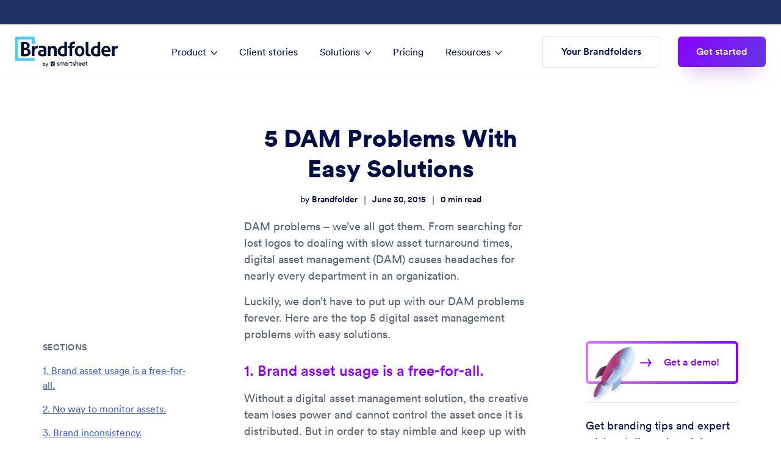

--- FILE ---
content_type: text/html
request_url: https://brandfolder.com/resources/digital-asset-management-problems-easy-solutions/
body_size: 16728
content:
<!DOCTYPE html><html lang="en"><head><meta name="viewport" content="width=device-width" data-next-head=""/><meta charSet="utf-8" data-next-head=""/><title data-next-head="">5 DAM Problems With Easy Solutions</title><meta name="description" content="DAM problems – we’ve all got them. Luckily, we don’t have to put up with our DAM problems forever. Here are the top 5 digital asset management problems with easy solutions." data-next-head=""/><meta name="author" content="Brandfolder" data-next-head=""/><meta property="og:locale" content="en_US" data-next-head=""/><meta property="og:type" content="website" data-next-head=""/><meta name="og:title" property="og:title" content="5 DAM Problems With Easy Solutions" data-next-head=""/><meta name="og:description" property="og:description" content="DAM problems – we’ve all got them. Luckily, we don’t have to put up with our DAM problems forever. Here are the top 5 digital asset management problems with easy solutions." data-next-head=""/><meta property="og:site_name" content="Brandfolder" data-next-head=""/><meta property="og:url" content="https://brandfolder.com/resources/digital-asset-management-problems-easy-solutions/" data-next-head=""/><meta property="og:image" content="https://cdn.brandfolder.io/F97BMUF5/as/puqxik-6w2k00-ayyheq/brandfolder_typeface_rgb-2448x575" data-next-head=""/><meta name="twitter:card" content="summary_large_image" data-next-head=""/><meta name="twitter:title" content="5 DAM Problems With Easy Solutions" data-next-head=""/><meta name="twitter:description" content="DAM problems – we’ve all got them. Luckily, we don’t have to put up with our DAM problems forever. Here are the top 5 digital asset management problems with easy solutions." data-next-head=""/><meta name="twitter:site" content="Brandfolder" data-next-head=""/><meta name="twitter:image" content="https://cdn.brandfolder.io/F97BMUF5/as/puqxik-6w2k00-ayyheq/brandfolder_typeface_rgb-2448x575" data-next-head=""/><link rel="canonical" href="https://brandfolder.com/resources/digital-asset-management-problems-easy-solutions/" data-next-head=""/><link rel="icon" type="image/png" href="https://cdn.bfldr.com/I6FML9WY/at/pglude-85mvp4-f59eh1/favicon-32x32" data-next-head=""/><link rel="preconnect" href="https://cdn.bizible.com" crossorigin="anonymous" data-next-head=""/><link rel="preconnect" href="https://cdn.brandfolder.io" crossorigin="anonymous" data-next-head=""/><link rel="preconnect" href="https://cdn.bfldr.com" crossorigin="anonymous" data-next-head=""/><link rel="preconnect" href="https://www.google-analytics.com" crossorigin="anonymous" data-next-head=""/><link rel="preconnect" href="https://www.googletagmanager.com" crossorigin="anonymous" data-next-head=""/><link rel="preconnect" href="//logx.optimizely.com" data-next-head=""/><link rel="preload" href="//cdn.optimizely.com/js/21129980891.js" as="script" data-next-head=""/><link rel="preload" as="font" href="https://font.bfldr.com/circular/lineto-circular-medium-subset.woff2" type="font/woff2" crossorigin="anonymous" data-next-head=""/><link rel="preload" as="font" href="https://font.bfldr.com/circular/lineto-circular-black-subset.woff2" type="font/woff2" crossorigin="anonymous" data-next-head=""/><link rel="preload" as="font" href="https://font.bfldr.com/circular/lineto-circular-book-subset.woff2" type="font/woff2" crossorigin="anonymous" data-next-head=""/><link rel="preload" as="font" href="https://font.bfldr.com/circular/lineto-circular-bold-subset.woff2" type="font/woff2" crossorigin="anonymous" data-next-head=""/><script type="application/ld+json" data-next-head="">{"@context":"https://schema.org","@graph":[{"@type":"Organization","@id":"https://brandfolder.com/#organization","url":"https://brandfolder.com","sameAs":["https://twitter.com/brandfolder","https://www.facebook.com/Brandfolder/","https://www.linkedin.com/company/brandfolder-inc-","https://www.youtube.com/user/brandfolder","https://brandfolder.com/brandfolder-by-smartsheet"],"name":"Brandfolder","logo":{"@type":"ImageObject","@id":"https://brandfolder.com/#logo","url":"https://cdn.bfldr.com/I6FML9WY/at/gmnvjqknb8fsptrmqrj9jw85/brandfolder-by-smartsheet-logo-full-color.svg?format=png&width=622&height=205&fit=cover&pad=25","width":711,"height":255,"caption":"Brandfolder by Smartsheet"}},{"@type":"WebSite","@id":"https://brandfolder.com/#website","url":"https://brandfolder.com","name":"Brandfolder","description":"Manage, distribute, and analyze your digital assets in one place with Brandfolder, the world's most powerfully simple brand asset management software.","publisher":{"@id":"https://brandfolder.com/#organization"},"copyrightHolder":{"@id":"https://brandfolder.com/#organization"}},{"@type":"Article","@id":"https://brandfolder.com/resources/digital-asset-management-problems-easy-solutions/#article","author":{"@type":"Person","name":"Brandfolder"},"dateModified":"2023-08-18T20:06:57.954Z","datePublished":"2015-06-30T00:00-06:00","description":"DAM problems – we’ve all got them. Luckily, we don’t have to put up with our DAM problems forever. Here are the top 5 digital asset management problems with easy solutions.","headline":"5 DAM Problems With Easy Solutions","inLanguage":"en-us","url":"https://brandfolder.com/resources/digital-asset-management-problems-easy-solutions/","image":{"@id":"https://brandfolder.com/resources/digital-asset-management-problems-easy-solutions/#post-image"},"publisher":{"@id":"https://brandfolder.com/#organization"}},{"@type":"WebPage","@id":"https://brandfolder.com/resources/digital-asset-management-problems-easy-solutions/#webpage","url":"https://brandfolder.com/resources/digital-asset-management-problems-easy-solutions/","inLanguage":"en-US","isPartOf":{"@id":"https://brandfolder.com/#website"},"primaryImageOfPage":{"@id":"https://brandfolder.com/resources/digital-asset-management-problems-easy-solutions/#post-image"},"headline":"5 DAM Problems With Easy Solutions","dateModified":"2023-08-18T20:06:57.954Z","datePublished":"2015-06-30T00:00-06:00","description":"DAM problems – we’ve all got them. Luckily, we don’t have to put up with our DAM problems forever. Here are the top 5 digital asset management problems with easy solutions.","breadcrumb":{"@id":"https://brandfolder.com/resources/digital-asset-management-problems-easy-solutions/#breadcrumb"}},{"@type":"ImageObject","@id":"https://brandfolder.com/resources/digital-asset-management-problems-easy-solutions/#post-image","url":"https://cdn.brandfolder.io/F97BMUF5/as/puqxik-6w2k00-ayyheq/brandfolder_typeface_rgb-2448x575?width=1200&height=630&fit=crop","contentUrl":"https://cdn.brandfolder.io/F97BMUF5/as/puqxik-6w2k00-ayyheq/brandfolder_typeface_rgb-2448x575?width=1200&height=630&fit=crop","width":"1200","height":"630"},{"@type":"BreadcrumbList","@id":"https://brandfolder.com/resources/digital-asset-management-problems-easy-solutions/#breadcrumb","itemListElement":[{"@type":"ListItem","position":1,"item":{"@id":"https://brandfolder.com","name":"Brandfolder - The Most Usable Digital Asset Management Platform"}},{"@type":"ListItem","position":2,"item":{"@id":"https://brandfolder.com/resources/","name":"Resources and Guides"}},{"@type":"ListItem","position":3,"item":{"@id":"https://brandfolder.com/resources/digital-asset-management-problems-easy-solutions/","name":"5 DAM Problems With Easy Solutions"}}]}]}</script><script id="ketch-cookie-consent" data-nscript="beforeInteractive">!function(){const e=document.createElement("script");e.type="text/javascript",e.src="https://global.ketchcdn.com/web/v2/config/smartsheet/brandfolder_com/boot.js",e.defer=e.async=!0,document.getElementsByTagName("head")[0].appendChild(e),window.semaphore=window.semaphore||[]}();</script><link rel="preload" href="/_next/static/chunks/7e5675a17a21167a.css" as="style"/><link rel="stylesheet" href="/_next/static/chunks/7e5675a17a21167a.css" data-n-g=""/><link rel="preload" href="/_next/static/chunks/feacbfd68dfda250.css" as="style"/><link rel="stylesheet" href="/_next/static/chunks/feacbfd68dfda250.css" data-n-p=""/><link rel="preload" href="/_next/static/chunks/f5ba6b816524fb43.css" as="style"/><link rel="stylesheet" href="/_next/static/chunks/f5ba6b816524fb43.css" data-n-p=""/><link rel="preload" href="/_next/static/chunks/3569a22ff5edb20f.css" as="style"/><link rel="stylesheet" href="/_next/static/chunks/3569a22ff5edb20f.css" data-n-p=""/><noscript data-n-css=""></noscript><script src="/_next/static/chunks/72405c8e5094892c.js" defer=""></script><script src="/_next/static/chunks/4e5eedcb6b9386b9.js" defer=""></script><script src="/_next/static/chunks/cf7c75daec783f25.js" defer=""></script><script src="/_next/static/chunks/72a5a04892a415f6.js" defer=""></script><script src="/_next/static/chunks/07e3603db4639f64.js" defer=""></script><script src="/_next/static/chunks/turbopack-bc047610aae329eb.js" defer=""></script><script src="/_next/static/chunks/3da8a356fea3c3d6.js" defer=""></script><script src="/_next/static/chunks/16f0dda0ff3697b7.js" defer=""></script><script src="/_next/static/chunks/65bbc2018d93f965.js" defer=""></script><script src="/_next/static/chunks/2b4e0f6b3fe06eeb.js" defer=""></script><script src="/_next/static/chunks/b08c757076450830.js" defer=""></script><script src="/_next/static/chunks/b0aa588fabf7b220.js" defer=""></script><script src="/_next/static/chunks/turbopack-7db9d6188a8374bd.js" defer=""></script><script src="/_next/static/_xbgGLt3TfHZAvUW9KFVS/_ssgManifest.js" defer=""></script><script src="/_next/static/_xbgGLt3TfHZAvUW9KFVS/_buildManifest.js" defer=""></script></head><body><noscript><iframe src="https://www.googletagmanager.com/ns.html?id=GTM-TP6MBB2" height="0" width="0" style="display:none;visibility:hidden" title="GTM noscript tag"></iframe></noscript><div id="__next"><a class="skip-content" href="#main-content">Skip to main content</a><div class="PromoBanner-module-scss-module__vTN0Wa__promo-banner" data-testid="promo-banner"></div><header class="
        NavMain-module-scss-module__c2Kqja__header
         
        
        
        
        
        
      " data-testid="header" style="margin-top:40px"><nav class="NavMain-module-scss-module__c2Kqja__nav" data-testid="nav"><div class="NavMain-module-scss-module__c2Kqja__nav__desktop"><div class="NavMain-module-scss-module__c2Kqja__nav__desktop--wrapper nav__desktop--wrapper false "><div><div class="NavMain-module-scss-module__c2Kqja__nav__desktop--left-container"><a href="/home/" data-testid="home-nav-link" aria-label="Brandfolder logo link to home"><img alt="Brandfolder by Smartsheet logo" class="NavMain-module-scss-module__c2Kqja__nav__logo--tablet" loading="eager" src="https://cdn.bfldr.com/I6FML9WY/as/pgltaq-5fsycg-1f0c0u/brandfolder-icon.svg" width="33" height="30"/><img alt="Brandfolder by Smartsheet logo" class="NavMain-module-scss-module__c2Kqja__nav__logo--desktop" loading="eager" src="https://cdn.bfldr.com/I6FML9WY/at/gmnvjqknb8fsptrmqrj9jw85/brandfolder-by-smartsheet-logo-full-color.svg" width="168" height="50"/></a></div><ul class="NavMain-module-scss-module__c2Kqja__nav__desktop--list"><li class="NavMain-module-scss-module__c2Kqja__nav-link NavMain-module-scss-module__c2Kqja__no-margin NavMain-module-scss-module__c2Kqja__no-underline"><ul class="nav-dropdown__container" tabindex="0"><li data-testid="product-nav-link" class="NavMain-module-scss-module__c2Kqja__nav-dropdown-link">Product<img alt="dropdown caret icon" class="NavMain-module-scss-module__c2Kqja__dropdown-caret-icon" loading="eager" src="https://cdn.bfldr.com/I6FML9WY/at/8tjkq9mbrxgck7k44v74c4q/open-caret-downwards.svg" height="10" width="10"/></li><div data-testid="product-nav-dropdown" aria-labelledby="product nav" class="nav-dropdown NavProductDropdown-module-scss-module__0zUWKW__product-dropdown" role="navigation" style="opacity:0;visibility:hidden"><div class="nav-dropdown__full NavProductDropdown-module-scss-module__0zUWKW__nav-dropdown__full"><div class="NavProductDropdown-module-scss-module__0zUWKW__product-dropdown__featured-item"><div class="NavProductDropdown-module-scss-module__0zUWKW__product-dropdown__featured-item--left"><div><img alt="desktop icon" class="NavProductDropdown-module-scss-module__0zUWKW__product-dropdown__featured-item--icon" src="https://cdn.bfldr.com/I6FML9WY/at/2jf4n8pq3k596b2hw9p5gwpf/nav-desktop-icon.svg" width="28" height="20"/></div><div class="NavProductDropdown-module-scss-module__0zUWKW__product-dropdown__featured-item--description"><a href="/product/digital-asset-management-software/"><h2>Digital asset management</h2><p>The world&#x27;s most intuitive DAM</p></a></div></div><div class="ArrowLink-module-scss-module__Pq9WvW__link-arrow NavProductDropdown-module-scss-module__0zUWKW__product-dropdown__featured-item--anchor"><a class="ArrowLink-module-scss-module__Pq9WvW__link-arrow__link" href="/product/digital-asset-management-software/"><svg class="ArrowLink-module-scss-module__Pq9WvW__link-arrow__icon ArrowLink-module-scss-module__Pq9WvW__purple-popsicle " xmlns="http://www.w3.org/2000/svg" height="13" viewBox="0 0 19 13" width="19"><path d="m9.39038438 15.6c.23555381-.0184326.51405682-.1026918.66509562-.2211806l5.3207647-4.0444444c.472484-.3949737.5140569-1.0084822.1662739-1.42189185-.3477829-.41340963-1.0613861-.48843408-1.4964828-.15798611l-3.5915162 2.72791036v-14.07129629c0-.55820074-.47666958-1.01111111-1.06415295-1.01111111-.58748338 0-1.06415296.45291037-1.06415296 1.01111111v14.07129629l-3.59151622-2.72791036c-.43509667-.33045471-1.13204591-.24356319-1.49648282.15798611-.39629056.43578885-.26880859 1.09142705.1662739 1.42189185l5.32076476 4.0444444c.22031159.1711508.3824211.2185483.6650956.2211806z" fill-rule="evenodd" transform="matrix(0 1 1 0 2.885965 -2.885965)"></path></svg>Discover</a></div></div><ul class="NavProductDropdown-module-scss-module__0zUWKW__product-dropdown__list"><li class="NavProductDropdown-module-scss-module__0zUWKW__product-dropdown__list--item"><div class="NavProductDropdown-module-scss-module__0zUWKW__product-dropdown__list--icon"><img alt="creative tools icon" loading="lazy" src="https://cdn.bfldr.com/I6FML9WY/at/7bnwfnw53qppc989v6wtg4w/nav-creative-tools-icon.svg" width="22" height="22"/></div><div><a href="/product/creative-workflow/"><p>Creative workflow</p><p>Eliminate creative bottlenecks and inefficiencies</p></a></div></li><li class="NavProductDropdown-module-scss-module__0zUWKW__product-dropdown__list--item"><div class="NavProductDropdown-module-scss-module__0zUWKW__product-dropdown__list--icon"><img alt="lightbulb icon" loading="lazy" src="https://cdn.bfldr.com/I6FML9WY/at/3mnnhts4fkxxpssph9zwm4/nav-lightbulb-icon.svg" width="26" height="31" style="margin-top:-5px;min-width:26px"/></div><div><a href="/product/brand-intelligence/"><p>Brand Intelligence</p><p>Brand-specific, AI driven tagging and analytics</p></a></div></li><li class="NavProductDropdown-module-scss-module__0zUWKW__product-dropdown__list--item"><div class="NavProductDropdown-module-scss-module__0zUWKW__product-dropdown__list--icon"><img alt="plug icon" loading="lazy" src="https://cdn.bfldr.com/I6FML9WY/at/stk8x64q7th78bmxkfqbpx9/nav-plug-icon.svg" width="28" height="16"/></div><div><a href="/integrations/"><p>Integrations</p><p>Streamline asset use across your martech stack</p></a></div></li><li class="NavProductDropdown-module-scss-module__0zUWKW__product-dropdown__list--item"><div class="NavProductDropdown-module-scss-module__0zUWKW__product-dropdown__list--icon"><img alt="template icon" loading="lazy" src="https://cdn.bfldr.com/I6FML9WY/at/nfb63bnc8c2qmgvsr8rvfjm/nav-template-icon.svg" width="24" height="17"/></div><div><a href="/product/marketing-content-automation/"><p>Content Automation</p><p>Custom templates, on-brand and on-demand, that don&#x27;t cost the creative team extra time</p></a></div></li><li class="NavProductDropdown-module-scss-module__0zUWKW__product-dropdown__list--item"><div class="NavProductDropdown-module-scss-module__0zUWKW__product-dropdown__list--icon"><img alt="multiple squares overlapping icon" loading="lazy" src="https://cdn.bfldr.com/I6FML9WY/at/w98frvm8t3x27cbvw8t395r/nav-portals-icon.svg" width="25" height="25"/></div><div><a href="/product/portals/"><p>Portals</p><p>Highly curated and custom content experiences</p></a></div></li><li class="NavProductDropdown-module-scss-module__0zUWKW__product-dropdown__list--item"><div class="NavProductDropdown-module-scss-module__0zUWKW__product-dropdown__list--icon"><img alt="desktop and mobile device icon" loading="lazy" src="https://cdn.bfldr.com/I6FML9WY/at/vb45wx9s43hgqwq8t6rh8pps/nav-tech-devices-icon.svg" width="23" height="24"/></div><div><a href="https://developers.smartsheet.com/api/brandfolder" target="_blank"><p>API</p><p>Developer-friendly custom integration</p></a></div></li><li class="NavProductDropdown-module-scss-module__0zUWKW__product-dropdown__list--item"><div class="NavProductDropdown-module-scss-module__0zUWKW__product-dropdown__list--icon"><img alt="template editor icon" loading="lazy" src="https://cdn.bfldr.com/I6FML9WY/at/4nqgt9vmtbmh5kb7jgqmn3c/nav-template-editor-icon.svg" width="22" height="22"/></div><div><a href="/product/brandguide/"><p>Brandguide</p><p>Always up-to-date, accessible anywhere brand guidelines</p></a></div></li><li class="NavProductDropdown-module-scss-module__0zUWKW__product-dropdown__list--item"><div class="NavProductDropdown-module-scss-module__0zUWKW__product-dropdown__list--icon"><img alt="Smartsheet icon" loading="lazy" src="https://cdn.bfldr.com/I6FML9WY/at/mz5vw6ft5pn74vxpjg7knk7/nav-smartsheet-icon.svg" width="17" height="22"/></div><div><a href="/product/smartsheet-and-brandfolder/"><p>Smartsheet + Brandfolder</p><p>Work faster by combining powerful DAM and CWM</p></a></div></li><li class="NavProductDropdown-module-scss-module__0zUWKW__product-dropdown__list--item"><div class="NavProductDropdown-module-scss-module__0zUWKW__product-dropdown__list--icon"><img alt="refresh icon" loading="lazy" src="https://cdn.bfldr.com/I6FML9WY/at/v7bs9jb68nrsv3gctmb6gx8c/nav-refresh-icon.svg" width="18" height="20"/></div><div><a href="/product/smart-cdn/"><p>Smart CDN</p><p>Embed assets from Brandfolder across the web</p></a></div></li></ul></div></div></ul></li><li class="NavMain-module-scss-module__c2Kqja__nav-link false"><a data-testid="client-stories-nav-link" href="/client-stories/">Client stories</a></li><li class="NavMain-module-scss-module__c2Kqja__nav-link NavMain-module-scss-module__c2Kqja__no-margin NavMain-module-scss-module__c2Kqja__no-underline"><ul class="nav-dropdown__container" tabindex="0"><li data-testid="solutions-nav-link" class="NavMain-module-scss-module__c2Kqja__nav-dropdown-link">Solutions<img alt="dropdown caret icon" class="NavMain-module-scss-module__c2Kqja__dropdown-caret-icon" loading="eager" src="https://cdn.bfldr.com/I6FML9WY/at/8tjkq9mbrxgck7k44v74c4q/open-caret-downwards.svg" height="10" width="10"/></li><div data-testid="solutions-nav-dropdown" aria-labelledby="solutions nav" class="nav-dropdown NavSolutionsDropdown-module-scss-module__r99jFW__solutions-dropdown" role="navigation" style="opacity:0;visibility:hidden"><div class="nav-dropdown__half NavSolutionsDropdown-module-scss-module__r99jFW__solutions-dropdown__half"><h3 class="NavSolutionsDropdown-module-scss-module__r99jFW__solutions-dropdown__industries--header">By industry</h3><ul class="nav-dropdown__list NavSolutionsDropdown-module-scss-module__r99jFW__solutions-dropdown__industries--list"><li class="nav-dropdown__list--item"><div class="nav-dropdown__list--item-icon"><img alt="lightbulb icon" loading="lazy" src="https://cdn.bfldr.com/I6FML9WY/at/vvxnr599z73bqmr9tbchjm/nav-lightbulb-icon.svg" width="14" height="22"/></div><a href="/industries/creative-agency-project-management-software/">Agencies</a></li><li class="nav-dropdown__list--item"><div class="nav-dropdown__list--item-icon"><img alt="credit card icon" loading="lazy" src="https://cdn.bfldr.com/I6FML9WY/at/653spx68qznqgjmb5z5hw8rg/nav-credit-card-icon.svg" width="25" height="17"/></div><a href="/industries/digital-asset-management/financial-services/">Financial services</a></li><li class="nav-dropdown__list--item"><div class="nav-dropdown__list--item-icon"><img alt="beer icon" loading="lazy" src="https://cdn.bfldr.com/I6FML9WY/at/tk772f566x6nq96jmcpsfcx/nav-beer-icon.svg" width="20" height="22"/></div><a href="/industries/food-and-beverage/">Food &amp; beverage</a></li><li class="nav-dropdown__list--item"><div class="nav-dropdown__list--item-icon"><img alt="world globe icon" loading="lazy" src="https://cdn.bfldr.com/I6FML9WY/at/bbgnfqk42m84mc7672g5nh7/nav-world-icon.svg" width="20" height="20"/></div><a href="/industries/franchise-branding/">Franchises</a></li><li class="nav-dropdown__list--item"><div class="nav-dropdown__list--item-icon"><img alt="cube icon" loading="lazy" src="https://cdn.bfldr.com/I6FML9WY/at/sjp6mgksmwkfq3mx6p9pbm6g/nav-cube-icon.svg" width="19" height="22"/></div><a href="/industries/manufacturing/">Manufacturing</a></li><li class="nav-dropdown__list--item"><div class="nav-dropdown__list--item-icon"><img alt="briefcase icon" loading="lazy" src="https://cdn.bfldr.com/I6FML9WY/at/wsb4nvbbsg4wf7jr6qtbwkqj/nav-briefcase-icon.svg" width="22" height="17"/></div><a href="/industries/professional-services/">Professional services</a></li><li class="nav-dropdown__list--item"><div class="nav-dropdown__list--item-icon"><img alt="shopping cart icon" loading="lazy" src="https://cdn.bfldr.com/I6FML9WY/at/8b8x4vzc9gf33qsjcmpqsqw/nav-cart-icon.svg" width="25" height="19"/></div><a href="/industries/retail-digital-asset-management/">Retail</a></li><li class="nav-dropdown__list--item"><div class="nav-dropdown__list--item-icon"><img alt="basketball icon" loading="lazy" src="https://cdn.bfldr.com/I6FML9WY/at/mxvzc8q4vccfhv3cnstxcx/nav-basketball-icon.svg" width="20" height="20"/></div><a href="/industries/sports/">Sports</a></li><li class="nav-dropdown__list--item"><div class="nav-dropdown__list--item-icon"><img alt="desktop and mobile device icon" loading="lazy" src="https://cdn.bfldr.com/I6FML9WY/at/99c646xrtzt6bh27fh3gr9jq/nav-tech-devices-icon.svg" width="23" height="22"/></div><a href="/industries/technology-brand-asset-management/">Technology</a></li><li class="nav-dropdown__list--item"><div class="nav-dropdown__list--item-icon"><img alt="airplane icon" loading="lazy" src="https://cdn.bfldr.com/I6FML9WY/at/3jfcmj3rg36qbt38qkm6x39/nav-travel-icon.svg" width="22" height="22"/></div><a href="/industries/digital-asset-management/travel-and-hospitality/">Travel &amp; hospitality</a></li></ul><div class="nav-dropdown__list NavSolutionsDropdown-module-scss-module__r99jFW__solutions-dropdown__size--left-column"><div class="NavSolutionsDropdown-module-scss-module__r99jFW__solutions-dropdown__size--left-column__link"><h3>By company size</h3><div class="nav-dropdown__list--item"><div class="nav-dropdown__list--item-icon"><img alt="building icon" loading="lazy" src="https://cdn.bfldr.com/I6FML9WY/at/2ggm4jmpc453nkqk8w44fc2f/nav-small-midsize-business-icon.svg" width="17" height="20"/></div><a href="/solutions/digital-asset-management-small-business/">Small &amp; midsize</a></div></div></div></div><div class="nav-dropdown__half"><ul class="nav-dropdown__list"><li class="nav-dropdown__list--item"><h3 class="default-cursor">By role</h3></li><li class="nav-dropdown__list--item"><div class="nav-dropdown__list--item-icon"><img alt="shield icon" loading="lazy" src="https://cdn.bfldr.com/I6FML9WY/at/s535s6372qb356m77n632twv/nav-shield-icon.svg" width="20" height="22"/></div><a href="/solutions/brand-management-tools/">Brand managers</a></li><li class="nav-dropdown__list--item"><div class="nav-dropdown__list--item-icon"><img alt="rocketship icon" loading="lazy" src="https://cdn.bfldr.com/I6FML9WY/at/wj87jb7h9gmfmkc43c8m9q7/nav-rocketship-icon.svg" width="24" height="24"/></div><a href="/solutions/cmos/">CMOs</a></li><li class="nav-dropdown__list--item"><div class="nav-dropdown__list--item-icon"><img alt="creative tools icon" loading="lazy" src="https://cdn.bfldr.com/I6FML9WY/at/rc3pvvkw5tf799qk648jbffm/nav-creative-tools-icon.svg" width="22" height="22"/></div><a href="/solutions/creative-asset-management-software/">Creatives</a></li><li class="nav-dropdown__list--item"><div class="nav-dropdown__list--item-icon"><img alt="wheel icon" loading="lazy" src="https://cdn.bfldr.com/I6FML9WY/at/7vgfvb4chvntq8fbvpr8gvm/nav-wheel-icon.svg" width="22" height="22"/></div><a href="/solutions/creative-operations-management/">Creative operations</a></li><li class="nav-dropdown__list--item"><div class="nav-dropdown__list--item-icon"><img alt="megaphone icon" loading="lazy" src="https://cdn.bfldr.com/I6FML9WY/at/v9qft6ps9547hsfw9sgz247j/nav-megaphone-icon.svg" width="24" height="20"/></div><a href="/solutions/marketing-asset-management/">Marketers</a></li><li class="NavSolutionsDropdown-module-scss-module__r99jFW__alignment-placeholder"></li></ul><div class="nav-dropdown__list NavSolutionsDropdown-module-scss-module__r99jFW__solutions-dropdown__size--right-column"><div class="NavSolutionsDropdown-module-scss-module__r99jFW__solutions-dropdown__size--right-column__link"><div class="nav-dropdown__list--item"><div class="nav-dropdown__list--item-icon"><img alt="building icon" loading="lazy" src="https://cdn.bfldr.com/I6FML9WY/at/tr2wvvvpbbcw7ztw288nt6jb/nav-building-icon.svg" width="17" height="20"/></div><a href="/solutions/enterprise-dam/">Enterprise</a></div></div></div></div></div></ul></li><li class="NavMain-module-scss-module__c2Kqja__nav-link false"><a data-testid="pricing-nav-link" href="/pricing/">Pricing</a></li><li class="NavMain-module-scss-module__c2Kqja__nav-link NavMain-module-scss-module__c2Kqja__no-margin NavMain-module-scss-module__c2Kqja__no-underline"><ul class="nav-dropdown__container" tabindex="0"><li data-testid="resources-nav-link" class="NavMain-module-scss-module__c2Kqja__nav-dropdown-link">Resources<img alt="dropdown caret icon" class="NavMain-module-scss-module__c2Kqja__dropdown-caret-icon" loading="eager" src="https://cdn.bfldr.com/I6FML9WY/at/8tjkq9mbrxgck7k44v74c4q/open-caret-downwards.svg" height="10" width="10"/></li><div data-testid="resources-nav-dropdown" aria-labelledby="resources nav" class="nav-dropdown NavResourcesDropdown-module-scss-module__MV6e6W__resources-dropdown " role="navigation" style="opacity:0;visibility:hidden"><div class="nav-dropdown__half"><ul class="nav-dropdown__list undefined"><li class="nav-dropdown__list--item"><div class="nav-dropdown__list--item-icon"><img alt="lightbulb icon" loading="lazy" src="https://cdn.bfldr.com/I6FML9WY/at/pc5tgfjjx4p57m8tkkprjgvp/nav-lightbulb-icon.svg" width="13" height="20"/></div><a href="/resources/">Resource center</a></li><li class="nav-dropdown__list--item"><div class="nav-dropdown__list--item-icon"><img alt="handshake icon" loading="lazy" src="https://cdn.bfldr.com/I6FML9WY/at/699k7ztrxhq82prz7594543/nav-hand-shake-icon.svg" width="24" height="20"/></div><a href="/brand-collective/">Brand Collective</a></li><li class="nav-dropdown__list--item"><div class="nav-dropdown__list--item-icon"><img alt="megaphone icon" loading="lazy" src="https://cdn.bfldr.com/I6FML9WY/at/tk7g7ffs5hr4k6gpvcbv4f9h/nav-megaphone-icon.svg" width="24" height="20"/></div><a href="/product/timeline/">What&#x27;s new</a></li><li class="nav-dropdown__list--item"><div class="nav-dropdown__list--item-icon"><img alt="cursor over blue square icon" loading="lazy" src="https://cdn.bfldr.com/I6FML9WY/at/mtcq4pc7gwq2hfs3xhwvh8/nav-our-bf-icon.svg" width="19" height="20"/></div><a href="https://brandfolder.com/brandfolder-by-smartsheet" target="_blank" rel="noreferrer">Our Brandfolder</a></li><li class="nav-dropdown__list--item"><div class="nav-dropdown__list--item-icon"><img alt="information icon" loading="lazy" src="https://cdn.bfldr.com/I6FML9WY/at/xk336ghhmbbr9tmj2hsqc9hr/nav-information-icon.svg" width="18" height="18"/></div><a href="https://help.smartsheet.com/brandfolder" target="_blank" rel="noreferrer">Knowledge base</a></li><li class="nav-dropdown__list--item"><div class="nav-dropdown__list--item-icon"><img alt="star icon" loading="lazy" src="https://cdn.bfldr.com/I6FML9WY/at/46j5wz55ngv9hx9r27nsgfh4/nav-star-icon.svg" width="21" height="20"/></div><a href="/reviews/">Reviews</a></li></ul></div><div class="nav-dropdown__half resources-dropdown__half-ie11 NavResourcesDropdown-module-scss-module__MV6e6W__resources-dropdown__half-ie11"><div class="NavResourcesDropdown-module-scss-module__MV6e6W__resources-dropdown__half"><ul class="NavResourcesDropdown-module-scss-module__MV6e6W__resources-dropdown__list"><li class="NavResourcesDropdown-module-scss-module__MV6e6W__resources-dropdown__list--item"><h3>Featured Resources</h3><a href="https://brandfolder.com/resources/what-is-digital-asset-management/" rel="noreferrer" target="_blank"><div class="NavResourcesDropdown-module-scss-module__MV6e6W__resources-dropdown__list--image-wrapper"><div class="NavResourcesDropdown-module-scss-module__MV6e6W__resources-dropdown__list--image" role="img" aria-label="Brandfolder mock on a mobile and tablet device" style="background-image:url(&#x27;https://cdn.bfldr.com/I6FML9WY/at/nc3gff2vprw6jt8ghwktmr7/tile-what-is-dam.jpg?auto=webp&amp;dpr=2&#x27;"></div></div><p>What is DAM?</p><p>Learn what digital asset management is, and the many ways it can benefit your business.</p></a></li><li class="NavResourcesDropdown-module-scss-module__MV6e6W__resources-dropdown__list--item"><a target="_blank" href="/brand-collective/podcast/"><div class="NavResourcesDropdown-module-scss-module__MV6e6W__resources-dropdown__list--image-wrapper"><div class="NavResourcesDropdown-module-scss-module__MV6e6W__resources-dropdown__list--image" role="img" aria-label="Brand Collective album art" style="background-image:url(&#x27;https://cdn.bfldr.com/I6FML9WY/at/bznxhkqw4fxx9fx5chvmbh4v/tile-podcast.png?auto=webp&amp;height=130&amp;dpr=2&#x27;"></div></div><p>Brand Collective Podcast</p><p>Explore and uncover what happens behind the scenes of some of the world’s most interesting brands.</p></a></li><li class="NavResourcesDropdown-module-scss-module__MV6e6W__resources-dropdown__list--item"><h3>Featured Video</h3><a target="_blank" href="https://dam.brandfolder.com/overview-video"><div class="NavResourcesDropdown-module-scss-module__MV6e6W__resources-dropdown__list--image-wrapper"><div class="NavResourcesDropdown-module-scss-module__MV6e6W__resources-dropdown__list--image" role="img" aria-label="video thumbnail with play button overlay" style="background-image:url(&#x27;https://cdn.bfldr.com/I6FML9WY/at/xbpjcqsfn9s3h2rr623tvx9/tile-product-overview.jpg?auto=webp&amp;dpr=2&#x27;"></div></div><p>What is Brandfolder?</p><p>Get to know the Brandfolder platform! Find out why brands trust us to manage their assets.</p></a></li></ul></div></div></div></ul></li></ul><div class="NavMain-module-scss-module__c2Kqja__nav__desktop--right-container"><a class="nav__desktop--sign-in-button NavMain-module-scss-module__c2Kqja__nav__desktop--sign-in-button LinkButton-module-scss-module__eg-F5G__button LinkButton-module-scss-module__eg-F5G__tertiary LinkButton-module-scss-module__eg-F5G__small" data-testid="sign-in" id="header-sign-in-button" href="https://brandfolder.com/signin">Your Brandfolders</a><a class="NavMain-module-scss-module__c2Kqja__nav__desktop--cta-button   LinkButton-module-scss-module__eg-F5G__button LinkButton-module-scss-module__eg-F5G__primary LinkButton-module-scss-module__eg-F5G__small" data-testid="quote-nav-link" id="header-quote-cta" href="/quote/">Get started</a></div></div></div></div><div class="NavMobile-module-scss-module__v1kqva__nav__mobile"><div><a href="/home/" data-testid="home-nav-link" aria-label="Brandfolder logo link to home"><img alt="Brandfolder by Smartsheet logo" class="NavMobile-module-scss-module__v1kqva__nav__mobile--logo" loading="eager" src="https://cdn.bfldr.com/I6FML9WY/as/pgltaq-5fsycg-1f0c0u/brandfolder-icon.svg" width="33" height="30"/></a></div><div class="NavMobile-module-scss-module__v1kqva__nav__hamburger-menu false" role="navigation" aria-labelledby="mobile nav"><input aria-label="mobile navigation button" class="NavMobile-module-scss-module__v1kqva__nav__hamburger-menu--toggle" type="checkbox"/><span class="NavMobile-module-scss-module__v1kqva__nav__hamburger-menu--bar"></span><span class="NavMobile-module-scss-module__v1kqva__nav__hamburger-menu--bar"></span><span class="NavMobile-module-scss-module__v1kqva__nav__hamburger-menu--bar"></span></div></div></nav></header><main class="blog-page BlogLayout-module-scss-module__v2pSQa__blog-page"><div class="blog-page__header-background BlogLayout-module-scss-module__v2pSQa__blog-page__header-background" role="presentation"></div><div class="BlogLayout-module-scss-module__v2pSQa__blog-page__header-background--fade" role="presentation"></div><div class="max-width-container BlogLayout-module-scss-module__v2pSQa__blog-page__container"><div class="BlogLayout-module-scss-module__v2pSQa__blog-page__sidebar"><div class="blog-page__sidebar__toc BlogLayout-module-scss-module__v2pSQa__blog-page__sidebar__toc"><span class="eyebrow-headline">Sections</span><div class="BlogLayout-module-scss-module__v2pSQa__blog-page__sidebar__toc__list"><ul><li><a href="#-1-brand-asset-usage-is-a-free-for-all-" onclick="scrollToTargetAdjusted(event)">1. Brand asset usage is a free-for-all.</a></li><li><a href="#-2-no-way-to-monitor-assets-" onclick="scrollToTargetAdjusted(event)">2. No way to monitor assets.</a></li><li><a href="#-3-brand-inconsistency-" onclick="scrollToTargetAdjusted(event)">3. Brand inconsistency.</a></li><li><a href="#-4-finding-assets-wastes-time-" onclick="scrollToTargetAdjusted(event)">4. Finding assets wastes time.</a></li><li><a href="#-5-recreating-assets-over-and-over-again-" onclick="scrollToTargetAdjusted(event)">5. Recreating assets over and over again.</a></li><li><a href="#-the-bottom-line-" onclick="scrollToTargetAdjusted(event)">The bottom line.</a></li></ul></div></div><div class="BlogLayout-module-scss-module__v2pSQa__blog-page__sidebar__interactions"><div class="BlogLayout-module-scss-module__v2pSQa__blog-page__sidebar__demo-button"><div class="RocketDemoButton-module-scss-module__v-ZpiG__rocket-demo-button"><div class="ArrowLink-module-scss-module__Pq9WvW__link-arrow RocketDemoButton-module-scss-module__v-ZpiG__rocket-demo-button__link"><a class="ArrowLink-module-scss-module__Pq9WvW__link-arrow__link" href="https://brandfolder.com/quote/"><svg class="ArrowLink-module-scss-module__Pq9WvW__link-arrow__icon ArrowLink-module-scss-module__Pq9WvW__aster " xmlns="http://www.w3.org/2000/svg" height="13" viewBox="0 0 19 13" width="19"><path d="m9.39038438 15.6c.23555381-.0184326.51405682-.1026918.66509562-.2211806l5.3207647-4.0444444c.472484-.3949737.5140569-1.0084822.1662739-1.42189185-.3477829-.41340963-1.0613861-.48843408-1.4964828-.15798611l-3.5915162 2.72791036v-14.07129629c0-.55820074-.47666958-1.01111111-1.06415295-1.01111111-.58748338 0-1.06415296.45291037-1.06415296 1.01111111v14.07129629l-3.59151622-2.72791036c-.43509667-.33045471-1.13204591-.24356319-1.49648282.15798611-.39629056.43578885-.26880859 1.09142705.1662739 1.42189185l5.32076476 4.0444444c.22031159.1711508.3824211.2185483.6650956.2211806z" fill-rule="evenodd" transform="matrix(0 1 1 0 2.885965 -2.885965)"></path></svg>Get a demo!</a></div><img alt="rocket icon" class="RocketDemoButton-module-scss-module__v-ZpiG__rocket-demo-button__image" loading="eager" src="https://cdn.bfldr.com/I6FML9WY/at/ttj55t7cbmjxttpxjbbqzk8/rocket.png?auto=webp" height="101" width="65"/></div></div><div class="EmailSignupBlog-module-scss-module__56_3-G__email-signup-blog"><p>Get branding tips and expert advice delivered straight to your inbox.</p><div class="EmailSignupBlog-module-scss-module__56_3-G__email-signup-blog__form"><form id="mktoForm_4244"></form></div></div><div class="BlogLayout-module-scss-module__v2pSQa__blog-page__sidebar__social-share"></div></div></div><div class="BlogLayout-module-scss-module__v2pSQa__blog-page__body"><div class="BlogLayout-module-scss-module__v2pSQa__blog-page__body__header" id="top-of-page"><h1 class="BlogLayout-module-scss-module__v2pSQa__blog-page__body__header__title">5 DAM Problems With Easy Solutions</h1><div class="BlogLayout-module-scss-module__v2pSQa__blog-page__body__header__byline"><p class="BlogLayout-module-scss-module__v2pSQa__blog-page__body__author">by <span>Brandfolder</span></p><span>|</span><p class="BlogLayout-module-scss-module__v2pSQa__blog-page__body__date">June 30, 2015</p><span>|</span><p class="BlogLayout-module-scss-module__v2pSQa__blog-page__body__read-time">0<!-- --> min read</p></div></div><div class="mobile-toc-contain BlogLayout-module-scss-module__v2pSQa__blog-page__body__mobile-toc"></div><div class="blog-page__body__content BlogLayout-module-scss-module__v2pSQa__blog-page__body__content"><div><p>DAM problems – we’ve all got them. From searching for lost logos to dealing with slow asset turnaround times, digital asset management (DAM) causes headaches for nearly every department in an organization.</p>
<p>Luckily, we don’t have to put up with our DAM problems forever. Here are the top 5 digital asset management problems with easy solutions.</p>
<h2 id="-1-brand-asset-usage-is-a-free-for-all-">
                1. Brand asset usage is a free-for-all.
              </h2><p>Without a digital asset management solution, the creative team loses power and cannot control the asset once it is distributed. But in order to stay nimble and keep up with the speed of the internet, we have to give teams access to assets and trust they will be used correctly.</p>
<p>How can we turn over brand assets and still have some control over their use?</p>
<p>If you want to break down silos and give teams the freedom to use brand assets, you have to be incredibly organized and establish appropriate workflows. DAM solutions allow creative teams to control who can access certain assets, and create workflows for efficient editing and approval processes.</p>
<p>So, if the sales team needs to resize a presentation template or marketing needs approval to use a product shot, the creative team can easily manage these requests in their DAM solution. This reduces strain on creative resources, allows for quick turnaround times, and keeps brand assets under control.</p>
<h2 id="-2-no-way-to-monitor-assets-">
                2. No way to monitor assets.
              </h2><p>Your brand assets are out there, but how do you know who’s using them and how they are being used? Digital asset management solutions offer analytics to help you track and monitor your brand assets. Some solutions offer Google Analytics integration (full disclosure: we do this) and a simple overview of your DAM account activity (we do this, too!).</p>
<p>This way, you’ll know if the PR team downloaded your new logos or which sales deck is being used the most. This gives the marketing teams insight into which assets are the most valuable – data and tracking helps you build a stronger brand.</p>
<h2 id="-3-brand-inconsistency-">
                3. Brand inconsistency.
              </h2><p>Marketers work hard to create brand consistency across channels. When the wrong assets are used it inhibits brand growth and awareness. I’m a marketer and I can’t tell you how bummed out I get when I see the wrong logo or old messaging being used on branded content.</p>
<p>But I get it – it’s hard to communicate these changes to every team member and ensure old assets aren’t floating around in random files.</p>
<p>Research shows that businesses with well-managed, consistent brands are worth up to 20% more than those who aren’t. DAM solutions allow assets to be distributed to teams so they can be used in the right way at the right time.</p>
<p>Digital asset management solutions give teams access to one, single repository so it’s easy to communicate changes to the entire team and ensure they are using the right assets. All you have to do is simply update the assets in the DAM solution.</p>
<p>No more emailing new assets and crossing your fingers that the old ones get discarded — you have total control over which assets teams can access.</p>
<h2 id="-4-finding-assets-wastes-time-">
                4. Finding assets wastes time.
              </h2><p>Whether you work in marketing or sales, or for a startup or big brand, this is something we can all relate to. Emailing creative for assets or digging through old files is a major time suck. Not only does this waste your time, but it also interrupts other teams and inhibits efficient workflow.</p>
<p>It’s estimated that employees spend an hour each week searching for assets. If just 10 employees do this, that’s 3.25 months each year being wasted on looking through files!</p>
<p>DAM solutions make it simple and easy to find, manage and share assets. Everything is stored in one place and optimized for quick search. File types are grouped together, so assets like logos, sales sheets, presentations and product shots are all grouped together.</p>
<p>And if your DAM solution is designed as a visual platform (surprise: Brandfolder is!), it’s even easier to see which assets are where.</p>
<h2 id="-5-recreating-assets-over-and-over-again-">
                5. Recreating assets over and over again.
              </h2><p>Did you know the average cost of replacing a single digital asset is $1,000? How many assets have you lost? How many has your department lost? How about the entire company?</p>
<p>Implementing a DAM solution is one of the easiest ways to improve a leaky budget. Brand assets stay secure and organized – no more wasting money recreating lost assets. When you have an organized arsenal of assets, it’s also easier to repurpose assets or revive old campaigns.</p>
<h2 id="-the-bottom-line-">
                The bottom line.
              </h2><p>Digital asset management is a crucial component of an organization’s marketing strategy. Companies that invest in DAM solutions empower their teams to collaborate and build stronger brands.</p>
<p>A strong brand can command a premium, stand out from the crowd and create a lasting connection with customers. Recognizing your DAM problems and implementing solutions allows you to realize the full value of your brand.</p>
<p>Are you ready to solve your DAM problems? Find out how Brandfolder makes digital asset management so simple and easy you can’t imagine doing it any other way.</p>
<p>Morgan Quinn is a recovering lifestyle blogger and the Digital Content Manager for Brandfolder, a simple and easy tool for managing digital brand assets. She has created content for brands like Mint.com, Quicken, Ugg Australia, and Martha Stewart. She threw in the towel on Twitter, so <a href="https://www.linkedin.com/in/morganmariequinn" target="_blank" rel="noreferrer noopener">follow her on LinkedIn</a> instead. </p>
</div></div></div></div><div class="BlogLayout-module-scss-module__v2pSQa__blog-page__cta"></div><div class="BlogLayout-module-scss-module__v2pSQa__blog-page__resources"></div></main><footer class="footer-module-scss-module__OkR9Rq__footer" data-testid="footer"><div class="max-width-container"><div class="section"><div class="footer-module-scss-module__OkR9Rq__footer__top"><div class="footer-module-scss-module__OkR9Rq__one-third one-third flex-wrapper"><a href="/home/" aria-label="Brandfolder logo link to home" data-testid="footer-logo-link"><img alt="Brandfolder by Smartsheet logo" data-testid="footer-logo" loading="lazy" src="https://cdn.bfldr.com/I6FML9WY/at/gmnvjqknb8fsptrmqrj9jw85/brandfolder-by-smartsheet-logo-full-color.svg" width="200" height="62"/></a></div><div class="footer-module-scss-module__OkR9Rq__two-thirds two-thirds flex-wrapper"><ul class="footer-module-scss-module__OkR9Rq__footer__links-list"><li>Brandfolder</li><li><a href="/quote/">Get a quote</a></li><li><a href="/product/">Product features</a></li><li><a href="/product/brand-intelligence/">Brand Intelligence</a></li><li><a href="/product/timeline/">What&#x27;s new</a></li><li><a href="https://help.smartsheet.com/brandfolder" target="_blank" rel="noreferrer">Support</a></li><li class="footer-module-scss-module__OkR9Rq__sign-in-button"><a href="/signin/">Sign in</a></li></ul><ul class="footer-module-scss-module__OkR9Rq__footer__links-list"><li>Resources</li><li><a href="/resources/">Resource center</a></li><li><a href="https://brandfolder.com/brandfolder-by-smartsheet" target="_blank" rel="noreferrer">Our Brandfolder</a></li><li><a href="https://brandfolder.com/resources/what-is-digital-asset-management/" target="_blank" rel="noreferrer">What is DAM</a></li><li><a href="/integrations/">Integrations</a></li><li><a href="/digital-asset-management/frequently-asked-questions/">FAQ</a></li><li><a href="https://developers.smartsheet.com/api/brandfolder" target="_blank" rel="noreferrer">API</a></li></ul><ul class="footer-module-scss-module__OkR9Rq__footer__links-list"><li>Community</li><li><a href="https://brandfolder.com/brand-collective/" target="_blank" rel="noreferrer">Brand Collective</a></li><li><a href="https://brandfolder.com/brand-collective/podcast/" target="_blank" rel="noreferrer">Podcast</a></li><li><a href="/brand-collective/" target="_blank" rel="noreferrer">Events</a></li><li><a href="/partnerships/">Partnerships</a></li><li><a href="/reviews/">Reviews</a></li><li><a href="/resources/leave-review/">Leave us a review</a></li></ul><ul class="footer-module-scss-module__OkR9Rq__footer__links-list"><li>Learn more</li><li><a href="/about/">About us</a></li><li><a href="/legal/">Legal</a></li><li><a href="/outfit/agreements/">Outfit agreements</a></li><li><a href="https://smartsheet.com/legal/security" target="_blank" rel="noreferrer">Security</a></li><li><a href="https://brandfolder.com/careers/" target="_blank" rel="noreferrer">Careers</a></li><li><a href="/contact/">Get in touch</a></li></ul></div></div><div class="footer-module-scss-module__OkR9Rq__footer__bottom"><div class="footer-module-scss-module__OkR9Rq__footer__bottom--row"><div><div class="footer-module-scss-module__OkR9Rq__footer__contact-info"><span><a href="mailto:hello@brandfolder.com">hello@brandfolder.com</a></span><span><a href="tel:+17207440300">+1 (720) 744 0300</a></span></div><ul class="social-media-icons-module-scss-module__76k9MW__social-media-icons"><li><a href="https://www.linkedin.com/company/brandfolder-inc-" target="_blank" rel="noopener noreferrer" aria-label="LinkedIn icon image link"><img alt="LinkedIn icon" loading="lazy" src="https://cdn.bfldr.com/I6FML9WY/at/m9jgmcbwzsr8v38hv5wm3/linkedin-icon.svg" height="28" width="28"/></a></li><li><a href="https://twitter.com/brandfolder" target="_blank" rel="noopener noreferrer" aria-label="X icon image link"><img alt="X icon" loading="lazy" src="https://cdn.bfldr.com/I6FML9WY/at/8fpr9pvhvq9ptj5xtjs5254r/x-icon.svg" height="24" width="27"/></a></li><li><a href="https://www.facebook.com/Brandfolder/" target="_blank" rel="noopener noreferrer" aria-label="Facebook icon image link"><img alt="Facebook icon" loading="lazy" src="https://cdn.bfldr.com/I6FML9WY/at/tnmqhht6kkcqvct8fwrcqq/facebook-icon.svg" height="40" width="40"/></a></li><li><a href="https://www.youtube.com/user/brandfolder" target="_blank" rel="noopener noreferrer" aria-label="YouTube icon image link"><img alt="YouTube icon" loading="lazy" src="https://cdn.bfldr.com/I6FML9WY/at/vvc34rmqjv6v8qw3ffprcsc/youtube-icon-purple.svg" height="28" width="28"/></a></li><li><a href="https://www.tiktok.com/@brandfolder" target="_blank" rel="noopener noreferrer" aria-label="TikTok icon image link"><img alt="TikTok icon" loading="lazy" src="https://cdn.bfldr.com/I6FML9WY/at/w58tb6vzmw38b7nxjg3xh7tq/tiktok-icon.svg" height="28" width="25"/></a></li><li><a href="https://www.instagram.com/brandfolder" target="_blank" rel="noopener noreferrer" aria-label="Instagram icon image link"><img alt="Instagram icon" loading="lazy" src="https://cdn.bfldr.com/I6FML9WY/at/rbsfnxww3g4m5vh49m6rctt/instagram-icon.svg" height="28" width="28"/></a></li><li><a href="https://brandfolder.com/brandfolder-by-smartsheet" target="_blank" rel="noopener noreferrer" aria-label="Brandfolder icon image link"><img alt="Brandfolder icon" loading="lazy" src="https://cdn.bfldr.com/I6FML9WY/at/puqsjh-ad7lbs-ei1hlp/brandfolder-icon-purple.svg" height="28" width="28"/></a></li></ul></div></div><div class="footer-module-scss-module__OkR9Rq__footer__bottom--row"><p class="footer-module-scss-module__OkR9Rq__footer__copyright">Copyright ©<!-- -->2026<!-- --> <span>Brandfolder Digital Asset Management</span></p><ul class="footer-module-scss-module__OkR9Rq__footer__inline-list"><li><a class="cookie-preferences-link" href="#">Cookie Preferences</a></li><li><a href="https://www.smartsheet.com/legal/privacy">Privacy Notice</a></li><li><a href="https://www.smartsheet.com/legal/user-agreement">Terms of Service</a></li><li><a href="/contact/">Contact us</a></li></ul></div></div></div></div></footer></div><script id="__NEXT_DATA__" type="application/json">{"props":{"pageProps":{"seoBlogPost":null,"blogPost":{"metadata":{"tags":[],"concepts":[]},"sys":{"space":{"sys":{"type":"Link","linkType":"Space","id":"itui8iwqqpt7"}},"id":"NLIitA98XSoMsQEHR8BRB","type":"Entry","createdAt":"2019-07-23T20:13:25.994Z","updatedAt":"2023-08-18T20:06:57.954Z","environment":{"sys":{"id":"master","type":"Link","linkType":"Environment"}},"publishedVersion":71,"revision":9,"contentType":{"sys":{"type":"Link","linkType":"ContentType","id":"blog"}},"locale":"en-US"},"fields":{"title":"5 DAM Problems With Easy Solutions","category":"Digital Asset Management","metaTitle":"5 DAM Problems With Easy Solutions","metaDescription":"DAM problems – we’ve all got them. Luckily, we don’t have to put up with our DAM problems forever. Here are the top 5 digital asset management problems with easy solutions.","metaImageCdn":"https://cdn.brandfolder.io/F97BMUF5/as/puqxik-6w2k00-ayyheq/brandfolder_typeface_rgb-2448x575","slug":"digital-asset-management-problems-easy-solutions","author":"Brandfolder","headerGradient":"Strawberry =\u003e Aster","content":"DAM problems – we’ve all got them. From searching for lost logos to dealing with slow asset turnaround times, digital asset management (DAM) causes headaches for nearly every department in an organization.\n\nLuckily, we don’t have to put up with our DAM problems forever. Here are the top 5 digital asset management problems with easy solutions.\n\n## 1. Brand asset usage is a free-for-all.\nWithout a digital asset management solution, the creative team loses power and cannot control the asset once it is distributed. But in order to stay nimble and keep up with the speed of the internet, we have to give teams access to assets and trust they will be used correctly.\n\nHow can we turn over brand assets and still have some control over their use?\n\nIf you want to break down silos and give teams the freedom to use brand assets, you have to be incredibly organized and establish appropriate workflows. DAM solutions allow creative teams to control who can access certain assets, and create workflows for efficient editing and approval processes.\n\nSo, if the sales team needs to resize a presentation template or marketing needs approval to use a product shot, the creative team can easily manage these requests in their DAM solution. This reduces strain on creative resources, allows for quick turnaround times, and keeps brand assets under control.\n\n## 2. No way to monitor assets.\nYour brand assets are out there, but how do you know who’s using them and how they are being used? Digital asset management solutions offer analytics to help you track and monitor your brand assets. Some solutions offer Google Analytics integration (full disclosure: we do this) and a simple overview of your DAM account activity (we do this, too!).\n\nThis way, you’ll know if the PR team downloaded your new logos or which sales deck is being used the most. This gives the marketing teams insight into which assets are the most valuable – data and tracking helps you build a stronger brand.\n\n## 3. Brand inconsistency.\nMarketers work hard to create brand consistency across channels. When the wrong assets are used it inhibits brand growth and awareness. I’m a marketer and I can’t tell you how bummed out I get when I see the wrong logo or old messaging being used on branded content.\n\nBut I get it – it’s hard to communicate these changes to every team member and ensure old assets aren’t floating around in random files.\n\nResearch shows that businesses with well-managed, consistent brands are worth up to 20% more than those who aren’t. DAM solutions allow assets to be distributed to teams so they can be used in the right way at the right time.\n\nDigital asset management solutions give teams access to one, single repository so it’s easy to communicate changes to the entire team and ensure they are using the right assets. All you have to do is simply update the assets in the DAM solution.\n\nNo more emailing new assets and crossing your fingers that the old ones get discarded — you have total control over which assets teams can access.\n\n## 4. Finding assets wastes time.\nWhether you work in marketing or sales, or for a startup or big brand, this is something we can all relate to. Emailing creative for assets or digging through old files is a major time suck. Not only does this waste your time, but it also interrupts other teams and inhibits efficient workflow.\n\nIt’s estimated that employees spend an hour each week searching for assets. If just 10 employees do this, that’s 3.25 months each year being wasted on looking through files!\n\nDAM solutions make it simple and easy to find, manage and share assets. Everything is stored in one place and optimized for quick search. File types are grouped together, so assets like logos, sales sheets, presentations and product shots are all grouped together.\n\nAnd if your DAM solution is designed as a visual platform (surprise: Brandfolder is!), it’s even easier to see which assets are where.\n\n## 5. Recreating assets over and over again.\nDid you know the average cost of replacing a single digital asset is $1,000? How many assets have you lost? How many has your department lost? How about the entire company?\n\nImplementing a DAM solution is one of the easiest ways to improve a leaky budget. Brand assets stay secure and organized – no more wasting money recreating lost assets. When you have an organized arsenal of assets, it’s also easier to repurpose assets or revive old campaigns.\n\n## The bottom line.\nDigital asset management is a crucial component of an organization’s marketing strategy. Companies that invest in DAM solutions empower their teams to collaborate and build stronger brands.\n\nA strong brand can command a premium, stand out from the crowd and create a lasting connection with customers. Recognizing your DAM problems and implementing solutions allows you to realize the full value of your brand.\n\nAre you ready to solve your DAM problems? Find out how Brandfolder makes digital asset management so simple and easy you can’t imagine doing it any other way.\n\nMorgan Quinn is a recovering lifestyle blogger and the Digital Content Manager for Brandfolder, a simple and easy tool for managing digital brand assets. She has created content for brands like Mint.com, Quicken, Ugg Australia, and Martha Stewart. She threw in the towel on Twitter, so [follow her on LinkedIn](https://www.linkedin.com/in/morganmariequinn) instead. ","datePublished":"2015-06-30T00:00-06:00","rolesTopics":["Creative Operations","DAM Decision-Making"],"cardImageCdn":"https://cdn.bfldr.com/I6FML9WY/at/rncqp82hbznct749s4s33qp/Archive-3_A31.png?auto=webp\u0026format=png","cardImageCdnAltText":"purple, pink dots, blue dots, code, abstract, tech "}},"seoBlogAuthor":null,"blogAuthor":null,"recentResources":[{"metadata":{"tags":[],"concepts":[]},"sys":{"space":{"sys":{"type":"Link","linkType":"Space","id":"itui8iwqqpt7"}},"id":"1onhiMwLDjXzRF3MJ0KwtW","type":"Entry","createdAt":"2025-08-15T18:33:55.639Z","updatedAt":"2025-10-23T20:28:10.858Z","environment":{"sys":{"id":"master","type":"Link","linkType":"Environment"}},"publishedVersion":60,"revision":3,"contentType":{"sys":{"type":"Link","linkType":"ContentType","id":"blog"}},"locale":"en-US"},"fields":{"category":"Digital Asset Management","datePublished":"2025-08-15T12:00-06:00","description":"Get a sneak peek at the future of Brandfolder's DAM platform! Our product roadmap is packed with new AI-powered features like automatic People Tagging, natural language search, and major usability upgrades to help your team work faster and smarter.","destinationUrl":"https://brandfolder.com/resources/new-and-next-at-brandfolder/","resourceType":"Blog","title":"What’s new and next at Brandfolder: AI-assisted DAM + so much more","cardImageCdn":"https://cdn.bfldr.com/I6FML9WY/at/fbtfk7q6kn5jf8xm7knf895/BF-RoadmapBlog-AUG2025_.jpg?auto=webp\u0026format=png","cardImageCdnAltText":null,"placement":null,"rolesTopics":["Brand Managers","Creative Operations","Feature Spotlights","Marketers","Marketing","Creatives","CMOs + VPs","Branding","Creative Impact","Operations","Productivity","Sales","Security"]}},{"metadata":{"tags":[],"concepts":[]},"sys":{"space":{"sys":{"type":"Link","linkType":"Space","id":"itui8iwqqpt7"}},"id":"7MyPyfPnMN6sAG7O8xb2z6","type":"Entry","createdAt":"2024-02-23T00:34:14.977Z","updatedAt":"2024-10-30T21:56:37.515Z","environment":{"sys":{"id":"master","type":"Link","linkType":"Environment"}},"publishedVersion":53,"revision":3,"contentType":{"sys":{"type":"Link","linkType":"ContentType","id":"blog"}},"locale":"en-US"},"fields":{"category":"Digital Asset Management","datePublished":"2024-02-22T00:00-07:00","description":"Navigate the complexities of vendor selection with our guide when crafting the perfect digital asset management RFP. Your roadmap to DAM success starts here.","destinationUrl":"https://brandfolder.com/resources/digital-asset-management-dam-rfp-guide/","resourceType":"Blog","title":"The Ultimate Guide to Creating a DAM RFP and How to Choose the Right Partner","cardImageCdn":"https://cdn.bfldr.com/F97BMUF5/as/68pp44v7gc2hpcw4nr4j8w85/Resource_Tile_Image_-_Guide_to_Creating_a_DAM_RFP?auto=webp\u0026format=png","cardImageCdnAltText":"purple puzzle pieces","placement":null,"rolesTopics":["DAM Decision-Making","Marketers","Marketing","Operations","Creative Operations"]}},{"metadata":{"tags":[],"concepts":[]},"sys":{"space":{"sys":{"type":"Link","linkType":"Space","id":"itui8iwqqpt7"}},"id":"1ig3y7SMdwEf8niGhOJITi","type":"Entry","createdAt":"2023-01-05T13:00:03.526Z","updatedAt":"2024-01-08T16:43:26.093Z","environment":{"sys":{"id":"master","type":"Link","linkType":"Environment"}},"publishedVersion":60,"revision":6,"contentType":{"sys":{"type":"Link","linkType":"ContentType","id":"blog"}},"locale":"en-US"},"fields":{"category":"Collaborative Work","datePublished":"2023-12-13T00:00-06:00","description":"Want better business outcomes? Read this to achieve alignment between marketing and collaborators.","destinationUrl":"https://brandfolder.com/resources/unlock-better-collaboration-marketing/","resourceType":"Blog","title":"Unlock Better Internal \u0026 External Marketing Collaboration","cardImageCdn":"https://cdn.bfldr.com/I6FML9WY/at/h9tbx3brt7k43wspwvcpm7rh/P4_5_keys_Infographic.png?auto=webp\u0026format=png","cardImageCdnAltText":"Blue gradient with the number 5 and 5 graphic keys attached to the number","placement":null,"rolesTopics":["Collaborative Work","CMOs + VPs","Creative Operations","Marketers","Marketing","Operations","Productivity"]}},{"metadata":{"tags":[],"concepts":[]},"sys":{"space":{"sys":{"type":"Link","linkType":"Space","id":"itui8iwqqpt7"}},"id":"gxCU4bn5PuaoAFxeEgzb3","type":"Entry","createdAt":"2020-12-16T19:39:40.284Z","updatedAt":"2023-11-07T17:34:06.924Z","environment":{"sys":{"id":"master","type":"Link","linkType":"Environment"}},"publishedVersion":456,"revision":17,"contentType":{"sys":{"type":"Link","linkType":"ContentType","id":"blog"}},"locale":"en-US"},"fields":{"category":"Brand, Digital Asset Management","datePublished":"2023-11-06T00:00-06:00","description":"Discover how to build, measure, and manage your brand strategy through strategic brand management.","destinationUrl":"https://brandfolder.com/resources/brand-management-software/","resourceType":"Blog","title":"Strategic Brand Management: How to Build, Measure, and Manage Your Strategy","cardImageCdn":"https://cdn.bfldr.com/F97BMUF5/as/ktpktqj6g7wn28sj5tjrhcfp/Strategic_Brand_Management_Siege_Media?auto=webp\u0026format=png","cardImageCdnAltText":"Strategic brand management","placement":null,"rolesTopics":["Creatives","Brand Managers","Marketers","Branding","Operations","Productivity"]}},{"metadata":{"tags":[],"concepts":[]},"sys":{"space":{"sys":{"type":"Link","linkType":"Space","id":"itui8iwqqpt7"}},"id":"1uLN84ORpCn9vRSzMgX1zU","type":"Entry","createdAt":"2023-11-06T20:58:32.683Z","updatedAt":"2023-11-09T17:02:01.534Z","environment":{"sys":{"id":"master","type":"Link","linkType":"Environment"}},"publishedVersion":110,"revision":8,"contentType":{"sys":{"type":"Link","linkType":"ContentType","id":"blog"}},"locale":"en-US"},"fields":{"category":"Marketing","datePublished":"2023-11-06T00:00-06:00","description":"Explore the intersection of AI and creativity in our latest blog. Discover insights from industry experts on the impact of generative AI, ethical considerations, job security, diversity, and the future of AI tools.","destinationUrl":"https://brandfolder.com/resources/ai-creativity-webinar-questions-answered/","resourceType":"Blog","title":"AI vs. Creativity: Your Questions Answered","cardImageCdn":"https://cdn.bfldr.com/I6FML9WY/at/hxqk8c2z9nfxk9mz2c4c9923/01612-AI-and-Creativity-Webinar-resource-tile.jpg?auto=webp\u0026format=png","cardImageCdnAltText":"purple ai light bulbs","placement":null,"rolesTopics":["Marketers","Marketing","Creatives","Creative Impact"]}},{"metadata":{"tags":[],"concepts":[]},"sys":{"space":{"sys":{"type":"Link","linkType":"Space","id":"itui8iwqqpt7"}},"id":"sfgHDBcY04zg7WEYctrWg","type":"Entry","createdAt":"2023-10-05T19:08:40.271Z","updatedAt":"2023-10-05T20:13:15.976Z","environment":{"sys":{"id":"master","type":"Link","linkType":"Environment"}},"publishedVersion":70,"revision":2,"contentType":{"sys":{"type":"Link","linkType":"ContentType","id":"blog"}},"locale":"en-US"},"fields":{"category":"Feature Spotlight","datePublished":"2023-09-27T00:00-06:00","description":"Read about the latest features and enhancements to the digital asset management software from Brandfolder.","destinationUrl":"https://brandfolder.com/resources/DAM-feature-updates-sept-23/","resourceType":"Blog","title":"Brandfolder Feature Roundup: September 2023","cardImageCdn":"https://cdn.bfldr.com/I6FML9WY/at/hsbpm9jhmnh3kqvwrwptgp/P1_Feature-Roundup-Sep2023.png?auto=webp\u0026format=png ","cardImageCdnAltText":"blue Brandfolder tiles","placement":null,"rolesTopics":["Feature Spotlights"]}},{"metadata":{"tags":[],"concepts":[]},"sys":{"space":{"sys":{"type":"Link","linkType":"Space","id":"itui8iwqqpt7"}},"id":"7oqDlMd4XXB5xsjMEGN8qa","type":"Entry","createdAt":"2023-08-13T21:57:13.313Z","updatedAt":"2023-10-11T19:33:36.598Z","environment":{"sys":{"id":"master","type":"Link","linkType":"Environment"}},"publishedVersion":30,"revision":8,"contentType":{"sys":{"type":"Link","linkType":"ContentType","id":"resource"}},"locale":"en-US"},"fields":{"title":"AI and creativity: Allies or adversaries? A roundtable talk","description":"Listen in as marketing and creative leaders discuss the empowering promise and potential threat of applying generative AI to human creativity. \n","datePublished":"2023-08-13T00:00-06:00","cardImageCdn":"https://cdn.bfldr.com/I6FML9WY/at/m9nm2kptgj2m64bkc6wvk4/130_AI_and_Creativity_Webinar_Resource_Tile.jpg?auto=webp\u0026format=png","cardImageCdnAltText":"pixelated brain image","resourceType":"Webinar","placement":"new-featured","rolesTopics":["Creatives","Creative Impact","Marketers","Marketing","Feature Spotlights"],"destinationUrl":"https://offers.smartsheet.com/ai-and-creativity-webinar-2023-on-demand.html"}},{"metadata":{"tags":[],"concepts":[]},"sys":{"space":{"sys":{"type":"Link","linkType":"Space","id":"itui8iwqqpt7"}},"id":"5Xgl4Xz8m8BZylqwuE60WL","type":"Entry","createdAt":"2023-04-28T19:07:39.399Z","updatedAt":"2023-12-12T21:58:59.600Z","environment":{"sys":{"id":"master","type":"Link","linkType":"Environment"}},"publishedVersion":153,"revision":15,"contentType":{"sys":{"type":"Link","linkType":"ContentType","id":"blog"}},"locale":"en-US"},"fields":{"category":"Branding","datePublished":"2023-04-28T00:00-05:00","description":"Your brand story should tell your audience more about you as a brand, who you are and what you stand for. Here are 3 examples to create a real connection between your audience and your brand using storytelling.","destinationUrl":"https://brandfolder.com/resources/brand-storytelling-examples/","resourceType":"Blog","title":"Examples of How To Use Storytelling To Connect Your Audience To Your Brand","cardImageCdn":"https://cdn.bfldr.com/I6FML9WY/at/38jmgmb73rbmcn5vhhjhnvfc/P1_Brand_storytelling_tips.png?auto=webp\u0026format=png","cardImageCdnAltText":"Typewriter with letters flying above it","placement":null,"rolesTopics":["Brand Managers","Branding","Marketers","Marketing"]}},{"metadata":{"tags":[],"concepts":[]},"sys":{"space":{"sys":{"type":"Link","linkType":"Space","id":"itui8iwqqpt7"}},"id":"fjlFhN4d29LeNjPtEcQUN","type":"Entry","createdAt":"2023-04-28T22:01:41.209Z","updatedAt":"2023-06-07T23:45:19.724Z","environment":{"sys":{"id":"master","type":"Link","linkType":"Environment"}},"publishedVersion":40,"revision":2,"contentType":{"sys":{"type":"Link","linkType":"ContentType","id":"blog"}},"locale":"en-US"},"fields":{"category":"Marketers","datePublished":"2023-04-28T00:00-05:00","description":"Here are three questions for retail brands to ask to craft successful retail business strategies and stand out from the competition.","destinationUrl":"https://brandfolder.com/resources/successful-retail-business-strategies/","resourceType":"Blog","title":"3 Essential Questions to Help Retailers Stay in the Game","cardImageCdn":"https://cdn.bfldr.com/I6FML9WY/at/4q6fgmjqczbcfv4zvzr53kvh/P2_retail-multi-sheeter.png?auto=webp\u0026format=png ","cardImageCdnAltText":"Laptop with awning on top of screen and a online retail store pulled up on screen displaying photos of sweaters and a button that says \"buy\"","placement":null,"rolesTopics":["Brand Managers","Operations","Marketers"]}},{"metadata":{"tags":[],"concepts":[]},"sys":{"space":{"sys":{"type":"Link","linkType":"Space","id":"itui8iwqqpt7"}},"id":"6meVDOYtmZnw8HZqFglGkC","type":"Entry","createdAt":"2023-04-19T17:09:55.234Z","updatedAt":"2023-06-09T14:45:40.257Z","environment":{"sys":{"id":"master","type":"Link","linkType":"Environment"}},"publishedVersion":38,"revision":3,"contentType":{"sys":{"type":"Link","linkType":"ContentType","id":"blog"}},"locale":"en-US"},"fields":{"category":"DAM Decision-Making","datePublished":"2023-04-19T00:00-05:00","description":"Today more than ever, companies simply can’t afford to waste money creating content that goes unused. See the results and insights from our latest survey.","destinationUrl":"https://brandfolder.com/resources/digital-asset-management-report-2023/","resourceType":"Blog","title":"The State of Digital Asset Management in 2023","cardImageCdn":"https://cdn.bfldr.com/I6FML9WY/at/8htsfx5xprk6cm3qkxn4rg3j/P5_State-of-DAM-2023.png?auto=webp\u0026format=png ","cardImageCdnAltText":"Cover of the report that reads The State of Digital Asset Management","placement":null,"rolesTopics":["Creative Impact","Creatives","Marketers","Marketing","Productivity","ROI","DAM Decision-Making"]}},{"metadata":{"tags":[],"concepts":[]},"sys":{"space":{"sys":{"type":"Link","linkType":"Space","id":"itui8iwqqpt7"}},"id":"2syzvCDyur2eNBwSoX26NC","type":"Entry","createdAt":"2021-03-04T20:36:08.365Z","updatedAt":"2023-10-30T16:58:43.809Z","environment":{"sys":{"id":"master","type":"Link","linkType":"Environment"}},"publishedVersion":415,"revision":25,"contentType":{"sys":{"type":"Link","linkType":"ContentType","id":"blog"}},"locale":"en-US"},"fields":{"category":"Digital Asset Management, Creative","datePublished":"2023-04-11T00:00-06:00","description":"How do brands maximize content value beyond just production and usage? See how content lifecycle management sets up enterprise content for continuous success.","destinationUrl":"https://brandfolder.com/resources/content-lifecycle-management/","resourceType":"Blog","title":"8 Steps for Success in 2023","cardImageCdn":"https://cdn.bfldr.com/I6FML9WY/at/vr59xg77cg9k8bvxfg97kw75/P4_Content_Lifecycle_Management.png?auto=webp\u0026format=png","cardImageCdnAltText":"Content Lifecycle Management","placement":null,"rolesTopics":["Marketers","Creative Operations","Brand Managers","Creative Impact","Operations","DAM Decision-Making","Productivity"]}},{"metadata":{"tags":[],"concepts":[]},"sys":{"space":{"sys":{"type":"Link","linkType":"Space","id":"itui8iwqqpt7"}},"id":"2ZT1VWTObtP5qTPL2bKHfl","type":"Entry","createdAt":"2023-03-27T14:35:20.234Z","updatedAt":"2023-12-13T19:44:23.411Z","environment":{"sys":{"id":"master","type":"Link","linkType":"Environment"}},"publishedVersion":16,"revision":3,"contentType":{"sys":{"type":"Link","linkType":"ContentType","id":"resource"}},"locale":"en-US"},"fields":{"title":"Time To Dig Deep: Cost-Conscious Creative Concepting","datePublished":"2023-03-27T00:00-05:00","cardImageCdn":"https://cdn.bfldr.com/I6FML9WY/at/stk7232bn5x8ktqv7qmkqn7k/P3_Cost_Conscious_Creative_Concepting_Guide.png?auto=webp\u0026format=png","cardImageCdnAltText":"Plants coming out of a neon diamond","resourceType":"Guide","rolesTopics":["Creatives","Creative Impact","Feature Spotlights"],"destinationUrl":"https://dam.brandfolder.com/cost-concious-creative-concepting-guide.html"}},{"metadata":{"tags":[],"concepts":[]},"sys":{"space":{"sys":{"type":"Link","linkType":"Space","id":"itui8iwqqpt7"}},"id":"5rod8IPQY0fHwrdELONqfD","type":"Entry","createdAt":"2023-03-08T23:25:49.526Z","updatedAt":"2023-03-08T23:33:28.618Z","environment":{"sys":{"id":"master","type":"Link","linkType":"Environment"}},"publishedVersion":16,"revision":2,"contentType":{"sys":{"type":"Link","linkType":"ContentType","id":"resource"}},"locale":"en-US"},"fields":{"title":"Strategies to Keep Growing When Budgets Get Cut","description":"Learn how to achieve more than you ever thought possible with less with this wilderness guide for marketers and creatives. ","datePublished":"2023-03-08T00:00-06:00","cardImageCdn":"https://cdn.bfldr.com/I6FML9WY/at/pmq5vjp94twxtwxzvnf7wz79/P5_wilderness-guide.png?auto=webp\u0026format=png","cardImageCdnAltText":"A stack of guides titled \"Strategies to Keep Growing When Budgets Get Cut\" with the top guide open to a page with text and graphs","resourceType":"Guide","rolesTopics":["Creative Operations","Creative Impact","Productivity","Marketing","Marketers","Operations"],"destinationUrl":"http://dam.brandfolder.com/strategies-when-budgets-get-cut-wilderness-guide-brands.html?utm_source=brandfolder\u0026utm_medium=website\u0026utm_campaign=brand\u0026utm_term=button"}},{"metadata":{"tags":[],"concepts":[]},"sys":{"space":{"sys":{"type":"Link","linkType":"Space","id":"itui8iwqqpt7"}},"id":"5GXmsZl6vEyuOAkiMuJn4W","type":"Entry","createdAt":"2023-02-02T23:06:07.823Z","updatedAt":"2023-02-17T21:06:16.931Z","environment":{"sys":{"id":"master","type":"Link","linkType":"Environment"}},"publishedVersion":13,"revision":2,"contentType":{"sys":{"type":"Link","linkType":"ContentType","id":"resource"}},"locale":"en-US"},"fields":{"title":"Build Best-in-Class Brand Partnerships: Get More Bang for Your Buck","description":"Marketers continue to be not-so-subtly reminded that their brands must find a way to sustain and grow their business with less budget. Check out this webinar to learn how brand partnerships can benefit you in 2023.","datePublished":"2023-02-02T00:00-07:00","cardImageCdn":"https://cdn.bfldr.com/I6FML9WY/at/njg5kmbpwkh3pg7vz65vjb/P5_Adweek_Webinar_Tile.png?auto=webp\u0026format=png","cardImageCdnAltText":"two hands reaching for one another","resourceType":"Webinar","rolesTopics":["Creatives","Marketers","Brand Managers","Productivity"],"destinationUrl":"https://offers.smartsheet.com/build-best-in-class-partnerships-adweek-webinar-on-demand.html?utm_source=brandfolder\u0026utm_medium=website\u0026utm_campaign=brand\u0026utm_term=button"}},{"metadata":{"tags":[],"concepts":[]},"sys":{"space":{"sys":{"type":"Link","linkType":"Space","id":"itui8iwqqpt7"}},"id":"6Fm6N4QmQT6DQqVu5XWPwi","type":"Entry","createdAt":"2023-01-30T18:26:40.647Z","updatedAt":"2023-02-16T00:14:00.356Z","environment":{"sys":{"id":"master","type":"Link","linkType":"Environment"}},"publishedVersion":13,"revision":2,"contentType":{"sys":{"type":"Link","linkType":"ContentType","id":"resource"}},"locale":"en-US"},"fields":{"title":"Leading Creatives Share Secrets to Securing a Seat at the Table","description":"In the age of content hyperconsumption, the value of creativity has never been greater. But what sets the most successful creatives apart? How do they make their voices heard to make an organization-wide impact? To answer these questions, we've gathered a panel of creative experts who have truly earned their seats at the table.","datePublished":"2023-01-30T00:00-06:00","cardImageCdn":"https://cdn.bfldr.com/I6FML9WY/at/tw9jt35k9jswr7hjrqxbqm4m/P1_Securing_a_Seat_at_the_Table.png?auto=webp\u0026format=png","cardImageCdnAltText":"five chairs next to one another along a wall","resourceType":"Guide","rolesTopics":["Creative Impact","Creative Operations","Creatives","Collaborative Work"],"destinationUrl":"http://dam.brandfolder.com/creatives-share-secrets-securing-seat-at-table.html?utm_source=brandfolder\u0026utm_medium=website\u0026utm_campaign=ci\u0026utm_term=button"}},{"metadata":{"tags":[],"concepts":[]},"sys":{"space":{"sys":{"type":"Link","linkType":"Space","id":"itui8iwqqpt7"}},"id":"3jYdZVorNouHtsHsmhcseC","type":"Entry","createdAt":"2023-01-25T16:54:08.063Z","updatedAt":"2023-02-16T00:44:43.479Z","environment":{"sys":{"id":"master","type":"Link","linkType":"Environment"}},"publishedVersion":11,"revision":2,"contentType":{"sys":{"type":"Link","linkType":"ContentType","id":"resource"}},"locale":"en-US"},"fields":{"title":"5 Brandfolder Features That Elevate Creatives","datePublished":"2023-01-25T00:00-06:00","cardImageCdn":"https://cdn.bfldr.com/I6FML9WY/at/xnb7qh7gkcsxhnbxjj2twxp/P2_Top_5_Features_that_Empower_Creatives.png?auto=webp\u0026format=png","cardImageCdnAltText":"Person wearing headphones working on a laptop","resourceType":"Video","rolesTopics":["Productivity","Creatives","Creative Operations","Creative Impact"],"destinationUrl":"https://dam.brandfolder.com/5-features-that-elevate-creatives.html?utm_source=brandfolder\u0026utm_medium=website\u0026utm_campaign=ci\u0026utm_term=button"}},{"metadata":{"tags":[],"concepts":[]},"sys":{"space":{"sys":{"type":"Link","linkType":"Space","id":"itui8iwqqpt7"}},"id":"4rljfmHxZAj8LQmHK0bo0P","type":"Entry","createdAt":"2023-01-05T13:00:03.567Z","updatedAt":"2023-02-17T21:05:02.658Z","environment":{"sys":{"id":"master","type":"Link","linkType":"Environment"}},"publishedVersion":18,"revision":3,"contentType":{"sys":{"type":"Link","linkType":"ContentType","id":"resource"}},"locale":"en-US"},"fields":{"title":"Improve Marketing Collaboration with Sales and Agency Teams","description":"Deliver better campaign results and business outcomes when you follow these keys to unlocking more collaborative relationships with sales teams and external agencies.","datePublished":"2023-01-05T00:00-06:00","cardImageCdn":"https://cdn.bfldr.com/I6FML9WY/at/t8r8wp46hwrcprr7snx8nv4h/P1_5_keys_Guide.png?auto=webp\u0026format=png","cardImageCdnAltText":"Two padlocks. One padlock has a key in it and is unlocked, the other one has a key moving towards it, but is locked.","resourceType":"Guide","rolesTopics":["CMOs + VPs","Collaborative Work","Creative Impact","Creative Operations","Global Teams","Marketers","Marketing","Operations","Productivity"],"destinationUrl":"https://dam.brandfolder.com/unlocking-more-effective-collaboration-guide.html?utm_source=brandfolder\u0026utm_medium=website\u0026utm_campaign=brand\u0026utm_term=button"}},{"metadata":{"tags":[],"concepts":[]},"sys":{"space":{"sys":{"type":"Link","linkType":"Space","id":"itui8iwqqpt7"}},"id":"4dsEPOsnLnPk1Ipcn0ZHpW","type":"Entry","createdAt":"2022-12-13T23:35:06.278Z","updatedAt":"2023-02-17T21:02:15.981Z","environment":{"sys":{"id":"master","type":"Link","linkType":"Environment"}},"publishedVersion":15,"revision":3,"contentType":{"sys":{"type":"Link","linkType":"ContentType","id":"resource"}},"locale":"en-US"},"fields":{"title":"Holiday Greetings from Brandfolder!","datePublished":"2022-12-13T00:00-06:00","cardImageCdn":"https://cdn.bfldr.com/I6FML9WY/at/3ttcm9jpst9mqfrjshkffrw/P4_Holiday-Video-2022.png?auto=webp\u0026format=png","cardImageCdnAltText":"Image of a person doing yoga with a goat on their back","resourceType":"Video","rolesTopics":["DAM Decision-Making","Marketers","Marketing","Branding","Brand Managers","Creative Impact","Creative Operations","Creatives","Productivity"],"destinationUrl":"https://offers.smartsheet.com/make-this-holiday-season-the-goat-2022.html?utm_source=brandfolder\u0026utm_medium=website\u0026utm_campaign=brand\u0026utm_term=button"}},{"metadata":{"tags":[],"concepts":[]},"sys":{"space":{"sys":{"type":"Link","linkType":"Space","id":"itui8iwqqpt7"}},"id":"4NjTcLIdJCzx55VSRQ5W2v","type":"Entry","createdAt":"2023-01-10T16:59:46.710Z","updatedAt":"2023-02-17T21:02:46.437Z","environment":{"sys":{"id":"master","type":"Link","linkType":"Environment"}},"publishedVersion":15,"revision":2,"contentType":{"sys":{"type":"Link","linkType":"ContentType","id":"resource"}},"locale":"en-US"},"fields":{"title":"How Noom and Industry Dive Thrive Through Change","description":"Planning for change isn’t easy, so we sat down with leading creative operations experts to learn how they proactively manage ever-shifting priorities and uphold brand resilience.","datePublished":"2022-11-18T00:00-06:00","cardImageCdn":"https://cdn.bfldr.com/I6FML9WY/at/rt5v25v74vcmp8mwhvm4b/P4_Noom_IndDive.png?auto=webp\u0026format=png","cardImageCdnAltText":"Chameleon climbing on a branch","resourceType":"Video","rolesTopics":["Creative Operations","Creative Impact","Collaborative Work","Marketers","Operations","Productivity","Brand Managers"],"destinationUrl":"https://dam.brandfolder.com/steering-against-headwinds-noom-video.html?utm_source=brandfolder\u0026utm_medium=website\u0026utm_campaign=ci\u0026utm_term=button"}},{"metadata":{"tags":[],"concepts":[]},"sys":{"space":{"sys":{"type":"Link","linkType":"Space","id":"itui8iwqqpt7"}},"id":"6KMjy3Bhu4VMljXS7K41GG","type":"Entry","createdAt":"2022-11-02T21:07:15.208Z","updatedAt":"2023-02-17T21:25:22.984Z","environment":{"sys":{"id":"master","type":"Link","linkType":"Environment"}},"publishedVersion":26,"revision":6,"contentType":{"sys":{"type":"Link","linkType":"ContentType","id":"resource"}},"locale":"en-US"},"fields":{"title":"Unveiling the Study: The Total Economic Impact™ of Brandfolder","datePublished":"2022-11-02T00:00-05:00","cardImageCdn":"https://cdn.bfldr.com/I6FML9WY/at/thjnktnzrhcjcc445g9w6tv/P5_TEI_Webinar_On_Demand.png?auto=webp\u0026format=png","cardImageCdnAltText":"Stairs going up surrounded by arrows pointing upwards","resourceType":"Webinar","rolesTopics":["CMOs + VPs","Collaborative Work","Creative Operations","DAM Decision-Making","Marketers","Marketing","Operations","ROI","Productivity"],"destinationUrl":"https://offers.smartsheet.com/total-economic-forrester-2022-webinar-on-demand.html?utm_source=brandfolder\u0026utm_medium=website\u0026utm_campaign=brand\u0026utm_term=button"}}]},"__N_SSG":true},"page":"/resources/[slug]","query":{"slug":"digital-asset-management-problems-easy-solutions"},"buildId":"_xbgGLt3TfHZAvUW9KFVS","isFallback":false,"gsp":true,"scriptLoader":[]}</script></body></html>

--- FILE ---
content_type: text/css
request_url: https://brandfolder.com/_next/static/chunks/3569a22ff5edb20f.css
body_size: 4240
content:
@font-face{font-family:revicons;fallback:fallback;src:url(../media/revicons.f1539f16.woff)format("woff"),url(../media/revicons.5172a59f.ttf)format("ttf"),url(../media/revicons.d45d8253.eot)format("ttf")}.react-multi-carousel-list{align-items:center;display:flex;position:relative;overflow:hidden}.react-multi-carousel-track{transform-style:preserve-3d;backface-visibility:hidden;will-change:transform,transition;flex-direction:row;margin:0;padding:0;list-style:none;display:flex;position:relative}.react-multiple-carousel__arrow{z-index:1000;opacity:1;cursor:pointer;background:#00000080;border:0;border-radius:35px;outline:0;min-width:43px;min-height:43px;transition:all .5s;position:absolute}.react-multiple-carousel__arrow:hover{background:#000c}.react-multiple-carousel__arrow:before{color:#fff;text-align:center;z-index:2;font-family:revicons;font-size:20px;display:block;position:relative}.react-multiple-carousel__arrow:disabled{cursor:default;background:#00000080}.react-multiple-carousel__arrow--left{left:calc(4% + 1px)}.react-multiple-carousel__arrow--left:before{content:""}.react-multiple-carousel__arrow--right{right:calc(4% + 1px)}.react-multiple-carousel__arrow--right:before{content:""}.react-multi-carousel-dot-list{text-align:center;justify-content:center;margin:0;padding:0;list-style:none;display:flex;position:absolute;bottom:0;left:0;right:0}.react-multi-carousel-dot button{opacity:1;width:12px;height:12px;box-shadow:none;cursor:pointer;border:2px solid gray;border-radius:50%;outline:0;margin:0 6px 0 0;padding:0;transition:background .5s;display:inline-block}.react-multi-carousel-dot button:hover:active,.react-multi-carousel-dot--active button{background:#080808}.react-multi-carousel-item{transform-style:preserve-3d;backface-visibility:hidden}@media (-ms-high-contrast:none),(-ms-high-contrast:active){.react-multi-carousel-item{flex-shrink:0!important}.react-multi-carousel-track{overflow:visible!important}}[dir=rtl].react-multi-carousel-list{direction:rtl}.rtl.react-multiple-carousel__arrow--right{left:calc(4% + 1px);right:auto}.rtl.react-multiple-carousel__arrow--right:before{content:""}.rtl.react-multiple-carousel__arrow--left{left:auto;right:calc(4% + 1px)}.rtl.react-multiple-carousel__arrow--left:before{content:""}
.EmailSignupBlog-module-scss-module__56_3-G__email-signup-blog{background-color:var(--white);padding:24px 0 30px}.EmailSignupBlog-module-scss-module__56_3-G__email-signup-blog p{color:var(--title);font-size:var(--font-size-18px);text-align:left;width:300px;max-width:100%;margin:0 0 20px}.EmailSignupBlog-module-scss-module__56_3-G__email-signup-blog p.EmailSignupBlog-module-scss-module__56_3-G__success{color:var(--text);font-size:var(--font-size-16px)}.EmailSignupBlog-module-scss-module__56_3-G__email-signup-blog__form{min-height:110px}.EmailSignupBlog-module-scss-module__56_3-G__email-signup-blog__form>form{background-color:var(--white);flex-direction:column;align-items:flex-start;margin:auto;padding-bottom:0;display:flex}.EmailSignupBlog-module-scss-module__56_3-G__email-signup-blog__form>form label{display:none!important}
@property --gradientDemoButton1{syntax:"<color>";inherits:false;initial-value:#fff}@property --gradientDemoButton2{syntax:"<color>";inherits:false;initial-value:#fff}.RocketDemoButton-module-scss-module__v-ZpiG__rocket-demo-button{background-origin:border-box;background-clip:content-box,border-box;background-image:linear-gradient(white,white),linear-gradient(to right,var(--orchid),var(--aster));box-sizing:border-box;border:4px solid #0000;border-radius:6px;max-width:300px;height:70px;position:relative}.RocketDemoButton-module-scss-module__v-ZpiG__rocket-demo-button__image{transition:transform .3s ease-in-out;position:absolute;bottom:-40px;left:10px;transform:rotate(10deg)}.RocketDemoButton-module-scss-module__v-ZpiG__rocket-demo-button__link{background:linear-gradient(to right,var(--gradientDemoButton1),var(--gradientDemoButton2));width:100%;height:100%;transition:--gradientDemoButton1 .3s,--gradientDemoButton2 .3s;display:flex}.RocketDemoButton-module-scss-module__v-ZpiG__rocket-demo-button__link>a{font-family:var(--medium-font-family);font-weight:var(--font-weight-500)}.RocketDemoButton-module-scss-module__v-ZpiG__rocket-demo-button__link:hover{--gradientDemoButton1:#df70ff;--gradientDemoButton2:#8c00ff;cursor:pointer}.RocketDemoButton-module-scss-module__v-ZpiG__rocket-demo-button__link:hover a{color:var(--white);width:100%}.RocketDemoButton-module-scss-module__v-ZpiG__rocket-demo-button__link:hover+img{transform:translate(10px)translateY(-16px)rotate(10deg)}.RocketDemoButton-module-scss-module__v-ZpiG__rocket-demo-button__link:hover svg{fill:var(--white)}.RocketDemoButton-module-scss-module__v-ZpiG__rocket-demo-button a{color:var(--aster);width:100%;padding-left:30%}
@property --borderGradient1{syntax:"<color>";inherits:false;initial-value:#fff}@property --borderGradient2{syntax:"<color>";inherits:false;initial-value:#fff}.BlogLayout-module-scss-module__v2pSQa__blog-page{background-color:var(--white);position:relative}.BlogLayout-module-scss-module__v2pSQa__blog-page.BlogLayout-module-scss-module__v2pSQa__purple-popsicle-aster .BlogLayout-module-scss-module__v2pSQa__blog-page__header-background{background:linear-gradient(to right,var(--purple-popsicle),var(--aster))}.BlogLayout-module-scss-module__v2pSQa__blog-page.BlogLayout-module-scss-module__v2pSQa__purple-popsicle-aster .BlogLayout-module-scss-module__v2pSQa__blog-page__body--header-title,.BlogLayout-module-scss-module__v2pSQa__blog-page.BlogLayout-module-scss-module__v2pSQa__purple-popsicle-aster .BlogLayout-module-scss-module__v2pSQa__blog-page__body--content h2{background:linear-gradient(270deg,var(--aster)-0.55%,var(--purple-popsicle)84.03%);-webkit-text-fill-color:#0000;-webkit-background-clip:text;background-clip:text}.BlogLayout-module-scss-module__v2pSQa__blog-page.BlogLayout-module-scss-module__v2pSQa__purple-popsicle-aster .BlogLayout-module-scss-module__v2pSQa__blog-page__body--content hr{background:linear-gradient(to right,var(--purple-popsicle),var(--aster))}.BlogLayout-module-scss-module__v2pSQa__blog-page.BlogLayout-module-scss-module__v2pSQa__purple-popsicle-aster .BlogLayout-module-scss-module__v2pSQa__blog-page__body--content blockquote{border-image:linear-gradient(var(--purple-popsicle),var(--aster))0 100%}.BlogLayout-module-scss-module__v2pSQa__blog-page.BlogLayout-module-scss-module__v2pSQa__lilac-grape-jelly .BlogLayout-module-scss-module__v2pSQa__blog-page__header-background{background:linear-gradient(to right,var(--lilac),var(--grape-jelly))}.BlogLayout-module-scss-module__v2pSQa__blog-page.BlogLayout-module-scss-module__v2pSQa__lilac-grape-jelly .BlogLayout-module-scss-module__v2pSQa__blog-page__body--header-title,.BlogLayout-module-scss-module__v2pSQa__blog-page.BlogLayout-module-scss-module__v2pSQa__lilac-grape-jelly .BlogLayout-module-scss-module__v2pSQa__blog-page__body--content h2{-webkit-text-fill-color:#0000;background:linear-gradient(270deg,#4f71cf -.55%,#a44bd8 84.03%);-webkit-background-clip:text;background-clip:text}.BlogLayout-module-scss-module__v2pSQa__blog-page.BlogLayout-module-scss-module__v2pSQa__lilac-grape-jelly .BlogLayout-module-scss-module__v2pSQa__blog-page__body--content hr{background:linear-gradient(to right,var(--lilac),var(--grape-jelly))}.BlogLayout-module-scss-module__v2pSQa__blog-page.BlogLayout-module-scss-module__v2pSQa__lilac-grape-jelly .BlogLayout-module-scss-module__v2pSQa__blog-page__body--content ul li::marker{color:var(--lilac)}.BlogLayout-module-scss-module__v2pSQa__blog-page.BlogLayout-module-scss-module__v2pSQa__lilac-grape-jelly .BlogLayout-module-scss-module__v2pSQa__blog-page__body--content blockquote{border-image:linear-gradient(var(--lilac),var(--grape-jelly))0 100%}.BlogLayout-module-scss-module__v2pSQa__blog-page.BlogLayout-module-scss-module__v2pSQa__purple-popsicle-blueberry-delight .BlogLayout-module-scss-module__v2pSQa__blog-page__header-background{background:linear-gradient(to right,var(--purple-popsicle),var(--blueberry-delight))}.BlogLayout-module-scss-module__v2pSQa__blog-page.BlogLayout-module-scss-module__v2pSQa__purple-popsicle-blueberry-delight .BlogLayout-module-scss-module__v2pSQa__blog-page__body--header-title,.BlogLayout-module-scss-module__v2pSQa__blog-page.BlogLayout-module-scss-module__v2pSQa__purple-popsicle-blueberry-delight .BlogLayout-module-scss-module__v2pSQa__blog-page__body--content h2{background:linear-gradient(270deg,var(--blueberry-delight)-0.55%,var(--purple-popsicle)84.03%);-webkit-text-fill-color:#0000;-webkit-background-clip:text;background-clip:text}.BlogLayout-module-scss-module__v2pSQa__blog-page.BlogLayout-module-scss-module__v2pSQa__purple-popsicle-blueberry-delight .BlogLayout-module-scss-module__v2pSQa__blog-page__body--content hr{background:linear-gradient(to right,var(--purple-popsicle),var(--blueberry-delight))}.BlogLayout-module-scss-module__v2pSQa__blog-page.BlogLayout-module-scss-module__v2pSQa__purple-popsicle-blueberry-delight .BlogLayout-module-scss-module__v2pSQa__blog-page__body--content ul li::marker{color:var(--purple-popsicle)}.BlogLayout-module-scss-module__v2pSQa__blog-page.BlogLayout-module-scss-module__v2pSQa__purple-popsicle-blueberry-delight .BlogLayout-module-scss-module__v2pSQa__blog-page__body--content blockquote{border-image:linear-gradient(var(--purple-popsicle),var(--blueberry-delight))0 10%}.BlogLayout-module-scss-module__v2pSQa__blog-page.BlogLayout-module-scss-module__v2pSQa__strawberry-aster .BlogLayout-module-scss-module__v2pSQa__blog-page__header-background,.BlogLayout-module-scss-module__v2pSQa__blog-page.BlogLayout-module-scss-module__v2pSQa__strawberry-aster .BlogLayout-module-scss-module__v2pSQa__blog-page__body--content hr{background:linear-gradient(to right,var(--strawberry),var(--aster))}.BlogLayout-module-scss-module__v2pSQa__blog-page.BlogLayout-module-scss-module__v2pSQa__strawberry-aster .BlogLayout-module-scss-module__v2pSQa__blog-page__body--content blockquote{border-image:linear-gradient(var(--strawberry),var(--aster))0 100%}.BlogLayout-module-scss-module__v2pSQa__blog-page.BlogLayout-module-scss-module__v2pSQa__orchid-aster .BlogLayout-module-scss-module__v2pSQa__blog-page__header-background,.BlogLayout-module-scss-module__v2pSQa__blog-page.BlogLayout-module-scss-module__v2pSQa__orchid-aster .BlogLayout-module-scss-module__v2pSQa__blog-page__body--content hr{background:linear-gradient(to right,var(--orchid),var(--aster))}.BlogLayout-module-scss-module__v2pSQa__blog-page.BlogLayout-module-scss-module__v2pSQa__orchid-aster .BlogLayout-module-scss-module__v2pSQa__blog-page__body--content blockquote{border-image:linear-gradient(var(--orchid),var(--aster))0 100%}.BlogLayout-module-scss-module__v2pSQa__blog-page.BlogLayout-module-scss-module__v2pSQa__orchid-aster-og-blue .BlogLayout-module-scss-module__v2pSQa__blog-page__header-background,.BlogLayout-module-scss-module__v2pSQa__blog-page.BlogLayout-module-scss-module__v2pSQa__orchid-aster-og-blue .BlogLayout-module-scss-module__v2pSQa__blog-page__body--content hr{background:linear-gradient(to right,var(--orchid),var(--aster),var(--og))}.BlogLayout-module-scss-module__v2pSQa__blog-page.BlogLayout-module-scss-module__v2pSQa__orchid-aster-og-blue .BlogLayout-module-scss-module__v2pSQa__blog-page__body--content blockquote{border-image:linear-gradient(var(--orchid),var(--aster),var(--og))0 100%}.BlogLayout-module-scss-module__v2pSQa__blog-page__header-background{width:100%;height:300px}@media only screen and (min-width:1024px){.BlogLayout-module-scss-module__v2pSQa__blog-page__header-background{height:400px}}.BlogLayout-module-scss-module__v2pSQa__blog-page__header-background--fade{opacity:1;background:linear-gradient(#fff0 0% 0%,#ffffffbc 60%,#fff 100%) no-repeat padding-box padding-box;width:100%;height:251px;position:absolute;top:50px;left:0;right:0}@media only screen and (min-width:1024px){.BlogLayout-module-scss-module__v2pSQa__blog-page__header-background--fade{height:351px}}.BlogLayout-module-scss-module__v2pSQa__blog-page__container{max-width:1200px}@media only screen and (min-width:1390px){.BlogLayout-module-scss-module__v2pSQa__blog-page__container{max-width:1400px}}.BlogLayout-module-scss-module__v2pSQa__blog-page__sidebar{background-color:var(--white);display:none}@media only screen and (min-width:1024px){.BlogLayout-module-scss-module__v2pSQa__blog-page__sidebar{justify-content:space-between;padding:30px;display:flex;position:sticky;top:130px}}.BlogLayout-module-scss-module__v2pSQa__blog-page__sidebar__toc{display:none}@media only screen and (min-width:1024px){.BlogLayout-module-scss-module__v2pSQa__blog-page__sidebar__toc{width:100%;display:block}}.BlogLayout-module-scss-module__v2pSQa__blog-page__sidebar__toc>span{display:block}@media only screen and (min-width:1024px){.BlogLayout-module-scss-module__v2pSQa__blog-page__sidebar__toc__list{max-width:190px}}@media only screen and (min-width:1200px){.BlogLayout-module-scss-module__v2pSQa__blog-page__sidebar__toc__list{max-width:250px}}.BlogLayout-module-scss-module__v2pSQa__blog-page__sidebar__toc__list>ul{padding-bottom:15px;list-style:none}.BlogLayout-module-scss-module__v2pSQa__blog-page__sidebar__toc__list>ul li{color:var(--purple-popsicle);margin:15px 0}.BlogLayout-module-scss-module__v2pSQa__blog-page__sidebar__toc__list>ul li.BlogLayout-module-scss-module__v2pSQa__active{color:var(--purple-popsicle)}.BlogLayout-module-scss-module__v2pSQa__blog-page__sidebar__toc__list>ul li a{color:var(--purple-popsicle);font-size:var(--font-size-16px);padding:0 0 15px;text-decoration:underline}.BlogLayout-module-scss-module__v2pSQa__blog-page__sidebar__toc__list>ul li a:hover{color:var(--purple-popsicle-hover);cursor:pointer}.BlogLayout-module-scss-module__v2pSQa__blog-page__sidebar__toc__list>ul li a:focus:not([data-focus-visible-added]),.BlogLayout-module-scss-module__v2pSQa__blog-page__sidebar__toc__list>ul li a:active:not([data-focus-visible-added]){outline:none}.BlogLayout-module-scss-module__v2pSQa__blog-page__sidebar__toc__list>ul li a.BlogLayout-module-scss-module__v2pSQa__active{color:var(--title);text-decoration:none}.BlogLayout-module-scss-module__v2pSQa__blog-page__sidebar__toc__list>ul li>ul{margin:10px 0 0 10px;padding-left:5px;list-style-type:disc;display:none}@media only screen and (min-width:580px){.BlogLayout-module-scss-module__v2pSQa__blog-page__sidebar__toc__list>ul li>ul{padding-left:10px}}.BlogLayout-module-scss-module__v2pSQa__blog-page__sidebar__toc__list>ul li>ul li{margin:0;padding-left:0}.BlogLayout-module-scss-module__v2pSQa__blog-page__sidebar__toc__list>ul li>ul li a{font-size:var(--font-size-16px)}@media only screen and (min-width:1024px){.BlogLayout-module-scss-module__v2pSQa__blog-page__sidebar__interactions{max-width:200px}}@media only screen and (min-width:1200px){.BlogLayout-module-scss-module__v2pSQa__blog-page__sidebar__interactions{max-width:250px}}.BlogLayout-module-scss-module__v2pSQa__blog-page__sidebar__demo-button{border-bottom:1px solid var(--gray);padding:0 0 30px}.BlogLayout-module-scss-module__v2pSQa__blog-page__sidebar__demo-button a{padding-left:85px}.BlogLayout-module-scss-module__v2pSQa__blog-page__sidebar__demo-button a>svg{display:none}@media only screen and (min-width:1200px){.BlogLayout-module-scss-module__v2pSQa__blog-page__sidebar__demo-button a>svg{display:inline-block}}.BlogLayout-module-scss-module__v2pSQa__blog-page__sidebar__social-share{border-top:1px solid var(--gray);padding-top:15px}.BlogLayout-module-scss-module__v2pSQa__blog-page__body{background-color:var(--white);z-index:1;border-radius:12px;width:calc(100% - 80px);min-height:700px;margin:-240px auto 0;padding:40px 20px;position:relative}@media only screen and (min-width:580px){.BlogLayout-module-scss-module__v2pSQa__blog-page__body{width:calc(100% - 160px);padding:60px 50px}}@media only screen and (min-width:1024px){.BlogLayout-module-scss-module__v2pSQa__blog-page__body{width:40%;max-width:500px;margin:-830px auto 0}}@media only screen and (min-width:1390px){.BlogLayout-module-scss-module__v2pSQa__blog-page__body{width:50%;max-width:600px;padding:60px 90px}}.BlogLayout-module-scss-module__v2pSQa__blog-page__body__mobile-toc{background-color:var(--white);z-index:100;margin:20px 0;padding-top:20px}@media only screen and (min-width:580px){.BlogLayout-module-scss-module__v2pSQa__blog-page__body__mobile-toc{padding:0}}.BlogLayout-module-scss-module__v2pSQa__blog-page__body__mobile-toc>div>div:first-child{background-color:var(--white);border:1px solid var(--border-gray);box-sizing:border-box;color:var(--text);font-family:var(--medium-font-family);font-size:var(--font-size-14px);font-weight:var(--font-weight-500);border-radius:4px;flex-direction:row;width:100%;height:60px;padding:15px;display:flex}@media only screen and (min-width:768px){.BlogLayout-module-scss-module__v2pSQa__blog-page__body__mobile-toc>div>div:first-child{max-width:100%}}.BlogLayout-module-scss-module__v2pSQa__blog-page__body__mobile-toc>div>div:first-child div:first-child{align-items:center}.BlogLayout-module-scss-module__v2pSQa__blog-page__body__mobile-toc>div>div:first-child div:first-child span,.BlogLayout-module-scss-module__v2pSQa__blog-page__body__mobile-toc>div>div:first-child div:first-child input{font-size:var(--font-size-14px);line-height:var(--line-height-base)}.BlogLayout-module-scss-module__v2pSQa__blog-page__body__mobile-toc>div>div:first-child div:first-child span::placeholder,.BlogLayout-module-scss-module__v2pSQa__blog-page__body__mobile-toc>div>div:first-child div:first-child input::placeholder{font-size:var(--font-size-14px);opacity:1}.BlogLayout-module-scss-module__v2pSQa__blog-page__body__mobile-toc>div>div:first-child div:first-child input{display:none}.BlogLayout-module-scss-module__v2pSQa__blog-page__body__mobile-toc>div>div:first-child div:nth-child(2){margin:0 0 0 5px}.BlogLayout-module-scss-module__v2pSQa__blog-page__body__mobile-toc>div>div:first-child div:nth-child(3){font-family:var(--base-font-family);font-size:var(--font-size-14px);line-height:var(--line-height-base);z-index:15;width:100%;padding:15px 5px;top:59px}.BlogLayout-module-scss-module__v2pSQa__blog-page__body__mobile-toc>div>div:first-child div:nth-child(3) input{font-size:var(--font-size-14px);line-height:var(--line-height-base)}.BlogLayout-module-scss-module__v2pSQa__blog-page__body__mobile-toc>div>div:first-child div:nth-child(3)>span:first-child{display:none}.BlogLayout-module-scss-module__v2pSQa__blog-page__body__mobile-toc>div>div:first-child div:nth-child(3) span[role=option]{background:var(--white);color:var(--text);font-size:var(--font-size-14px);line-height:var(--line-height-base)}.BlogLayout-module-scss-module__v2pSQa__blog-page__body__mobile-toc>div>div:first-child div:nth-child(3) span[role=option]:hover{background-color:var(--dirty-marshmallow)}.BlogLayout-module-scss-module__v2pSQa__blog-page__body__header{flex-direction:column;display:flex}.BlogLayout-module-scss-module__v2pSQa__blog-page__body__header__title{text-align:center}.BlogLayout-module-scss-module__v2pSQa__blog-page__body__header__byline{flex-wrap:wrap;justify-content:center;align-items:center;margin-top:5px;display:flex}.BlogLayout-module-scss-module__v2pSQa__blog-page__body__header__byline>span{padding:10px 10px 0}.BlogLayout-module-scss-module__v2pSQa__blog-page__body__author{color:var(--title);font-size:var(--font-size-14px);margin:0;padding-top:10px}.BlogLayout-module-scss-module__v2pSQa__blog-page__body__author.BlogLayout-module-scss-module__v2pSQa__link{color:var(--purple-popsicle);text-decoration:underline}.BlogLayout-module-scss-module__v2pSQa__blog-page__body__author>a{font-family:var(--medium-font-family);font-size:var(--font-size-14px)}.BlogLayout-module-scss-module__v2pSQa__blog-page__body__author>span{font-family:var(--medium-font-family)}.BlogLayout-module-scss-module__v2pSQa__blog-page__body__date,.BlogLayout-module-scss-module__v2pSQa__blog-page__body__read-time{color:var(--title);font-family:var(--medium-font-family);font-size:var(--font-size-14px);margin:0;padding-top:10px}.BlogLayout-module-scss-module__v2pSQa__blog-page__body__content strong{font-family:var(--medium-font-family);font-weight:var(--font-weight-500)}@media only screen and (min-width:1200px){.BlogLayout-module-scss-module__v2pSQa__blog-page__body__content strong>a{font-size:var(--font-size-18px);line-height:var(--line-height-base);text-decoration:underline}}.BlogLayout-module-scss-module__v2pSQa__blog-page__body__content strong>em{font-family:var(--italic-medium-font-family);font-weight:var(--font-weight-500)}.BlogLayout-module-scss-module__v2pSQa__blog-page__body__content em{font-family:var(--italic-font-family);font-weight:var(--font-weight-400)}@media only screen and (min-width:1200px){.BlogLayout-module-scss-module__v2pSQa__blog-page__body__content em>a{font-size:var(--font-size-18px);line-height:var(--line-height-base);text-decoration:underline}}.BlogLayout-module-scss-module__v2pSQa__blog-page__body__content em>strong{font-family:var(--italic-medium-font-family);font-weight:var(--font-weight-500)}@media only screen and (min-width:1200px){.BlogLayout-module-scss-module__v2pSQa__blog-page__body__content em>strong>a{font-size:var(--font-size-18px);line-height:var(--line-height-base);text-decoration:underline}}.BlogLayout-module-scss-module__v2pSQa__blog-page__body__content h2{color:var(--aster);font-family:var(--medium-font-family);font-size:clamp(1.25rem,.8333rem + 1.3889vw,1.5rem);font-weight:var(--font-weight-500);line-height:var(--line-height-base);width:fit-content;margin:30px 0 15px;scroll-margin-top:150px}@media only screen and (min-width:768px){.BlogLayout-module-scss-module__v2pSQa__blog-page__body__content h2{line-height:var(--line-height-24px);scroll-margin-top:160px}}.BlogLayout-module-scss-module__v2pSQa__blog-page__body__content h2>a{color:var(--aster);font-size:clamp(1.25rem,.8333rem + 1.3889vw,1.5rem);line-height:var(--line-height-base);text-decoration:underline}@media only screen and (min-width:768px){.BlogLayout-module-scss-module__v2pSQa__blog-page__body__content h2>a{line-height:var(--line-height-24px)}}.BlogLayout-module-scss-module__v2pSQa__blog-page__body__content h2>a:hover{color:var(--aster-hover)}.BlogLayout-module-scss-module__v2pSQa__blog-page__body__content h3{font-family:var(--base-font-family);font-size:clamp(1.125rem,.9167rem + .6944vw,1.25rem);font-weight:var(--font-weight-400);margin:30px 0 15px}.BlogLayout-module-scss-module__v2pSQa__blog-page__body__content h3>a{color:var(--aster);font-size:clamp(1.125rem,.9167rem + .6944vw,1.25rem);text-decoration:underline}.BlogLayout-module-scss-module__v2pSQa__blog-page__body__content h3>a:hover{color:var(--aster-hover)}.BlogLayout-module-scss-module__v2pSQa__blog-page__body__content .BlogLayout-module-scss-module__v2pSQa__section-divider{padding:40px 0}.BlogLayout-module-scss-module__v2pSQa__blog-page__body__content .BlogLayout-module-scss-module__v2pSQa__section-divider hr{background:var(--gray);border:0;width:100%;height:1px;margin:0}.BlogLayout-module-scss-module__v2pSQa__blog-page__body__content .BlogLayout-module-scss-module__v2pSQa__abc123{margin:30px auto;display:block}.BlogLayout-module-scss-module__v2pSQa__blog-page__body__content .BlogLayout-module-scss-module__v2pSQa__mux-video-container{margin:30px auto}@media only screen and (min-width:1024px){.BlogLayout-module-scss-module__v2pSQa__blog-page__body__content .BlogLayout-module-scss-module__v2pSQa__mux-video-container{margin:40px auto}}.BlogLayout-module-scss-module__v2pSQa__blog-page__body__content .BlogLayout-module-scss-module__v2pSQa__mux-video-container img{margin:0}.BlogLayout-module-scss-module__v2pSQa__blog-page__body__content .BlogLayout-module-scss-module__v2pSQa__youtube-video-container{text-align:center;margin:30px auto;padding-bottom:56.25%;position:relative;overflow:hidden}@media only screen and (min-width:1024px){.BlogLayout-module-scss-module__v2pSQa__blog-page__body__content .BlogLayout-module-scss-module__v2pSQa__youtube-video-container{margin:40px auto}}.BlogLayout-module-scss-module__v2pSQa__blog-page__body__content .BlogLayout-module-scss-module__v2pSQa__youtube-video-container>iframe{border:0;width:100%;height:100%;position:absolute;top:0;left:0}.BlogLayout-module-scss-module__v2pSQa__blog-page__body__content p{font-size:clamp(1rem,.8831rem + .3226vw,1.125rem)}.BlogLayout-module-scss-module__v2pSQa__blog-page__body__content p>a{padding:0;font-size:clamp(1rem,.8831rem + .3226vw,1.125rem);text-decoration:underline}.BlogLayout-module-scss-module__v2pSQa__blog-page__body__content p>a[href^=\#]>img{margin:30px auto}.BlogLayout-module-scss-module__v2pSQa__blog-page__body__content p>a:has(img){text-align:center;width:100%;display:inline-block}.BlogLayout-module-scss-module__v2pSQa__blog-page__body__content p>br{content:"";margin-bottom:15px;display:block}.BlogLayout-module-scss-module__v2pSQa__blog-page__body__content p>img{max-width:100%;height:auto;margin:30px auto;display:block}.BlogLayout-module-scss-module__v2pSQa__blog-page__body__content p>img+span{font-size:var(--font-size-16px);text-align:center;margin-top:-20px;display:block}.BlogLayout-module-scss-module__v2pSQa__blog-page__body__content p>img+span>a{font-size:var(--font-size-16px)}.BlogLayout-module-scss-module__v2pSQa__blog-page__body__content p>sup{vertical-align:super;padding-right:4px;font-size:smaller}.BlogLayout-module-scss-module__v2pSQa__blog-page__body__content p .BlogLayout-module-scss-module__v2pSQa__full{width:100%;height:auto}.BlogLayout-module-scss-module__v2pSQa__blog-page__body__content ol{padding-left:30px;list-style-type:decimal}.BlogLayout-module-scss-module__v2pSQa__blog-page__body__content ul{padding-left:30px;list-style-type:disc}.BlogLayout-module-scss-module__v2pSQa__blog-page__body__content ul ul{list-style-type:circle}.BlogLayout-module-scss-module__v2pSQa__blog-page__body__content ul ul ul{list-style-type:square}@media only screen and (min-width:1200px){.BlogLayout-module-scss-module__v2pSQa__blog-page__body__content ul li,.BlogLayout-module-scss-module__v2pSQa__blog-page__body__content ol li,.BlogLayout-module-scss-module__v2pSQa__blog-page__body__content ul li>a,.BlogLayout-module-scss-module__v2pSQa__blog-page__body__content ol li>a{font-size:var(--font-size-18px);line-height:var(--line-height-base)}}.BlogLayout-module-scss-module__v2pSQa__blog-page__body__content ul li::marker{color:var(--aster)}.BlogLayout-module-scss-module__v2pSQa__blog-page__body__content ol li::marker{color:var(--aster)}.BlogLayout-module-scss-module__v2pSQa__blog-page__body__content ul li img,.BlogLayout-module-scss-module__v2pSQa__blog-page__body__content ol li img{max-width:100%;height:auto;margin:auto;display:block}.BlogLayout-module-scss-module__v2pSQa__blog-page__body__content blockquote{border-image:linear-gradient(var(--aster),var(--aster))0 100%;border-left:2px solid;margin:0;padding-left:20px}@media only screen and (min-width:768px){.BlogLayout-module-scss-module__v2pSQa__blog-page__body__content blockquote{padding-left:30px}}.BlogLayout-module-scss-module__v2pSQa__blog-page__body__content blockquote p{font-family:var(--medium-font-family);font-weight:var(--font-weight-500);word-break:break-word}.BlogLayout-module-scss-module__v2pSQa__blog-page__body__content blockquote p>em{font-family:var(--italic-medium-font-family);font-weight:var(--font-weight-500)}.BlogLayout-module-scss-module__v2pSQa__blog-page__body__content img{max-width:100%;margin:20px auto;display:block}.BlogLayout-module-scss-module__v2pSQa__blog-page__body__content img+span{font-size:var(--font-size-16px);text-align:center;margin-top:-10px;display:block}.BlogLayout-module-scss-module__v2pSQa__blog-page__body__content img+span>a{font-size:var(--font-size-16px)}.BlogLayout-module-scss-module__v2pSQa__blog-page__body__content figcaption{text-align:center;margin-top:-20px;display:block}.BlogLayout-module-scss-module__v2pSQa__blog-page__body__content hr{border:none;height:2px;margin:40px 0}.BlogLayout-module-scss-module__v2pSQa__blog-page__body__content hr+h2{padding-top:60px}.BlogLayout-module-scss-module__v2pSQa__blog-page__body__content pre{white-space:pre-wrap;word-break:break-word}@media only screen and (min-width:1200px){.BlogLayout-module-scss-module__v2pSQa__blog-page__body__content pre{font-size:var(--font-size-18px);line-height:var(--line-height-base)}}.BlogLayout-module-scss-module__v2pSQa__blog-page__body__content-link{text-align:center;width:100%}.BlogLayout-module-scss-module__v2pSQa__blog-page__body__content-link:first-of-type{margin:30px 0}.BlogLayout-module-scss-module__v2pSQa__blog-page__body__content img[title=float-right-half]{float:right;width:50%;margin:0 0 0 20px}@media only screen and (min-width:768px){.BlogLayout-module-scss-module__v2pSQa__blog-page__body__content img[title=float-right-half]{margin:0 0 0 30px}}.BlogLayout-module-scss-module__v2pSQa__blog-page__body__content img[title=float-left-half]{float:left;width:50%;margin:0 20px 0 0}@media only screen and (min-width:768px){.BlogLayout-module-scss-module__v2pSQa__blog-page__body__content img[title=float-left-half]{margin:0 30px 0 0}}.BlogLayout-module-scss-module__v2pSQa__blog-page__body__content img[title=float-right-one-third]{float:right;width:33%;margin:0 0 0 20px}@media only screen and (min-width:768px){.BlogLayout-module-scss-module__v2pSQa__blog-page__body__content img[title=float-right-one-third]{margin:0 0 0 30px}}.BlogLayout-module-scss-module__v2pSQa__blog-page__body__content img[title=float-left-one-third]{float:left;width:33%;margin:0 20px 0 0}@media only screen and (min-width:768px){.BlogLayout-module-scss-module__v2pSQa__blog-page__body__content img[title=float-left-one-third]{margin:0 30px 0 0}}.BlogLayout-module-scss-module__v2pSQa__blog-page__body__content .BlogLayout-module-scss-module__v2pSQa__table-wrapper{margin:40px 0;overflow-x:auto}.BlogLayout-module-scss-module__v2pSQa__blog-page__body__content table{border:1px solid var(--border-gray);font-family:var(--base-font-family);width:100%}@media only screen and (min-width:768px){.BlogLayout-module-scss-module__v2pSQa__blog-page__body__content table{table-layout:fixed}}.BlogLayout-module-scss-module__v2pSQa__blog-page__body__content table th,.BlogLayout-module-scss-module__v2pSQa__blog-page__body__content table td{border:1px solid var(--border-gray);line-height:var(--line-height-base);padding:10px}.BlogLayout-module-scss-module__v2pSQa__blog-page__body__content table th{font-family:var(--bold-font-family);font-weight:var(--font-weight-700)}.BlogLayout-module-scss-module__v2pSQa__blog-page__body__content__cta{text-align:center;margin-top:40px}.BlogLayout-module-scss-module__v2pSQa__blog-page__resources{margin:30px 0 60px}@media only screen and (min-width:992px){.BlogLayout-module-scss-module__v2pSQa__blog-page__resources{margin:60px 0}}.BlogLayout-module-scss-module__v2pSQa__blog-page__cta{clear:both;margin-top:20px}@media only screen and (min-width:1024px){.BlogLayout-module-scss-module__v2pSQa__blog-page__cta{margin-top:100px}}.BlogLayout-module-scss-module__v2pSQa__blog-page__carousel{width:100%}.BlogLayout-module-scss-module__v2pSQa__blog-page__carousel__item>div{margin-right:30px}.BlogLayout-module-scss-module__v2pSQa__blog-page__carousel__item>div>div{overflow:hidden}.BlogLayout-module-scss-module__v2pSQa__blog-page__carousel__item__content{padding-bottom:30px}.BlogLayout-module-scss-module__v2pSQa__blog-page__carousel ul li::marker{color:#0000!important}
.SeoBlogLayout-module-scss-module__EpZCeG__seo-blog-page{background-color:var(--white);position:relative}.SeoBlogLayout-module-scss-module__EpZCeG__seo-blog-page__body.SeoBlogLayout-module-scss-module__EpZCeG__section{align-items:flex-start;padding:20px 0 0}@media only screen and (min-width:580px){.SeoBlogLayout-module-scss-module__EpZCeG__seo-blog-page__body.SeoBlogLayout-module-scss-module__EpZCeG__section{padding:30px 60px 0}}.SeoBlogLayout-module-scss-module__EpZCeG__seo-blog-page__body .SeoBlogLayout-module-scss-module__EpZCeG__one-third{display:none}@media only screen and (min-width:1024px){.SeoBlogLayout-module-scss-module__EpZCeG__seo-blog-page__body .SeoBlogLayout-module-scss-module__EpZCeG__one-third{padding:0 60px 0 0;display:block;position:sticky;top:140px}}@media only screen and (min-width:1200px){.SeoBlogLayout-module-scss-module__EpZCeG__seo-blog-page__body .SeoBlogLayout-module-scss-module__EpZCeG__one-third{width:calc(35% - 120px);padding:0 60px}}.SeoBlogLayout-module-scss-module__EpZCeG__seo-blog-page__body__toc{display:none}@media only screen and (min-width:1024px){.SeoBlogLayout-module-scss-module__EpZCeG__seo-blog-page__body__toc{width:100%;display:block}}.SeoBlogLayout-module-scss-module__EpZCeG__seo-blog-page__body__toc>span{display:block}.SeoBlogLayout-module-scss-module__EpZCeG__seo-blog-page__body__toc__list>ul{border-bottom:1px solid var(--gray);padding-bottom:15px;list-style:none}.SeoBlogLayout-module-scss-module__EpZCeG__seo-blog-page__body__toc__list>ul li{margin:15px 0}.SeoBlogLayout-module-scss-module__EpZCeG__seo-blog-page__body__toc__list>ul li.SeoBlogLayout-module-scss-module__EpZCeG__active{color:var(--purple-popsicle)}.SeoBlogLayout-module-scss-module__EpZCeG__seo-blog-page__body__toc__list>ul li a{color:var(--purple-popsicle);font-size:var(--font-size-16px);padding:0 0 15px}.SeoBlogLayout-module-scss-module__EpZCeG__seo-blog-page__body__toc__list>ul li a:hover{color:var(--purple-popsicle-hover);cursor:pointer}.SeoBlogLayout-module-scss-module__EpZCeG__seo-blog-page__body__toc__list>ul li a:focus:not([data-focus-visible-added]),.SeoBlogLayout-module-scss-module__EpZCeG__seo-blog-page__body__toc__list>ul li a:active:not([data-focus-visible-added]){outline:none}.SeoBlogLayout-module-scss-module__EpZCeG__seo-blog-page__body__toc__list>ul li>ul{margin:10px 0 0 10px;padding-left:5px;list-style-type:disc;display:none}@media only screen and (min-width:580px){.SeoBlogLayout-module-scss-module__EpZCeG__seo-blog-page__body__toc__list>ul li>ul{padding-left:10px}}.SeoBlogLayout-module-scss-module__EpZCeG__seo-blog-page__body__toc__list>ul li>ul li{margin:0;padding-left:0}.SeoBlogLayout-module-scss-module__EpZCeG__seo-blog-page__body__toc__list>ul li>ul li a{font-size:var(--font-size-16px)}.SeoBlogLayout-module-scss-module__EpZCeG__seo-blog-page__body__demo-button{border-top:1px solid var(--gray);padding-top:30px}.SeoBlogLayout-module-scss-module__EpZCeG__seo-blog-page__body .SeoBlogLayout-module-scss-module__EpZCeG__two-thirds{min-width:unset;width:100%;padding:0}@media only screen and (min-width:1024px){.SeoBlogLayout-module-scss-module__EpZCeG__seo-blog-page__body .SeoBlogLayout-module-scss-module__EpZCeG__two-thirds{width:65%}}.SeoBlogLayout-module-scss-module__EpZCeG__seo-blog-page__body__mobile-toc{background-color:var(--white);z-index:100;width:100%;padding:20px 20px 0}@media only screen and (min-width:580px){.SeoBlogLayout-module-scss-module__EpZCeG__seo-blog-page__body__mobile-toc{width:calc(100% - 40px);padding:0}}@media only screen and (min-width:1024px){.SeoBlogLayout-module-scss-module__EpZCeG__seo-blog-page__body__mobile-toc{display:none}}.SeoBlogLayout-module-scss-module__EpZCeG__seo-blog-page__body__mobile-toc>div>div:first-child{background-color:var(--white);border:1px solid var(--border-gray);box-sizing:border-box;color:var(--text);font-family:var(--medium-font-family);font-size:var(--font-size-14px);font-weight:var(--font-weight-500);border-radius:4px;flex-direction:row;width:100%;height:60px;padding:15px;display:flex}@media only screen and (min-width:768px){.SeoBlogLayout-module-scss-module__EpZCeG__seo-blog-page__body__mobile-toc>div>div:first-child{max-width:100%}}.SeoBlogLayout-module-scss-module__EpZCeG__seo-blog-page__body__mobile-toc>div>div:first-child div:first-child{align-items:center}.SeoBlogLayout-module-scss-module__EpZCeG__seo-blog-page__body__mobile-toc>div>div:first-child div:first-child span,.SeoBlogLayout-module-scss-module__EpZCeG__seo-blog-page__body__mobile-toc>div>div:first-child div:first-child input{font-size:var(--font-size-14px);line-height:var(--line-height-base)}.SeoBlogLayout-module-scss-module__EpZCeG__seo-blog-page__body__mobile-toc>div>div:first-child div:first-child span::placeholder,.SeoBlogLayout-module-scss-module__EpZCeG__seo-blog-page__body__mobile-toc>div>div:first-child div:first-child input::placeholder{font-size:var(--font-size-14px);opacity:1}.SeoBlogLayout-module-scss-module__EpZCeG__seo-blog-page__body__mobile-toc>div>div:first-child div:first-child input{display:none}.SeoBlogLayout-module-scss-module__EpZCeG__seo-blog-page__body__mobile-toc>div>div:first-child div:nth-child(2){margin:0 0 0 5px}.SeoBlogLayout-module-scss-module__EpZCeG__seo-blog-page__body__mobile-toc>div>div:first-child div:nth-child(3){font-family:var(--base-font-family);font-size:var(--font-size-14px);line-height:var(--line-height-base);z-index:15;width:100%;padding:15px 5px;top:59px}.SeoBlogLayout-module-scss-module__EpZCeG__seo-blog-page__body__mobile-toc>div>div:first-child div:nth-child(3) input{font-size:var(--font-size-14px);line-height:var(--line-height-base)}.SeoBlogLayout-module-scss-module__EpZCeG__seo-blog-page__body__mobile-toc>div>div:first-child div:nth-child(3)>span:first-child{display:none}.SeoBlogLayout-module-scss-module__EpZCeG__seo-blog-page__body__mobile-toc>div>div:first-child div:nth-child(3) span[role=option]{background:var(--white);color:var(--text);font-size:var(--font-size-14px);line-height:var(--line-height-base)}.SeoBlogLayout-module-scss-module__EpZCeG__seo-blog-page__body__mobile-toc>div>div:first-child div:nth-child(3) span[role=option]:hover{background-color:var(--dirty-marshmallow)}.SeoBlogLayout-module-scss-module__EpZCeG__seo-blog-page__body__byline{width:100%;margin:-40px 0 0;padding:40px 20px 0}.SeoBlogLayout-module-scss-module__EpZCeG__seo-blog-page__body__byline>p,.SeoBlogLayout-module-scss-module__EpZCeG__seo-blog-page__body__byline>p>a{font-family:var(--medium-font-family);font-weight:var(--font-weight-500)}.SeoBlogLayout-module-scss-module__EpZCeG__seo-blog-page__body__author{margin-bottom:10px}.SeoBlogLayout-module-scss-module__EpZCeG__seo-blog-page__body__date{color:var(--blackberry-jam);margin-top:0}.SeoBlogLayout-module-scss-module__EpZCeG__seo-blog-page__body__content{width:100%;padding:0 20px 20px}.SeoBlogLayout-module-scss-module__EpZCeG__seo-blog-page__body__content em{font-family:var(--italic-font-family);font-weight:var(--font-weight-400)}.SeoBlogLayout-module-scss-module__EpZCeG__seo-blog-page__body__content strong{font-family:var(--medium-font-family);font-weight:var(--font-weight-500)}.SeoBlogLayout-module-scss-module__EpZCeG__seo-blog-page__body__content h1{font-family:var(--bold-font-family);font-size:clamp(1.75rem,.5rem + 4.1667vw,2.5rem);line-height:var(--line-height-28px)}@media only screen and (min-width:768px){.SeoBlogLayout-module-scss-module__EpZCeG__seo-blog-page__body__content h1{line-height:var(--line-height-40px)}}.SeoBlogLayout-module-scss-module__EpZCeG__seo-blog-page__body__content h2{color:var(--aster);font-family:var(--bold-font-family);font-size:clamp(1.25rem,.8333rem + 1.3889vw,1.5rem);font-weight:var(--font-weight-700);line-height:var(--line-height-base);margin:-40px 0 0;padding-top:40px;scroll-margin-top:120px}@media only screen and (min-width:768px){.SeoBlogLayout-module-scss-module__EpZCeG__seo-blog-page__body__content h2{line-height:var(--line-height-24px);margin:-60px 0 24px;padding-top:60px;scroll-margin-top:90px}}.SeoBlogLayout-module-scss-module__EpZCeG__seo-blog-page__body__content h3{font-family:var(--base-font-family);font-size:clamp(1.125rem,.9167rem + .6944vw,1.25rem);font-weight:var(--font-weight-400);line-height:var(--line-height-base);margin:-24px 0 15px;padding-top:48px}.SeoBlogLayout-module-scss-module__EpZCeG__seo-blog-page__body__content .SeoBlogLayout-module-scss-module__EpZCeG__section-divider{padding:40px 0}.SeoBlogLayout-module-scss-module__EpZCeG__seo-blog-page__body__content .SeoBlogLayout-module-scss-module__EpZCeG__section-divider hr{background:var(--gray);border:0;width:100%;height:1px;margin:0}.SeoBlogLayout-module-scss-module__EpZCeG__seo-blog-page__body__content .SeoBlogLayout-module-scss-module__EpZCeG__abc123{margin:30px auto;display:block}.SeoBlogLayout-module-scss-module__EpZCeG__seo-blog-page__body__content .SeoBlogLayout-module-scss-module__EpZCeG__mux-video-container{margin:30px auto}@media only screen and (min-width:1024px){.SeoBlogLayout-module-scss-module__EpZCeG__seo-blog-page__body__content .SeoBlogLayout-module-scss-module__EpZCeG__mux-video-container{margin:40px auto}}.SeoBlogLayout-module-scss-module__EpZCeG__seo-blog-page__body__content .SeoBlogLayout-module-scss-module__EpZCeG__youtube-video-container{text-align:center;margin:30px auto;padding-bottom:56.25%;position:relative;overflow:hidden}@media only screen and (min-width:1024px){.SeoBlogLayout-module-scss-module__EpZCeG__seo-blog-page__body__content .SeoBlogLayout-module-scss-module__EpZCeG__youtube-video-container{margin:40px auto}}.SeoBlogLayout-module-scss-module__EpZCeG__seo-blog-page__body__content .SeoBlogLayout-module-scss-module__EpZCeG__youtube-video-container>iframe{border:0;width:100%;height:100%;position:absolute;top:0;left:0}.SeoBlogLayout-module-scss-module__EpZCeG__seo-blog-page__body__content p{font-size:var(--font-size-16px);line-height:var(--line-height-base)}.SeoBlogLayout-module-scss-module__EpZCeG__seo-blog-page__body__content p>a{font-size:var(--font-size-16px);line-height:var(--line-height-base);padding:0;text-decoration:underline}.SeoBlogLayout-module-scss-module__EpZCeG__seo-blog-page__body__content p>a[href^=\#]>img{margin:30px auto}.SeoBlogLayout-module-scss-module__EpZCeG__seo-blog-page__body__content p img{max-width:100%;height:auto;margin:auto;display:block}.SeoBlogLayout-module-scss-module__EpZCeG__seo-blog-page__body__content p .SeoBlogLayout-module-scss-module__EpZCeG__full{width:100%;height:auto}.SeoBlogLayout-module-scss-module__EpZCeG__seo-blog-page__body__content p .SeoBlogLayout-module-scss-module__EpZCeG__testing1{border:1px solid red}.SeoBlogLayout-module-scss-module__EpZCeG__seo-blog-page__body__content p .SeoBlogLayout-module-scss-module__EpZCeG__testing2{box-sizing:border-box;padding:30px}.SeoBlogLayout-module-scss-module__EpZCeG__seo-blog-page__body__content ol{list-style-type:decimal}.SeoBlogLayout-module-scss-module__EpZCeG__seo-blog-page__body__content ul{list-style-type:disc}.SeoBlogLayout-module-scss-module__EpZCeG__seo-blog-page__body__content ul,.SeoBlogLayout-module-scss-module__EpZCeG__seo-blog-page__body__content ol{padding-left:30px}@media only screen and (min-width:580px){.SeoBlogLayout-module-scss-module__EpZCeG__seo-blog-page__body__content ul,.SeoBlogLayout-module-scss-module__EpZCeG__seo-blog-page__body__content ol{padding-left:40px}}.SeoBlogLayout-module-scss-module__EpZCeG__seo-blog-page__body__content ul li,.SeoBlogLayout-module-scss-module__EpZCeG__seo-blog-page__body__content ol li{font-size:var(--font-size-16px);line-height:var(--line-height-base)}.SeoBlogLayout-module-scss-module__EpZCeG__seo-blog-page__body__content ul li img,.SeoBlogLayout-module-scss-module__EpZCeG__seo-blog-page__body__content ol li img{max-width:100%;height:auto;margin:auto;display:block}.SeoBlogLayout-module-scss-module__EpZCeG__seo-blog-page__body__content blockquote{border-left:1px solid var(--border-gray);margin:0;padding-left:30px}.SeoBlogLayout-module-scss-module__EpZCeG__seo-blog-page__body__content blockquote p{word-break:break-word}.SeoBlogLayout-module-scss-module__EpZCeG__seo-blog-page__body__content-link{text-align:center;width:100%}.SeoBlogLayout-module-scss-module__EpZCeG__seo-blog-page__body__content-link:first-of-type{margin:30px 0}.SeoBlogLayout-module-scss-module__EpZCeG__seo-blog-page__body__content .SeoBlogLayout-module-scss-module__EpZCeG__table-wrapper{margin:40px 0;overflow-x:auto}.SeoBlogLayout-module-scss-module__EpZCeG__seo-blog-page__body__content table{border:1px solid var(--border-gray);font-family:var(--base-font-family);font-size:var(--font-size-16px);width:100%}@media only screen and (min-width:768px){.SeoBlogLayout-module-scss-module__EpZCeG__seo-blog-page__body__content table{table-layout:fixed}}.SeoBlogLayout-module-scss-module__EpZCeG__seo-blog-page__body__content table th,.SeoBlogLayout-module-scss-module__EpZCeG__seo-blog-page__body__content table td{border:1px solid var(--border-gray);line-height:var(--line-height-base);padding:10px}.SeoBlogLayout-module-scss-module__EpZCeG__seo-blog-page__body__content table th{font-family:var(--bold-font-family);font-weight:var(--font-weight-700)}.SeoBlogLayout-module-scss-module__EpZCeG__seo-blog-page__resources{margin:30px 0 60px}@media only screen and (min-width:992px){.SeoBlogLayout-module-scss-module__EpZCeG__seo-blog-page__resources{margin:60px 0}}.SeoBlogLayout-module-scss-module__EpZCeG__seo-blog-page__embed-form{margin-top:20px}@media only screen and (min-width:1024px){.SeoBlogLayout-module-scss-module__EpZCeG__seo-blog-page__embed-form{margin-top:100px}}.SeoBlogLayout-module-scss-module__EpZCeG__seo-blog-page__bottom-cta{background-color:var(--dirty-marshmallow);width:100%;margin-top:40px}@media only screen and (min-width:1024px){.SeoBlogLayout-module-scss-module__EpZCeG__seo-blog-page__bottom-cta{margin-top:100px}}.SeoBlogLayout-module-scss-module__EpZCeG__seo-blog-page__bottom-cta.SeoBlogLayout-module-scss-module__EpZCeG__no-margin{margin:0}


--- FILE ---
content_type: image/svg+xml
request_url: https://cdn.bfldr.com/I6FML9WY/at/stk8x64q7th78bmxkfqbpx9/nav-plug-icon.svg
body_size: 302
content:
<?xml version="1.0" encoding="UTF-8"?>
<svg width="25px" height="14px" viewBox="0 0 25 14" version="1.1" xmlns="http://www.w3.org/2000/svg" xmlns:xlink="http://www.w3.org/1999/xlink">
    <!-- Generator: Sketch 57.1 (83088) - https://sketch.com -->
    <title>integrations</title>
    <desc>Created with Sketch.</desc>
    <g id="Page-1" stroke="none" stroke-width="1" fill="none" fill-rule="evenodd">
        <g id="home-nav-expanded" transform="translate(-1027.000000, -259.000000)" fill-rule="nonzero">
            <g id="integrations" transform="translate(1027.000000, 259.000000)">
                <path d="M20.3636364,6.36363636 L3.81818182,6.36363636 C3.81818182,6.57363636 3.81818182,6.78363636 3.81818182,7 C3.81818182,10.8627273 6.36363636,14 9.54545455,14 L14.6363636,14 C17.8181818,14 20.3636364,10.8627273 20.3636364,7 C20.3636364,6.78363636 20.3636364,6.57363636 20.3636364,6.36363636 Z" id="_268355014_shock_x5F_color_grid" fill="#B974E1"></path>
                <path d="M14.6363636,14 L14,14 L14,12.7272727 L14.6363636,12.7272727 C17.0927273,12.7272727 19.0909091,10.1818182 19.0909091,7 C19.0909091,3.81818182 17.0927273,1.27272727 14.6363636,1.27272727 L12.7272727,1.27272727 L12.7272727,14 L9.54545455,14 C6.56090909,14 4.10454545,11.2 3.81818182,7.63636364 L0,7.63636364 L0,6.36363636 L3.81818182,6.36363636 C4.07909091,2.8 6.53545455,0 9.54545455,0 L10.1818182,0 L10.1818182,1.27272727 L9.54545455,1.27272727 C7.08909091,1.27272727 5.09090909,3.81818182 5.09090909,7 C5.09090909,10.1818182 7.08909091,12.7272727 9.54545455,12.7272727 L11.4545455,12.7272727 L11.4545455,0 L14.6363636,0 C17.6209091,0 20.0772727,2.8 20.3636364,6.36363636 L24.1818182,6.36363636 L24.1818182,7.63636364 L20.3636364,7.63636364 C20.0772727,11.2 17.6209091,14 14.6363636,14 Z" id="Path" fill="#231F20" opacity="0.8"></path>
            </g>
        </g>
    </g>
</svg>

--- FILE ---
content_type: image/svg+xml
request_url: https://cdn.bfldr.com/I6FML9WY/as/pgltaq-5fsycg-1f0c0u/brandfolder-icon.svg
body_size: 265
content:
<svg enable-background="new 0 0 311.5 293.1" viewBox="0 0 311.5 293.1" xmlns="http://www.w3.org/2000/svg"><path clip-rule="evenodd" d="m0 293.1h254.4v-38.7h-215.7v-215.7h215.8v141.6h-18.5l37.7 37.8 37.8-37.8h-18.4v-180.3h-293.1zm98.1-230.6c5-.8 10.7-1.4 17.3-1.9s14.7-.7 24.5-.7c8.5 0 16.6.7 24.2 2.1s14.3 3.8 19.9 7.1c5.7 3.4 10.1 7.8 13.4 13.4s4.9 12.6 4.9 21c0 5-.7 9.6-2.2 13.9s-3.5 8-5.9 11.2c-2.5 3.2-5.3 5.8-8.4 7.9s-6.3 3.4-9.5 3.8c3.6.5 7.5 1.6 11.9 3.3 4.3 1.7 8.4 4.2 12.1 7.6 3.7 3.3 6.9 7.7 9.3 12.9 2.5 5.3 3.7 11.6 3.7 19.1 0 10.1-1.9 18.4-5.7 24.8-3.8 6.5-8.9 11.5-15.4 15.3-6.4 3.7-13.9 6.3-22.4 7.7s-17.4 2.1-26.7 2.1c-7.2 0-14.2-.2-21.2-.6s-14.9-1.1-23.8-2.2zm33.8 142.2v-48.5h14c4.8 0 9.2.4 13.2 1.2s7.4 2.1 10.3 4.1c2.9 1.9 5.1 4.5 6.6 7.7s2.3 7.2 2.3 12c0 5.1-1 9.3-3 12.5s-4.6 5.7-7.7 7.5-6.5 3-10 3.6c-3.6.6-7 .9-10.3.9-2.3 0-4.9-.1-7.8-.2-2.9-.2-5.4-.5-7.6-.8m10.3-74.1h-10.3v-44.8c3-.5 6.6-.7 11-.7 3.1 0 6.3.3 9.4.8 3.2.6 6.1 1.6 8.6 3.3 2.6 1.6 4.7 3.9 6.3 6.8s2.4 6.6 2.4 11.1c0 4.7-.7 8.5-2.1 11.6-1.4 3-3.3 5.4-5.8 7.2s-5.4 3-8.8 3.7c-3.2.6-6.8 1-10.7 1" fill="#40d1f5" fill-rule="evenodd"/><path d="m-347.5-207.6h1000v700h-1000z" fill="none"/></svg>

--- FILE ---
content_type: text/javascript
request_url: https://brandfolder.com/_next/static/chunks/b08c757076450830.js
body_size: 9270
content:
(globalThis.TURBOPACK||(globalThis.TURBOPACK=[])).push(["object"==typeof document?document.currentScript:void 0,53157,(e,t,o)=>{e.e,t.exports=function(){"use strict";var e="minute",t=/[+-]\d\d(?::?\d\d)?/g,o=/([+-]|\d\d)/g;return function(s,l,a){var r=l.prototype;a.utc=function(e){var t={date:e,utc:!0,args:arguments};return new l(t)},r.utc=function(t){var o=a(this.toDate(),{locale:this.$L,utc:!0});return t?o.add(this.utcOffset(),e):o},r.local=function(){return a(this.toDate(),{locale:this.$L,utc:!1})};var d=r.parse;r.parse=function(e){e.utc&&(this.$u=!0),this.$utils().u(e.$offset)||(this.$offset=e.$offset),d.call(this,e)};var i=r.init;r.init=function(){if(this.$u){var e=this.$d;this.$y=e.getUTCFullYear(),this.$M=e.getUTCMonth(),this.$D=e.getUTCDate(),this.$W=e.getUTCDay(),this.$H=e.getUTCHours(),this.$m=e.getUTCMinutes(),this.$s=e.getUTCSeconds(),this.$ms=e.getUTCMilliseconds()}else i.call(this)};var n=r.utcOffset;r.utcOffset=function(s,l){var a=this.$utils().u;if(a(s))return this.$u?0:a(this.$offset)?n.call(this):this.$offset;if("string"==typeof s&&null===(s=function(e){void 0===e&&(e="");var s=e.match(t);if(!s)return null;var l=(""+s[0]).match(o)||["-",0,0],a=l[0],r=60*l[1]+ +l[2];return 0===r?0:"+"===a?r:-r}(s)))return this;var r=16>=Math.abs(s)?60*s:s;if(0===r)return this.utc(l);var d=this.clone();if(l)return d.$offset=r,d.$u=!1,d;var i=this.$u?this.toDate().getTimezoneOffset():-1*this.utcOffset();return(d=this.local().add(r+i,e)).$offset=r,d.$x.$localOffset=i,d};var u=r.format;r.format=function(e){var t=e||(this.$u?"YYYY-MM-DDTHH:mm:ss[Z]":"");return u.call(this,t)},r.valueOf=function(){var e=this.$utils().u(this.$offset)?0:this.$offset+(this.$x.$localOffset||this.$d.getTimezoneOffset());return this.$d.valueOf()-6e4*e},r.isUTC=function(){return!!this.$u},r.toISOString=function(){return this.toDate().toISOString()},r.toString=function(){return this.toDate().toUTCString()};var c=r.toDate;r.toDate=function(e){return"s"===e&&this.$offset?a(this.format("YYYY-MM-DD HH:mm:ss:SSS")).toDate():c.call(this)};var _=r.diff;r.diff=function(e,t,o){if(e&&this.$u===e.$u)return _.call(this,e,t,o);var s=this.local(),l=a(e).local();return _.call(s,l,t,o)}}}()},57859,e=>{e.v({"email-signup-blog":"EmailSignupBlog-module-scss-module__56_3-G__email-signup-blog","email-signup-blog__form":"EmailSignupBlog-module-scss-module__56_3-G__email-signup-blog__form",success:"EmailSignupBlog-module-scss-module__56_3-G__success"})},86309,e=>{e.v({"rocket-demo-button":"RocketDemoButton-module-scss-module__v-ZpiG__rocket-demo-button","rocket-demo-button__image":"RocketDemoButton-module-scss-module__v-ZpiG__rocket-demo-button__image","rocket-demo-button__link":"RocketDemoButton-module-scss-module__v-ZpiG__rocket-demo-button__link"})},60099,e=>{e.v({abc123:"BlogLayout-module-scss-module__v2pSQa__abc123",active:"BlogLayout-module-scss-module__v2pSQa__active","blog-page":"BlogLayout-module-scss-module__v2pSQa__blog-page","blog-page__body":"BlogLayout-module-scss-module__v2pSQa__blog-page__body","blog-page__body--content":"BlogLayout-module-scss-module__v2pSQa__blog-page__body--content","blog-page__body--header-title":"BlogLayout-module-scss-module__v2pSQa__blog-page__body--header-title","blog-page__body__author":"BlogLayout-module-scss-module__v2pSQa__blog-page__body__author","blog-page__body__content":"BlogLayout-module-scss-module__v2pSQa__blog-page__body__content","blog-page__body__content-link":"BlogLayout-module-scss-module__v2pSQa__blog-page__body__content-link","blog-page__body__content__cta":"BlogLayout-module-scss-module__v2pSQa__blog-page__body__content__cta","blog-page__body__date":"BlogLayout-module-scss-module__v2pSQa__blog-page__body__date","blog-page__body__header":"BlogLayout-module-scss-module__v2pSQa__blog-page__body__header","blog-page__body__header__byline":"BlogLayout-module-scss-module__v2pSQa__blog-page__body__header__byline","blog-page__body__header__title":"BlogLayout-module-scss-module__v2pSQa__blog-page__body__header__title","blog-page__body__mobile-toc":"BlogLayout-module-scss-module__v2pSQa__blog-page__body__mobile-toc","blog-page__body__read-time":"BlogLayout-module-scss-module__v2pSQa__blog-page__body__read-time","blog-page__carousel":"BlogLayout-module-scss-module__v2pSQa__blog-page__carousel","blog-page__carousel__item":"BlogLayout-module-scss-module__v2pSQa__blog-page__carousel__item","blog-page__carousel__item__content":"BlogLayout-module-scss-module__v2pSQa__blog-page__carousel__item__content","blog-page__container":"BlogLayout-module-scss-module__v2pSQa__blog-page__container","blog-page__cta":"BlogLayout-module-scss-module__v2pSQa__blog-page__cta","blog-page__header-background":"BlogLayout-module-scss-module__v2pSQa__blog-page__header-background","blog-page__header-background--fade":"BlogLayout-module-scss-module__v2pSQa__blog-page__header-background--fade","blog-page__resources":"BlogLayout-module-scss-module__v2pSQa__blog-page__resources","blog-page__sidebar":"BlogLayout-module-scss-module__v2pSQa__blog-page__sidebar","blog-page__sidebar__demo-button":"BlogLayout-module-scss-module__v2pSQa__blog-page__sidebar__demo-button","blog-page__sidebar__interactions":"BlogLayout-module-scss-module__v2pSQa__blog-page__sidebar__interactions","blog-page__sidebar__social-share":"BlogLayout-module-scss-module__v2pSQa__blog-page__sidebar__social-share","blog-page__sidebar__toc":"BlogLayout-module-scss-module__v2pSQa__blog-page__sidebar__toc","blog-page__sidebar__toc__list":"BlogLayout-module-scss-module__v2pSQa__blog-page__sidebar__toc__list",full:"BlogLayout-module-scss-module__v2pSQa__full","lilac-grape-jelly":"BlogLayout-module-scss-module__v2pSQa__lilac-grape-jelly",link:"BlogLayout-module-scss-module__v2pSQa__link","mux-video-container":"BlogLayout-module-scss-module__v2pSQa__mux-video-container","orchid-aster":"BlogLayout-module-scss-module__v2pSQa__orchid-aster","orchid-aster-og-blue":"BlogLayout-module-scss-module__v2pSQa__orchid-aster-og-blue","purple-popsicle-aster":"BlogLayout-module-scss-module__v2pSQa__purple-popsicle-aster","purple-popsicle-blueberry-delight":"BlogLayout-module-scss-module__v2pSQa__purple-popsicle-blueberry-delight","section-divider":"BlogLayout-module-scss-module__v2pSQa__section-divider","strawberry-aster":"BlogLayout-module-scss-module__v2pSQa__strawberry-aster","table-wrapper":"BlogLayout-module-scss-module__v2pSQa__table-wrapper","youtube-video-container":"BlogLayout-module-scss-module__v2pSQa__youtube-video-container"})},87793,e=>{e.v({abc123:"SeoBlogLayout-module-scss-module__EpZCeG__abc123",active:"SeoBlogLayout-module-scss-module__EpZCeG__active",full:"SeoBlogLayout-module-scss-module__EpZCeG__full","mux-video-container":"SeoBlogLayout-module-scss-module__EpZCeG__mux-video-container","no-margin":"SeoBlogLayout-module-scss-module__EpZCeG__no-margin","one-third":"SeoBlogLayout-module-scss-module__EpZCeG__one-third",section:"SeoBlogLayout-module-scss-module__EpZCeG__section","section-divider":"SeoBlogLayout-module-scss-module__EpZCeG__section-divider","seo-blog-page":"SeoBlogLayout-module-scss-module__EpZCeG__seo-blog-page","seo-blog-page__body":"SeoBlogLayout-module-scss-module__EpZCeG__seo-blog-page__body","seo-blog-page__body__author":"SeoBlogLayout-module-scss-module__EpZCeG__seo-blog-page__body__author","seo-blog-page__body__byline":"SeoBlogLayout-module-scss-module__EpZCeG__seo-blog-page__body__byline","seo-blog-page__body__content":"SeoBlogLayout-module-scss-module__EpZCeG__seo-blog-page__body__content","seo-blog-page__body__content-link":"SeoBlogLayout-module-scss-module__EpZCeG__seo-blog-page__body__content-link","seo-blog-page__body__date":"SeoBlogLayout-module-scss-module__EpZCeG__seo-blog-page__body__date","seo-blog-page__body__demo-button":"SeoBlogLayout-module-scss-module__EpZCeG__seo-blog-page__body__demo-button","seo-blog-page__body__mobile-toc":"SeoBlogLayout-module-scss-module__EpZCeG__seo-blog-page__body__mobile-toc","seo-blog-page__body__toc":"SeoBlogLayout-module-scss-module__EpZCeG__seo-blog-page__body__toc","seo-blog-page__body__toc__list":"SeoBlogLayout-module-scss-module__EpZCeG__seo-blog-page__body__toc__list","seo-blog-page__bottom-cta":"SeoBlogLayout-module-scss-module__EpZCeG__seo-blog-page__bottom-cta","seo-blog-page__embed-form":"SeoBlogLayout-module-scss-module__EpZCeG__seo-blog-page__embed-form","seo-blog-page__resources":"SeoBlogLayout-module-scss-module__EpZCeG__seo-blog-page__resources","table-wrapper":"SeoBlogLayout-module-scss-module__EpZCeG__table-wrapper",testing1:"SeoBlogLayout-module-scss-module__EpZCeG__testing1",testing2:"SeoBlogLayout-module-scss-module__EpZCeG__testing2","two-thirds":"SeoBlogLayout-module-scss-module__EpZCeG__two-thirds","youtube-video-container":"SeoBlogLayout-module-scss-module__EpZCeG__youtube-video-container"})},95638,e=>{"use strict";var t=e.i(91398),o=e.i(91788),s=e.i(3828);e.i(48745);var l=e.i(88667);e.i(59971);var a=e.i(52405);e.i(97237);var r=e.i(10887),d=e.i(68489),i=e.i(58678),n=e.i(81912),u=e.i(37878),c=e.i(81688),_=e.i(94834),m=e.i(53157),g=e.i(73194);e.i(55207);var p=e.i(24778),b=e.i(7101);let h=(e,t)=>{let o=/.gif|.svg/.test(e);if(!e.includes("https://cdn.b")||o)return e.split("?")[0];let s=e.split(/[?#]/)[0].split(".png")[0].split(".jpg")[0],l=t.format?t.format:"jpg",a=t.position?`&position=${t.position}`:"";return`${s}?format=${l}&auto=webp${a}`},f=e=>{let t=[200,400,600,900,1e3].map(t=>`${e}&width=${t} ${t}w`).join(", ");return`
      sizes='(min-width: 1200px) 1000px, 100vw'
      srcset='${t}'
    `};var y=e.i(64413);e.i(12751);var v=e.i(46079),$=e.i(57859);let w=({formId:e})=>{let[s,l]=(0,o.useState)(!1);return(0,t.jsxs)("div",{className:$.default["email-signup-blog"],children:[(0,t.jsx)("p",{children:"Get branding tips and expert advice delivered straight to your inbox."}),s?(0,t.jsxs)("p",{className:$.default.success,children:["Thanks for signing up! Be sure to check out"," ",(0,t.jsx)("a",{href:"/resources/",target:"_blank",children:"our resources page"})," ","for more great content. You'll hear from us soon."]}):(0,t.jsx)("div",{className:$.default["email-signup-blog__form"],children:(0,t.jsx)(v.MarketoForm,{baseUrl:"//dam.brandfolder.com",callback:e=>{e.onSuccess(()=>(l(!0),!1))},formId:e,munchkinId:"464-ONM-149"})})]})};e.i(35695);var x=e.i(82633),S=e.i(86309);let j=()=>(0,t.jsxs)("div",{className:S.default["rocket-demo-button"],children:[(0,t.jsx)(x.ArrowLink,{arrowColor:"aster",link:"Get a demo!",route:"https://brandfolder.com/quote/",styleClass:S.default["rocket-demo-button__link"],zoominfoFormPage:!0}),(0,t.jsx)("img",{alt:"rocket icon",className:S.default["rocket-demo-button__image"],loading:"eager",src:"https://cdn.bfldr.com/I6FML9WY/at/ttj55t7cbmjxttpxjbbqzk8/rocket.png?auto=webp",height:"101",width:"65"})]});var L=e.i(60099);let B=(0,d.default)(()=>e.A(90988).then(e=>e.Button),{loadableGenerated:{modules:[39171]},ssr:!1}),k=(0,d.default)(()=>e.A(59444).then(e=>e.CTAFooterSection),{loadableGenerated:{modules:[28772]},ssr:!1}),T=(0,d.default)(()=>e.A(65513).then(e=>e.LinkButton),{loadableGenerated:{modules:[14672]},ssr:!1}),E=(0,d.default)(()=>e.A(78948).then(e=>e.OptImg),{loadableGenerated:{modules:[7735]},ssr:!1}),N=(0,d.default)(()=>e.A(52179).then(e=>e.Portal),{loadableGenerated:{modules:[51093]},ssr:!1}),A=(0,d.default)(()=>e.A(68895).then(e=>e.RecentResourcesSection),{loadableGenerated:{modules:[67828]},ssr:!1}),C=(0,d.default)(()=>e.A(6852),{loadableGenerated:{modules:[82323]},ssr:!1}),I=(0,d.default)(()=>e.A(10085).then(e=>e.SocialShareIcons),{loadableGenerated:{modules:[78913]},ssr:!1}),U=(0,d.default)(()=>e.A(61827).then(e=>e.VideoLoader),{loadableGenerated:{modules:[29683]},ssr:!1}),D=({blogAuthor:e,blogPost:s,dateEdited:a,recentResources:r,blogVideoTokens:d=[]})=>{let{author:v,cardImageCdn:$,content:x,ctaButtonText:S,ctaHeadlineText:D,ctaUrl:G,datePublished:O,headerGradient:M,imageCarousel:P,metaDescription:Q,metaImageCdn:z,metaTitle:R,slug:Z,title:W}=s.fields,[q,F]=(0,o.useState)({sectionName:"In This Article",anchor:""}),[Y,H]=(0,o.useState)(!0),[V,J]=(0,o.useState)(!1),[X,K]=(0,o.useState)(0),[ee,et]=(0,o.useState)(0),eo=(0,o.useRef)(null),es=(0,o.useRef)(!0),[el,ea]=(0,o.useState)(0),[er,ed]=(0,o.useState)(0),[ei,en]=(0,o.useState)(!1),[eu]=(0,y.useMobileScreenCheck)();_.default.extend(m.default),(0,o.useEffect)(()=>{K(eo.current.clientHeight)},[X]),(0,o.useEffect)(()=>(ed(window.innerWidth),window.addEventListener("resize",()=>ed(window.innerWidth)),()=>{window.removeEventListener("resize",()=>ed(window.innerWidth))}),[]),(0,o.useEffect)(()=>{en(window.innerWidth>=1024)},[er]),(0,o.useEffect)(()=>{V&&setTimeout(()=>{document.querySelector(".mobile-toc-contain").classList.remove("scroll-up"),H(!0),J(!1)},2e3)},[V]),(0,o.useEffect)(()=>{let e=document.querySelectorAll("table");for(let t=0;t<e.length;t++){let o=document.createElement("div");o.classList.add(L.default["table-wrapper"]),e[t].parentNode.insertBefore(o,e[t]),o.appendChild(e[t])}},[]);let ec=()=>{let e=document.querySelector(".mobile-toc-contain");e&&(e.classList.remove("scroll-down"),e.classList.add("scroll-up"))},e_=()=>{let e=document.querySelector(".mobile-toc-contain");e&&(e.classList.remove("scroll-up"),e.classList.add("scroll-down"))},em=(0,p.debounce)(()=>{ei||(()=>{let e=window.pageYOffset;if(e<=0){ec(),es.current&&el>0&&ea(0);return}e>el?e_():e<el&&ec(),ea(e)})()},100);(0,o.useEffect)(()=>(window.addEventListener("scroll",em),()=>{es.current=!1,window.removeEventListener("scroll",em)})),(0,o.useEffect)(()=>{let e=document.querySelector(".blog-page__body__content");et(Math.floor(e.innerText.trim().split(/\s+/).length/265+10*e.getElementsByTagName("img").length/60))},[ee]),(0,o.useEffect)(()=>{let e=document.querySelector(".blog-page");if(e)switch(M){case"Purple Popsicle => Aster":default:e.classList.add(L.default["purple-popsicle-aster"],"purple-popsicle-aster");break;case"Lilac => Grape Jelly":e.classList.add(L.default["lilac-grape-jelly"],"lilac-grape-jelly");break;case"Purple Popsicle => Blueberry Delight":e.classList.add(L.default["purple-popsicle-blueberry-delight"],"purple-popsicle-blueberry-delight");break;case"Strawberry => Aster":e.classList.add(L.default["strawberry-aster"],"strawberry-aster");break;case"Orchid => Aster":e.classList.add(L.default["orchid-aster"],"orchid-aster");break;case"Orchid => Aster => OG Blue":e.classList.add(L.default["orchid-aster-og-blue"],"orchid-aster-og-blue")}});let eg=[],ep=[];(0,o.useEffect)(()=>{let e={abc123:(0,t.jsx)(B,{buttonStyle:"tertiary",label:"meow",styleClass:`${L.default.abc123}`,onClick:()=>console.log("meow"),size:"large"})};ep.forEach(o=>{if(o.tokenData.muxUrl){let e=(0,t.jsx)("div",{className:L.default["mux-video-container"],children:(0,t.jsx)(U,{aboveFold:!0,controls:!0,placeholderSrc:o.tokenData.posterImageCdnUrl,preload:"none",rounded:!1,size:"full",videoMaxWidth:794,videoSrc:o.tokenData.muxUrl})}),s=document.getElementById(o.slug);(0,n.createRoot)(s).render(e)}else if(o.tokenData.youTubeUrl){let e=(0,t.jsx)("div",{className:L.default["youtube-video-container"],children:(0,t.jsx)("iframe",{id:`${o.tokenData.slug}-embed`,width:"794",height:"446",src:`${o.tokenData.youTubeUrl}?origin=https://brandfolder.com`,title:o.tokenData.title})}),s=document.getElementById(o.slug);(0,n.createRoot)(s).render(e)}else if(e[o.slug]){let t=document.getElementById(o.slug);n.default.createRoot(t).render(e[o.slug])}})},[]),g.marked.use({renderer:{heading({text:e,depth:t,raw:o}){let s=o.toLowerCase().replace(/[^\w]+/g,"-");return eg.push({anchor:s,depth:t,text:e}),`<h${t} id="${s}">
                ${e}
              </h${t}>`},link({href:e,title:t,text:o}){let s=e.includes("brandfolder.com")||e.includes("#")?"":'rel="noreferrer noopener"',l=e.includes("#")?"":'target="_blank"',a=t?`name="${t}"`:"",r=o.includes("![")||o.includes("<img"),d=!0===r&&(0,g.marked)(o);return`${r?`<a href="${e}" ${a} ${l} ${s}>${d}</a>`:`<a href="${e}" ${a} ${l} ${s}>${o}</a>`}`},image({href:e,title:t,text:o}){let s=e.includes("?")?new URLSearchParams(e.split("?")[1]):void 0;Object.fromEntries||(Object.fromEntries=function(e){if(!e||!e[Symbol.iterator])throw Error("Object.fromEntries() requires a single iterable argument");let t={};for(let[o,s]of e)t[o]=s;return t});let l=s?Object.fromEntries(s):{},a=h(e,l),r=l.width?parseInt(l.width):l.dimensions?parseInt(l.dimensions.split("x")[0]):void 0,d=r?`style='max-width: ${r}px; width: 100%; height: auto;'`:"",i=!e.includes("https://cdn.b")||e.includes(".gif")||e.includes(".svg")?"":f(a),n=l.dimensions?`width='${l.dimensions.split("x")[0]}'`:"",u=l.dimensions?`height='${l.dimensions.split("x")[1]}'`:"",c=e.includes(".svg")?"":"loading='lazy'",_=l.classes?l.classes.split(",").map(e=>L.default[e]).join(" "):"",m=l.classes?`class='${_}'`:"";return`
        <img
          alt='${o}'
          ${m}
          ${c}
          ${u}
          src='${a}'
          ${!r?i:""}
          ${d}
          ${n}
          title='${t||""}'
        />
      `},html({text:e}){if(e.includes("<token-")){let o=e.split("<token-")[1].split("/>")[0].trim();return ep.push({slug:o,tokenData:!1}),(0,c.renderToString)((0,t.jsx)("div",{id:o}))}if(e.includes("<carousel"))return(0,c.renderToString)((0,t.jsx)("div",{className:"carousel"}));if(e.includes("<optimizedvideo")){let o=e.split("<optimizedvideo-")[1].split("/>")[0].trim(),s=d.filter(e=>e.fields.slug===o)[0]?.fields;if(s?.youTubeUrl||s?.muxUrl)return ep.push({slug:o,tokenData:s}),(0,c.renderToString)((0,t.jsx)("div",{id:o,className:"blog-video-container"}))}return e}}});let eb=(e,t,o,s)=>{if(t>=e.length||e[t].depth<=o)return t;let l=e[t],a=l.text.replace(/<\/?a[^>]*>/g,"");3!==l.depth&&s.push("<li><a href='#"+l.anchor+"' onclick='scrollToTargetAdjusted(event)'>"+a+"</a>");let r=[];return t=eb(e,++t,l.depth,r),r.length>0&&(s.push("<ul>"),r.forEach(e=>s.push(e)),s.push("</ul>")),s.push("</li>"),t=eb(e,t,o,s)},eh=(0,g.marked)(x);eh=eh.replace(/{:target=&quot;_blank&quot;}/g,"");let ef=[];ef.push("<ul>"),eb(eg,0,0,ef),ef.push("</ul>");let ey=eg.length>0,ev=ef.join("");(0,o.useEffect)(()=>{window&&(window.scrollToTargetAdjusted=e=>{e.preventDefault();let t=e.currentTarget.href.split("#")[1]||"";document.querySelectorAll(".blog-page__sidebar__toc a").forEach(e=>{e.classList.remove(L.default.active)}),t&&e.currentTarget.classList.add(L.default.active);let o=document.getElementById(t);o&&o.scrollIntoView({behavior:"smooth",block:"start"})},document.querySelectorAll('.blog-page__body__content a[href^="#"]').forEach(e=>{e.setAttribute("onclick","scrollToTargetAdjusted(event)")}))},[]);let e$=eg.filter(e=>2===e.depth).map(e=>({sectionName:e.text,anchor:e.anchor}));e$.unshift({sectionName:"In This Article",anchor:void 0});let ew={"@type":"Person",name:`${v}`,...e?.fields?.name?{"@id":`https://brandfolder.com/resources/author/${e?.fields?.slug}/#author`,image:{"@type":"ImageObject","@id":`${e?.fields?.headshotCdnUrl}#author-image`,url:e?.fields?.headshotCdnUrl,caption:`${e?.fields?.name} headshot`},jobTitle:e?.fields?.title,description:e?.fields?.shortBio,sameAs:[`https://brandfolder.com/resources/author/${e?.fields?.slug}/`,e?.fields?.linkedInUrl?e?.fields?.linkedInUrl:""]}:{}},ex=d.map(e=>({"@type":"VideoObject",name:e.fields.title,description:e.fields.videoDescription?e.fields.videoDescription:e.fields.title,thumbnailUrl:[e.fields.posterImageCdnUrl],uploadDate:e.fields.youTubeUploadDate?e.fields.youTubeUploadDate:"2022-03-01T08:00:00+05:00",contentUrl:e.fields.muxUrl?e.fields.muxUrl:e.fields.youTubeUrl,embedUrl:e.fields.youTubeUrl?e.fields.youTubeUrl:"",interactionStatistic:{"@type":"InteractionCounter",interactionType:{"@type":"WatchAction"}}})),eS=z||$,ej=[{"@type":"Organization","@id":"https://brandfolder.com/#organization",url:"https://brandfolder.com",sameAs:["https://twitter.com/brandfolder","https://www.facebook.com/Brandfolder/","https://www.linkedin.com/company/brandfolder-inc-","https://www.youtube.com/user/brandfolder","https://brandfolder.com/brandfolder-by-smartsheet"],name:"Brandfolder",logo:{"@type":"ImageObject","@id":"https://brandfolder.com/#logo",url:"https://cdn.bfldr.com/I6FML9WY/at/gmnvjqknb8fsptrmqrj9jw85/brandfolder-by-smartsheet-logo-full-color.svg?format=png&width=622&height=205&fit=cover&pad=25",width:711,height:255,caption:"Brandfolder by Smartsheet"}},{"@type":"WebSite","@id":"https://brandfolder.com/#website",url:"https://brandfolder.com",name:"Brandfolder",description:"Manage, distribute, and analyze your digital assets in one place with Brandfolder, the world's most powerfully simple brand asset management software.",publisher:{"@id":"https://brandfolder.com/#organization"},copyrightHolder:{"@id":"https://brandfolder.com/#organization"}},{"@type":"Article","@id":`https://brandfolder.com/resources/${Z}/#article`,author:ew,dateModified:`${a}`,datePublished:`${O}`,description:`${Q}`,headline:`${W}`,inLanguage:"en-us",url:`https://brandfolder.com/resources/${Z}/`,image:{"@id":`https://brandfolder.com/resources/${Z}/#post-image`},publisher:{"@id":"https://brandfolder.com/#organization"}},{"@type":"WebPage","@id":`https://brandfolder.com/resources/${Z}/#webpage`,url:`https://brandfolder.com/resources/${Z}/`,inLanguage:"en-US",isPartOf:{"@id":"https://brandfolder.com/#website"},primaryImageOfPage:{"@id":`https://brandfolder.com/resources/${Z}/#post-image`},headline:`${W}`,dateModified:`${a}`,datePublished:`${O}`,description:`${Q}`,breadcrumb:{"@id":`https://brandfolder.com/resources/${Z}/#breadcrumb`}},{"@type":"ImageObject","@id":`https://brandfolder.com/resources/${Z}/#post-image`,url:eS?.includes("?")?`${eS}&width=1200&height=630&fit=crop`:`${eS}?width=1200&height=630&fit=crop`,contentUrl:eS?.includes("?")?`${eS}&width=1200&height=630&fit=crop`:`${eS}?width=1200&height=630&fit=crop`,width:"1200",height:"630"},{"@type":"BreadcrumbList","@id":`https://brandfolder.com/resources/${Z}/#breadcrumb`,itemListElement:[{"@type":"ListItem",position:1,item:{"@id":"https://brandfolder.com",name:"Brandfolder - The Most Usable Digital Asset Management Platform"}},{"@type":"ListItem",position:2,item:{"@id":"https://brandfolder.com/resources/",name:"Resources and Guides"}},{"@type":"ListItem",position:3,item:{"@id":`https://brandfolder.com/resources/${Z}/`,name:`${W}`}}]},...ex],eL=(0,t.jsx)(u.default,{autoPlay:!1,containerClass:L.default["blog-page__carousel"],draggable:!0,focusOnSelect:!0,infinite:!0,itemClass:L.default["blog-page__carousel__item"],keyBoardControl:!0,minimumTouchDrag:33,partialVisible:!0,renderArrowsWhenDisabled:!0,responsive:{desktop_and_larger:{breakpoint:{max:1e4,min:1200},items:1,partialVisibilityGutter:150},mobile_medium_and_larger:{breakpoint:{max:1199,min:580},items:1,partialVisibilityGutter:100},mobile:{breakpoint:{max:579,min:1},items:1,partialVisibilityGutter:60}},showDots:!0,swipeable:!0,transitionDuration:500,children:P?.carouselItems.map((e,o)=>(0,t.jsxs)("div",{children:[(0,t.jsx)(E,{alt:e.imageDescription,nativeHeight:"253",nativeWidth:"450",preferredFileType:"png",src:e.image,widthOption:"custom"}),(0,t.jsxs)("div",{className:L.default["blog-page__carousel__item__content"],children:[(0,t.jsx)("p",{className:"bold-font",children:e.title}),(0,t.jsx)("p",{children:e.subtitle})]})]},o))});return(0,t.jsxs)(t.Fragment,{children:[(0,t.jsx)(l.Meta,{canonical:`https://brandfolder.com/resources/${Z}/`,desc:Q,image:z||$,title:R}),(0,t.jsx)(i.default,{children:(0,t.jsx)("script",{type:"application/ld+json",dangerouslySetInnerHTML:{__html:(0,b.sanitize)(JSON.stringify({"@context":"https://schema.org","@graph":ej}))}})}),(0,t.jsxs)("main",{className:`blog-page ${L.default["blog-page"]}`,children:[(0,t.jsx)("div",{className:`blog-page__header-background ${L.default["blog-page__header-background"]}`,role:"presentation"}),(0,t.jsx)("div",{className:L.default["blog-page__header-background--fade"],role:"presentation"}),(0,t.jsxs)("div",{className:`max-width-container ${L.default["blog-page__container"]}`,children:[(0,t.jsxs)("div",{ref:eo,className:L.default["blog-page__sidebar"],children:[eg.length>2&&(0,t.jsx)("div",{className:`blog-page__sidebar__toc ${L.default["blog-page__sidebar__toc"]}`,children:ey&&(0,t.jsxs)(t.Fragment,{children:[(0,t.jsx)("span",{className:"eyebrow-headline",children:"Sections"}),(0,t.jsx)("div",{className:L.default["blog-page__sidebar__toc__list"],dangerouslySetInnerHTML:{__html:(0,b.sanitize)(ev)}})]})}),(0,t.jsxs)("div",{className:L.default["blog-page__sidebar__interactions"],children:[(0,t.jsx)("div",{className:L.default["blog-page__sidebar__demo-button"],children:(0,t.jsx)(j,{})}),(0,t.jsx)(w,{formId:"4244"}),(0,t.jsx)("div",{className:L.default["blog-page__sidebar__social-share"],children:(0,t.jsx)(I,{emailShare:!0,genericDescription:Q,layoutDirection:"horizontal"})})]})]}),(0,t.jsxs)("div",{className:L.default["blog-page__body"],style:{marginTop:X>550&&eu>=1024?-X-300:null},children:[(0,t.jsxs)("div",{className:L.default["blog-page__body__header"],id:"top-of-page",children:[(0,t.jsx)("h1",{className:L.default["blog-page__body__header__title"],children:W}),(0,t.jsxs)("div",{className:L.default["blog-page__body__header__byline"],children:[e?.fields?.name?(0,t.jsxs)("p",{className:`${L.default["blog-page__body__author"]} ${L.default.link}`,children:[" by ",(0,t.jsx)("a",{href:`https://brandfolder.com/resources/author/${e.fields.slug}/`,target:"_blank",children:e.fields.name})]}):(0,t.jsxs)("p",{className:L.default["blog-page__body__author"],children:["by ",(0,t.jsx)("span",{children:v})]}),(0,t.jsx)("span",{children:"|"}),(0,t.jsx)("p",{className:L.default["blog-page__body__date"],children:_.default.utc(O).format("MMMM D, YYYY")}),(0,t.jsx)("span",{children:"|"}),(0,t.jsxs)("p",{className:L.default["blog-page__body__read-time"],children:[ee," min read"]})]})]}),!ei&&(0,t.jsx)("div",{className:`mobile-toc-contain ${L.default["blog-page__body__mobile-toc"]}`,children:e$&&(0,t.jsx)(C,{className:Y?L.default.active:"",dropdownGap:0,dropdownPosition:"auto",labelField:"sectionName",onChange:e=>{J(!0);let t=e[0]?.anchor;document.getElementById(t).scrollIntoView({behavior:"smooth",block:"start"}),e_(),H(!1)},onDropdownClose:()=>F({sectionName:"In This Article",anchor:""}),options:e$,placeholder:"In This Article",searchable:!1,values:[q],valueField:"sectionName"})}),(0,t.jsxs)("div",{className:`blog-page__body__content ${L.default["blog-page__body__content"]}`,children:[(0,t.jsx)("div",{dangerouslySetInnerHTML:{__html:(0,b.sanitize)(eh)}}),P&&(0,t.jsx)(N,{selector:".carousel",children:eL}),S&&(0,t.jsx)("div",{className:L.default["blog-page__body__content__cta"],children:(0,t.jsx)(T,{buttonStyle:"primary",href:G,link:S,size:"small",target:"_blank"})})]})]})]}),(0,t.jsx)("div",{className:L.default["blog-page__cta"],children:(0,t.jsx)(k,{backgroundColor:"lavender",buttonLink:"https://brandfolder.com/quote/",buttonSize:"large",buttonTitle:"Schedule a demo",description:"When you’re ready, we'll put you face-to-face with the DAM trusted and recommended by thousands of users. Let's get something on the calendar and give all your assets a happy new home.",paddingTop:!0,title:D||"See Brandfolder. <span>Love Brandfolder.</span>"})}),(0,t.jsx)("div",{className:L.default["blog-page__resources"],children:(0,t.jsx)(A,{body:"We think you might enjoy exploring these resources too.",buttonText:"See All Our Resources",headline:"What to read next.",recentResources:r})})]})]})};e.i(94337);var G=e.i(52667),O=e.i(87793);let M=(0,d.default)(()=>e.A(90988).then(e=>e.Button),{loadableGenerated:{modules:[39171]},ssr:!1}),P=(0,d.default)(()=>e.A(59444).then(e=>e.CTAFooterSection),{loadableGenerated:{modules:[28772]},ssr:!1}),Q=(0,d.default)(()=>e.A(71714).then(e=>e.QuoteFormEmbed),{loadableGenerated:{modules:[8306]},ssr:!1}),z=(0,d.default)(()=>e.A(68895).then(e=>e.RecentResourcesSection),{loadableGenerated:{modules:[67828]},ssr:!1}),R=(0,d.default)(()=>e.A(6852),{loadableGenerated:{modules:[82323]}}),Z=(0,d.default)(()=>e.A(61827).then(e=>e.VideoLoader),{loadableGenerated:{modules:[29683]},ssr:!1}),W=({blogPost:e,dateEdited:s,recentResources:a,seoBlogAuthor:r,seoBlogVideoTokens:d=[]})=>{let{author:u,content:m,ctaButtonText:y,ctaHeadlineText:v,ctaIntroText:$,ctaUrl:x,datePublished:S,description:L,metaDescription:B,metaImageCdn:k,redirectSlug:T,slug:E,title:N}=e.fields,[A,C]=(0,o.useState)({sectionName:"In This Article",anchor:""}),[I,U]=(0,o.useState)(!0),[D,W]=(0,o.useState)(!1),q=(0,o.useRef)(!0),[F,Y]=(0,o.useState)(0),[H,V]=(0,o.useState)(0),[J,X]=(0,o.useState)(!1);(0,o.useEffect)(()=>(V(window.innerWidth),window.addEventListener("resize",()=>V(window.innerWidth)),()=>{window.removeEventListener("resize",()=>V(window.innerWidth))}),[]),(0,o.useEffect)(()=>{X(window.innerWidth>=1024)},[H]),(0,o.useEffect)(()=>{D&&setTimeout(()=>{document.querySelector(".mobile-toc-contain").classList.remove("scroll-up"),U(!0),W(!1)},2e3)},[D]),(0,o.useEffect)(()=>{let e=document.querySelectorAll("table");for(let t=0;t<e.length;t++){let o=document.createElement("div");o.classList.add(O.default["table-wrapper"]),e[t].parentNode.insertBefore(o,e[t]),o.appendChild(e[t])}},[]);let K=()=>{let e=document.querySelector(".mobile-toc-contain");e&&(e.classList.remove("scroll-down"),e.classList.add("scroll-up"))},ee=()=>{let e=document.querySelector(".mobile-toc-contain");e&&(e.classList.remove("scroll-up"),e.classList.add("scroll-down"))},et=(0,p.debounce)(()=>{J||(()=>{let e=window.pageYOffset;if(e<=0){K(),q.current&&F>0&&Y(0);return}e>F?ee():e<F&&K(),Y(e)})()},100);(0,o.useEffect)(()=>(window.addEventListener("scroll",et),()=>{q.current=!1,window.removeEventListener("scroll",et)}));let eo=[],es=[];(0,o.useEffect)(()=>{let e={abc123:(0,t.jsx)(M,{buttonStyle:"tertiary",label:"meow",styleClass:`${O.default.abc123}`,onClick:()=>console.log("meow"),size:"large"})};es.forEach(o=>{if(o.tokenData.muxUrl){let e=(0,t.jsx)("div",{className:O.default["mux-video-container"],children:(0,t.jsx)(Z,{aboveFold:!0,controls:!0,placeholderSrc:o.tokenData.posterImageCdnUrl,preload:"none",rounded:!1,size:"full",videoMaxWidth:794,videoSrc:o.tokenData.muxUrl})}),s=document.getElementById(o.slug);n.default.createRoot(s).render(e)}else if(o.tokenData.youTubeUrl){let e=(0,t.jsx)("div",{className:O.default["youtube-video-container"],children:(0,t.jsx)("iframe",{id:`${o.tokenData.slug}-embed`,width:"794",height:"446",src:`${o.tokenData.youTubeUrl}?origin=https://brandfolder.com`,title:o.tokenData.title})}),s=document.getElementById(o.slug);n.default.createRoot(s).render(e)}else if(e[o.slug]){let t=document.getElementById(o.slug);n.default.createRoot(t).render(e[o.slug])}})},[]),g.marked.use({renderer:{heading({text:e,depth:t,raw:o}){let s=o.toLowerCase().replace(/[^\w]+/g,"-");eo.push({anchor:s,depth:t,text:e});let l=2===t?`<div role="presentation" class=${O.default["section-divider"]}><hr /></div>`:"";return`${l}
              <h${t} id="${s}">
                ${e}
              </h${t}>`},link({href:e,title:t,text:o}){let s=e.includes("brandfolder.com")||e.includes("#")?"":'rel="noreferrer noopener"',l=e.includes("#")?"":'target="_blank"',a=t?`name="${t}"`:"",r=o.includes("![")||o.includes("<img"),d=!0===r&&(0,g.marked)(o);return`${r?`<a href="${e}" ${a} ${l} ${s}>${d}</a>`:`<a href="${e}" ${a} ${l} ${s}>${o}</a>`}`},image({href:e,text:t}){let o=e.includes("?")?new URLSearchParams(e.split("?")[1]):void 0;Object.fromEntries||(Object.fromEntries=function(e){if(!e||!e[Symbol.iterator])throw Error("Object.fromEntries() requires a single iterable argument");let t={};for(let[o,s]of e)t[o]=s;return t});let s=o?Object.fromEntries(o):{},l=h(e,s),a=s.width?parseInt(s.width):s.dimensions?parseInt(s.dimensions.split("x")[0]):void 0,r=a?`style='max-width: ${a}px; width: 100%; height: auto;'`:"",d=!e.includes("https://cdn.b")||e.includes(".gif")||e.includes(".svg")?"":f(l),i=s.dimensions?`width='${s.dimensions.split("x")[0]}'`:"",n=s.dimensions?`height='${s.dimensions.split("x")[1]}'`:"",u=e.includes(".svg")?"":"loading='lazy'",c=s.classes?s.classes.split(",").map(e=>O.default[e]).join(" "):"",_=s.classes?`class='${c}'`:"";return`
        <img
          alt='${t}'
          ${_}
          ${u}
          ${n}
          src='${l}'
          ${d}
          ${r}
          ${i}
        />
      `},html({text:e}){if(e.includes("<token-")){let o=e.split("<token-")[1].split("/>")[0].trim();return es.push({slug:o,tokenData:!1}),(0,c.renderToString)((0,t.jsx)("div",{id:o}))}if(e.includes("<optimizedvideo")){let o=e.split("<optimizedvideo-")[1].split("/>")[0].trim(),s=d.filter(e=>e.fields.slug===o)[0]?.fields;if(s?.youTubeUrl||s?.muxUrl)return es.push({slug:o,tokenData:s}),(0,c.renderToString)((0,t.jsx)("div",{id:o}))}return e}}});let el=(e,t,o,s)=>{if(t>=e.length||e[t].depth<=o)return t;let l=e[t];s.push("<li><a href='#"+l.anchor+"' onclick='scrollToTargetAdjusted(event)'>"+l.text+"</a>");let a=[];return t=el(e,++t,l.depth,a),a.length>0&&(s.push("<ul>"),a.forEach(e=>s.push(e)),s.push("</ul>")),s.push("</li>"),t=el(e,t,o,s)},ea=(0,g.marked)(m);ea=ea.replace(/{:target=&quot;_blank&quot;}/g,"");let er=[];er.push("<ul>"),el(eo,0,0,er),er.push("</ul>");let ed=eo.length>0,ei=er.join("");(0,o.useEffect)(()=>{window&&(window.scrollToTargetAdjusted=e=>{e.preventDefault();let t=e.currentTarget.href.split("#")[1]||"",o=document.getElementById(t);o&&o.scrollIntoView({behavior:"smooth",block:"start"})},document.querySelectorAll('.seo-blog-page__body__content a[href^="#"]').forEach(e=>{e.setAttribute("onclick","scrollToTargetAdjusted(event)")}))},[]);let en=eo.filter(e=>2===e.depth).map(e=>({sectionName:e.text,anchor:e.anchor}));en.unshift({sectionName:"In This Article",anchor:void 0});let eu={"@type":"Person",name:`${u}`,...r?.fields?.name?{"@id":`https://brandfolder.com/resources/author/${r?.fields?.slug}/#author`,image:{"@type":"ImageObject","@id":`${r?.fields?.headshotCdnUrl}#author-image`,url:r?.fields?.headshotCdnUrl,caption:`${r?.fields?.name} headshot`},jobTitle:r?.fields?.title,description:r?.fields?.shortBio,sameAs:[`https://brandfolder.com/resources/author/${r?.fields?.slug}/`,r?.fields?.linkedInUrl?r?.fields?.linkedInUrl:""]}:{}},ec=d.map(e=>({"@type":"VideoObject",name:e.fields.title,description:e.fields.videoDescription?e.fields.videoDescription:e.fields.title,thumbnailUrl:[e.fields.posterImageCdnUrl],uploadDate:e.fields.youTubeUploadDate?e.fields.youTubeUploadDate:"2022-03-01T08:00:00+05:00",contentUrl:e.fields.muxUrl?e.fields.muxUrl:e.fields.youTubeUrl,embedUrl:e.fields.youTubeUrl?e.fields.youTubeUrl:"",interactionStatistic:{"@type":"InteractionCounter",interactionType:{"@type":"WatchAction"}}})),e_=[{"@type":"Organization","@id":"https://brandfolder.com/#organization",url:"https://brandfolder.com",sameAs:["https://twitter.com/brandfolder","https://www.facebook.com/Brandfolder/","https://www.linkedin.com/company/brandfolder-inc-","https://www.youtube.com/user/brandfolder","https://brandfolder.com/brandfolder-by-smartsheet"],name:"Brandfolder",logo:{"@type":"ImageObject","@id":"https://brandfolder.com/#logo",url:"https://cdn.bfldr.com/I6FML9WY/at/gmnvjqknb8fsptrmqrj9jw85/brandfolder-by-smartsheet-logo-full-color.svg?format=png&width=622&height=205&fit=cover&pad=25",width:711,height:255,caption:"Brandfolder by Smartsheet"}},{"@type":"WebSite","@id":"https://brandfolder.com/#website",url:"https://brandfolder.com",name:"Brandfolder",description:"Manage, distribute, and analyze your digital assets in one place with Brandfolder, the world's most powerfully simple brand asset management software.",publisher:{"@id":"https://brandfolder.com/#organization"},copyrightHolder:{"@id":"https://brandfolder.com/#organization"}},{"@type":"Article","@id":`https://brandfolder.com/resources/${E}/#article`,author:eu,dateModified:`${s}`,datePublished:`${S}`,description:`${B||L}`,headline:`${N}`,inLanguage:"en-us",url:`https://brandfolder.com/resources/${E}/`,image:{"@id":`https://brandfolder.com/resources/${E}/#post-image`},publisher:{"@id":"https://brandfolder.com/#organization"}},{"@type":"WebPage","@id":`https://brandfolder.com/resources/${E}/#webpage`,url:`https://brandfolder.com/resources/${E}/`,inLanguage:"en-US",isPartOf:{"@id":"https://brandfolder.com/#website"},primaryImageOfPage:{"@id":`https://brandfolder.com/resources/${E}/#post-image`},headline:`${N}`,dateModified:`${s}`,datePublished:`${S}`,description:`${B||L}`,breadcrumb:{"@id":`https://brandfolder.com/resources/${E}/#breadcrumb`}},{"@type":"ImageObject","@id":`https://brandfolder.com/resources/${E}/#post-image`,url:k?.includes("?")?`${k}&width=1200&height=630&fit=crop`:`${k}?width=1200&height=630&fit=crop`,contentUrl:k?.includes("?")?`${k}&width=1200&height=630&fit=crop`:`${k}?width=1200&height=630&fit=crop`,width:"1200",height:"630"},{"@type":"BreadcrumbList","@id":`https://brandfolder.com/resources/${E}/#breadcrumb`,itemListElement:[{"@type":"ListItem",position:1,item:{"@id":"https://brandfolder.com",name:"Brandfolder - The Most Usable Digital Asset Management Platform"}},{"@type":"ListItem",position:2,item:{"@id":"https://brandfolder.com/resources/",name:"Resources and Guides"}},{"@type":"ListItem",position:3,item:{"@id":`https://brandfolder.com/resources/${E}/`,name:`${N}`}}]},...ec];return(0,t.jsxs)(t.Fragment,{children:[(0,t.jsx)(G.OptimizelyScript,{}),(0,t.jsx)(l.Meta,{canonical:`${T?`https://brandfolder.com/resources/${T}/`:`https://brandfolder.com/resources/${E}/`}`,desc:B||L,image:k,title:N}),(0,t.jsx)(i.default,{children:(0,t.jsx)("script",{type:"application/ld+json",dangerouslySetInnerHTML:{__html:(0,b.sanitize)(JSON.stringify({"@context":"https://schema.org","@graph":e_}))}})}),(0,t.jsxs)("main",{className:O.default["seo-blog-page"],children:[(0,t.jsx)("div",{className:"max-width-container",children:(0,t.jsxs)("div",{className:`section flex-wrapper ${O.default["seo-blog-page__body"]} ${O.default.section}`,children:[(0,t.jsxs)("div",{className:`one-third flex-wrapper ${O.default["one-third"]}`,children:[(0,t.jsx)("div",{className:O.default["seo-blog-page__body__toc"],children:ed&&(0,t.jsxs)(t.Fragment,{children:[(0,t.jsx)("span",{className:"eyebrow-headline",children:"Sections"}),(0,t.jsx)("div",{className:O.default["seo-blog-page__body__toc__list"],dangerouslySetInnerHTML:{__html:(0,b.sanitize)(ei)}})]})}),(0,t.jsx)(w,{formId:"4244"}),(0,t.jsx)("div",{className:O.default["seo-blog-page__body__demo-button"],children:(0,t.jsx)(j,{})})]}),(0,t.jsxs)("div",{className:`two-thirds flex-wrapper ${O.default["two-thirds"]}`,children:[(0,t.jsxs)("div",{className:O.default["seo-blog-page__body__byline"],id:"top-of-page",children:[(0,t.jsx)("h1",{children:N}),r?.fields?.name?(0,t.jsx)("p",{className:O.default["seo-blog-page__body__author"],children:(0,t.jsx)("a",{href:`https://brandfolder.com/resources/author/${r.fields.slug}/`,target:"_blank",children:r.fields.name})}):(0,t.jsx)("p",{className:O.default["seo-blog-page__body__author"],children:u}),(0,t.jsx)("p",{className:O.default["seo-blog-page__body__date"],children:(0,_.default)(S).format("MMMM D, YYYY")})]}),!J&&(0,t.jsx)("div",{className:`mobile-toc-contain ${O.default["seo-blog-page__body__mobile-toc"]}`,children:en&&(0,t.jsx)(R,{className:I?O.default.active:"",dropdownGap:0,dropdownPosition:"auto",labelField:"sectionName",onChange:e=>{W(!0);let t=e[0]?.anchor;document.getElementById(t).scrollIntoView({behavior:"smooth",block:"start"}),ee(),U(!1)},onDropdownClose:()=>C({sectionName:"In This Article",anchor:""}),options:en,placeholder:"In This Article",searchable:!1,values:[A],valueField:"sectionName"})}),(0,t.jsx)("div",{className:`seo-blog-page__body__content ${O.default["seo-blog-page__body__content"]}`,dangerouslySetInnerHTML:{__html:(0,b.sanitize)(ea)}})]})]})}),"what-is-digital-asset-management"===E&&(0,t.jsx)("div",{className:O.default["seo-blog-page__embed-form"],children:(0,t.jsx)(Q,{})}),(0,t.jsx)("div",{className:`${O.default["seo-blog-page__bottom-cta"]} ${"what-is-digital-asset-management"===E?O.default["no-margin"]:""}`,children:(0,t.jsx)(P,{buttonLink:x||"/quote/",buttonSize:"large",buttonTitle:y||"Schedule a demo",description:$||"When you’re ready, we'll put you face-to-face with the DAM trusted and recommended by thousands of users. Let's get something on the calendar and give all your assets a happy new home.",paddingTop:!0,title:v||"See Brandfolder. <br /><span>Love Brandfolder.</span>"})}),(0,t.jsx)("div",{className:O.default["seo-blog-page__resources"],children:(0,t.jsx)(z,{body:"We think you might enjoy exploring these resources too.",buttonText:"See All Our Resources",headline:"What to read next.",recentResources:a})})]})]})};e.s(["__N_SSG",()=>!0,"default",0,({blogAuthor:e,blogPost:d,blogVideoTokens:i=[],seoBlogAuthor:n,seoBlogPost:u,seoBlogVideoTokens:c=[],recentResources:_})=>{let[m,g]=(0,o.useState)(!1),[p,b]=(0,o.useState)(!1),[h,f]=(0,o.useState)(!1),[y,v]=(0,o.useState)(!1),$=(0,s.useRouter)();return(0,o.useEffect)(()=>{u&&($.asPath.includes(u.fields.slug)&&g(!0),$.asPath.includes(u.fields.redirectSlug)&&b(!0))},[]),(0,o.useEffect)(()=>{d&&($.asPath.includes(d.fields.slug)&&f(!0),$.asPath.includes(d.fields.redirectSlug)&&v(!0))},[]),(0,t.jsxs)(t.Fragment,{children:[u&&u.fields.redirectSlug&&m&&(0,t.jsxs)(t.Fragment,{children:[(0,t.jsx)(l.Meta,{title:u.fields.metaTitle,desc:u.fields.metaDescription,image:u.fields.metaImageCdn,canonical:`https://brandfolder.com/resources/${u.fields.slug}/`,redirectUrl:`https://brandfolder.com/resources/${u.fields.redirectSlug}/`,noIndex:!0}),(0,t.jsx)(r.RedirectPage,{})]}),u&&p&&!m&&(0,t.jsx)(a.Page,{children:(0,t.jsx)(W,{seoBlogAuthor:n,blogPost:u,dateEdited:u?.sys?.updatedAt?u.sys.updatedAt:u.fields.datePublished,recentResources:_,seoBlogVideoTokens:c})}),u&&!u.fields.redirectSlug&&(0,t.jsx)(a.Page,{children:(0,t.jsx)(W,{seoBlogAuthor:n,blogPost:u,dateEdited:u?.sys?.updatedAt?u?.sys?.updatedAt:u?.fields.datePublished,recentResources:_,seoBlogVideoTokens:c})}),d&&d.fields.redirectSlug&&h&&(0,t.jsxs)(t.Fragment,{children:[(0,t.jsx)(l.Meta,{title:d.fields.metaTitle,desc:d.fields.metaDescription,image:d.fields.metaImageCdn,canonical:`https://brandfolder.com/resources/${d.fields.slug}/`,redirectUrl:`https://brandfolder.com/resources/${d.fields.redirectSlug}/`,noIndex:!0}),(0,t.jsx)(r.RedirectPage,{})]}),d&&y&&!h&&(0,t.jsx)(a.Page,{children:(0,t.jsx)(D,{blogAuthor:e,blogPost:d,dateEdited:d?.sys?.updatedAt?d?.sys?.updatedAt:d?.fields.datePublished,recentResources:_,blogVideoTokens:i})}),d&&!d.fields.redirectSlug&&(0,t.jsx)(a.Page,{children:(0,t.jsx)(D,{blogAuthor:e,blogPost:d,dateEdited:d?.sys?.updatedAt?d?.sys?.updatedAt:d?.fields.datePublished,recentResources:_,blogVideoTokens:i})})]})}],95638)},37892,(e,t,o)=>{let s="/resources/[slug]";(window.__NEXT_P=window.__NEXT_P||[]).push([s,()=>e.r(95638)]),t.hot&&t.hot.dispose(function(){window.__NEXT_P.push([s])})}]);

--- FILE ---
content_type: image/svg+xml
request_url: https://cdn.bfldr.com/I6FML9WY/at/3jfcmj3rg36qbt38qkm6x39/nav-travel-icon.svg
body_size: 1226
content:
<?xml version="1.0" encoding="UTF-8"?>
<svg width="22px" height="22px" viewBox="0 0 22 22" version="1.1" xmlns="http://www.w3.org/2000/svg" xmlns:xlink="http://www.w3.org/1999/xlink">
    <title>nav-travel-icon</title>
    <g id="Page-1" stroke="none" stroke-width="1" fill="none" fill-rule="evenodd">
        <g id="nav-travel-icon" transform="translate(0.002069, 0.003747)" fill-rule="nonzero">
            <path d="M21.43712,13.180722 C20.9048313,13.1929625 19.9870922,13.4316521 19.9075548,13.4194116 C19.4792766,13.4071712 15.9979862,14.6189803 14.9578818,14.9617143 L0.475958591,0.475086138 C1.6751377,-0.724482561 4.4834194,0.560769617 5.89673764,1.96842676 L8.89468542,4.97346876 C10.1672837,4.6246146 14.5907862,3.40056491 16.2304801,2.95378677 C17.6499166,2.56209087 18.3351618,2.40296441 19.4119757,2.40296441 C20.73352,2.40296441 21.5839583,3.76777981 21.6757322,3.92690627 L21.9938817,4.45936789 L13.3732523,9.45349064 L13.8504766,9.92474977 C14.4378297,10.5122936 15.8327931,12.3728492 16.4201462,13.1684815 C17.4357775,12.8257475 19.3507931,12.195362 19.9136731,12.195362 C20.5499722,12.195362 21.1006157,12.7461843 21.43712,13.180722 L21.43712,13.180722 Z" id="_268254819_shock_x5F_color_grid" fill="#B874E0"></path>
            <path d="M21.9816452,14.019196 L18.4269357,17.5750604 L19.3446748,18.4930976 L18.4820001,19.3560527 L15.7410192,16.6141813 L16.603694,15.7512263 L17.5581427,16.7059851 L20.4031339,13.8600695 C20.2073496,13.6213798 19.9993287,13.4377724 19.8953183,13.4132914 C19.5710505,13.4194116 17.8212279,13.9641138 16.3895549,14.4659741 L15.9612766,14.6128601 L15.6920731,14.2456452 C15.1230749,13.4744939 13.5323271,11.3385272 12.9755654,10.7815846 L11.3786993,9.18419971 L20.2257044,4.05543149 C19.9932105,3.8289823 19.6995339,3.62089385 19.4058574,3.62089385 C18.4697635,3.62089385 17.8824105,3.76165957 16.5425114,4.12887447 C14.6213775,4.65521584 8.87021238,6.24648044 8.87021238,6.24648044 L8.52758977,6.33828417 L5.02182635,2.8313818 C3.82264724,1.6318131 1.76691161,0.903503531 1.3325151,1.33804117 C0.898118585,1.77257881 1.62619162,3.8289823 2.82537073,5.028551 L6.33113415,8.53545337 L4.12244201,16.5590991 C3.75534637,17.8933133 3.61462637,18.4869774 3.61462637,19.4233754 C3.61462637,19.7171473 3.82264724,20.0109192 4.04902288,20.2434887 L9.17612541,11.3936094 L10.7729915,12.9909943 C11.3297532,13.5479369 13.4650262,15.1453217 14.2359271,15.7083846 L14.6030227,15.9776755 L14.4561845,16.4060929 C13.9544871,17.838231 13.4099619,19.5886221 13.4038436,19.9252358 C13.4221984,20.0231597 13.6118645,20.2251279 13.8504766,20.4209759 L15.8327931,18.4380154 L16.6954679,19.3070907 L14.0095514,21.9938798 L13.599628,21.7429496 C13.2692419,21.5409814 12.1863097,20.8065515 12.1863097,19.9191155 C12.1863097,19.3499324 12.8103723,17.4342946 13.1591132,16.4244536 C12.3637393,15.8307895 10.503788,14.4353729 9.91643497,13.8539493 L9.44532889,13.3826902 L4.4528281,22 L3.92053941,21.6817471 C3.76758289,21.5899434 2.39709247,20.7392288 2.39709247,19.4172551 C2.39709247,18.3400914 2.55616726,17.6485033 2.94773594,16.2286057 L4.966762,8.89042778 L1.96881422,5.89150603 C0.555495981,4.48384888 -0.723220521,1.66853459 0.475958591,0.475086138 C1.6751377,-0.724482561 4.4834194,0.560769617 5.89673764,1.96842676 L8.90080368,4.97346876 C10.1672837,4.6246146 14.5969045,3.40056491 16.2304801,2.95378677 C17.6499166,2.56209087 18.3351618,2.40296441 19.418094,2.40296441 C20.7396383,2.40296441 21.5900765,3.76777981 21.6818504,3.92690627 L22,4.45936789 L13.3854888,9.45349064 L13.8565949,9.92474977 C14.4439479,10.5122936 15.8389114,12.3728492 16.4262644,13.1684815 C17.4418957,12.8196273 19.3507931,12.195362 19.9197913,12.195362 C20.8069391,12.195362 21.5350122,13.2786459 21.7369148,13.6091394 L21.9877635,14.019196 L21.9816452,14.019196 Z" id="Path" fill="#231F20" opacity="0.8"></path>
        </g>
    </g>
</svg>

--- FILE ---
content_type: image/svg+xml
request_url: https://cdn.bfldr.com/I6FML9WY/at/gmnvjqknb8fsptrmqrj9jw85/brandfolder-by-smartsheet-logo-full-color.svg
body_size: 3258
content:
<?xml version="1.0" encoding="UTF-8"?>
<svg id="Layer_2" data-name="Layer 2" xmlns="http://www.w3.org/2000/svg" viewBox="0 0 416.3 122.1">
  <defs>
    <style>
      .cls-1 {
        fill-rule: evenodd;
      }

      .cls-1, .cls-2 {
        fill: #000f33;
      }

      .cls-3 {
        fill: #40d1f5;
      }
    </style>
  </defs>
  <g id="Layer_1-2" data-name="Layer 1">
    <g>
      <g>
        <path class="cls-1" d="M392.4,78.8v-40.8l10.7.1v5.4l.5-.7c1.1-1.5,1.7-2,3.1-3.1l.3-.3c1.6-1.3,3.7-1.9,6.2-1.9h.6c.3,0,.8,0,1.2.1l1.3.2-.2,9.4c-.5-.1-1.1-.1-1.7-.1h-1.2c-.9,0-2,.1-3.1.3s-2.3.7-3.3,1.5c-1.1.8-1.9,2.1-2.6,3.7-.7,1.6-1,3.9-1,6.8v19.3h-10.8v.1Z"/>
        <path class="cls-1" d="M38.6,79.6c-2.4,0-4.8-.1-7.2-.2-2.3-.1-4.9-.4-7.9-.7V21.8c1.7-.2,3.6-.5,5.6-.6,2.2-.2,5-.2,8.4-.2,2.9,0,5.7.2,8.2.7,2.6.5,4.8,1.3,6.7,2.4s3.4,2.6,4.5,4.5,1.6,4.2,1.6,7c0,1.7-.2,3.2-.7,4.7-.5,1.4-1.2,2.7-2,3.7-.8,1.1-1.8,2-2.8,2.6-1,.7-2.1,1.1-3.1,1.3v.6c1.2.2,2.5.5,4,1.1,1.4.6,2.8,1.4,4.1,2.5,1.2,1.1,2.3,2.6,3.1,4.3.8,1.8,1.2,3.9,1.2,6.4,0,3.4-.6,6.2-1.9,8.3-1.3,2.2-3,3.9-5.2,5.1-2.2,1.3-4.7,2.1-7.6,2.6-2.7.6-5.8.8-9,.8M34.5,70.4h.3c.8.1,1.6.2,2.6.2.9.1,1.8.1,2.7.1,1.1,0,2.3-.1,3.6-.3,1.3-.2,2.4-.7,3.5-1.3,1.1-.6,2-1.5,2.7-2.6s1.1-2.6,1.1-4.4c0-1.7-.3-3.1-.8-4.2-.6-1.1-1.4-2.1-2.4-2.7-1-.7-2.2-1.2-3.6-1.4-1.4-.3-2.9-.4-4.6-.4h-5.1v17h0ZM38.6,29c-1.5,0-2.8.1-3.8.2h-.2v15.9h3.8c1.3,0,2.6-.1,3.8-.4,1.2-.2,2.2-.7,3.1-1.3.9-.6,1.6-1.5,2.1-2.6s.7-2.4.7-4.1c0-1.6-.3-2.9-.9-3.9-.6-1-1.3-1.8-2.3-2.4-.9-.6-1.9-1-3.1-1.2-1-.1-2.2-.2-3.2-.2"/>
        <path class="cls-1" d="M67.4,78.8v-40.8l10.8.1v5.4l.5-.8c1.1-1.5,1.7-1.9,3.1-3l.4-.3c1.6-1.3,3.7-1.9,6.2-1.9h.6c.3,0,.8,0,1.2.1l1.3.2-.2,9.4c-.7-.1-1.2-.1-1.8-.1h-1.3c-.9,0-2,.1-3.1.3-1.2.2-2.3.7-3.3,1.5-1.1.8-1.9,2.1-2.6,3.7-.7,1.6-1,3.9-1,6.8v19.3h-10.8s0,.1,0,.1Z"/>
        <path class="cls-1" d="M110.8,79.6c-2.7,0-5.2-.2-7.4-.7-2.2-.5-4.1-1.3-5.7-2.3-1.6-1.1-2.8-2.5-3.7-4.2-.9-1.7-1.3-3.8-1.3-6.3s.5-4.6,1.6-6.3,2.4-3,4.1-4.1c1.7-1,3.6-1.8,5.7-2.2s4.2-.7,6.3-.7c1.5,0,3.2.1,5.1.2h.3v-1.3c0-4.3-3.4-6.7-9.5-6.7-4,0-7.9,1-10.2,2.1v-9.3c3.4-1.2,7.5-1.9,11.6-1.9,6.5,0,12.1,1.6,14.8,4.4,2.5,2.5,3.7,6.6,3.7,13.1v23.7c-1.8.6-4,1.1-6.5,1.6-2.5.7-5.6.9-8.9.9M111.6,59.4c-2.7,0-4.8.5-6.3,1.4-1.6,1-2.4,2.6-2.4,4.8,0,1.4.3,2.6.9,3.4s1.4,1.4,2.2,1.7c.8.4,1.7.6,2.7.7.9.1,1.8.1,2.5.1.8,0,1.6-.1,2.4-.2s1.5-.3,2.1-.4h.2v-11h-.2c-.6-.1-1.3-.2-2.1-.3-.8-.2-1.4-.2-2-.2"/>
        <path class="cls-1" d="M157.5,78.7v-23c0-2.9-.5-5.2-1.4-6.8s-2.6-2.5-4.8-2.5c-.9,0-1.9.1-2.9.4-1,.3-1.9.8-2.7,1.6s-1.5,1.9-1.9,3.3c-.5,1.4-.7,3.3-.7,5.5v21.3h-10.7v-40.5h10.7v5.3l.5-.8c.3-.5.4-.5.6-.7.1-.1.3-.3.5-.5.7-.8,1.6-1.5,2.5-2.1,1-.6,2-1.1,3.2-1.5s2.5-.6,4-.6c4.6,0,8.1,1.3,10.4,3.7,2.3,2.5,3.5,6.5,3.5,11.8v26h-10.8v.1h0Z"/>
        <path class="cls-1" d="M193.4,79.6c-2.8,0-5.5-.4-8-1.1-2.5-.8-4.8-2-6.7-3.6s-3.5-3.8-4.6-6.4-1.7-5.9-1.7-9.6c0-3,.5-5.8,1.5-8.5,1-2.6,2.4-5,4.2-6.9s4-3.5,6.6-4.6,5.4-1.7,8.6-1.7c.9,0,1.8,0,3,.1,1,.1,2,.3,2.9.5l.4.1v-17h10.7v56.4c-2.4.7-4.9,1.3-7.4,1.6-2.7.5-5.9.7-9.5.7M194,45.3c-1.8,0-3.4.4-4.7,1.1-1.3.7-2.5,1.7-3.3,3-.9,1.2-1.5,2.7-1.9,4.3s-.6,3.4-.6,5.1c0,2.2.3,4.1.8,5.6.5,1.6,1.3,2.8,2.3,3.7,1,.9,2.1,1.6,3.4,2,1.3.4,2.7.6,4.2.6.9,0,1.7,0,2.5-.1.7-.1,1.5-.2,2.5-.5l.2-.1v-24l-.2-.1c-1-.3-1.9-.4-2.6-.5-.7,0-1.5-.1-2.6-.1"/>
        <path class="cls-1" d="M220.4,78.7v-32.6h-6.5v-8h6.5v-2.3c0-2.5.4-4.8,1.1-6.7.8-1.9,1.8-3.6,3.2-4.9s3.1-2.4,5-3.1c2-.7,4.1-1.1,6.5-1.1h.9c1.2,0,2.2,0,3.1.2l3.3.7-1.6,8.4c-.5-.1-1-.2-1.5-.3-.7-.1-1.5-.2-2.6-.2-1.9,0-3.5.5-4.7,1.4-1.3,1-2,3-2,5.9v2h13.4c-1.2.9-2.4,1.9-3.3,3-1.2,1.5-2.2,3.1-3,5h-7.1v32.6h-10.7,0Z"/>
        <path class="cls-1" d="M261.3,79.6c-3.3,0-6.2-.5-8.6-1.6-2.4-1.1-4.4-2.6-6-4.5s-2.8-4.2-3.6-6.7c-.8-2.6-1.2-5.4-1.2-8.4s.4-5.8,1.2-8.4c.8-2.6,2-4.9,3.6-6.8,1.6-1.9,3.6-3.4,6-4.5s5.3-1.7,8.6-1.7,6.2.6,8.6,1.7c2.4,1.1,4.5,2.6,6.1,4.5s2.8,4.2,3.6,6.8c.8,2.6,1.2,5.5,1.2,8.5s-.4,5.8-1.2,8.4c-.8,2.6-2,4.8-3.6,6.7-1.6,1.9-3.7,3.4-6.1,4.5-2.4,1-5.3,1.5-8.6,1.5M261.3,45.3c-3,0-5.2,1.2-6.6,3.5-1.3,2.2-2,5.5-2,9.7s.7,7.4,2,9.7c1.4,2.3,3.6,3.5,6.6,3.5s5.3-1.2,6.7-3.5c1.3-2.2,2-5.5,2-9.7s-.7-7.4-2-9.7c-1.4-2.3-3.7-3.5-6.7-3.5"/>
        <path class="cls-1" d="M299.2,79.2c-4,0-7.2-1.1-9.7-3.3-2.4-2.2-3.6-5.8-3.6-10.8V20.9h10.7v41.6c0,1.7.1,3,.3,4,.2,1.1.5,1.9.9,2.5s1,1,1.7,1.3c.7.2,1.5.3,2.5.3.4,0,.8,0,1.3-.1,1.1,2.2,2.9,4.4,5.9,7.1-2.1.4-6.2,1.2-6.7,1.3-1.3.2-2.4.3-3.3.3"/>
        <path class="cls-1" d="M328.2,79.7c-2.8,0-5.5-.4-8-1.1-2.5-.8-4.8-2-6.7-3.6-1.9-1.6-3.5-3.8-4.6-6.4s-1.7-5.8-1.7-9.6c0-3,.5-5.8,1.5-8.5,1-2.6,2.4-5,4.2-6.9,1.8-1.9,4-3.5,6.6-4.6s5.4-1.7,8.6-1.7c1,0,2,0,3,.1s2,.2,2.9.5l.4.1v-17h10.7v56.4c-2.4.7-4.9,1.3-7.4,1.6-2.8.5-5.9.7-9.5.7M328.8,45.4c-1.8,0-3.4.4-4.7,1.1-1.3.7-2.4,1.7-3.3,3-.9,1.2-1.5,2.7-1.9,4.3s-.6,3.4-.6,5.1c0,2.2.3,4.1.8,5.6.5,1.6,1.3,2.8,2.3,3.7,1,.9,2.1,1.6,3.4,2s2.7.6,4.2.6c.9,0,1.7,0,2.5-.1.7-.1,1.6-.3,2.5-.5l.2-.1v-24l-.2-.1c-1.1-.3-1.9-.4-2.6-.5-.7,0-1.6-.1-2.6-.1"/>
        <path class="cls-1" d="M371.2,79.6c-3.8,0-7.1-.5-9.7-1.6-2.7-1-4.9-2.5-6.6-4.4-1.7-1.8-3-4.1-3.8-6.6-.8-2.6-1.2-5.4-1.2-8.4s.4-5.8,1.3-8.4c.8-2.6,2.1-4.9,3.7-6.8,1.6-1.9,3.7-3.5,6.1-4.6s5.3-1.7,8.5-1.7c2.8,0,5.3.5,7.5,1.5s4.1,2.4,5.6,4.1c1.5,1.7,2.7,3.8,3.5,6.2s1.2,5,1.2,7.7c0,1,0,2-.1,3-.1.9-.2,1.6-.2,2.1h-26.6v.3c.2,3.3,1.4,5.7,3.5,7.2s4.8,2.2,8.1,2.2c1.7,0,3.7,0,5.6-.5l5.1-1.4,2.1,8.1c-3.9,1.3-8.5,2-13.6,2M369.4,45.1c-2.7,0-4.8.8-6.3,2.3-1.4,1.5-2.3,3.7-2.6,6.5v.3h16.7v-.3c-.1-2.6-.8-4.7-2.2-6.4-1.3-1.6-3.2-2.4-5.6-2.4"/>
      </g>
      <polygon class="cls-3" points="62.3 20.4 68.2 20.4 68.2 15.5 78.9 15.5 78.9 20.4 84.8 20.4 73.5 31.7 62.3 20.4"/>
      <polygon class="cls-3" points="0 97.9 0 0 78.9 0 78.9 15.6 68.2 15.6 68.2 10.8 10.8 10.8 10.8 87.1 78.9 87.1 78.9 97.9 0 97.9"/>
      <g>
        <g>
          <g>
            <path class="cls-2" d="M176.8,107.5c-.3-.4-.7-.7-1.1-.9s-1-.4-1.5-.4c-.6,0-1.1.1-1.5.4s-.6.6-.6,1.1c0,.4.1.7.4.9.2.2.5.4.9.6.3.1.7.3,1.1.3.4.1.7.1,1,.2.5.1,1,.3,1.5.5s.9.4,1.2.7c.3.3.6.6.8,1.1.2.4.3.9.3,1.5,0,.7-.2,1.4-.5,1.8-.3.5-.7.9-1.2,1.3-.5.3-1.1.6-1.6.7-.6.1-1.3.2-1.9.2-1.1,0-2-.2-2.8-.5s-1.5-.9-2.1-1.8l1.8-1.5c.4.4.8.8,1.3,1.1.5.3,1.1.5,1.8.5.3,0,.6,0,.9-.1.3-.1.6-.2.8-.3.2-.1.4-.3.6-.5.2-.2.2-.5.2-.7,0-.4-.1-.7-.3-.9-.2-.2-.5-.4-.8-.6-.3-.1-.7-.2-1-.3-.4-.1-.7-.2-.9-.2-.5-.1-1-.3-1.5-.4-.5-.2-.9-.4-1.3-.7-.4-.3-.7-.6-.9-1s-.3-.9-.3-1.5c0-.7.1-1.3.4-1.7.3-.5.7-.9,1.1-1.2s1-.6,1.6-.7c.6-.2,1.2-.2,1.8-.2.9,0,1.7.2,2.5.5s1.4.9,1.9,1.6l-2.1,1.1h0Z"/>
            <path class="cls-2" d="M180.1,104.2h2.3v2h.1c.1-.2.2-.4.4-.7.2-.3.5-.5.9-.8.4-.2.8-.5,1.3-.6.5-.2,1-.3,1.6-.3,1,0,1.7.2,2.4.6s1.2,1,1.6,1.8c.4-.8,1-1.4,1.7-1.8.8-.4,1.5-.6,2.3-.6,1,0,1.8.2,2.4.5.6.3,1.1.8,1.5,1.3s.6,1.1.8,1.8c.1.7.2,1.4.2,2.1v7.4h-2.4v-7.1c0-.5,0-1-.1-1.4-.1-.5-.2-.9-.4-1.2s-.5-.6-.8-.8c-.4-.2-.8-.3-1.4-.3-1.2,0-2,.4-2.5,1.1s-.8,1.6-.8,2.8v7h-2.4v-6.7c0-.6,0-1.2-.1-1.7s-.2-1-.4-1.3c-.2-.4-.5-.7-.8-.9s-.8-.3-1.4-.3c-.4,0-.9.1-1.3.3s-.8.4-1.1.8c-.3.3-.6.8-.7,1.3-.2.5-.3,1.2-.3,1.9v6.7h-2.5v-12.9s-.1,0-.1,0Z"/>
            <path class="cls-2" d="M201.3,105.8c.7-.6,1.5-1.1,2.4-1.4s1.8-.5,2.7-.5,1.7.1,2.4.4c.7.2,1.2.6,1.6,1s.8.9,1,1.4.3,1.1.3,1.6v7.8c0,.4,0,.7.1,1.1h-2.2c-.1-.7-.1-1.3-.1-1.9h-.1c-.5.8-1.2,1.4-1.9,1.7s-1.6.5-2.6.5c-.6,0-1.2-.1-1.7-.2-.5-.2-1-.4-1.4-.7-.4-.3-.7-.7-1-1.2-.2-.5-.4-1-.4-1.6,0-.8.2-1.5.6-2.1.4-.6.9-1,1.5-1.4s1.4-.6,2.2-.8,1.8-.2,2.7-.2h1.8v-.5c0-.3-.1-.7-.2-1-.1-.3-.3-.6-.6-.9s-.6-.5-1-.6c-.4-.2-.8-.2-1.4-.2-.5,0-.9,0-1.2.1-.4.1-.7.2-1,.3s-.6.3-.8.5-.5.4-.7.5l-1-1.7h0ZM208.1,110.9c-.6,0-1.2,0-1.8.1s-1.2.2-1.6.4c-.5.2-.9.4-1.2.8-.3.3-.5.7-.5,1.3,0,.7.3,1.3.8,1.6.5.3,1.2.5,2,.5.7,0,1.2-.1,1.7-.3.5-.2.9-.5,1.1-.9.3-.4.5-.8.6-1.2.1-.4.2-.9.2-1.3v-.8l-1.3-.2h0Z"/>
            <path class="cls-2" d="M240.6,107.5c-.3-.4-.7-.7-1.1-.9s-1-.4-1.5-.4-1.1.1-1.5.4-.6.6-.6,1.1c0,.4.1.7.4.9.2.2.5.4.9.6.3.1.7.3,1.1.3.4.1.7.1,1,.2.5.1,1,.3,1.5.5s.9.4,1.2.7c.3.3.6.6.8,1.1.2.4.3.9.3,1.5,0,.7-.2,1.4-.5,1.8-.3.5-.7.9-1.2,1.3-.5.3-1.1.6-1.6.7-.6.1-1.3.2-1.9.2-1.1,0-2-.2-2.8-.5s-1.5-.9-2.1-1.8l1.8-1.5c.4.4.8.8,1.3,1.1.5.3,1.1.5,1.8.5.3,0,.6,0,.9-.1.3-.1.6-.2.8-.3s.4-.3.6-.5c.2-.2.2-.5.2-.7,0-.4-.1-.7-.3-.9s-.5-.4-.9-.5c-.3-.1-.7-.2-1-.3-.4-.1-.7-.2-.9-.2-.5-.1-1-.3-1.5-.4-.5-.2-.9-.4-1.3-.7-.4-.3-.7-.6-.9-1s-.3-.9-.3-1.5c0-.7.1-1.3.4-1.7.3-.5.7-.9,1.1-1.2.5-.3,1-.6,1.6-.7s1.2-.2,1.8-.2c.9,0,1.7.2,2.5.5s1.4.9,1.9,1.6l-2,1Z"/>
            <path class="cls-2" d="M244.1,96.6h2.4v9.6h.1c.3-.7.8-1.3,1.6-1.6.8-.4,1.6-.6,2.6-.6.6,0,1.2.1,1.8.3.6.2,1.1.5,1.5.9s.8.9,1,1.5c.3.6.4,1.4.4,2.2v8.2h-2.4v-7.6c0-.6-.1-1.1-.2-1.5-.2-.4-.4-.8-.7-1-.3-.3-.6-.5-.9-.6-.4-.1-.7-.2-1.1-.2-.5,0-1,.1-1.4.2-.4.2-.8.4-1.1.8s-.6.8-.8,1.4c-.2.5-.3,1.2-.3,1.9v6.6h-2.4l-.1-20.5h0Z"/>
            <path class="cls-2" d="M259.3,111.6c0,.6.1,1.1.4,1.5.2.5.6.9,1,1.2.4.3.9.6,1.4.8.5.2,1.1.3,1.6.3.8,0,1.4-.2,2-.5.6-.4,1.1-.8,1.5-1.4l1.8,1.4c-1.4,1.7-3.2,2.6-5.7,2.6-1,0-1.9-.2-2.7-.5-.8-.3-1.5-.8-2.1-1.4s-1-1.3-1.3-2.1c-.3-.8-.5-1.7-.5-2.7s.2-1.8.5-2.7c.3-.8.8-1.5,1.4-2.1s1.3-1.1,2.1-1.4c.8-.3,1.7-.5,2.6-.5,1.1,0,2.1.2,2.9.6s1.4.9,1.9,1.5.9,1.4,1.1,2.2c.2.8.3,1.6.3,2.4v.9l-10.2-.1h0ZM266.9,109.6c0-.5-.1-1-.3-1.5-.2-.5-.4-.9-.7-1.2-.3-.3-.7-.6-1.2-.8-.5-.2-1-.3-1.6-.3s-1.2.1-1.6.3-.9.5-1.3.9c-.3.4-.6.8-.8,1.2-.2.4-.3.9-.3,1.3l7.8.1Z"/>
            <path class="cls-2" d="M273.5,111.6c0,.6.1,1.1.4,1.5.2.5.6.9,1,1.2.4.3.9.6,1.4.8.5.2,1.1.3,1.6.3.8,0,1.4-.2,2-.5s1.1-.8,1.5-1.4l1.8,1.4c-1.4,1.7-3.2,2.6-5.7,2.6-1,0-1.9-.2-2.7-.5-.8-.3-1.5-.8-2.1-1.4s-1-1.3-1.3-2.1c-.3-.8-.5-1.7-.5-2.7s.2-1.8.5-2.7c.3-.8.8-1.5,1.4-2.1s1.3-1.1,2.1-1.4c.8-.3,1.7-.5,2.6-.5,1.1,0,2.1.2,2.9.6s1.4.9,1.9,1.5.9,1.4,1.1,2.2c.2.8.3,1.6.3,2.4v.9l-10.2-.1h0ZM281.2,109.6c0-.5-.1-1-.3-1.5-.2-.5-.4-.9-.7-1.2-.3-.3-.7-.6-1.2-.8-.5-.2-1-.3-1.6-.3s-1.2.1-1.6.3c-.5.2-.9.5-1.3.9-.3.4-.6.8-.8,1.2-.2.4-.3.9-.3,1.3l7.8.1Z"/>
            <path class="cls-2" d="M221.2,104.3s-1.4-.2-2.2-.1c-.9.1-1.3.2-1.7.5-.3.2-.6.4-.9.7-.3.3-.5.6-.7.9h-.1v-2h-2.4v12.8h2.4s-.1-5.3,0-6.6.3-2.6,1-3.3c.7-.6,1-.8,1.8-.9s1.8,0,1.8,0l1-2h0Z"/>
            <path class="cls-2" d="M230.2,115c-.3.1-.6.1-.9.1-.5,0-.8-.1-1.1-.3s-.4-.4-.5-.7c-.1-.3-.2-.6-.2-1v-6.9h3.5v-2.1h-3.5v-3.6h-2.4v3.6h-2.4l-.9,2.1h3.4v6.7c0,.5,0,1.1.1,1.5,0,.5.2,1,.4,1.4s.6.8,1.1,1c.5.3,1.3.4,2.2.4.3,0,.6,0,1.1-.1s.8-.2,1.1-.3v-2.2c-.5.3-.7.4-1,.4h0Z"/>
            <path class="cls-2" d="M292.3,115c-.3.1-.6.1-.9.1-.5,0-.8-.1-1.1-.3s-.4-.4-.5-.7c-.1-.3-.2-.6-.2-1v-6.9h3.5v-2.1h-3.5v-3.6h-2.4v3.6h-2.4l-.9,2.1h3.4v6.7c0,.5,0,1.1.1,1.5,0,.5.2,1,.4,1.4.2.4.6.8,1.1,1,.5.3,1.3.4,2.2.4.3,0,.6,0,1.1-.1s.8-.2,1.1-.3v-2.2c-.4.3-.7.4-1,.4h0Z"/>
          </g>
          <path class="cls-2" d="M146.8,109s.9-1.2,2-1.3c1.8,0,3.2,3.2,3.5,3.6,2-4.4,5.2-8.1,7.9-10.6h-16.2v18.2c0,1-.1,1.7-.2,2,.7-.1,3.5-.6,6.2-1.6,4.9-1.8,6.9-3.7,6.9-3.7l.1-.1.1.2s.6,1.4,1.2,2.1c.7.8,1.1.9,1.3.8.3-.1.5-.5.5-1.3.1-.7.1-2.4.1-4.4v-10.8c-4.7,5.9-8.3,14.7-8.3,14.7,0,0-2.3-7.9-5.1-7.8Z"/>
        </g>
        <g>
          <path class="cls-2" d="M114.33,116.06h-.11v1.51h-2.48v-15.1h2.48v6.04h.11s.97-1.73,3.45-1.73,4.75,2.27,4.75,5.5-2.27,5.5-4.75,5.5-3.45-1.73-3.45-1.73ZM120.05,112.28c0-1.73-1.29-3.02-2.91-3.02s-2.91,1.29-2.91,3.02,1.29,3.02,2.91,3.02,2.91-1.29,2.91-3.02Z"/>
          <path class="cls-2" d="M123.67,121.78v-2.37s.54.32,1.29.32c.97,0,1.47-.56,1.83-1.4l.32-.75-4.21-10.57h2.7l2.81,7.34h.11l2.7-7.34h2.7l-4.53,11.54c-.88,2.27-2.05,3.56-3.88,3.56-1.01,0-1.83-.32-1.83-.32Z"/>
        </g>
      </g>
    </g>
  </g>
</svg>

--- FILE ---
content_type: image/svg+xml
request_url: https://cdn.bfldr.com/I6FML9WY/at/mxvzc8q4vccfhv3cnstxcx/nav-basketball-icon.svg
body_size: 539
content:
<?xml version="1.0" encoding="UTF-8"?>
<svg width="20px" height="20px" viewBox="0 0 20 20" version="1.1" xmlns="http://www.w3.org/2000/svg" xmlns:xlink="http://www.w3.org/1999/xlink">
    <!-- Generator: Sketch 57.1 (83088) - https://sketch.com -->
    <title>original</title>
    <desc>Created with Sketch.</desc>
    <g id="Page-1" stroke="none" stroke-width="1" fill="none" fill-rule="evenodd">
        <g id="home-nav-expanded" transform="translate(-455.000000, -467.000000)" fill-rule="nonzero">
            <g id="original" transform="translate(455.000000, 467.000000)">
                <path d="M14.9688235,4.19411765 L4.19529412,14.9694118 C5.59764706,16.6058824 7.67588235,17.6470588 10,17.6470588 C14.2235294,17.6470588 17.6470588,14.2235294 17.6470588,10 C17.6470588,7.67529412 16.6058824,5.59705882 14.9688235,4.19411765 Z" id="268790028_shock_x5F_color_grid" fill="#B974E1"></path>
                <path d="M10,0 C7.88235294,0 5.91176471,0.664705882 4.29411765,1.79411765 L5.13529412,2.64117647 C6.52941176,1.71764706 8.2,1.17647059 10,1.17647059 L10.0823529,1.17647059 C9.73529412,2.3 9.34705882,4.85882353 11.6758824,7.48823529 L10,9.16470588 L3.36470588,2.53529412 C1.3,4.36470588 0,7.03529412 0,10 C0,15.5117647 4.48823529,20 10,20 C12.1176471,20 14.0882353,19.3352941 15.7058824,18.2 L14.8647059,17.3588235 C13.4705882,18.2823529 11.8,18.8235294 10,18.8235294 L9.91764706,18.8235294 C10.2647059,17.7 10.6529412,15.1411765 8.32352941,12.5117647 L10,10.8352941 L16.6352941,17.4647059 C18.7,15.6352941 20,12.9647059 20,10 C20,4.48823529 15.5117647,0 10,0 Z M1.27058824,11.2882353 C1.89411765,11.0470588 4.2,10.3817647 6.65294118,12.5111765 L3.36470588,15.8 C2.26470588,14.5529412 1.52352941,13.0058824 1.27058824,11.2882353 Z M8.71176471,18.7294118 C6.99411765,18.4764706 5.44705882,17.7358824 4.2,16.6352941 L7.48823529,13.3470588 C9.61764706,15.8 8.95294118,18.1058824 8.71176471,18.7294118 Z M7.48823529,11.6764706 C4.85882353,9.34705882 2.3,9.73529412 1.17647059,10.0823529 L1.17647059,10 C1.17647059,7.77647059 2,5.75294118 3.36470588,4.2 L9.16470588,10 L7.48823529,11.6764706 Z M18.7294118,8.71176471 C18.1058824,8.95294118 15.8005882,9.61764706 13.3476471,7.48823529 L16.6358824,4.2 C17.7352941,5.44705882 18.4764706,6.99411765 18.7294118,8.71176471 Z M11.2882353,1.27058824 C13.0058824,1.52352941 14.5529412,2.26470588 15.8,3.36470588 L12.5111765,6.65294118 C10.3823529,4.20588235 11.0470588,1.89411765 11.2882353,1.27058824 Z M16.6352941,15.8 L10.8352941,10 L12.5117647,8.32352941 C14.1652941,9.79411765 15.8005882,10.1823529 17.0588235,10.1823529 C17.7941176,10.1823529 18.4058824,10.0470588 18.8235294,9.91764706 L18.8235294,10 C18.8235294,12.2235294 18,14.2470588 16.6352941,15.8 Z" id="Shape" fill="#231F20" opacity="0.8"></path>
            </g>
        </g>
    </g>
</svg>

--- FILE ---
content_type: image/svg+xml
request_url: https://cdn.bfldr.com/I6FML9WY/at/4nqgt9vmtbmh5kb7jgqmn3c/nav-template-editor-icon.svg
body_size: 10
content:
<?xml version="1.0" encoding="UTF-8"?>
<svg width="20px" height="20px" viewBox="0 0 20 20" version="1.1" xmlns="http://www.w3.org/2000/svg" xmlns:xlink="http://www.w3.org/1999/xlink">
    <!-- Generator: Sketch 57.1 (83088) - https://sketch.com -->
    <title>original</title>
    <desc>Created with Sketch.</desc>
    <g id="Page-1" stroke="none" stroke-width="1" fill="none" fill-rule="evenodd">
        <g id="home-nav-expanded" transform="translate(-455.000000, -470.000000)" fill-rule="nonzero">
            <g id="original" transform="translate(455.000000, 470.000000)">
                <rect id="268254788_shock_x5F_color_grid" fill="#B974E1" x="5.88235294" y="8.23529412" width="9.41176471" height="11.7647059"></rect>
                <path d="M15.2941176,4.70588235 L15.2941176,20 L0,20 L0,4.70588235 L12.9411765,4.70588235 L12.9411765,5.88235294 L1.17647059,5.88235294 L1.17647059,18.8235294 L14.1176471,18.8235294 L14.1176471,4.70588235 L15.2941176,4.70588235 Z M14.1176471,0 L14.1176471,1.17647059 L1.17647059,1.17647059 L1.17647059,0 L0,0 L0,3.52882353 L1.17647059,3.52882353 L1.17647059,2.35294118 L14.1176471,2.35294118 L14.1176471,3.52882353 L15.2941176,3.52882353 L15.2941176,0 L14.1176471,0 Z M16.4705882,4.70588235 L16.4705882,5.88235294 L17.6470588,5.88235294 L17.6470588,18.8235294 L16.4705882,18.8235294 L16.4705882,20 L19.9994118,20 L19.9994118,18.8235294 L18.8235294,18.8235294 L18.8235294,5.88235294 L19.9994118,5.88235294 L19.9994118,4.70588235 L16.4705882,4.70588235 Z" id="Shape" fill="#231F20" opacity="0.8"></path>
            </g>
        </g>
    </g>
</svg>

--- FILE ---
content_type: image/svg+xml
request_url: https://cdn.bfldr.com/I6FML9WY/at/3mnnhts4fkxxpssph9zwm4/nav-lightbulb-icon.svg
body_size: 568
content:
<?xml version="1.0" encoding="UTF-8"?>
<svg width="24px" height="26px" viewBox="0 0 24 26" version="1.1" xmlns="http://www.w3.org/2000/svg" xmlns:xlink="http://www.w3.org/1999/xlink">
    <!-- Generator: Sketch 57.1 (83088) - https://sketch.com -->
    <title>brand-intelligence</title>
    <desc>Created with Sketch.</desc>
    <g id="Page-1" stroke="none" stroke-width="1" fill="none" fill-rule="evenodd">
        <g id="home-nav-expanded" transform="translate(-741.000000, -253.000000)" fill-rule="nonzero">
            <g id="brand-intelligence" transform="translate(741.000000, 253.000000)">
                <path d="M5.76105263,21.3336842 L4.49526316,20.8068421 L5.75421053,17.7894737 L7.01315789,18.3094737 L5.76105263,21.3336842 Z M17.5021053,21.3336842 L16.25,18.2957895 L17.5089474,17.7894737 L18.7678947,20.8205263 L17.5021053,21.3336842 Z M1.14947368,15.4084211 L0.622631579,14.1426316 L3.65368421,12.8836842 L4.18052632,14.1494737 L1.14947368,15.4084211 Z M22.7978947,15.4084211 L19.7668421,14.1494737 L20.2936842,12.8836842 L23.3247368,14.1426316 L22.7978947,15.4084211 Z M19.6094737,8.44315789 L19.0826316,7.18421053 L22.1136842,5.92526316 L22.6405263,7.19105263 L19.6094737,8.44315789 Z M17.7894737,11.0089474 C17.7894737,14.4098587 15.0324903,17.1668421 11.6315789,17.1668421 C8.23066759,17.1668421 5.47368421,14.4098587 5.47368421,11.0089474 C5.47368421,7.60803601 8.23066759,4.85105263 11.6315789,4.85105263 C15.0324903,4.85105263 17.7894737,7.60803601 17.7894737,11.0089474 L17.7894737,11.0089474 Z M3.65368421,8.44315789 L0.622631579,7.19105263 L1.14947368,5.92526316 L4.18052632,7.18421053 L3.65368421,8.44315789 Z M7.80684211,3.55789474 L6.54789474,0.526842105 L7.81368421,0 L9.07263158,3.03105263 L7.80684211,3.55789474 Z M15.4563158,3.55789474 L14.1973684,3.03105263 L15.4494737,0 L16.7152632,0.526842105 L15.4563158,3.55789474 Z" id="_268397719_shock_color_grid" fill="#B974E1"></path>
                <path d="M15.0526316,19.3357895 L15.0526316,19.3357895 L15.0526316,21.8947368 C15.1065559,22.8158124 14.7942144,23.720865 14.1836842,24.4126316 C13.8210526,24.7957895 12.3705263,26 11.6315789,26 C10.8926316,26 9.44210526,24.7957895 9.07947368,24.4126316 C8.46894354,23.720865 8.15660204,22.8158124 8.21052632,21.8947368 L8.21052632,17.7894737 L9.57894737,17.7894737 L9.57894737,21.8947368 C9.52961915,22.4669286 9.7092428,23.0353267 10.0784211,23.4752632 C10.5405276,23.9302622 11.0631694,24.3193656 11.6315789,24.6315789 C12.1974883,24.3237126 12.7198119,23.9417491 13.1847368,23.4957895 C13.5605636,23.0514299 13.740712,22.473968 13.6842105,21.8947368 L13.6842105,19.1578947 L10.9473684,19.1578947 L10.9473684,17.7894737 L13.4721053,11.6931579 L7.52631579,11.6931579 L10.8584211,3.69473684 L12.1242105,4.22157895 L9.57894737,10.3247368 L15.4973684,10.3247368 L12.4321053,17.7894737 L15.0526316,17.7894737 L15.0526316,19.3357895 Z" id="Path" fill="#231F20" opacity="0.8"></path>
            </g>
        </g>
    </g>
</svg>

--- FILE ---
content_type: text/javascript
request_url: https://brandfolder.com/_next/static/chunks/3da8a356fea3c3d6.js
body_size: 11228
content:
(globalThis.TURBOPACK||(globalThis.TURBOPACK=[])).push(["object"==typeof document?document.currentScript:void 0,89779,(e,t,n)=>{"use strict";let{entries:r,setPrototypeOf:o,isFrozen:i,getPrototypeOf:a,getOwnPropertyDescriptor:l}=Object,{freeze:u,seal:s,create:c}=Object,{apply:f,construct:d}="undefined"!=typeof Reflect&&Reflect;u||(u=function(e){return e}),s||(s=function(e){return e}),f||(f=function(e,t){for(var n=arguments.length,r=Array(n>2?n-2:0),o=2;o<n;o++)r[o-2]=arguments[o];return e.apply(t,r)}),d||(d=function(e){for(var t=arguments.length,n=Array(t>1?t-1:0),r=1;r<t;r++)n[r-1]=arguments[r];return new e(...n)});let p=w(Array.prototype.forEach),m=w(Array.prototype.lastIndexOf),g=w(Array.prototype.pop),h=w(Array.prototype.push),_=w(Array.prototype.splice),y=w(String.prototype.toLowerCase),b=w(String.prototype.toString),T=w(String.prototype.match),E=w(String.prototype.replace),A=w(String.prototype.indexOf),N=w(String.prototype.trim),S=w(Object.prototype.hasOwnProperty),v=w(RegExp.prototype.test),k=(Z=TypeError,function(){for(var e=arguments.length,t=Array(e),n=0;n<e;n++)t[n]=arguments[n];return d(Z,t)});function w(e){return function(t){t instanceof RegExp&&(t.lastIndex=0);for(var n=arguments.length,r=Array(n>1?n-1:0),o=1;o<n;o++)r[o-1]=arguments[o];return f(e,t,r)}}function O(e,t){let n=arguments.length>2&&void 0!==arguments[2]?arguments[2]:y;o&&o(e,null);let r=t.length;for(;r--;){let o=t[r];if("string"==typeof o){let e=n(o);e!==o&&(i(t)||(t[r]=e),o=e)}e[o]=!0}return e}function L(e){let t=c(null);for(let[n,o]of r(e))S(e,n)&&(Array.isArray(o)?t[n]=function(e){for(let t=0;t<e.length;t++)S(e,t)||(e[t]=null);return e}(o):o&&"object"==typeof o&&o.constructor===Object?t[n]=L(o):t[n]=o);return t}function x(e,t){for(;null!==e;){let n=l(e,t);if(n){if(n.get)return w(n.get);if("function"==typeof n.value)return w(n.value)}e=a(e)}return function(){return null}}let C=u(["a","abbr","acronym","address","area","article","aside","audio","b","bdi","bdo","big","blink","blockquote","body","br","button","canvas","caption","center","cite","code","col","colgroup","content","data","datalist","dd","decorator","del","details","dfn","dialog","dir","div","dl","dt","element","em","fieldset","figcaption","figure","font","footer","form","h1","h2","h3","h4","h5","h6","head","header","hgroup","hr","html","i","img","input","ins","kbd","label","legend","li","main","map","mark","marquee","menu","menuitem","meter","nav","nobr","ol","optgroup","option","output","p","picture","pre","progress","q","rp","rt","ruby","s","samp","search","section","select","shadow","slot","small","source","spacer","span","strike","strong","style","sub","summary","sup","table","tbody","td","template","textarea","tfoot","th","thead","time","tr","track","tt","u","ul","var","video","wbr"]),R=u(["svg","a","altglyph","altglyphdef","altglyphitem","animatecolor","animatemotion","animatetransform","circle","clippath","defs","desc","ellipse","enterkeyhint","exportparts","filter","font","g","glyph","glyphref","hkern","image","inputmode","line","lineargradient","marker","mask","metadata","mpath","part","path","pattern","polygon","polyline","radialgradient","rect","slot","stop","style","switch","symbol","text","textpath","title","tref","tspan","view","vkern"]),M=u(["feBlend","feColorMatrix","feComponentTransfer","feComposite","feConvolveMatrix","feDiffuseLighting","feDisplacementMap","feDistantLight","feDropShadow","feFlood","feFuncA","feFuncB","feFuncG","feFuncR","feGaussianBlur","feImage","feMerge","feMergeNode","feMorphology","feOffset","fePointLight","feSpecularLighting","feSpotLight","feTile","feTurbulence"]),D=u(["animate","color-profile","cursor","discard","font-face","font-face-format","font-face-name","font-face-src","font-face-uri","foreignobject","hatch","hatchpath","mesh","meshgradient","meshpatch","meshrow","missing-glyph","script","set","solidcolor","unknown","use"]),I=u(["math","menclose","merror","mfenced","mfrac","mglyph","mi","mlabeledtr","mmultiscripts","mn","mo","mover","mpadded","mphantom","mroot","mrow","ms","mspace","msqrt","mstyle","msub","msup","msubsup","mtable","mtd","mtext","mtr","munder","munderover","mprescripts"]),P=u(["maction","maligngroup","malignmark","mlongdiv","mscarries","mscarry","msgroup","mstack","msline","msrow","semantics","annotation","annotation-xml","mprescripts","none"]),U=u(["#text"]),F=u(["accept","action","align","alt","autocapitalize","autocomplete","autopictureinpicture","autoplay","background","bgcolor","border","capture","cellpadding","cellspacing","checked","cite","class","clear","color","cols","colspan","controls","controlslist","coords","crossorigin","datetime","decoding","default","dir","disabled","disablepictureinpicture","disableremoteplayback","download","draggable","enctype","enterkeyhint","exportparts","face","for","headers","height","hidden","high","href","hreflang","id","inert","inputmode","integrity","ismap","kind","label","lang","list","loading","loop","low","max","maxlength","media","method","min","minlength","multiple","muted","name","nonce","noshade","novalidate","nowrap","open","optimum","part","pattern","placeholder","playsinline","popover","popovertarget","popovertargetaction","poster","preload","pubdate","radiogroup","readonly","rel","required","rev","reversed","role","rows","rowspan","spellcheck","scope","selected","shape","size","sizes","slot","span","srclang","start","src","srcset","step","style","summary","tabindex","title","translate","type","usemap","valign","value","width","wrap","xmlns","slot"]),z=u(["accent-height","accumulate","additive","alignment-baseline","amplitude","ascent","attributename","attributetype","azimuth","basefrequency","baseline-shift","begin","bias","by","class","clip","clippathunits","clip-path","clip-rule","color","color-interpolation","color-interpolation-filters","color-profile","color-rendering","cx","cy","d","dx","dy","diffuseconstant","direction","display","divisor","dur","edgemode","elevation","end","exponent","fill","fill-opacity","fill-rule","filter","filterunits","flood-color","flood-opacity","font-family","font-size","font-size-adjust","font-stretch","font-style","font-variant","font-weight","fx","fy","g1","g2","glyph-name","glyphref","gradientunits","gradienttransform","height","href","id","image-rendering","in","in2","intercept","k","k1","k2","k3","k4","kerning","keypoints","keysplines","keytimes","lang","lengthadjust","letter-spacing","kernelmatrix","kernelunitlength","lighting-color","local","marker-end","marker-mid","marker-start","markerheight","markerunits","markerwidth","maskcontentunits","maskunits","max","mask","media","method","mode","min","name","numoctaves","offset","operator","opacity","order","orient","orientation","origin","overflow","paint-order","path","pathlength","patterncontentunits","patterntransform","patternunits","points","preservealpha","preserveaspectratio","primitiveunits","r","rx","ry","radius","refx","refy","repeatcount","repeatdur","restart","result","rotate","scale","seed","shape-rendering","slope","specularconstant","specularexponent","spreadmethod","startoffset","stddeviation","stitchtiles","stop-color","stop-opacity","stroke-dasharray","stroke-dashoffset","stroke-linecap","stroke-linejoin","stroke-miterlimit","stroke-opacity","stroke","stroke-width","style","surfacescale","systemlanguage","tabindex","tablevalues","targetx","targety","transform","transform-origin","text-anchor","text-decoration","text-rendering","textlength","type","u1","u2","unicode","values","viewbox","visibility","version","vert-adv-y","vert-origin-x","vert-origin-y","width","word-spacing","wrap","writing-mode","xchannelselector","ychannelselector","x","x1","x2","xmlns","y","y1","y2","z","zoomandpan"]),j=u(["accent","accentunder","align","bevelled","close","columnsalign","columnlines","columnspan","denomalign","depth","dir","display","displaystyle","encoding","fence","frame","height","href","id","largeop","length","linethickness","lspace","lquote","mathbackground","mathcolor","mathsize","mathvariant","maxsize","minsize","movablelimits","notation","numalign","open","rowalign","rowlines","rowspacing","rowspan","rspace","rquote","scriptlevel","scriptminsize","scriptsizemultiplier","selection","separator","separators","stretchy","subscriptshift","supscriptshift","symmetric","voffset","width","xmlns"]),B=u(["xlink:href","xml:id","xlink:title","xml:space","xmlns:xlink"]),H=s(/\{\{[\w\W]*|[\w\W]*\}\}/gm),G=s(/<%[\w\W]*|[\w\W]*%>/gm),W=s(/\$\{[\w\W]*/gm),$=s(/^data-[\-\w.\u00B7-\uFFFF]+$/),Y=s(/^aria-[\-\w]+$/),K=s(/^(?:(?:(?:f|ht)tps?|mailto|tel|callto|sms|cid|xmpp|matrix):|[^a-z]|[a-z+.\-]+(?:[^a-z+.\-:]|$))/i),q=s(/^(?:\w+script|data):/i),X=s(/[\u0000-\u0020\u00A0\u1680\u180E\u2000-\u2029\u205F\u3000]/g),V=s(/^html$/i);var Z,J=Object.freeze({__proto__:null,ARIA_ATTR:Y,ATTR_WHITESPACE:X,CUSTOM_ELEMENT:s(/^[a-z][.\w]*(-[.\w]+)+$/i),DATA_ATTR:$,DOCTYPE_NAME:V,ERB_EXPR:G,IS_ALLOWED_URI:K,IS_SCRIPT_OR_DATA:q,MUSTACHE_EXPR:H,TMPLIT_EXPR:W});let Q=function(e,t){if("object"!=typeof e||"function"!=typeof e.createPolicy)return null;let n=null,r="data-tt-policy-suffix";t&&t.hasAttribute(r)&&(n=t.getAttribute(r));let o="dompurify"+(n?"#"+n:"");try{return e.createPolicy(o,{createHTML:e=>e,createScriptURL:e=>e})}catch(e){return console.warn("TrustedTypes policy "+o+" could not be created."),null}},ee=function(){return{afterSanitizeAttributes:[],afterSanitizeElements:[],afterSanitizeShadowDOM:[],beforeSanitizeAttributes:[],beforeSanitizeElements:[],beforeSanitizeShadowDOM:[],uponSanitizeAttribute:[],uponSanitizeElement:[],uponSanitizeShadowNode:[]}};t.exports=function e(){let t,n=arguments.length>0&&void 0!==arguments[0]?arguments[0]:"undefined"==typeof window?null:window,o=t=>e(t);if(o.version="3.2.7",o.removed=[],!n||!n.document||9!==n.document.nodeType||!n.Element)return o.isSupported=!1,o;let{document:i}=n,a=i,l=a.currentScript,{DocumentFragment:s,HTMLTemplateElement:f,Node:d,Element:w,NodeFilter:H,NamedNodeMap:G=n.NamedNodeMap||n.MozNamedAttrMap,HTMLFormElement:W,DOMParser:$,trustedTypes:Y}=n,q=w.prototype,X=x(q,"cloneNode"),Z=x(q,"remove"),et=x(q,"nextSibling"),en=x(q,"childNodes"),er=x(q,"parentNode");if("function"==typeof f){let e=i.createElement("template");e.content&&e.content.ownerDocument&&(i=e.content.ownerDocument)}let eo="",{implementation:ei,createNodeIterator:ea,createDocumentFragment:el,getElementsByTagName:eu}=i,{importNode:es}=a,ec=ee();o.isSupported="function"==typeof r&&"function"==typeof er&&ei&&void 0!==ei.createHTMLDocument;let{MUSTACHE_EXPR:ef,ERB_EXPR:ed,TMPLIT_EXPR:ep,DATA_ATTR:em,ARIA_ATTR:eg,IS_SCRIPT_OR_DATA:eh,ATTR_WHITESPACE:e_,CUSTOM_ELEMENT:ey}=J,{IS_ALLOWED_URI:eb}=J,eT=null,eE=O({},[...C,...R,...M,...I,...U]),eA=null,eN=O({},[...F,...z,...j,...B]),eS=Object.seal(c(null,{tagNameCheck:{writable:!0,configurable:!1,enumerable:!0,value:null},attributeNameCheck:{writable:!0,configurable:!1,enumerable:!0,value:null},allowCustomizedBuiltInElements:{writable:!0,configurable:!1,enumerable:!0,value:!1}})),ev=null,ek=null,ew=!0,eO=!0,eL=!1,ex=!0,eC=!1,eR=!0,eM=!1,eD=!1,eI=!1,eP=!1,eU=!1,eF=!1,ez=!0,ej=!1,eB=!0,eH=!1,eG={},eW=null,e$=O({},["annotation-xml","audio","colgroup","desc","foreignobject","head","iframe","math","mi","mn","mo","ms","mtext","noembed","noframes","noscript","plaintext","script","style","svg","template","thead","title","video","xmp"]),eY=null,eK=O({},["audio","video","img","source","image","track"]),eq=null,eX=O({},["alt","class","for","id","label","name","pattern","placeholder","role","summary","title","value","style","xmlns"]),eV="http://www.w3.org/1998/Math/MathML",eZ="http://www.w3.org/2000/svg",eJ="http://www.w3.org/1999/xhtml",eQ=eJ,e0=!1,e1=null,e9=O({},[eV,eZ,eJ],b),e2=O({},["mi","mo","mn","ms","mtext"]),e7=O({},["annotation-xml"]),e8=O({},["title","style","font","a","script"]),e5=null,e4=["application/xhtml+xml","text/html"],e3=null,e6=null,te=i.createElement("form"),tt=function(e){return e instanceof RegExp||e instanceof Function},tn=function(){let e=arguments.length>0&&void 0!==arguments[0]?arguments[0]:{};if(!e6||e6!==e){if(e&&"object"==typeof e||(e={}),e=L(e),e3="application/xhtml+xml"===(e5=-1===e4.indexOf(e.PARSER_MEDIA_TYPE)?"text/html":e.PARSER_MEDIA_TYPE)?b:y,eT=S(e,"ALLOWED_TAGS")?O({},e.ALLOWED_TAGS,e3):eE,eA=S(e,"ALLOWED_ATTR")?O({},e.ALLOWED_ATTR,e3):eN,e1=S(e,"ALLOWED_NAMESPACES")?O({},e.ALLOWED_NAMESPACES,b):e9,eq=S(e,"ADD_URI_SAFE_ATTR")?O(L(eX),e.ADD_URI_SAFE_ATTR,e3):eX,eY=S(e,"ADD_DATA_URI_TAGS")?O(L(eK),e.ADD_DATA_URI_TAGS,e3):eK,eW=S(e,"FORBID_CONTENTS")?O({},e.FORBID_CONTENTS,e3):e$,ev=S(e,"FORBID_TAGS")?O({},e.FORBID_TAGS,e3):L({}),ek=S(e,"FORBID_ATTR")?O({},e.FORBID_ATTR,e3):L({}),eG=!!S(e,"USE_PROFILES")&&e.USE_PROFILES,ew=!1!==e.ALLOW_ARIA_ATTR,eO=!1!==e.ALLOW_DATA_ATTR,eL=e.ALLOW_UNKNOWN_PROTOCOLS||!1,ex=!1!==e.ALLOW_SELF_CLOSE_IN_ATTR,eC=e.SAFE_FOR_TEMPLATES||!1,eR=!1!==e.SAFE_FOR_XML,eM=e.WHOLE_DOCUMENT||!1,eP=e.RETURN_DOM||!1,eU=e.RETURN_DOM_FRAGMENT||!1,eF=e.RETURN_TRUSTED_TYPE||!1,eI=e.FORCE_BODY||!1,ez=!1!==e.SANITIZE_DOM,ej=e.SANITIZE_NAMED_PROPS||!1,eB=!1!==e.KEEP_CONTENT,eH=e.IN_PLACE||!1,eb=e.ALLOWED_URI_REGEXP||K,eQ=e.NAMESPACE||eJ,e2=e.MATHML_TEXT_INTEGRATION_POINTS||e2,e7=e.HTML_INTEGRATION_POINTS||e7,eS=e.CUSTOM_ELEMENT_HANDLING||{},e.CUSTOM_ELEMENT_HANDLING&&tt(e.CUSTOM_ELEMENT_HANDLING.tagNameCheck)&&(eS.tagNameCheck=e.CUSTOM_ELEMENT_HANDLING.tagNameCheck),e.CUSTOM_ELEMENT_HANDLING&&tt(e.CUSTOM_ELEMENT_HANDLING.attributeNameCheck)&&(eS.attributeNameCheck=e.CUSTOM_ELEMENT_HANDLING.attributeNameCheck),e.CUSTOM_ELEMENT_HANDLING&&"boolean"==typeof e.CUSTOM_ELEMENT_HANDLING.allowCustomizedBuiltInElements&&(eS.allowCustomizedBuiltInElements=e.CUSTOM_ELEMENT_HANDLING.allowCustomizedBuiltInElements),eC&&(eO=!1),eU&&(eP=!0),eG&&(eT=O({},U),eA=[],!0===eG.html&&(O(eT,C),O(eA,F)),!0===eG.svg&&(O(eT,R),O(eA,z),O(eA,B)),!0===eG.svgFilters&&(O(eT,M),O(eA,z),O(eA,B)),!0===eG.mathMl&&(O(eT,I),O(eA,j),O(eA,B))),e.ADD_TAGS&&(eT===eE&&(eT=L(eT)),O(eT,e.ADD_TAGS,e3)),e.ADD_ATTR&&(eA===eN&&(eA=L(eA)),O(eA,e.ADD_ATTR,e3)),e.ADD_URI_SAFE_ATTR&&O(eq,e.ADD_URI_SAFE_ATTR,e3),e.FORBID_CONTENTS&&(eW===e$&&(eW=L(eW)),O(eW,e.FORBID_CONTENTS,e3)),eB&&(eT["#text"]=!0),eM&&O(eT,["html","head","body"]),eT.table&&(O(eT,["tbody"]),delete ev.tbody),e.TRUSTED_TYPES_POLICY){if("function"!=typeof e.TRUSTED_TYPES_POLICY.createHTML)throw k('TRUSTED_TYPES_POLICY configuration option must provide a "createHTML" hook.');if("function"!=typeof e.TRUSTED_TYPES_POLICY.createScriptURL)throw k('TRUSTED_TYPES_POLICY configuration option must provide a "createScriptURL" hook.');eo=(t=e.TRUSTED_TYPES_POLICY).createHTML("")}else void 0===t&&(t=Q(Y,l)),null!==t&&"string"==typeof eo&&(eo=t.createHTML(""));u&&u(e),e6=e}},tr=O({},[...R,...M,...D]),to=O({},[...I,...P]),ti=function(e){let t=er(e);t&&t.tagName||(t={namespaceURI:eQ,tagName:"template"});let n=y(e.tagName),r=y(t.tagName);return!!e1[e.namespaceURI]&&(e.namespaceURI===eZ?t.namespaceURI===eJ?"svg"===n:t.namespaceURI===eV?"svg"===n&&("annotation-xml"===r||e2[r]):!!tr[n]:e.namespaceURI===eV?t.namespaceURI===eJ?"math"===n:t.namespaceURI===eZ?"math"===n&&e7[r]:!!to[n]:e.namespaceURI===eJ?(t.namespaceURI!==eZ||!!e7[r])&&(t.namespaceURI!==eV||!!e2[r])&&!to[n]&&(e8[n]||!tr[n]):"application/xhtml+xml"===e5&&!!e1[e.namespaceURI])},ta=function(e){h(o.removed,{element:e});try{er(e).removeChild(e)}catch(t){Z(e)}},tl=function(e,t){try{h(o.removed,{attribute:t.getAttributeNode(e),from:t})}catch(e){h(o.removed,{attribute:null,from:t})}if(t.removeAttribute(e),"is"===e)if(eP||eU)try{ta(t)}catch(e){}else try{t.setAttribute(e,"")}catch(e){}},tu=function(e){let n=null,r=null;if(eI)e="<remove></remove>"+e;else{let t=T(e,/^[\r\n\t ]+/);r=t&&t[0]}"application/xhtml+xml"===e5&&eQ===eJ&&(e='<html xmlns="http://www.w3.org/1999/xhtml"><head></head><body>'+e+"</body></html>");let o=t?t.createHTML(e):e;if(eQ===eJ)try{n=new $().parseFromString(o,e5)}catch(e){}if(!n||!n.documentElement){n=ei.createDocument(eQ,"template",null);try{n.documentElement.innerHTML=e0?eo:o}catch(e){}}let a=n.body||n.documentElement;return(e&&r&&a.insertBefore(i.createTextNode(r),a.childNodes[0]||null),eQ===eJ)?eu.call(n,eM?"html":"body")[0]:eM?n.documentElement:a},ts=function(e){return ea.call(e.ownerDocument||e,e,H.SHOW_ELEMENT|H.SHOW_COMMENT|H.SHOW_TEXT|H.SHOW_PROCESSING_INSTRUCTION|H.SHOW_CDATA_SECTION,null)},tc=function(e){return e instanceof W&&("string"!=typeof e.nodeName||"string"!=typeof e.textContent||"function"!=typeof e.removeChild||!(e.attributes instanceof G)||"function"!=typeof e.removeAttribute||"function"!=typeof e.setAttribute||"string"!=typeof e.namespaceURI||"function"!=typeof e.insertBefore||"function"!=typeof e.hasChildNodes)},tf=function(e){return"function"==typeof d&&e instanceof d};function td(e,t,n){p(e,e=>{e.call(o,t,n,e6)})}let tp=function(e){let t=null;if(td(ec.beforeSanitizeElements,e,null),tc(e))return ta(e),!0;let n=e3(e.nodeName);if(td(ec.uponSanitizeElement,e,{tagName:n,allowedTags:eT}),eR&&e.hasChildNodes()&&!tf(e.firstElementChild)&&v(/<[/\w!]/g,e.innerHTML)&&v(/<[/\w!]/g,e.textContent)||7===e.nodeType||eR&&8===e.nodeType&&v(/<[/\w]/g,e.data))return ta(e),!0;if(!eT[n]||ev[n]){if(!ev[n]&&tg(n)&&(eS.tagNameCheck instanceof RegExp&&v(eS.tagNameCheck,n)||eS.tagNameCheck instanceof Function&&eS.tagNameCheck(n)))return!1;if(eB&&!eW[n]){let t=er(e)||e.parentNode,n=en(e)||e.childNodes;if(n&&t){let r=n.length;for(let o=r-1;o>=0;--o){let r=X(n[o],!0);r.__removalCount=(e.__removalCount||0)+1,t.insertBefore(r,et(e))}}}return ta(e),!0}return e instanceof w&&!ti(e)||("noscript"===n||"noembed"===n||"noframes"===n)&&v(/<\/no(script|embed|frames)/i,e.innerHTML)?(ta(e),!0):(eC&&3===e.nodeType&&(t=e.textContent,p([ef,ed,ep],e=>{t=E(t,e," ")}),e.textContent!==t&&(h(o.removed,{element:e.cloneNode()}),e.textContent=t)),td(ec.afterSanitizeElements,e,null),!1)},tm=function(e,t,n){if(ez&&("id"===t||"name"===t)&&(n in i||n in te))return!1;if(eO&&!ek[t]&&v(em,t));else if(ew&&v(eg,t));else if(!eA[t]||ek[t]){if(!(tg(e)&&(eS.tagNameCheck instanceof RegExp&&v(eS.tagNameCheck,e)||eS.tagNameCheck instanceof Function&&eS.tagNameCheck(e))&&(eS.attributeNameCheck instanceof RegExp&&v(eS.attributeNameCheck,t)||eS.attributeNameCheck instanceof Function&&eS.attributeNameCheck(t,e))||"is"===t&&eS.allowCustomizedBuiltInElements&&(eS.tagNameCheck instanceof RegExp&&v(eS.tagNameCheck,n)||eS.tagNameCheck instanceof Function&&eS.tagNameCheck(n))))return!1}else if(eq[t]);else if(v(eb,E(n,e_,"")));else if(("src"===t||"xlink:href"===t||"href"===t)&&"script"!==e&&0===A(n,"data:")&&eY[e]);else if(eL&&!v(eh,E(n,e_,"")));else if(n)return!1;return!0},tg=function(e){return"annotation-xml"!==e&&T(e,ey)},th=function(e){td(ec.beforeSanitizeAttributes,e,null);let{attributes:n}=e;if(!n||tc(e))return;let r={attrName:"",attrValue:"",keepAttr:!0,allowedAttributes:eA,forceKeepAttr:void 0},i=n.length;for(;i--;){let{name:a,namespaceURI:l,value:u}=n[i],s=e3(a),c="value"===a?u:N(u);if(r.attrName=s,r.attrValue=c,r.keepAttr=!0,r.forceKeepAttr=void 0,td(ec.uponSanitizeAttribute,e,r),c=r.attrValue,ej&&("id"===s||"name"===s)&&(tl(a,e),c="user-content-"+c),eR&&v(/((--!?|])>)|<\/(style|title|textarea)/i,c)||"attributename"===s&&T(c,"href")){tl(a,e);continue}if(r.forceKeepAttr)continue;if(!r.keepAttr||!ex&&v(/\/>/i,c)){tl(a,e);continue}eC&&p([ef,ed,ep],e=>{c=E(c,e," ")});let f=e3(e.nodeName);if(!tm(f,s,c)){tl(a,e);continue}if(t&&"object"==typeof Y&&"function"==typeof Y.getAttributeType)if(l);else switch(Y.getAttributeType(f,s)){case"TrustedHTML":c=t.createHTML(c);break;case"TrustedScriptURL":c=t.createScriptURL(c)}if(c!==u)try{l?e.setAttributeNS(l,a,c):e.setAttribute(a,c),tc(e)?ta(e):g(o.removed)}catch(t){tl(a,e)}}td(ec.afterSanitizeAttributes,e,null)},t_=function e(t){let n=null,r=ts(t);for(td(ec.beforeSanitizeShadowDOM,t,null);n=r.nextNode();)td(ec.uponSanitizeShadowNode,n,null),tp(n),th(n),n.content instanceof s&&e(n.content);td(ec.afterSanitizeShadowDOM,t,null)};return o.sanitize=function(e){let n=arguments.length>1&&void 0!==arguments[1]?arguments[1]:{},r=null,i=null,l=null,u=null;if((e0=!e)&&(e="<!-->"),"string"!=typeof e&&!tf(e))if("function"==typeof e.toString){if("string"!=typeof(e=e.toString()))throw k("dirty is not a string, aborting")}else throw k("toString is not a function");if(!o.isSupported)return e;if(eD||tn(n),o.removed=[],"string"==typeof e&&(eH=!1),eH){if(e.nodeName){let t=e3(e.nodeName);if(!eT[t]||ev[t])throw k("root node is forbidden and cannot be sanitized in-place")}}else if(e instanceof d)1===(i=(r=tu("<!---->")).ownerDocument.importNode(e,!0)).nodeType&&"BODY"===i.nodeName||"HTML"===i.nodeName?r=i:r.appendChild(i);else{if(!eP&&!eC&&!eM&&-1===e.indexOf("<"))return t&&eF?t.createHTML(e):e;if(!(r=tu(e)))return eP?null:eF?eo:""}r&&eI&&ta(r.firstChild);let c=ts(eH?e:r);for(;l=c.nextNode();)tp(l),th(l),l.content instanceof s&&t_(l.content);if(eH)return e;if(eP){if(eU)for(u=el.call(r.ownerDocument);r.firstChild;)u.appendChild(r.firstChild);else u=r;return(eA.shadowroot||eA.shadowrootmode)&&(u=es.call(a,u,!0)),u}let f=eM?r.outerHTML:r.innerHTML;return eM&&eT["!doctype"]&&r.ownerDocument&&r.ownerDocument.doctype&&r.ownerDocument.doctype.name&&v(V,r.ownerDocument.doctype.name)&&(f="<!DOCTYPE "+r.ownerDocument.doctype.name+">\n"+f),eC&&p([ef,ed,ep],e=>{f=E(f,e," ")}),t&&eF?t.createHTML(f):f},o.setConfig=function(){let e=arguments.length>0&&void 0!==arguments[0]?arguments[0]:{};tn(e),eD=!0},o.clearConfig=function(){e6=null,eD=!1},o.isValidAttribute=function(e,t,n){return e6||tn({}),tm(e3(e),e3(t),n)},o.addHook=function(e,t){"function"==typeof t&&h(ec[e],t)},o.removeHook=function(e,t){if(void 0!==t){let n=m(ec[e],t);return -1===n?void 0:_(ec[e],n,1)[0]}return g(ec[e])},o.removeHooks=function(e){ec[e]=[]},o.removeAllHooks=function(){ec=ee()},o}()},77051,(e,t,n)=>{t.exports=window.DOMPurify||(window.DOMPurify=e.r(89779).default||e.r(89779))},7101,e=>{"use strict";var t=e.i(77051);e.s(["sanitize",0,e=>t.default.sanitize(e,{ADD_ATTR:["target","onclick"]})])},89129,(e,t,n)=>{"use strict";Object.defineProperty(n,"__esModule",{value:!0});var r={DecodeError:function(){return _},MiddlewareNotFoundError:function(){return E},MissingStaticPage:function(){return T},NormalizeError:function(){return y},PageNotFoundError:function(){return b},SP:function(){return g},ST:function(){return h},WEB_VITALS:function(){return i},execOnce:function(){return a},getDisplayName:function(){return f},getLocationOrigin:function(){return s},getURL:function(){return c},isAbsoluteUrl:function(){return u},isResSent:function(){return d},loadGetInitialProps:function(){return m},normalizeRepeatedSlashes:function(){return p},stringifyError:function(){return A}};for(var o in r)Object.defineProperty(n,o,{enumerable:!0,get:r[o]});let i=["CLS","FCP","FID","INP","LCP","TTFB"];function a(e){let t,n=!1;return(...r)=>(n||(n=!0,t=e(...r)),t)}let l=/^[a-zA-Z][a-zA-Z\d+\-.]*?:/,u=e=>l.test(e);function s(){let{protocol:e,hostname:t,port:n}=window.location;return`${e}//${t}${n?":"+n:""}`}function c(){let{href:e}=window.location,t=s();return e.substring(t.length)}function f(e){return"string"==typeof e?e:e.displayName||e.name||"Unknown"}function d(e){return e.finished||e.headersSent}function p(e){let t=e.split("?");return t[0].replace(/\\/g,"/").replace(/\/\/+/g,"/")+(t[1]?`?${t.slice(1).join("?")}`:"")}async function m(e,t){let n=t.res||t.ctx&&t.ctx.res;if(!e.getInitialProps)return t.ctx&&t.Component?{pageProps:await m(t.Component,t.ctx)}:{};let r=await e.getInitialProps(t);if(n&&d(n))return r;if(!r)throw Object.defineProperty(Error(`"${f(e)}.getInitialProps()" should resolve to an object. But found "${r}" instead.`),"__NEXT_ERROR_CODE",{value:"E394",enumerable:!1,configurable:!0});return r}let g="undefined"!=typeof performance,h=g&&["mark","measure","getEntriesByName"].every(e=>"function"==typeof performance[e]);class _ extends Error{}class y extends Error{}class b extends Error{constructor(e){super(),this.code="ENOENT",this.name="PageNotFoundError",this.message=`Cannot find module for page: ${e}`}}class T extends Error{constructor(e,t){super(),this.message=`Failed to load static file for page: ${e} ${t}`}}class E extends Error{constructor(){super(),this.code="ENOENT",this.message="Cannot find the middleware module"}}function A(e){return JSON.stringify({message:e.message,stack:e.stack})}},71914,(e,t,n)=>{"use strict";Object.defineProperty(n,"__esModule",{value:!0}),Object.defineProperty(n,"useIntersection",{enumerable:!0,get:function(){return u}});let r=e.r(91788),o=e.r(99604),i="function"==typeof IntersectionObserver,a=new Map,l=[];function u({rootRef:e,rootMargin:t,disabled:n}){let u=n||!i,[s,c]=(0,r.useState)(!1),f=(0,r.useRef)(null),d=(0,r.useCallback)(e=>{f.current=e},[]);return(0,r.useEffect)(()=>{if(i){if(u||s)return;let n=f.current;if(n&&n.tagName)return function(e,t,n){let{id:r,observer:o,elements:i}=function(e){let t,n={root:e.root||null,margin:e.rootMargin||""},r=l.find(e=>e.root===n.root&&e.margin===n.margin);if(r&&(t=a.get(r)))return t;let o=new Map;return t={id:n,observer:new IntersectionObserver(e=>{e.forEach(e=>{let t=o.get(e.target),n=e.isIntersecting||e.intersectionRatio>0;t&&n&&t(n)})},e),elements:o},l.push(n),a.set(n,t),t}(n);return i.set(e,t),o.observe(e),function(){if(i.delete(e),o.unobserve(e),0===i.size){o.disconnect(),a.delete(r);let e=l.findIndex(e=>e.root===r.root&&e.margin===r.margin);e>-1&&l.splice(e,1)}}}(n,e=>e&&c(e),{root:e?.current,rootMargin:t})}else if(!s){let e=(0,o.requestIdleCallback)(()=>c(!0));return()=>(0,o.cancelIdleCallback)(e)}},[u,t,e,s,f.current]),[d,s,(0,r.useCallback)(()=>{c(!1)},[])]}("function"==typeof n.default||"object"==typeof n.default&&null!==n.default)&&void 0===n.default.__esModule&&(Object.defineProperty(n.default,"__esModule",{value:!0}),Object.assign(n.default,n),t.exports=n.default)},54471,(e,t,n)=>{"use strict";function r(e,t,n,r){return!1}Object.defineProperty(n,"__esModule",{value:!0}),Object.defineProperty(n,"getDomainLocale",{enumerable:!0,get:function(){return r}}),e.r(70090),("function"==typeof n.default||"object"==typeof n.default&&null!==n.default)&&void 0===n.default.__esModule&&(Object.defineProperty(n.default,"__esModule",{value:!0}),Object.assign(n.default,n),t.exports=n.default)},63230,(e,t,n)=>{"use strict";Object.defineProperty(n,"__esModule",{value:!0}),Object.defineProperty(n,"useMergedRef",{enumerable:!0,get:function(){return o}});let r=e.r(91788);function o(e,t){let n=(0,r.useRef)(null),o=(0,r.useRef)(null);return(0,r.useCallback)(r=>{if(null===r){let e=n.current;e&&(n.current=null,e());let t=o.current;t&&(o.current=null,t())}else e&&(n.current=i(e,r)),t&&(o.current=i(t,r))},[e,t])}function i(e,t){if("function"!=typeof e)return e.current=t,()=>{e.current=null};{let n=e(t);return"function"==typeof n?n:()=>e(null)}}("function"==typeof n.default||"object"==typeof n.default&&null!==n.default)&&void 0===n.default.__esModule&&(Object.defineProperty(n.default,"__esModule",{value:!0}),Object.assign(n.default,n),t.exports=n.default)},48735,(e,t,n)=>{"use strict";Object.defineProperty(n,"__esModule",{value:!0}),Object.defineProperty(n,"errorOnce",{enumerable:!0,get:function(){return r}});let r=e=>{}},39149,(e,t,n)=>{"use strict";Object.defineProperty(n,"__esModule",{value:!0});var r={default:function(){return S},useLinkStatus:function(){return N}};for(var o in r)Object.defineProperty(n,o,{enumerable:!0,get:r[o]});let i=e.r(52456),a=e.r(91398),l=i._(e.r(91788)),u=e.r(60472),s=e.r(71112),c=e.r(28169),f=e.r(89129),d=e.r(14862),p=e.r(25479),m=e.r(71914),g=e.r(54471),h=e.r(44113),_=e.r(63230);e.r(48735);let y=new Set;function b(e,t,n,r){if("undefined"!=typeof window&&(0,s.isLocalURL)(t)){if(!r.bypassPrefetchedCheck){let o=t+"%"+n+"%"+(void 0!==r.locale?r.locale:"locale"in e?e.locale:void 0);if(y.has(o))return;y.add(o)}e.prefetch(t,n,r).catch(e=>{})}}function T(e){return"string"==typeof e?e:(0,c.formatUrl)(e)}let E=l.default.forwardRef(function(e,t){let n,r,{href:o,as:i,children:c,prefetch:y=null,passHref:E,replace:A,shallow:N,scroll:S,locale:v,onClick:k,onNavigate:w,onMouseEnter:O,onTouchStart:L,legacyBehavior:x=!1,...C}=e;n=c,x&&("string"==typeof n||"number"==typeof n)&&(n=(0,a.jsx)("a",{children:n}));let R=l.default.useContext(p.RouterContext),M=!1!==y,{href:D,as:I}=l.default.useMemo(()=>{if(!R){let e=T(o);return{href:e,as:i?T(i):e}}let[e,t]=(0,u.resolveHref)(R,o,!0);return{href:e,as:i?(0,u.resolveHref)(R,i):t||e}},[R,o,i]),P=l.default.useRef(D),U=l.default.useRef(I);x&&(r=l.default.Children.only(n));let F=x?r&&"object"==typeof r&&r.ref:t,[z,j,B]=(0,m.useIntersection)({rootMargin:"200px"}),H=l.default.useCallback(e=>{(U.current!==I||P.current!==D)&&(B(),U.current=I,P.current=D),z(e)},[I,D,B,z]),G=(0,_.useMergedRef)(H,F);l.default.useEffect(()=>{!R||j&&M&&b(R,D,I,{locale:v})},[I,D,j,v,M,R?.locale,R]);let W={ref:G,onClick(e){x||"function"!=typeof k||k(e),x&&r.props&&"function"==typeof r.props.onClick&&r.props.onClick(e),!R||e.defaultPrevented||function(e,t,n,r,o,i,a,l,u){let c,{nodeName:f}=e.currentTarget;if(!("A"===f.toUpperCase()&&((c=e.currentTarget.getAttribute("target"))&&"_self"!==c||e.metaKey||e.ctrlKey||e.shiftKey||e.altKey||e.nativeEvent&&2===e.nativeEvent.which)||e.currentTarget.hasAttribute("download"))){if(!(0,s.isLocalURL)(n)){o&&(e.preventDefault(),location.replace(n));return}e.preventDefault(),(()=>{if(u){let e=!1;if(u({preventDefault:()=>{e=!0}}),e)return}let e=a??!0;"beforePopState"in t?t[o?"replace":"push"](n,r,{shallow:i,locale:l,scroll:e}):t[o?"replace":"push"](r||n,{scroll:e})})()}}(e,R,D,I,A,N,S,v,w)},onMouseEnter(e){x||"function"!=typeof O||O(e),x&&r.props&&"function"==typeof r.props.onMouseEnter&&r.props.onMouseEnter(e),R&&b(R,D,I,{locale:v,priority:!0,bypassPrefetchedCheck:!0})},onTouchStart:function(e){x||"function"!=typeof L||L(e),x&&r.props&&"function"==typeof r.props.onTouchStart&&r.props.onTouchStart(e),R&&b(R,D,I,{locale:v,priority:!0,bypassPrefetchedCheck:!0})}};if((0,f.isAbsoluteUrl)(I))W.href=I;else if(!x||E||"a"===r.type&&!("href"in r.props)){let e=void 0!==v?v:R?.locale;W.href=R?.isLocaleDomain&&(0,g.getDomainLocale)(I,e,R?.locales,R?.domainLocales)||(0,h.addBasePath)((0,d.addLocale)(I,e,R?.defaultLocale))}return x?l.default.cloneElement(r,W):(0,a.jsx)("a",{...C,...W,children:n})}),A=(0,l.createContext)({pending:!1}),N=()=>(0,l.useContext)(A),S=E;("function"==typeof n.default||"object"==typeof n.default&&null!==n.default)&&void 0===n.default.__esModule&&(Object.defineProperty(n.default,"__esModule",{value:!0}),Object.assign(n.default,n),t.exports=n.default)},41158,(e,t,n)=>{t.exports=e.r(39149)},84492,e=>{e.v({button:"LinkButton-module-scss-module__eg-F5G__button","extra-small":"LinkButton-module-scss-module__eg-F5G__extra-small",ghost:"LinkButton-module-scss-module__eg-F5G__ghost","ghost-gradient-pink":"LinkButton-module-scss-module__eg-F5G__ghost-gradient-pink","ghost-gradient-purple":"LinkButton-module-scss-module__eg-F5G__ghost-gradient-purple",large:"LinkButton-module-scss-module__eg-F5G__large",medium:"LinkButton-module-scss-module__eg-F5G__medium","pink-gradient":"LinkButton-module-scss-module__eg-F5G__pink-gradient","pink-purple-gradient":"LinkButton-module-scss-module__eg-F5G__pink-purple-gradient",primary:"LinkButton-module-scss-module__eg-F5G__primary","purple-pink-gradient":"LinkButton-module-scss-module__eg-F5G__purple-pink-gradient",secondary:"LinkButton-module-scss-module__eg-F5G__secondary",small:"LinkButton-module-scss-module__eg-F5G__small",tertiary:"LinkButton-module-scss-module__eg-F5G__tertiary",white:"LinkButton-module-scss-module__eg-F5G__white"})},6703,83768,e=>{"use strict";var t=e.i(91398),n=e.i(41158),r=e.i(84492);e.s(["LinkButton",0,({ariaLabel:e,buttonStyle:o,dataTestId:i,download:a,gradientLink:l=!1,href:u,id:s,link:c,prefetch:f,size:d,styleClass:p,target:m,zoominfoFormPage:g=!1})=>(0,t.jsx)(t.Fragment,{children:g?(0,t.jsx)(n.default,{className:`${p||""} ${r.default.button} ${r.default[o]} ${r.default[d]?r.default[d]:r.default.small}`,"data-testid":i,href:u,id:s,children:c}):(0,t.jsx)(n.default,{"aria-label":e,className:`${p||""} ${r.default.button} ${r.default[o]} ${r.default[d]?r.default[d]:r.default.small}`,"data-testid":i,download:a,href:u,id:s,prefetch:f,target:m,children:l?(0,t.jsx)("span",{children:c}):c})})],83768),e.s([],6703)}]);

--- FILE ---
content_type: image/svg+xml
request_url: https://cdn.bfldr.com/I6FML9WY/at/8b8x4vzc9gf33qsjcmpqsqw/nav-cart-icon.svg
body_size: 552
content:
<?xml version="1.0" encoding="UTF-8"?>
<svg width="25px" height="19px" viewBox="0 0 25 19" version="1.1" xmlns="http://www.w3.org/2000/svg" xmlns:xlink="http://www.w3.org/1999/xlink">
    <!-- Generator: Sketch 57.1 (83088) - https://sketch.com -->
    <title>original</title>
    <desc>Created with Sketch.</desc>
    <g id="Page-1" stroke="none" stroke-width="1" fill="none" fill-rule="evenodd">
        <g id="home-nav-expanded" transform="translate(-452.000000, -426.000000)" fill-rule="nonzero">
            <g id="original" transform="translate(452.000000, 426.000000)">
                <polygon id="268254842_shock_x5F_color_grid" fill="#B974E1" points="23.6210714 4.07142857 20.1264286 12.2142857 6.52107143 12.2142857 6.745 11.5425 3.9425 4.07142857"></polygon>
                <path d="M20.1264286,12.2142857 L24.7814286,1.35714286 L5.76785714,1.35714286 L6.28357143,2.71428571 L22.7185714,2.71428571 L19.2307143,10.8571429 L7.9325,10.8571429 L3.86107143,0 L0,0 L0,1.35714286 L2.92464286,1.35714286 L6.745,11.5425 L6.52107143,12.2142857 L5.4625,15.39 C5.39464286,15.6003571 5.42857143,15.8242857 5.5575,16.0007143 C5.68642857,16.1839286 5.89,16.2857143 6.10714286,16.2857143 L8.14285714,16.2857143 C8.14285714,17.7853571 9.3575,19 10.8571429,19 C12.3567857,19 13.5714286,17.7853571 13.5714286,16.2857143 L16.2857143,16.2857143 C16.2857143,17.7853571 17.5003571,19 19,19 C20.4996429,19 21.7142857,17.7853571 21.7142857,16.2857143 C21.7142857,14.7860714 20.4996429,13.5714286 19,13.5714286 C17.9957143,13.5714286 17.1203571,14.1142857 16.6521429,14.9285714 L13.205,14.9285714 C12.7367857,14.1142857 11.8614286,13.5714286 10.8571429,13.5714286 C9.85285714,13.5714286 8.9775,14.1142857 8.50928571,14.9285714 L7.05035714,14.9285714 L7.95285714,12.2142857 L20.1264286,12.2142857 Z M19,14.9285714 C19.7464286,14.9285714 20.3571429,15.5392857 20.3571429,16.2857143 C20.3571429,17.0321429 19.7464286,17.6428571 19,17.6428571 C18.2535714,17.6428571 17.6428571,17.0321429 17.6428571,16.2857143 C17.6428571,15.5392857 18.2535714,14.9285714 19,14.9285714 Z M10.8571429,14.9285714 C11.6035714,14.9285714 12.2142857,15.5392857 12.2142857,16.2857143 C12.2142857,17.0321429 11.6035714,17.6428571 10.8571429,17.6428571 C10.1107143,17.6428571 9.5,17.0321429 9.5,16.2857143 C9.5,15.5392857 10.1107143,14.9285714 10.8571429,14.9285714 Z" id="Shape" fill="#231F20" opacity="0.8"></path>
            </g>
        </g>
    </g>
</svg>

--- FILE ---
content_type: image/svg+xml
request_url: https://cdn.bfldr.com/I6FML9WY/at/vvxnr599z73bqmr9tbchjm/nav-lightbulb-icon.svg
body_size: 733
content:
<?xml version="1.0" encoding="UTF-8"?>
<svg width="13px" height="20px" viewBox="0 0 13 20" version="1.1" xmlns="http://www.w3.org/2000/svg" xmlns:xlink="http://www.w3.org/1999/xlink">
    <!-- Generator: Sketch 57.1 (83088) - https://sketch.com -->
    <title>original</title>
    <desc>Created with Sketch.</desc>
    <g id="Page-1" stroke="none" stroke-width="1" fill="none" fill-rule="evenodd">
        <g id="home-nav-expanded" transform="translate(-243.000000, -138.000000)" fill-rule="nonzero">
            <g id="original" transform="translate(243.000000, 138.000000)">
                <path d="M6.11222222,11.0788889 C5.63888889,9.96333333 4.95333333,9.15888889 4.42666667,8.54111111 C4.20222222,8.27777778 4.00833333,8.05055556 3.84888889,7.82777778 C3.51166667,7.35666667 3.33333333,6.79888889 3.33333333,6.21555556 C3.33333333,4.68388889 4.57944444,3.43777778 6.11111111,3.43777778 C7.64277778,3.43777778 8.88888889,4.68388889 8.88888889,6.21555556 C8.88888889,6.79777778 8.71055556,7.35611111 8.37166667,7.82888889 C8.21388889,8.04944444 8.02111111,8.27611111 7.79833333,8.53888889 C7.28,9.14666667 6.58944444,9.95722222 6.11222222,11.0788889 Z M8.88888889,14.4438889 L8.88888889,13.8888889 C8.88888889,12.3977778 9.55777778,11.6127778 10.3322222,10.7044444 C10.5833333,10.4094444 10.8433333,10.1044444 11.0838889,9.76777778 C11.8288889,8.72555556 12.2227778,7.49777778 12.2227778,6.215 C12.2227778,2.84555556 9.48111111,0.103888889 6.11166667,0.103888889 C2.74222222,0.103888889 0.000555555556,2.84555556 0.000555555556,6.215 C0.000555555556,7.49888889 0.393888889,8.72666667 1.13888889,9.76777778 C1.37944444,10.1033333 1.63888889,10.4083333 1.89055556,10.7033333 C2.66444444,11.6122222 3.33333333,12.3977778 3.33333333,13.8888889 L3.33333333,14.4444444 L8.88888889,14.4438889 Z" id="268154934_shock_x5F_color_grid" fill="#B974E1"></path>
                <path d="M6.11111111,20 C5.51222222,20 4.33333333,19.0244444 4.04055556,18.715 C3.565,18.2116667 3.33333333,17.5416667 3.33333333,16.6666667 L3.33333333,13.8888889 C3.33333333,12.3977778 2.66444444,11.6122222 1.88944444,10.7033333 C1.63833333,10.4088889 1.37888889,10.1038889 1.13777778,9.76777778 C0.393333333,8.72722222 0,7.49888889 0,6.21555556 C0,2.84611111 2.74166667,0.104444444 6.11111111,0.104444444 C9.48055556,0.104444444 12.2222222,2.84611111 12.2222222,6.21555556 C12.2222222,7.49777778 11.8283333,8.72611111 11.0833333,9.76833333 C10.8427778,10.1044444 10.5833333,10.4094444 10.3316667,10.705 C9.55777778,11.6127778 8.88888889,12.3977778 8.88888889,13.8888889 L8.88888889,16.6661111 C8.88888889,17.5411111 8.65777778,18.2111111 8.18166667,18.715 C7.88888889,19.0244444 6.71,20 6.11111111,20 Z M6.11111111,1.21555556 C3.35444444,1.21555556 1.11111111,3.45888889 1.11111111,6.21555556 C1.11111111,7.26611111 1.43333333,8.27055556 2.04166667,9.12111111 C2.255,9.41888889 2.48833333,9.69277778 2.735,9.98277778 C3.53666667,10.9227778 4.44444444,11.9888889 4.44444444,13.8888889 L4.44444444,16.6666667 C4.44444444,17.2522222 4.57277778,17.6605556 4.84833333,17.9516667 C5.14333333,18.2644444 5.83444444,18.7505556 6.11166667,18.8722222 C6.38833333,18.7511111 7.07888889,18.2644444 7.37444444,17.9522222 C7.64944444,17.66 7.77777778,17.2516667 7.77777778,16.6661111 L7.77777778,14.4444444 L5.55555556,14.4444444 L5.55555556,13.3333333 L7.805,13.3333333 C7.96166667,11.7733333 8.76666667,10.8277778 9.48611111,9.98388889 C9.73277778,9.69388889 9.96611111,9.41944444 10.1794444,9.12111111 C10.7888889,8.26888889 11.1111111,7.26444444 11.1111111,6.21555556 C11.1111111,3.45833333 8.86833333,1.21555556 6.11111111,1.21555556 Z" id="Shape" fill="#231F20" opacity="0.8"></path>
            </g>
        </g>
    </g>
</svg>

--- FILE ---
content_type: image/svg+xml
request_url: https://cdn.bfldr.com/I6FML9WY/at/nfb63bnc8c2qmgvsr8rvfjm/nav-template-icon.svg
body_size: 423
content:
<?xml version="1.0" encoding="UTF-8"?>
<svg width="23px" height="16px" viewBox="0 0 23 16" version="1.1" xmlns="http://www.w3.org/2000/svg" xmlns:xlink="http://www.w3.org/1999/xlink">
    <!-- Generator: Sketch 57.1 (83088) - https://sketch.com -->
    <title>original</title>
    <desc>Created with Sketch.</desc>
    <g id="Page-1" stroke="none" stroke-width="1" fill="none" fill-rule="evenodd">
        <g id="home-nav-expanded" transform="translate(-454.000000, -365.000000)" fill-rule="nonzero">
            <g id="original" transform="translate(454.000000, 365.000000)">
                <path d="M22.1538462,4.92307692 C22.1538462,4.43076923 21.9692308,3.93846154 21.6,3.63076923 C21.4153846,3.44615385 21.1692308,3.26153846 20.9230769,3.2 L20.9230769,2.46153846 L2.46153846,2.46153846 L2.46153846,4.92307692 L17.7230769,4.92307692 L12.8,9.84615385 L12.8,9.84615385 C12.6153846,9.84615385 12.4923077,9.84615385 12.3076923,9.84615385 C11.2,9.84615385 10.2153846,10.4615385 9.66153846,11.3846154 C9.35384615,11.8769231 9.16923077,12.3692308 8.98461538,12.8 C8.36923077,14.1538462 8,14.7692308 6.76923077,14.7692308 L2.46153846,14.7692308 L2.46153846,16 L11.5076923,16 L13.7230769,16 L19.6923077,16 C20.3692308,16 20.9230769,15.4461538 20.9230769,14.7692308 L20.9230769,6.89230769 L21.6,6.21538462 C21.9692308,5.90769231 22.1538462,5.41538462 22.1538462,4.92307692 Z M19.6923077,14.7692308 L14.8307692,14.7692308 C15.2,14.2153846 15.3846154,13.6 15.3846154,12.9230769 C15.3846154,12.7384615 15.3846154,12.6153846 15.3230769,12.4307692 L15.3230769,12.4307692 L19.6307692,8.12307692 L19.6307692,14.7692308 L19.6923077,14.7692308 Z" id="2683295707_shock_x5F_color_grid" fill="#B974E1"></path>
                <path d="M21.6,6.21538462 C21.9692308,5.84615385 22.1538462,5.41538462 22.1538462,4.92307692 C22.1538462,4.43076923 21.9692308,3.93846154 21.6,3.63076923 C21.4153846,3.44615385 21.1692308,3.26153846 20.9230769,3.2 L20.9230769,1.23076923 C20.9230769,0.553846154 20.3692308,0 19.6923077,0 L1.23076923,0 C0.553846154,0 0,0.553846154 0,1.23076923 L19.6923077,1.23076923 L19.6923077,3.2 C19.4461538,3.26153846 19.2,3.44615385 19.0153846,3.63076923 L12.7384615,9.84615385 L12.7384615,9.84615385 C12.6153846,9.84615385 12.4923077,9.84615385 12.3076923,9.84615385 C11.2,9.84615385 10.2153846,10.4615385 9.66153846,11.3846154 C9.35384615,11.8769231 9.16923077,12.3692308 8.98461538,12.8 C8.36923077,14.1538462 8,14.7692308 6.76923077,14.7692308 L1.23076923,14.7692308 L1.23076923,2.46153846 L0,2.46153846 L0,14.7692308 C0,15.4461538 0.553846154,16 1.23076923,16 L6.76923077,16 C8.86153846,16 9.47692308,14.6461538 10.0923077,13.2923077 C10.2769231,12.8615385 10.4615385,12.4307692 10.7076923,12 C11.0153846,11.4461538 11.6307692,11.0769231 12.3076923,11.0769231 C13.3538462,11.0769231 14.1538462,11.8769231 14.1538462,12.9230769 C14.1538462,13.9076923 13.7230769,14.7076923 11.5076923,16 L19.6923077,16 C20.3692308,16 20.9230769,15.4461538 20.9230769,14.7692308 L20.9230769,8.61538462 L19.6923077,9.84615385 L19.6923077,14.7692308 L14.8307692,14.7692308 C15.2,14.2153846 15.3846154,13.6 15.3846154,12.9230769 C15.3846154,12.7384615 15.3846154,12.6153846 15.3230769,12.4307692 L15.3230769,12.4307692 L21.6,6.21538462 Z M14.8923077,11.2 C14.6461538,10.8307692 14.3384615,10.5846154 14.0307692,10.3384615 L19.8769231,4.49230769 C20.1230769,4.24615385 20.4923077,4.24615385 20.7384615,4.49230769 C20.8615385,4.61538462 20.9230769,4.73846154 20.9230769,4.92307692 C20.9230769,5.10769231 20.8615385,5.23076923 20.7384615,5.35384615 L14.8923077,11.2 Z" id="Shape" fill="#231F20" opacity="0.8"></path>
            </g>
        </g>
    </g>
</svg>

--- FILE ---
content_type: image/svg+xml
request_url: https://cdn.bfldr.com/I6FML9WY/at/wj87jb7h9gmfmkc43c8m9q7/nav-rocketship-icon.svg
body_size: 491
content:
<svg xmlns="http://www.w3.org/2000/svg" width="30" height="30" viewBox="0 0 30 30"><defs><style>.cls-1{fill:#b974e1;}.cls-2{fill:#231f20;opacity:0.8;}.cls-2,.cls-4{isolation:isolate;}.cls-3,.cls-4{fill:#fff;}</style></defs><g id="Layer_2" data-name="Layer 2"><g id="Layer_1-2" data-name="Layer 1"><path class="cls-1" d="M26.47,15A11.47,11.47,0,1,1,15,3.53,11.46,11.46,0,0,1,26.47,15Z"/><path class="cls-2" d="M22.91,12.92l.91-6.62a.91.91,0,0,0-.26-.75.87.87,0,0,0-.74-.25l-7.09,1A6.18,6.18,0,0,0,11.05,10l-.93,2.2h0c-2.32,0-5.36,2.93-6.33,3.93a.88.88,0,0,0,.53,1.49l3.38.4L6.34,21.17a2.58,2.58,0,0,0-.16.89,2.64,2.64,0,0,0,4.17,2.16l2.27-1.55h0l.06-.05L14.2,26a.88.88,0,0,0,.8.52l.2,0c2-.47,2.39-3.6,2.45-5.86v-3.5l-5.48,3.75L9.4,18.53l3.28-7.84A4.43,4.43,0,0,1,16,8l5.91-.8-.75,5.49a4.29,4.29,0,0,1-1.75,3.17V18l.77-.52A6.08,6.08,0,0,0,22.91,12.92Zm-7,7.5a11.78,11.78,0,0,1-.6,3.72l-1.15-2.52ZM6.4,16.11a13,13,0,0,1,2.91-1.95L8.4,16.35Zm4.26,5.76-1.32.9a.88.88,0,0,1-1.4-.71.75.75,0,0,1,0-.24l.69-1.6Zm6.1-12.16a2.65,2.65,0,1,0,2.65,2.64A2.64,2.64,0,0,0,16.76,9.71Zm0,3.53a.89.89,0,1,1,.89-.89A.89.89,0,0,1,16.76,13.24ZM30,15A15,15,0,0,1,.25,17.65H2A13.23,13.23,0,1,0,1.76,15c0,.3,0,.59.05.88H.05c0-.29,0-.58,0-.88a15,15,0,0,1,30,0Z"/><path class="cls-3" d="M21.89,7.18,18.8,10.66a2.6,2.6,0,0,0-2.05-1,2.64,2.64,0,0,0-1.4,4.89l-4.53,5.12-1.44-1.2,3.28-7.83A4.41,4.41,0,0,1,16,8Z"/><path class="cls-4" d="M15.89,20.4a11.23,11.23,0,0,1-.6,3.72L14.15,21.6Z"/><path class="cls-4" d="M9.3,14.14l-.92,2.19-2-.24A12.8,12.8,0,0,1,9.3,14.14Z"/><path class="cls-4" d="M10.64,21.85l-1.32.9a.86.86,0,0,1-.51.17A.88.88,0,0,1,7.93,22a.75.75,0,0,1,0-.24l.69-1.6Z"/><path class="cls-3" d="M16,8a4.45,4.45,0,0,0-3.33,2.69L9.38,18.51l2.78,2.31,5.47-3.75,1.77-1.22a4.29,4.29,0,0,0,1.75-3.17l.75-5.49Zm.76,7a2.65,2.65,0,1,1,2.65-2.65A2.65,2.65,0,0,1,16.75,15Z"/></g></g></svg>

--- FILE ---
content_type: text/javascript
request_url: https://brandfolder.com/_next/static/_xbgGLt3TfHZAvUW9KFVS/_buildManifest.js
body_size: 2459
content:
self.__BUILD_MANIFEST = {
  "/": [
    "static/chunks/de2cf42205984998.js"
  ],
  "/404": [
    "static/chunks/a4fb123d2a7570f8.js"
  ],
  "/_error": [
    "static/chunks/bab2e63e5b93822d.js"
  ],
  "/about": [
    "static/chunks/c33e6f1805eb869c.js"
  ],
  "/brand-collective": [
    "static/chunks/330f7a03b11165df.js"
  ],
  "/brand-collective/[slug]": [
    "static/chunks/2115af08e09dc987.js"
  ],
  "/brand-collective/podcast": [
    "static/chunks/cff09d540325512b.js"
  ],
  "/brand-collective/podcast/[slug]": [
    "static/chunks/d0069e97baa29516.js"
  ],
  "/brand-collective/videos/[slug]": [
    "static/chunks/d44f43d116efbe22.js"
  ],
  "/brandfolder-forrester-wave-2022": [
    "static/chunks/34c9bc2d9b63d352.js"
  ],
  "/branding-guide": [
    "static/chunks/177d6c3a1a4c47a4.js"
  ],
  "/branding-guide/[slug]": [
    "static/chunks/c3161226d1c5695d.js"
  ],
  "/careers": [
    "static/chunks/c55a6e1e5d573dd8.js"
  ],
  "/client-stories": [
    "static/chunks/419925f08d6f0292.js"
  ],
  "/client-stories/[slug]": [
    "static/chunks/ec1cadb4cd51ea4b.js"
  ],
  "/client-stories/portillos": [
    "static/chunks/4e7991abc5d6a9de.js"
  ],
  "/contact": [
    "static/chunks/664bd1ebf8e0471a.js"
  ],
  "/creative-operations": [
    "static/chunks/8963f7a2562e502e.js"
  ],
  "/digital-asset-management/frequently-asked-questions": [
    "static/chunks/02d2bf01abce225f.js"
  ],
  "/embed-demo": [
    "static/chunks/42d680f79f06c3b6.js"
  ],
  "/experiment/cheq-ppc-invalid-users": [
    "static/chunks/56fc924059a0fe5d.js"
  ],
  "/experiment/optimizely": [
    "static/chunks/334ae33b5db3dd15.js"
  ],
  "/experiment/zoominfo": [
    "static/chunks/d0bc66bff09626c2.js"
  ],
  "/home": [
    "static/chunks/d3c9c5cbb9fc9e39.js"
  ],
  "/industries": [
    "static/chunks/57f7804e6bcad16d.js"
  ],
  "/industries/[slug]": [
    "static/chunks/19463f8181550900.js"
  ],
  "/industries/creative-agency-project-management-software": [
    "static/chunks/f8cb5541bb8130e8.js"
  ],
  "/industries/digital-asset-management/financial-services": [
    "static/chunks/f12c8aa737016ce1.js"
  ],
  "/industries/digital-asset-management/healthcare": [
    "static/chunks/b3981c25fd5a1ad0.js"
  ],
  "/industries/digital-asset-management/travel-and-hospitality": [
    "static/chunks/f04349807c259771.js"
  ],
  "/industries/food-and-beverage": [
    "static/chunks/c00c9317bc9d5825.js"
  ],
  "/industries/franchise-branding": [
    "static/chunks/559d8eaf4db5037d.js"
  ],
  "/industries/manufacturing": [
    "static/chunks/2f7d7f735237ae55.js"
  ],
  "/industries/professional-services": [
    "static/chunks/36309ec1c919c0ef.js"
  ],
  "/industries/retail-digital-asset-management": [
    "static/chunks/27560ee4e27104be.js"
  ],
  "/industries/sports": [
    "static/chunks/710e0e3020a91564.js"
  ],
  "/industries/technology-brand-asset-management": [
    "static/chunks/b49d768aef0c4abf.js"
  ],
  "/insiders/apply": [
    "static/chunks/f3006d9a536dd47c.js"
  ],
  "/insiders/thanks": [
    "static/chunks/6384cbaec70ddaa5.js"
  ],
  "/integrations": [
    "static/chunks/cf67cbfccdb2cf20.js"
  ],
  "/integrations/[slug]": [
    "static/chunks/625fba1c24bdb447.js"
  ],
  "/interviews/bigbrothers-bigsisters": [
    "static/chunks/cba855dd6d042685.js"
  ],
  "/interviews/broncos": [
    "static/chunks/b688242672fe5497.js"
  ],
  "/interviews/finis": [
    "static/chunks/ab4e6f25aeaa9d03.js"
  ],
  "/interviews/giant-bicycles": [
    "static/chunks/a3c0a6a758344409.js"
  ],
  "/interviews/jetblue": [
    "static/chunks/9796d6c39035cf64.js"
  ],
  "/interviews/national-geographic": [
    "static/chunks/3152be7e4607ad30.js"
  ],
  "/interviews/titos-vodka": [
    "static/chunks/eff06188e907cddf.js"
  ],
  "/legal": [
    "static/chunks/9d1ac69f00d2eaba.js"
  ],
  "/legal/[slug]": [
    "static/chunks/9b352461ffb5fc06.js"
  ],
  "/legal/support-services": [
    "static/chunks/9740be591344724e.js"
  ],
  "/outfit": [
    "static/chunks/4074de9185f155be.js"
  ],
  "/outfit-thanks": [
    "static/chunks/81e7186d16df364a.js"
  ],
  "/outfit/acceptable-use-policy": [
    "static/chunks/2f73d8b44f7f09d0.js"
  ],
  "/outfit/agreements": [
    "static/chunks/42de98d169a9042f.js"
  ],
  "/outfit/backup-policy": [
    "static/chunks/950ef093c88b79c4.js"
  ],
  "/outfit/cookie-notice": [
    "static/chunks/8c4d216515ff0582.js"
  ],
  "/outfit/limits-policy": [
    "static/chunks/e44d40b22cbba8bd.js"
  ],
  "/outfit/privacy-notice": [
    "static/chunks/d2cf0b48c7de0451.js"
  ],
  "/outfit/support-services-policy": [
    "static/chunks/4103e29eef7bae61.js"
  ],
  "/outfit/user-agreement": [
    "static/chunks/4c86900efc014edc.js"
  ],
  "/outfit/website-terms": [
    "static/chunks/2b95f475928849df.js"
  ],
  "/partnerships": [
    "static/chunks/0e05f5f54d21300d.js"
  ],
  "/plans": [
    "static/chunks/759a07def3f4ce2c.js"
  ],
  "/plans/customize": [
    "static/chunks/9e36655af5b43685.js"
  ],
  "/pricing": [
    "static/chunks/02451573094ed22d.js"
  ],
  "/product": [
    "static/chunks/615c97ce39f5626b.js"
  ],
  "/product/[slug]": [
    "static/chunks/3d64f1179639f015.js"
  ],
  "/product/brand-intelligence": [
    "static/chunks/8716bc40a5ce993b.js"
  ],
  "/product/brandguide": [
    "static/chunks/9ee92a086ee64741.js"
  ],
  "/product/creative-workflow": [
    "static/chunks/979088f2e2e64e4f.js"
  ],
  "/product/digital-asset-management-software": [
    "static/chunks/5e28283e91020455.js"
  ],
  "/product/marketing-content-automation": [
    "static/chunks/b707354a667dee35.js"
  ],
  "/product/portals": [
    "static/chunks/750b90dd3fbbcfac.js"
  ],
  "/product/smart-cdn": [
    "static/chunks/cbf57d88ed5ce9d7.js"
  ],
  "/product/smartsheet-and-brandfolder": [
    "static/chunks/4a938b7a7cf71561.js"
  ],
  "/product/timeline": [
    "static/chunks/f49507a487036c12.js"
  ],
  "/product/web-to-print": [
    "static/chunks/a5f1fbddc0620331.js"
  ],
  "/professional-services/health-check": [
    "static/chunks/a509403fc3e2a27b.js"
  ],
  "/quote": [
    "static/chunks/29af20c9f08cf536.js"
  ],
  "/rebranding-guide": [
    "static/chunks/08b34ecffb23d27f.js"
  ],
  "/rebranding-guide/building-direct-to-consumer-brands": [
    "static/chunks/4c1164087eb7273d.js"
  ],
  "/rebranding-guide/dynamic-brand-identity": [
    "static/chunks/b0856adf861402be.js"
  ],
  "/rebranding-guide/how-to-create-a-cult-brand": [
    "static/chunks/e8e6fe24dadc1472.js"
  ],
  "/rebranding-guide/how-to-create-an-international-brand": [
    "static/chunks/0e92d19c3f7c1f54.js"
  ],
  "/rebranding-guide/how-to-differentiate-in-a-crowded-market": [
    "static/chunks/52068a3d47cb95ee.js"
  ],
  "/rebranding-guide/rebrand-to-change-brand-positioning": [
    "static/chunks/2269ac0b9e6ab2eb.js"
  ],
  "/rebranding-guide/rebranding-disasters": [
    "static/chunks/1b65ce4992937bc9.js"
  ],
  "/rebranding-guide/rebranding-in-a-crisis": [
    "static/chunks/2d7b1b4806e41612.js"
  ],
  "/rebranding-guide/rebranding-mission-core-values": [
    "static/chunks/821d68cb72d9c398.js"
  ],
  "/rebranding-guide/summary-key-themes": [
    "static/chunks/9e311f46ae956d4c.js"
  ],
  "/resources": [
    "static/chunks/fc05a15f13a21bc5.js"
  ],
  "/resources/[slug]": [
    "static/chunks/df00710363678e4d.js"
  ],
  "/resources/author/[slug]": [
    "static/chunks/eb75d47a1dcdc9ac.js"
  ],
  "/resources/digital-asset-management-roi": [
    "static/chunks/229ec573b8ef6504.js"
  ],
  "/resources/leave-review": [
    "static/chunks/83c4a26db134cad8.js"
  ],
  "/reviews": [
    "static/chunks/e7eae4b1dfda8ffb.js"
  ],
  "/solutions/[slug]": [
    "static/chunks/70e4866e01f29411.js"
  ],
  "/solutions/brand-management-tools": [
    "static/chunks/becf8ef221445abf.js"
  ],
  "/solutions/cmos": [
    "static/chunks/b1ed1e33b89ff862.js"
  ],
  "/solutions/creative-asset-management-software": [
    "static/chunks/3d22494d71d3686f.js"
  ],
  "/solutions/creative-operations-management": [
    "static/chunks/6ea9ca19c90cc2fa.js"
  ],
  "/solutions/digital-asset-management-small-business": [
    "static/chunks/82c02d7179985ee0.js"
  ],
  "/solutions/enterprise-dam": [
    "static/chunks/c915a3c298c395dc.js"
  ],
  "/solutions/marketing-asset-management": [
    "static/chunks/3909504782a686f1.js"
  ],
  "/test/images": [
    "static/chunks/e6446c9c7864f2bb.js"
  ],
  "/test/optimages": [
    "static/chunks/6bb7d374cf026de2.js"
  ],
  "/thanks": [
    "static/chunks/8b8c006b2dd79a06.js"
  ],
  "/valentine-template": [
    "static/chunks/720a981b9394c6ec.js"
  ],
  "/workbench-brandfolder-demo": [
    "static/chunks/71271683468ade2a.js"
  ],
  "__rewrites": {
    "afterFiles": [],
    "beforeFiles": [],
    "fallback": []
  },
  "sortedPages": [
    "/",
    "/404",
    "/_app",
    "/_error",
    "/about",
    "/brand-collective",
    "/brand-collective/podcast",
    "/brand-collective/podcast/[slug]",
    "/brand-collective/videos/[slug]",
    "/brand-collective/[slug]",
    "/brandfolder-forrester-wave-2022",
    "/branding-guide",
    "/branding-guide/[slug]",
    "/careers",
    "/client-stories",
    "/client-stories/portillos",
    "/client-stories/[slug]",
    "/contact",
    "/creative-operations",
    "/digital-asset-management/frequently-asked-questions",
    "/embed-demo",
    "/experiment/cheq-ppc-invalid-users",
    "/experiment/optimizely",
    "/experiment/zoominfo",
    "/home",
    "/industries",
    "/industries/creative-agency-project-management-software",
    "/industries/digital-asset-management/financial-services",
    "/industries/digital-asset-management/healthcare",
    "/industries/digital-asset-management/travel-and-hospitality",
    "/industries/food-and-beverage",
    "/industries/franchise-branding",
    "/industries/manufacturing",
    "/industries/professional-services",
    "/industries/retail-digital-asset-management",
    "/industries/sports",
    "/industries/technology-brand-asset-management",
    "/industries/[slug]",
    "/insiders/apply",
    "/insiders/thanks",
    "/integrations",
    "/integrations/[slug]",
    "/interviews/bigbrothers-bigsisters",
    "/interviews/broncos",
    "/interviews/finis",
    "/interviews/giant-bicycles",
    "/interviews/jetblue",
    "/interviews/national-geographic",
    "/interviews/titos-vodka",
    "/legal",
    "/legal/support-services",
    "/legal/[slug]",
    "/outfit",
    "/outfit/acceptable-use-policy",
    "/outfit/agreements",
    "/outfit/backup-policy",
    "/outfit/cookie-notice",
    "/outfit/limits-policy",
    "/outfit/privacy-notice",
    "/outfit/support-services-policy",
    "/outfit/user-agreement",
    "/outfit/website-terms",
    "/outfit-thanks",
    "/partnerships",
    "/plans",
    "/plans/customize",
    "/pricing",
    "/product",
    "/product/brand-intelligence",
    "/product/brandguide",
    "/product/creative-workflow",
    "/product/digital-asset-management-software",
    "/product/marketing-content-automation",
    "/product/portals",
    "/product/smart-cdn",
    "/product/smartsheet-and-brandfolder",
    "/product/timeline",
    "/product/web-to-print",
    "/product/[slug]",
    "/professional-services/health-check",
    "/quote",
    "/rebranding-guide",
    "/rebranding-guide/building-direct-to-consumer-brands",
    "/rebranding-guide/dynamic-brand-identity",
    "/rebranding-guide/how-to-create-a-cult-brand",
    "/rebranding-guide/how-to-create-an-international-brand",
    "/rebranding-guide/how-to-differentiate-in-a-crowded-market",
    "/rebranding-guide/rebrand-to-change-brand-positioning",
    "/rebranding-guide/rebranding-disasters",
    "/rebranding-guide/rebranding-in-a-crisis",
    "/rebranding-guide/rebranding-mission-core-values",
    "/rebranding-guide/summary-key-themes",
    "/resources",
    "/resources/author/[slug]",
    "/resources/digital-asset-management-roi",
    "/resources/leave-review",
    "/resources/[slug]",
    "/reviews",
    "/solutions/brand-management-tools",
    "/solutions/cmos",
    "/solutions/creative-asset-management-software",
    "/solutions/creative-operations-management",
    "/solutions/digital-asset-management-small-business",
    "/solutions/enterprise-dam",
    "/solutions/marketing-asset-management",
    "/solutions/[slug]",
    "/test/images",
    "/test/optimages",
    "/thanks",
    "/valentine-template",
    "/workbench-brandfolder-demo"
  ]
};self.__BUILD_MANIFEST_CB && self.__BUILD_MANIFEST_CB()

--- FILE ---
content_type: image/svg+xml
request_url: https://cdn.bfldr.com/I6FML9WY/at/sjp6mgksmwkfq3mx6p9pbm6g/nav-cube-icon.svg
body_size: 37
content:
<?xml version="1.0" encoding="UTF-8"?>
<svg width="19px" height="22px" viewBox="0 0 19 22" version="1.1" xmlns="http://www.w3.org/2000/svg" xmlns:xlink="http://www.w3.org/1999/xlink">
    <!-- Generator: Sketch 57.1 (83088) - https://sketch.com -->
    <title>original</title>
    <desc>Created with Sketch.</desc>
    <g id="Page-1" stroke="none" stroke-width="1" fill="none" fill-rule="evenodd">
        <g id="home-nav-expanded" transform="translate(-456.000000, -382.000000)" fill-rule="nonzero">
            <g id="original" transform="translate(456.000000, 382.000000)">
                <polygon id="268595737_shock_x5F_color_grid" fill="#B974E1" points="9.16666667 21.5722222 18.3333333 16.3166667 18.3333333 5.68333333 17.7222222 5.37777778 8.55555556 10.6333333 8.55555556 21.2055556"></polygon>
                <path d="M17.1111111,8.55555556 L17.1111111,15.5833333 L9.77777778,19.8 L9.77777778,11.3666667 L18.3333333,6.41666667 L18.3333333,5.68333333 L9.16666667,0.427777778 L0,5.68333333 L0,6.41666667 L8.55555556,11.3666667 L8.55555556,19.8 L1.22222222,15.5833333 L1.22222222,8.55555556 L0,7.82222222 L0,16.2555556 L9.16666667,21.5722222 L18.3333333,16.2555556 L18.3333333,7.82222222 L17.1111111,8.55555556 Z M1.83333333,6.05 L9.16666667,1.83333333 L16.5,6.05 L9.16666667,10.2666667 L1.83333333,6.05 Z" id="Shape" fill="#231F20" opacity="0.8"></path>
            </g>
        </g>
    </g>
</svg>

--- FILE ---
content_type: image/svg+xml
request_url: https://cdn.bfldr.com/I6FML9WY/at/2ggm4jmpc453nkqk8w44fc2f/nav-small-midsize-business-icon.svg
body_size: 225
content:
<svg id="nav-small-midsize-business-icon" xmlns="http://www.w3.org/2000/svg" xmlns:xlink="http://www.w3.org/1999/xlink" width="16.619" height="19.943" viewBox="0 0 16.619 19.943">
  <defs>
    <clipPath id="clip-path">
      <rect id="Rectangle_956" data-name="Rectangle 956" width="16.619" height="19.943" fill="none"/>
    </clipPath>
    <clipPath id="clip-path-2">
      <rect id="Rectangle_955" data-name="Rectangle 955" width="16.619" height="19.943" transform="translate(0 0)" fill="none"/>
    </clipPath>
    <clipPath id="clip-path-3">
      <rect id="Rectangle_954" data-name="Rectangle 954" width="16.619" height="19.942" transform="translate(0 0)" fill="none"/>
    </clipPath>
  </defs>
  <g id="Group_1329" data-name="Group 1329" clip-path="url(#clip-path)">
    <g id="Group_1328" data-name="Group 1328">
      <g id="Group_1327" data-name="Group 1327" clip-path="url(#clip-path-2)">
        <path id="Path_1440" data-name="Path 1440" d="M6.648,19.943V15.511H9.972v4.432H14.4V2.216H7.078A1.493,1.493,0,0,0,5.54,3.755V19.943Z" fill="#b974e1"/>
        <g id="Group_1326" data-name="Group 1326" opacity="0.8" style="isolation: isolate">
          <g id="Group_1325" data-name="Group 1325">
            <g id="Group_1324" data-name="Group 1324" clip-path="url(#clip-path-3)">
              <path id="Path_1441" data-name="Path 1441" d="M16.619,18.835v1.108H13.3V11.08H6.648V9.972H13.3V7.756H6.648V6.648H13.3V4.432H6.648V3.324H13.3V1.108h-7.2a2.688,2.688,0,0,0-2.77,2.77V18.835H9.971V15.511H6.648v2.216H5.54V14.4h5.539v4.432h1.108v1.108H0V18.835H2.216V3.878A3.739,3.739,0,0,1,6.094,0H14.4V18.835Z" fill="#231f20"/>
            </g>
          </g>
        </g>
      </g>
    </g>
  </g>
</svg>


--- FILE ---
content_type: image/svg+xml
request_url: https://cdn.bfldr.com/I6FML9WY/at/s535s6372qb356m77n632twv/nav-shield-icon.svg
body_size: 265
content:
<?xml version="1.0" encoding="UTF-8"?>
<svg width="20px" height="22px" viewBox="0 0 20 22" version="1.1" xmlns="http://www.w3.org/2000/svg" xmlns:xlink="http://www.w3.org/1999/xlink">
    <!-- Generator: Sketch 57.1 (83088) - https://sketch.com -->
    <title>original</title>
    <desc>Created with Sketch.</desc>
    <g id="Page-1" stroke="none" stroke-width="1" fill="none" fill-rule="evenodd">
        <g id="home-nav-expanded" transform="translate(-716.000000, -255.000000)" fill-rule="nonzero">
            <g id="original" transform="translate(716.000000, 255.000000)">
                <path d="M17.3684211,4.90947368 L17.3684211,10.4210526 C17.3684211,14.7087368 12.6222105,17.5762632 10.4210526,18.6768421 L10.4210526,3.65257895 C11.6553684,4.39247368 13.3985789,5.21052632 15.0526316,5.21052632 C15.9036842,5.21052632 16.6852632,5.08315789 17.3684211,4.90947368 Z" id="268355074_shock_x5F_color_grid" fill="#B974E1"></path>
                <path d="M18.7868421,1.83526316 C18.7694737,1.84684211 17.1715789,2.89473684 15.0526316,2.89473684 C12.9684211,2.89473684 10.23,0.729473684 10.2010526,0.706315789 L9.84210526,0.416842105 L9.48315789,0.706315789 C9.45421053,0.729473684 6.71578947,2.89473684 4.63157895,2.89473684 C3.74,2.89473684 2.94105263,2.70947368 2.31578947,2.49526316 L2.31578947,3.70526316 C2.97578947,3.90210526 3.76315789,4.05263158 4.63157895,4.05263158 C6.64631579,4.05263158 8.96210526,2.52421053 9.84210526,1.88157895 C10.7221053,2.52421053 13.0378947,4.05263158 15.0526316,4.05263158 C16.5057895,4.05263158 17.7447368,3.63 18.5263158,3.27684211 L18.5263158,10.4210526 C18.5263158,16.3263158 11.1678947,19.6668421 9.84210526,20.2168421 C8.51631579,19.6668421 1.15789474,16.3263158 1.15789474,10.4210526 L1.15789474,1.98578947 C0.99,1.89894737 0.897368421,1.83526316 0.897368421,1.83526316 L0,1.23315789 L0,10.4210526 C0,17.6868421 9.24578947,21.2357895 9.63947368,21.3863158 L9.84210526,21.4615789 L10.0447368,21.3863158 C10.4384211,21.2357895 19.6842105,17.6868421 19.6842105,10.4210526 L19.6842105,1.23315789 L18.7868421,1.83526316 Z" id="Path" fill="#231F20" opacity="0.8"></path>
            </g>
        </g>
    </g>
</svg>

--- FILE ---
content_type: image/svg+xml
request_url: https://cdn.bfldr.com/I6FML9WY/at/7vgfvb4chvntq8fbvpr8gvm/nav-wheel-icon.svg
body_size: 803
content:
<?xml version="1.0" encoding="UTF-8"?>
<svg width="22px" height="22px" viewBox="0 0 22 22" version="1.1" xmlns="http://www.w3.org/2000/svg" xmlns:xlink="http://www.w3.org/1999/xlink">
    <!-- Generator: Sketch 57.1 (83088) - https://sketch.com -->
    <title>original</title>
    <desc>Created with Sketch.</desc>
    <g id="Page-1" stroke="none" stroke-width="1" fill="none" fill-rule="evenodd">
        <g id="home-nav-expanded" transform="translate(-715.000000, -382.000000)" fill-rule="nonzero">
            <g id="original" transform="translate(715.000000, 382.000000)">
                <path d="M11,16.8235294 C7.788,16.8235294 5.17647059,14.2094118 5.17647059,11 C5.17647059,7.788 7.788,5.17647059 11,5.17647059 C14.2094118,5.17647059 16.8235294,7.788 16.8235294,11 C16.8235294,14.2094118 14.2094118,16.8235294 11,16.8235294 Z M11,9.05882353 C9.92976471,9.05882353 9.05882353,9.92976471 9.05882353,11 C9.05882353,12.0702353 9.92976471,12.9411765 11,12.9411765 C12.0702353,12.9411765 12.9411765,12.0702353 12.9411765,11 C12.9411765,9.92976471 12.0702353,9.05882353 11,9.05882353 Z" id="268154925_shock_x5F_color_grid" fill="#B974E1"></path>
                <path d="M11,14.2352941 C9.21605882,14.2352941 7.76470588,12.7839412 7.76470588,11 C7.76470588,9.21605882 9.21605882,7.76470588 11,7.76470588 C12.7839412,7.76470588 14.2352941,9.21605882 14.2352941,11 C14.2352941,12.7839412 12.7839412,14.2352941 11,14.2352941 Z M11,9.05882353 C9.92976471,9.05882353 9.05882353,9.92976471 9.05882353,11 C9.05882353,12.0702353 9.92976471,12.9411765 11,12.9411765 C12.0702353,12.9411765 12.9411765,12.0702353 12.9411765,11 C12.9411765,9.92976471 12.0702353,9.05882353 11,9.05882353 Z M19.4117647,11 C19.4117647,10.0889412 19.2616471,9.21217647 18.9924706,8.38976471 L21.4105294,7.38811765 L20.9148824,6.19235294 L18.4929412,7.19594118 C17.6841176,5.60935294 16.3893529,4.31523529 14.8034118,3.50705882 L15.807,1.08447059 L14.6112353,0.589470588 L13.6095882,3.00752941 C12.7871765,2.73835294 11.9117059,2.58823529 11,2.58823529 C10.0882941,2.58823529 9.21670588,2.74870588 8.39494118,3.02047059 L7.38811765,0.590117647 L6.19235294,1.08511765 L7.69094118,4.70347059 C8.68094118,4.18129412 9.80552941,3.88235294 11,3.88235294 C14.9244118,3.88235294 18.1176471,7.07558824 18.1176471,11 C18.1176471,14.9244118 14.9244118,18.1176471 11,18.1176471 C7.07558824,18.1176471 3.88235294,14.9244118 3.88235294,11 C3.88235294,9.03876471 4.67952941,7.26064706 5.96717647,5.97170588 L5.05223529,5.05741176 C4.42976471,5.68052941 3.91082353,6.40458824 3.50705882,7.19658824 L1.08447059,6.193 L0.589470588,7.38811765 L3.00817647,8.38976471 C2.73835294,9.21282353 2.58823529,10.0889412 2.58823529,11 C2.58823529,11.9117059 2.73835294,12.7878235 3.00752941,13.6102353 L0.589470588,14.6118824 L1.08511765,15.8076471 L3.50770588,14.8040588 C4.31652941,16.39 5.61064706,17.6841176 7.19658824,18.4922941 L6.193,20.9148824 L7.38876471,21.4105294 L8.39041176,18.9924706 C9.21217647,19.2616471 10.0882941,19.4117647 11,19.4117647 C11.9117059,19.4117647 12.7871765,19.2616471 13.6095882,18.9924706 L14.6118824,21.4105294 L15.8076471,20.9148824 L14.8034118,18.4929412 C16.3893529,17.6841176 17.6834706,16.39 18.4922941,14.8040588 L20.9148824,15.8076471 L21.4098824,14.6118824 L18.9924706,13.6102353 C19.2616471,12.7878235 19.4117647,11.9117059 19.4117647,11 Z" id="Shape" fill="#231F20" opacity="0.8"></path>
            </g>
        </g>
    </g>
</svg>

--- FILE ---
content_type: image/svg+xml
request_url: https://cdn.bfldr.com/I6FML9WY/at/tr2wvvvpbbcw7ztw288nt6jb/nav-building-icon.svg
body_size: 54
content:
<?xml version="1.0" encoding="UTF-8"?>
<svg width="17px" height="20px" viewBox="0 0 17 20" version="1.1" xmlns="http://www.w3.org/2000/svg" xmlns:xlink="http://www.w3.org/1999/xlink">
    <title>nav-enterprise-icon</title>
    <g id="Page-1" stroke="none" stroke-width="1" fill="none" fill-rule="evenodd">
        <g id="nav-enterprise-icon" fill-rule="nonzero">
            <rect id="_268254763_shock_x5F_color_grid" fill="#B974E1" x="7.93333333" y="2.22197534" width="6.8" height="17.7758027"></rect>
            <path d="M14.7333333,18.8867904 L14.7333333,0 L6.8,0 L6.8,0.555493834 C6.8,6.25041662 2.754,8.85012776 2.5568,8.95900456 L2.26666667,9.11898678 L2.26666667,18.8890123 L0,18.8890123 L0,20 L10.2,20 L10.2,18.8890123 L3.4,18.8890123 L3.4,9.7566937 C4.4948,9.0634374 7.66813333,6.32596378 7.91973333,1.11320964 L13.6,1.11320964 L13.6,3.33518498 L7.93333333,3.33518498 L7.93333333,4.44617265 L13.6,4.44617265 L13.6,5.55716032 L7.93333333,5.55716032 L7.93333333,6.66814798 L13.6,6.66814798 L13.6,7.77913565 L7.93333333,7.77913565 L7.93333333,8.89012332 L13.6,8.89012332 L13.6,10.001111 L7.93333333,10.001111 L7.93333333,11.1120987 L13.6,11.1120987 L13.6,12.2230863 L7.93333333,12.2230863 L7.93333333,13.334074 L13.6,13.334074 L13.6,14.4450617 L7.93333333,14.4450617 L7.93333333,15.5560493 L13.6,15.5560493 L13.6,16.667037 L7.93333333,16.667037 L7.93333333,17.7780247 L13.6,17.7780247 L13.6,18.8890123 L11.3333333,18.8890123 L11.3333333,20 L17,20 L17,18.8890123 L14.7333333,18.8890123 L14.7333333,18.8867904 Z" id="Path" fill="#231F20" opacity="0.8"></path>
        </g>
    </g>
</svg>

--- FILE ---
content_type: text/javascript
request_url: https://brandfolder.com/_next/static/chunks/2b4e0f6b3fe06eeb.js
body_size: 25084
content:
(globalThis.TURBOPACK||(globalThis.TURBOPACK=[])).push(["object"==typeof document?document.currentScript:void 0,61592,(e,t,r)=>{"use strict";Object.defineProperty(r,"__esModule",{value:!0}),Object.defineProperty(r,"LoadableContext",{enumerable:!0,get:function(){return n}});let n=e.r(41705)._(e.r(91788)).default.createContext(null)},52414,(e,t,r)=>{"use strict";Object.defineProperty(r,"__esModule",{value:!0}),Object.defineProperty(r,"default",{enumerable:!0,get:function(){return p}});let n=e.r(41705)._(e.r(91788)),i=e.r(61592),s=[],o=[],a=!1;function l(e){let t=e(),r={loading:!0,loaded:null,error:null};return r.promise=t.then(e=>(r.loading=!1,r.loaded=e,e)).catch(e=>{throw r.loading=!1,r.error=e,e}),r}class c{constructor(e,t){this._loadFn=e,this._opts=t,this._callbacks=new Set,this._delay=null,this._timeout=null,this.retry()}promise(){return this._res.promise}retry(){this._clearTimeouts(),this._res=this._loadFn(this._opts.loader),this._state={pastDelay:!1,timedOut:!1};let{_res:e,_opts:t}=this;e.loading&&("number"==typeof t.delay&&(0===t.delay?this._state.pastDelay=!0:this._delay=setTimeout(()=>{this._update({pastDelay:!0})},t.delay)),"number"==typeof t.timeout&&(this._timeout=setTimeout(()=>{this._update({timedOut:!0})},t.timeout))),this._res.promise.then(()=>{this._update({}),this._clearTimeouts()}).catch(e=>{this._update({}),this._clearTimeouts()}),this._update({})}_update(e){this._state={...this._state,error:this._res.error,loaded:this._res.loaded,loading:this._res.loading,...e},this._callbacks.forEach(e=>e())}_clearTimeouts(){clearTimeout(this._delay),clearTimeout(this._timeout)}getCurrentValue(){return this._state}subscribe(e){return this._callbacks.add(e),()=>{this._callbacks.delete(e)}}}function u(t){return function(t,r){let l=Object.assign({loader:null,loading:null,delay:200,timeout:null,webpack:null,modules:null},r),u=null;function h(){if(!u){let e=new c(t,l);u={getCurrentValue:e.getCurrentValue.bind(e),subscribe:e.subscribe.bind(e),retry:e.retry.bind(e),promise:e.promise.bind(e)}}return u.promise()}if("undefined"==typeof window&&s.push(h),!a&&"undefined"!=typeof window){let t=l.webpack&&"function"==typeof e.t.resolveWeak?l.webpack():l.modules;t&&o.push(e=>{for(let r of t)if(e.includes(r))return h()})}function p(e,t){let r;h(),(r=n.default.useContext(i.LoadableContext))&&Array.isArray(l.modules)&&l.modules.forEach(e=>{r(e)});let s=n.default.useSyncExternalStore(u.subscribe,u.getCurrentValue,u.getCurrentValue);return n.default.useImperativeHandle(t,()=>({retry:u.retry}),[]),n.default.useMemo(()=>{var t;return s.loading||s.error?n.default.createElement(l.loading,{isLoading:s.loading,pastDelay:s.pastDelay,timedOut:s.timedOut,error:s.error,retry:u.retry}):s.loaded?n.default.createElement((t=s.loaded)&&t.default?t.default:t,e):null},[e,s])}return p.preload=()=>h(),p.displayName="LoadableComponent",n.default.forwardRef(p)}(l,t)}function h(e,t){let r=[];for(;e.length;){let n=e.pop();r.push(n(t))}return Promise.all(r).then(()=>{if(e.length)return h(e,t)})}u.preloadAll=()=>new Promise((e,t)=>{h(s).then(e,t)}),u.preloadReady=(e=[])=>new Promise(t=>{let r=()=>(a=!0,t());h(o,e).then(r,r)}),"undefined"!=typeof window&&(window.__NEXT_PRELOADREADY=u.preloadReady);let p=u},25167,(e,t,r)=>{"use strict";Object.defineProperty(r,"__esModule",{value:!0});var n={default:function(){return h},noSSR:function(){return u}};for(var i in n)Object.defineProperty(r,i,{enumerable:!0,get:n[i]});let s=e.r(41705),o=e.r(91398);e.r(91788);let a=s._(e.r(52414)),l="undefined"==typeof window;function c(e){return{default:e?.default||e}}function u(e,t){if(delete t.webpack,delete t.modules,!l)return e(t);let r=t.loading;return()=>(0,o.jsx)(r,{error:null,isLoading:!0,pastDelay:!1,timedOut:!1})}function h(e,t){let r=a.default,n={loading:({error:e,isLoading:t,pastDelay:r})=>null};e instanceof Promise?n.loader=()=>e:"function"==typeof e?n.loader=e:"object"==typeof e&&(n={...n,...e});let i=(n={...n,...t}).loader;return(n.loadableGenerated&&(n={...n,...n.loadableGenerated},delete n.loadableGenerated),"boolean"!=typeof n.ssr||n.ssr)?r({...n,loader:()=>null!=i?i().then(c):Promise.resolve(c(()=>null))}):(delete n.webpack,delete n.modules,u(r,n))}("function"==typeof r.default||"object"==typeof r.default&&null!==r.default)&&void 0===r.default.__esModule&&(Object.defineProperty(r.default,"__esModule",{value:!0}),Object.assign(r.default,r),t.exports=r.default)},68489,(e,t,r)=>{t.exports=e.r(25167)},75063,e=>{e.v({"redirect-page":"RedirectPage-module-scss-module__Q1On8W__redirect-page","redirect-page__content":"RedirectPage-module-scss-module__Q1On8W__redirect-page__content","redirect-page__title":"RedirectPage-module-scss-module__Q1On8W__redirect-page__title"})},97237,10887,e=>{"use strict";var t=e.i(91398),r=e.i(75063);e.s(["RedirectPage",0,()=>(0,t.jsx)("div",{className:r.default["redirect-page"],children:(0,t.jsxs)("div",{children:[(0,t.jsx)("h1",{className:r.default["redirect-page__title"],children:"Redirect Notice"}),(0,t.jsx)("div",{className:r.default["redirect-page__content"],children:(0,t.jsx)("p",{children:"Stay with us. We've made improvements to that page and would like you to see the new and improved version."})})]})})],10887),e.s([],97237)},12751,46079,e=>{"use strict";var t=e.i(91398),r=e.i(91788);let n=e=>{let t=["@aim.","@aol.","@att.","@austin.","@bellsouth.","@bigpond.","@bk.","@bluewin.","@btconnect.","@btinternet.","@cableone.","@cfl.","@charter.","@comcast.","@cox.","@cutradition.","@drumasfuck.","@earthlink.","@eircom.","@email.","@embarqmail.","@example.","@facebook.","@fastmail.","@free.","@freenet.","@frontier.","@frontiernet.","@gamil.","@gimal.","@globo.","@gmail.","@gmaill.","@gmil.","@gmx.","@googlemail.","@hawaii.","@hotmail.","@hushmail.","@icloud.","@iinet.","@inbox.","@juno.","@libero.","@live.","@mac.","@mail.","@mailinator.","@me.","@mindspring.","@msn.","@mweb.","@mymts.","@naver.","@ntlworld.","@nycap.","@optonline.","@optusnet.","@orange.","@outlook.","@ozemail.","@privaterelay.","@prodigy.","@protonmail.","@qq.","@reagan.","@rediffmail.","@roadrunner.","@rocketmail.","@rogers.","@sasktel.","@sbcglobal.","@shaw.","@sky.","@sonic.","@sympatico.","@telenet.","@telkomsa.","@teltex.","@telus.","@test.","@tpg.","@use.","@verizon.","@videotron.","@virginmedia.","@vodamail.","@vodafone.","@wanadoo.","@web.","@wi.","@windstream.","@xtra.","@y7mail.","@ya.","@yahoo.","@yandex.","@ymail.","@yopmail.","@yourdomain."],r=e.toLowerCase();for(let e=0;e<t.length;e++){let n=t[e];if(r?.includes(n))return!1}return!0};e.s(["MarketoForm",0,e=>{let{baseUrl:i,formId:s,callback:o,className:a,email:l,munchkinId:c="464-ONM-149",zoominfoForm:u}=e;return(e=>{let{baseUrl:t,munchkinId:i,formId:s,callback:o,email:a="",zoominfoForm:l}=e,[c,u]=(0,r.useState)(!1);(0,r.useEffect)(()=>{c&&(window.MktoForms2.loadForm(t,i,s,o),window.MktoForms2.whenReady(e=>{let t=document.getElementById("mktoForms2BaseStyle");t?.parentNode?.removeChild(t);let r=document.getElementById("mktoStyleLoaded");r?.remove();let i=document.getElementById("Email"),o=document.getElementById("FirstName"),c=document.getElementById("LastName"),u=document.getElementById("Country"),h=document.getElementById("Company"),p=document.getElementById("Phone"),d=document.getElementById("State"),f=document.getElementById("Comment_Capture_Marketo__c"),m=document.getElementById("Comment_Capture_Marketo__c"),g=document.querySelector("input[name=zoomInfoFormCompleteMatchStatus]"),k=document.getElementById("brandfolderComplianceCountry");g&&g?.classList.add("zoominfo-match-input"),f&&"4235"===s&&f?.parentElement.parentElement.parentElement.classList.add("show-field","contact-textarea"),m&&"4248"===s&&m?.parentElement.parentElement.parentElement.classList.add("influence-textarea"),k&&k?.parentElement.parentElement.parentElement.classList.add("country-compliance-dropdown"),h&&h?.parentElement.parentElement.parentElement.classList.add("company-name"),p&&p?.parentElement.parentElement.parentElement.classList.add("phone-number");let b=[],y=()=>{for(let e=0,t=d.options.length;e<t;e++)d.options[e].value&&b.push(d.options[e].value);return b};d&&y();let w=e=>(e.options.length=1,e),x=(e,t)=>(t.map(e=>new Option(e,e)).forEach(t=>e.appendChild(t)),e),v=()=>{let t=e.getValues().Country,r="United States"===t||"Canada"===t,n=document.getElementById("LblState");if(r?(d?.parentElement.parentElement.parentElement.classList.add("show-field"),y()):d?.parentElement.parentElement.parentElement.classList.remove("show-field"),d.checkVisibility()){if("United States"===t){let e;n.innerHTML="State *",e=b.slice(0,56),x(w(d),e)}if("Canada"===t){let e;n.innerHTML="Province *",e=b.slice(56,69),x(w(d),e)}}if(!r){n.innerHTML="";for(let e=d.options.length-1;e>0;e--)d.removeChild(d.options[e]);let e=document.createElement("option");e.value="NULL",d.appendChild(e)}},S=()=>{let t=e.getValues().Country;"United States"===t||"Canada"===t?(d.selectedIndex=0,d.selectedOptions[0].setAttribute("value","")):d.value="NULL",d.dispatchEvent(new Event("change"))},T="",_=()=>{let t=d?.options[d?.selectedIndex]?.value;e.setValues({State:t}),T=t};!0===l&&(i?.parentElement.parentElement.parentElement.classList.add("show-field"),o?.parentElement.parentElement.parentElement.classList.add("show-field","first-name"),c?.parentElement.parentElement.parentElement.classList.add("show-field","last-name"),u?.parentElement.parentElement.parentElement.classList.add("country-dropdown"),d?.parentElement.parentElement.parentElement.classList.add("state-dropdown"),u?.addEventListener("change",v),u?.addEventListener("change",S),d?.addEventListener("change",_));let $=document.getElementById("Email");a&&$&&($.value=a);let E=document.getElementById("FirstName");E&&""!==$.value&&(setTimeout(()=>$.dispatchEvent(new Event("input")),2e3),E.focus()),E&&(E.onfocus=()=>{let t=$.hasAttribute("data-zi-neverbounce-status");if($&&t){let t=$.getAttribute("data-zi-neverbounce-status");if("invalid"===t||"disposable"===t){let t=e.getFormElem().find("#Email");e.showErrorMessage("Please enter a valid business email address.",t)}}if($.value&&!n($.value)){let t=e.getFormElem().find("#Email");e.showErrorMessage("Please enter a valid business email address.",t)}setTimeout(()=>{let t=e.getValues().Country;("United States"===t||"Canada"===t)&&(d.value=T)},300)}),e.onValidate(()=>{let t=e.vals().Email;if(""===e.vals().State&&e.submittable(!1),t)if(n(t))e.submittable(!0);else{e.submittable(!1);let t=e.getFormElem().find("#Email");e.showErrorMessage("Please enter a valid business email address.",t)}}),e.onSuccess(()=>{!0===l&&(u?.removeEventListener("change",v),u?.removeEventListener("change",S),d?.removeEventListener("change",_))})})),((e,t)=>{if(window.MktoForms2)return t(!0);let r=document.createElement("script");r.src=`${e}/js/forms2/js/forms2.min.js`,r.onload=()=>window.MktoForms2?t(!0):null,document.body.appendChild(r)})(t,u)},[c])})({baseUrl:i,formId:s,callback:o,email:l,munchkinId:c,zoominfoForm:u}),(0,t.jsx)("form",{id:`mktoForm_${s}`,className:a})}],46079),e.s([],12751)},94337,52667,e=>{"use strict";var t=e.i(91398),r=e.i(94182);e.s(["OptimizelyScript",0,()=>(0,t.jsx)(r.default,{id:"optimizely-script",src:"https://cdn.optimizely.com/js/21129980891.js",strategy:"beforeInteractive",type:"text/javascript"})],52667),e.s([],94337)},73194,e=>{"use strict";function t(){return{async:!1,breaks:!1,extensions:null,gfm:!0,hooks:null,pedantic:!1,renderer:null,silent:!1,tokenizer:null,walkTokens:null}}var r=t(),n={exec:()=>null};function i(e,t=""){let r="string"==typeof e?e:e.source,n={replace:(e,t)=>{let i="string"==typeof t?t:t.source;return i=i.replace(o.caret,"$1"),r=r.replace(e,i),n},getRegex:()=>new RegExp(r,t)};return n}var s=(()=>{try{return!!RegExp("(?<=1)(?<!1)")}catch{return!1}})(),o={codeRemoveIndent:/^(?: {1,4}| {0,3}\t)/gm,outputLinkReplace:/\\([\[\]])/g,indentCodeCompensation:/^(\s+)(?:```)/,beginningSpace:/^\s+/,endingHash:/#$/,startingSpaceChar:/^ /,endingSpaceChar:/ $/,nonSpaceChar:/[^ ]/,newLineCharGlobal:/\n/g,tabCharGlobal:/\t/g,multipleSpaceGlobal:/\s+/g,blankLine:/^[ \t]*$/,doubleBlankLine:/\n[ \t]*\n[ \t]*$/,blockquoteStart:/^ {0,3}>/,blockquoteSetextReplace:/\n {0,3}((?:=+|-+) *)(?=\n|$)/g,blockquoteSetextReplace2:/^ {0,3}>[ \t]?/gm,listReplaceTabs:/^\t+/,listReplaceNesting:/^ {1,4}(?=( {4})*[^ ])/g,listIsTask:/^\[[ xX]\] +\S/,listReplaceTask:/^\[[ xX]\] +/,listTaskCheckbox:/\[[ xX]\]/,anyLine:/\n.*\n/,hrefBrackets:/^<(.*)>$/,tableDelimiter:/[:|]/,tableAlignChars:/^\||\| *$/g,tableRowBlankLine:/\n[ \t]*$/,tableAlignRight:/^ *-+: *$/,tableAlignCenter:/^ *:-+: *$/,tableAlignLeft:/^ *:-+ *$/,startATag:/^<a /i,endATag:/^<\/a>/i,startPreScriptTag:/^<(pre|code|kbd|script)(\s|>)/i,endPreScriptTag:/^<\/(pre|code|kbd|script)(\s|>)/i,startAngleBracket:/^</,endAngleBracket:/>$/,pedanticHrefTitle:/^([^'"]*[^\s])\s+(['"])(.*)\2/,unicodeAlphaNumeric:/[\p{L}\p{N}]/u,escapeTest:/[&<>"']/,escapeReplace:/[&<>"']/g,escapeTestNoEncode:/[<>"']|&(?!(#\d{1,7}|#[Xx][a-fA-F0-9]{1,6}|\w+);)/,escapeReplaceNoEncode:/[<>"']|&(?!(#\d{1,7}|#[Xx][a-fA-F0-9]{1,6}|\w+);)/g,unescapeTest:/&(#(?:\d+)|(?:#x[0-9A-Fa-f]+)|(?:\w+));?/ig,caret:/(^|[^\[])\^/g,percentDecode:/%25/g,findPipe:/\|/g,splitPipe:/ \|/,slashPipe:/\\\|/g,carriageReturn:/\r\n|\r/g,spaceLine:/^ +$/gm,notSpaceStart:/^\S*/,endingNewline:/\n$/,listItemRegex:e=>RegExp(`^( {0,3}${e})((?:[	 ][^\\n]*)?(?:\\n|$))`),nextBulletRegex:e=>RegExp(`^ {0,${Math.min(3,e-1)}}(?:[*+-]|\\d{1,9}[.)])((?:[ 	][^\\n]*)?(?:\\n|$))`),hrRegex:e=>RegExp(`^ {0,${Math.min(3,e-1)}}((?:- *){3,}|(?:_ *){3,}|(?:\\* *){3,})(?:\\n+|$)`),fencesBeginRegex:e=>RegExp(`^ {0,${Math.min(3,e-1)}}(?:\`\`\`|~~~)`),headingBeginRegex:e=>RegExp(`^ {0,${Math.min(3,e-1)}}#`),htmlBeginRegex:e=>RegExp(`^ {0,${Math.min(3,e-1)}}<(?:[a-z].*>|!--)`,"i")},a=/^ {0,3}((?:-[\t ]*){3,}|(?:_[ \t]*){3,}|(?:\*[ \t]*){3,})(?:\n+|$)/,l=/(?:[*+-]|\d{1,9}[.)])/,c=/^(?!bull |blockCode|fences|blockquote|heading|html|table)((?:.|\n(?!\s*?\n|bull |blockCode|fences|blockquote|heading|html|table))+?)\n {0,3}(=+|-+) *(?:\n+|$)/,u=i(c).replace(/bull/g,l).replace(/blockCode/g,/(?: {4}| {0,3}\t)/).replace(/fences/g,/ {0,3}(?:`{3,}|~{3,})/).replace(/blockquote/g,/ {0,3}>/).replace(/heading/g,/ {0,3}#{1,6}/).replace(/html/g,/ {0,3}<[^\n>]+>\n/).replace(/\|table/g,"").getRegex(),h=i(c).replace(/bull/g,l).replace(/blockCode/g,/(?: {4}| {0,3}\t)/).replace(/fences/g,/ {0,3}(?:`{3,}|~{3,})/).replace(/blockquote/g,/ {0,3}>/).replace(/heading/g,/ {0,3}#{1,6}/).replace(/html/g,/ {0,3}<[^\n>]+>\n/).replace(/table/g,/ {0,3}\|?(?:[:\- ]*\|)+[\:\- ]*\n/).getRegex(),p=/^([^\n]+(?:\n(?!hr|heading|lheading|blockquote|fences|list|html|table| +\n)[^\n]+)*)/,d=/(?!\s*\])(?:\\[\s\S]|[^\[\]\\])+/,f=i(/^ {0,3}\[(label)\]: *(?:\n[ \t]*)?([^<\s][^\s]*|<.*?>)(?:(?: +(?:\n[ \t]*)?| *\n[ \t]*)(title))? *(?:\n+|$)/).replace("label",d).replace("title",/(?:"(?:\\"?|[^"\\])*"|'[^'\n]*(?:\n[^'\n]+)*\n?'|\([^()]*\))/).getRegex(),m=i(/^( {0,3}bull)([ \t][^\n]+?)?(?:\n|$)/).replace(/bull/g,l).getRegex(),g="address|article|aside|base|basefont|blockquote|body|caption|center|col|colgroup|dd|details|dialog|dir|div|dl|dt|fieldset|figcaption|figure|footer|form|frame|frameset|h[1-6]|head|header|hr|html|iframe|legend|li|link|main|menu|menuitem|meta|nav|noframes|ol|optgroup|option|p|param|search|section|summary|table|tbody|td|tfoot|th|thead|title|tr|track|ul",k=/<!--(?:-?>|[\s\S]*?(?:-->|$))/,b=i("^ {0,3}(?:<(script|pre|style|textarea)[\\s>][\\s\\S]*?(?:</\\1>[^\\n]*\\n+|$)|comment[^\\n]*(\\n+|$)|<\\?[\\s\\S]*?(?:\\?>\\n*|$)|<![A-Z][\\s\\S]*?(?:>\\n*|$)|<!\\[CDATA\\[[\\s\\S]*?(?:\\]\\]>\\n*|$)|</?(tag)(?: +|\\n|/?>)[\\s\\S]*?(?:(?:\\n[ 	]*)+\\n|$)|<(?!script|pre|style|textarea)([a-z][\\w-]*)(?:attribute)*? */?>(?=[ \\t]*(?:\\n|$))[\\s\\S]*?(?:(?:\\n[ 	]*)+\\n|$)|</(?!script|pre|style|textarea)[a-z][\\w-]*\\s*>(?=[ \\t]*(?:\\n|$))[\\s\\S]*?(?:(?:\\n[ 	]*)+\\n|$))","i").replace("comment",k).replace("tag",g).replace("attribute",/ +[a-zA-Z:_][\w.:-]*(?: *= *"[^"\n]*"| *= *'[^'\n]*'| *= *[^\s"'=<>`]+)?/).getRegex(),y=i(p).replace("hr",a).replace("heading"," {0,3}#{1,6}(?:\\s|$)").replace("|lheading","").replace("|table","").replace("blockquote"," {0,3}>").replace("fences"," {0,3}(?:`{3,}(?=[^`\\n]*\\n)|~{3,})[^\\n]*\\n").replace("list"," {0,3}(?:[*+-]|1[.)]) ").replace("html","</?(?:tag)(?: +|\\n|/?>)|<(?:script|pre|style|textarea|!--)").replace("tag",g).getRegex(),w={blockquote:i(/^( {0,3}> ?(paragraph|[^\n]*)(?:\n|$))+/).replace("paragraph",y).getRegex(),code:/^((?: {4}| {0,3}\t)[^\n]+(?:\n(?:[ \t]*(?:\n|$))*)?)+/,def:f,fences:/^ {0,3}(`{3,}(?=[^`\n]*(?:\n|$))|~{3,})([^\n]*)(?:\n|$)(?:|([\s\S]*?)(?:\n|$))(?: {0,3}\1[~`]* *(?=\n|$)|$)/,heading:/^ {0,3}(#{1,6})(?=\s|$)(.*)(?:\n+|$)/,hr:a,html:b,lheading:u,list:m,newline:/^(?:[ \t]*(?:\n|$))+/,paragraph:y,table:n,text:/^[^\n]+/},x=i("^ *([^\\n ].*)\\n {0,3}((?:\\| *)?:?-+:? *(?:\\| *:?-+:? *)*(?:\\| *)?)(?:\\n((?:(?! *\\n|hr|heading|blockquote|code|fences|list|html).*(?:\\n|$))*)\\n*|$)").replace("hr",a).replace("heading"," {0,3}#{1,6}(?:\\s|$)").replace("blockquote"," {0,3}>").replace("code","(?: {4}| {0,3}	)[^\\n]").replace("fences"," {0,3}(?:`{3,}(?=[^`\\n]*\\n)|~{3,})[^\\n]*\\n").replace("list"," {0,3}(?:[*+-]|1[.)]) ").replace("html","</?(?:tag)(?: +|\\n|/?>)|<(?:script|pre|style|textarea|!--)").replace("tag",g).getRegex(),v={...w,lheading:h,table:x,paragraph:i(p).replace("hr",a).replace("heading"," {0,3}#{1,6}(?:\\s|$)").replace("|lheading","").replace("table",x).replace("blockquote"," {0,3}>").replace("fences"," {0,3}(?:`{3,}(?=[^`\\n]*\\n)|~{3,})[^\\n]*\\n").replace("list"," {0,3}(?:[*+-]|1[.)]) ").replace("html","</?(?:tag)(?: +|\\n|/?>)|<(?:script|pre|style|textarea|!--)").replace("tag",g).getRegex()},S={...w,html:i(`^ *(?:comment *(?:\\n|\\s*$)|<(tag)[\\s\\S]+?</\\1> *(?:\\n{2,}|\\s*$)|<tag(?:"[^"]*"|'[^']*'|\\s[^'"/>\\s]*)*?/?> *(?:\\n{2,}|\\s*$))`).replace("comment",k).replace(/tag/g,"(?!(?:a|em|strong|small|s|cite|q|dfn|abbr|data|time|code|var|samp|kbd|sub|sup|i|b|u|mark|ruby|rt|rp|bdi|bdo|span|br|wbr|ins|del|img)\\b)\\w+(?!:|[^\\w\\s@]*@)\\b").getRegex(),def:/^ *\[([^\]]+)\]: *<?([^\s>]+)>?(?: +(["(][^\n]+[")]))? *(?:\n+|$)/,heading:/^(#{1,6})(.*)(?:\n+|$)/,fences:n,lheading:/^(.+?)\n {0,3}(=+|-+) *(?:\n+|$)/,paragraph:i(p).replace("hr",a).replace("heading",` *#{1,6} *[^
]`).replace("lheading",u).replace("|table","").replace("blockquote"," {0,3}>").replace("|fences","").replace("|list","").replace("|html","").replace("|tag","").getRegex()},T=/^( {2,}|\\)\n(?!\s*$)/,_=/[\p{P}\p{S}]/u,$=/[\s\p{P}\p{S}]/u,E=/[^\s\p{P}\p{S}]/u,C=i(/^((?![*_])punctSpace)/,"u").replace(/punctSpace/g,$).getRegex(),R=/(?!~)[\p{P}\p{S}]/u,P=i(/link|precode-code|html/,"g").replace("link",/\[(?:[^\[\]`]|(?<a>`+)[^`]+\k<a>(?!`))*?\]\((?:\\[\s\S]|[^\\\(\)]|\((?:\\[\s\S]|[^\\\(\)])*\))*\)/).replace("precode-",s?"(?<!`)()":"(^^|[^`])").replace("code",/(?<b>`+)[^`]+\k<b>(?!`)/).replace("html",/<(?! )[^<>]*?>/).getRegex(),I=/^(?:\*+(?:((?!\*)punct)|[^\s*]))|^_+(?:((?!_)punct)|([^\s_]))/,M=i(I,"u").replace(/punct/g,_).getRegex(),A=i(I,"u").replace(/punct/g,R).getRegex(),L="^[^_*]*?__[^_*]*?\\*[^_*]*?(?=__)|[^*]+(?=[^*])|(?!\\*)punct(\\*+)(?=[\\s]|$)|notPunctSpace(\\*+)(?!\\*)(?=punctSpace|$)|(?!\\*)punctSpace(\\*+)(?=notPunctSpace)|[\\s](\\*+)(?!\\*)(?=punct)|(?!\\*)punct(\\*+)(?!\\*)(?=punct)|notPunctSpace(\\*+)(?=notPunctSpace)",O=i(L,"gu").replace(/notPunctSpace/g,E).replace(/punctSpace/g,$).replace(/punct/g,_).getRegex(),D=i(L,"gu").replace(/notPunctSpace/g,/(?:[^\s\p{P}\p{S}]|~)/u).replace(/punctSpace/g,/(?!~)[\s\p{P}\p{S}]/u).replace(/punct/g,R).getRegex(),z=i("^[^_*]*?\\*\\*[^_*]*?_[^_*]*?(?=\\*\\*)|[^_]+(?=[^_])|(?!_)punct(_+)(?=[\\s]|$)|notPunctSpace(_+)(?!_)(?=punctSpace|$)|(?!_)punctSpace(_+)(?=notPunctSpace)|[\\s](_+)(?!_)(?=punct)|(?!_)punct(_+)(?!_)(?=punct)","gu").replace(/notPunctSpace/g,E).replace(/punctSpace/g,$).replace(/punct/g,_).getRegex(),j=i(/\\(punct)/,"gu").replace(/punct/g,_).getRegex(),B=i(/^<(scheme:[^\s\x00-\x1f<>]*|email)>/).replace("scheme",/[a-zA-Z][a-zA-Z0-9+.-]{1,31}/).replace("email",/[a-zA-Z0-9.!#$%&'*+/=?^_`{|}~-]+(@)[a-zA-Z0-9](?:[a-zA-Z0-9-]{0,61}[a-zA-Z0-9])?(?:\.[a-zA-Z0-9](?:[a-zA-Z0-9-]{0,61}[a-zA-Z0-9])?)+(?![-_])/).getRegex(),W=i(k).replace("(?:-->|$)","-->").getRegex(),N=i("^comment|^</[a-zA-Z][\\w:-]*\\s*>|^<[a-zA-Z][\\w-]*(?:attribute)*?\\s*/?>|^<\\?[\\s\\S]*?\\?>|^<![a-zA-Z]+\\s[\\s\\S]*?>|^<!\\[CDATA\\[[\\s\\S]*?\\]\\]>").replace("comment",W).replace("attribute",/\s+[a-zA-Z:_][\w.:-]*(?:\s*=\s*"[^"]*"|\s*=\s*'[^']*'|\s*=\s*[^\s"'=<>`]+)?/).getRegex(),V=/(?:\[(?:\\[\s\S]|[^\[\]\\])*\]|\\[\s\S]|`+[^`]*?`+(?!`)|[^\[\]\\`])*?/,F=i(/^!?\[(label)\]\(\s*(href)(?:(?:[ \t]*(?:\n[ \t]*)?)(title))?\s*\)/).replace("label",V).replace("href",/<(?:\\.|[^\n<>\\])+>|[^ \t\n\x00-\x1f]*/).replace("title",/"(?:\\"?|[^"\\])*"|'(?:\\'?|[^'\\])*'|\((?:\\\)?|[^)\\])*\)/).getRegex(),q=i(/^!?\[(label)\]\[(ref)\]/).replace("label",V).replace("ref",d).getRegex(),H=i(/^!?\[(ref)\](?:\[\])?/).replace("ref",d).getRegex(),G=i("reflink|nolink(?!\\()","g").replace("reflink",q).replace("nolink",H).getRegex(),X=/[hH][tT][tT][pP][sS]?|[fF][tT][pP]/,Z={_backpedal:n,anyPunctuation:j,autolink:B,blockSkip:P,br:T,code:/^(`+)([^`]|[^`][\s\S]*?[^`])\1(?!`)/,del:n,emStrongLDelim:M,emStrongRDelimAst:O,emStrongRDelimUnd:z,escape:/^\\([!"#$%&'()*+,\-./:;<=>?@\[\]\\^_`{|}~])/,link:F,nolink:H,punctuation:C,reflink:q,reflinkSearch:G,tag:N,text:/^(`+|[^`])(?:(?= {2,}\n)|[\s\S]*?(?:(?=[\\<!\[`*_]|\b_|$)|[^ ](?= {2,}\n)))/,url:n},U={...Z,link:i(/^!?\[(label)\]\((.*?)\)/).replace("label",V).getRegex(),reflink:i(/^!?\[(label)\]\s*\[([^\]]*)\]/).replace("label",V).getRegex()},Y={...Z,emStrongRDelimAst:D,emStrongLDelim:A,url:i(/^((?:protocol):\/\/|www\.)(?:[a-zA-Z0-9\-]+\.?)+[^\s<]*|^email/).replace("protocol",X).replace("email",/[A-Za-z0-9._+-]+(@)[a-zA-Z0-9-_]+(?:\.[a-zA-Z0-9-_]*[a-zA-Z0-9])+(?![-_])/).getRegex(),_backpedal:/(?:[^?!.,:;*_'"~()&]+|\([^)]*\)|&(?![a-zA-Z0-9]+;$)|[?!.,:;*_'"~)]+(?!$))+/,del:/^(~~?)(?=[^\s~])((?:\\[\s\S]|[^\\])*?(?:\\[\s\S]|[^\s~\\]))\1(?=[^~]|$)/,text:i(/^([`~]+|[^`~])(?:(?= {2,}\n)|(?=[a-zA-Z0-9.!#$%&'*+\/=?_`{\|}~-]+@)|[\s\S]*?(?:(?=[\\<!\[`*~_]|\b_|protocol:\/\/|www\.|$)|[^ ](?= {2,}\n)|[^a-zA-Z0-9.!#$%&'*+\/=?_`{\|}~-](?=[a-zA-Z0-9.!#$%&'*+\/=?_`{\|}~-]+@)))/).replace("protocol",X).getRegex()},Q={...Y,br:i(T).replace("{2,}","*").getRegex(),text:i(Y.text).replace("\\b_","\\b_| {2,}\\n").replace(/\{2,\}/g,"*").getRegex()},K={normal:w,gfm:v,pedantic:S},J={normal:Z,gfm:Y,breaks:Q,pedantic:U},ee={"&":"&amp;","<":"&lt;",">":"&gt;",'"':"&quot;","'":"&#39;"},et=e=>ee[e];function er(e,t){if(t){if(o.escapeTest.test(e))return e.replace(o.escapeReplace,et)}else if(o.escapeTestNoEncode.test(e))return e.replace(o.escapeReplaceNoEncode,et);return e}function en(e){try{e=encodeURI(e).replace(o.percentDecode,"%")}catch{return null}return e}function ei(e,t){let r=e.replace(o.findPipe,(e,t,r)=>{let n=!1,i=t;for(;--i>=0&&"\\"===r[i];)n=!n;return n?"|":" |"}).split(o.splitPipe),n=0;if(r[0].trim()||r.shift(),r.length>0&&!r.at(-1)?.trim()&&r.pop(),t)if(r.length>t)r.splice(t);else for(;r.length<t;)r.push("");for(;n<r.length;n++)r[n]=r[n].trim().replace(o.slashPipe,"|");return r}function es(e,t,r){let n=e.length;if(0===n)return"";let i=0;for(;i<n;){let s=e.charAt(n-i-1);if(s!==t||r)if(s!==t&&r)i++;else break;else i++}return e.slice(0,n-i)}function eo(e,t,r,n,i){let s=t.href,o=t.title||null,a=e[1].replace(i.other.outputLinkReplace,"$1");n.state.inLink=!0;let l={type:"!"===e[0].charAt(0)?"image":"link",raw:r,href:s,title:o,text:a,tokens:n.inlineTokens(a)};return n.state.inLink=!1,l}var ea=class{options;rules;lexer;constructor(e){this.options=e||r}space(e){let t=this.rules.block.newline.exec(e);if(t&&t[0].length>0)return{type:"space",raw:t[0]}}code(e){let t=this.rules.block.code.exec(e);if(t){let e=t[0].replace(this.rules.other.codeRemoveIndent,"");return{type:"code",raw:t[0],codeBlockStyle:"indented",text:this.options.pedantic?e:es(e,`
`)}}}fences(e){let t=this.rules.block.fences.exec(e);if(t){let e=t[0],r=function(e,t,r){let n=e.match(r.other.indentCodeCompensation);if(null===n)return t;let i=n[1];return t.split(`
`).map(e=>{let t=e.match(r.other.beginningSpace);if(null===t)return e;let[n]=t;return n.length>=i.length?e.slice(i.length):e}).join(`
`)}(e,t[3]||"",this.rules);return{type:"code",raw:e,lang:t[2]?t[2].trim().replace(this.rules.inline.anyPunctuation,"$1"):t[2],text:r}}}heading(e){let t=this.rules.block.heading.exec(e);if(t){let e=t[2].trim();if(this.rules.other.endingHash.test(e)){let t=es(e,"#");(this.options.pedantic||!t||this.rules.other.endingSpaceChar.test(t))&&(e=t.trim())}return{type:"heading",raw:t[0],depth:t[1].length,text:e,tokens:this.lexer.inline(e)}}}hr(e){let t=this.rules.block.hr.exec(e);if(t)return{type:"hr",raw:es(t[0],`
`)}}blockquote(e){let t=this.rules.block.blockquote.exec(e);if(t){let e=es(t[0],`
`).split(`
`),r="",n="",i=[];for(;e.length>0;){let t=!1,s=[],o;for(o=0;o<e.length;o++)if(this.rules.other.blockquoteStart.test(e[o]))s.push(e[o]),t=!0;else if(t)break;else s.push(e[o]);e=e.slice(o);let a=s.join(`
`),l=a.replace(this.rules.other.blockquoteSetextReplace,`
    $1`).replace(this.rules.other.blockquoteSetextReplace2,"");r=r?`${r}
${a}`:a,n=n?`${n}
${l}`:l;let c=this.lexer.state.top;if(this.lexer.state.top=!0,this.lexer.blockTokens(l,i,!0),this.lexer.state.top=c,0===e.length)break;let u=i.at(-1);if(u?.type==="code")break;if(u?.type==="blockquote"){let t=u.raw+`
`+e.join(`
`),s=this.blockquote(t);i[i.length-1]=s,r=r.substring(0,r.length-u.raw.length)+s.raw,n=n.substring(0,n.length-u.text.length)+s.text;break}if(u?.type==="list"){let t=u.raw+`
`+e.join(`
`),s=this.list(t);i[i.length-1]=s,r=r.substring(0,r.length-u.raw.length)+s.raw,n=n.substring(0,n.length-u.raw.length)+s.raw,e=t.substring(i.at(-1).raw.length).split(`
`);continue}}return{type:"blockquote",raw:r,tokens:i,text:n}}}list(e){let t=this.rules.block.list.exec(e);if(t){let r=t[1].trim(),n=r.length>1,i={type:"list",raw:"",ordered:n,start:n?+r.slice(0,-1):"",loose:!1,items:[]};r=n?`\\d{1,9}\\${r.slice(-1)}`:`\\${r}`,this.options.pedantic&&(r=n?r:"[*+-]");let s=this.rules.other.listItemRegex(r),o=!1;for(;e;){let r=!1,n="",a="";if(!(t=s.exec(e))||this.rules.block.hr.test(e))break;n=t[0],e=e.substring(n.length);let l=t[2].split(`
`,1)[0].replace(this.rules.other.listReplaceTabs,e=>" ".repeat(3*e.length)),c=e.split(`
`,1)[0],u=!l.trim(),h=0;if(this.options.pedantic?(h=2,a=l.trimStart()):u?h=t[1].length+1:(h=(h=t[2].search(this.rules.other.nonSpaceChar))>4?1:h,a=l.slice(h),h+=t[1].length),u&&this.rules.other.blankLine.test(c)&&(n+=c+`
`,e=e.substring(c.length+1),r=!0),!r){let t=this.rules.other.nextBulletRegex(h),r=this.rules.other.hrRegex(h),i=this.rules.other.fencesBeginRegex(h),s=this.rules.other.headingBeginRegex(h),o=this.rules.other.htmlBeginRegex(h);for(;e;){let p=e.split(`
`,1)[0],d;if(c=p,d=this.options.pedantic?c=c.replace(this.rules.other.listReplaceNesting,"  "):c.replace(this.rules.other.tabCharGlobal,"    "),i.test(c)||s.test(c)||o.test(c)||t.test(c)||r.test(c))break;if(d.search(this.rules.other.nonSpaceChar)>=h||!c.trim())a+=`
`+d.slice(h);else{if(u||l.replace(this.rules.other.tabCharGlobal,"    ").search(this.rules.other.nonSpaceChar)>=4||i.test(l)||s.test(l)||r.test(l))break;a+=`
`+c}u||c.trim()||(u=!0),n+=p+`
`,e=e.substring(p.length+1),l=d.slice(h)}}i.loose||(o?i.loose=!0:this.rules.other.doubleBlankLine.test(n)&&(o=!0)),i.items.push({type:"list_item",raw:n,task:!!this.options.gfm&&this.rules.other.listIsTask.test(a),loose:!1,text:a,tokens:[]}),i.raw+=n}let a=i.items.at(-1);if(!a)return;for(let e of(a.raw=a.raw.trimEnd(),a.text=a.text.trimEnd(),i.raw=i.raw.trimEnd(),i.items)){if(this.lexer.state.top=!1,e.tokens=this.lexer.blockTokens(e.text,[]),e.task){if(e.text=e.text.replace(this.rules.other.listReplaceTask,""),e.tokens[0]?.type==="text"||e.tokens[0]?.type==="paragraph"){e.tokens[0].raw=e.tokens[0].raw.replace(this.rules.other.listReplaceTask,""),e.tokens[0].text=e.tokens[0].text.replace(this.rules.other.listReplaceTask,"");for(let e=this.lexer.inlineQueue.length-1;e>=0;e--)if(this.rules.other.listIsTask.test(this.lexer.inlineQueue[e].src)){this.lexer.inlineQueue[e].src=this.lexer.inlineQueue[e].src.replace(this.rules.other.listReplaceTask,"");break}}let t=this.rules.other.listTaskCheckbox.exec(e.raw);if(t){let r={type:"checkbox",raw:t[0]+" ",checked:"[ ]"!==t[0]};e.checked=r.checked,i.loose?e.tokens[0]&&["paragraph","text"].includes(e.tokens[0].type)&&"tokens"in e.tokens[0]&&e.tokens[0].tokens?(e.tokens[0].raw=r.raw+e.tokens[0].raw,e.tokens[0].text=r.raw+e.tokens[0].text,e.tokens[0].tokens.unshift(r)):e.tokens.unshift({type:"paragraph",raw:r.raw,text:r.raw,tokens:[r]}):e.tokens.unshift(r)}}if(!i.loose){let t=e.tokens.filter(e=>"space"===e.type);i.loose=t.length>0&&t.some(e=>this.rules.other.anyLine.test(e.raw))}}if(i.loose)for(let e of i.items)for(let t of(e.loose=!0,e.tokens))"text"===t.type&&(t.type="paragraph");return i}}html(e){let t=this.rules.block.html.exec(e);if(t)return{type:"html",block:!0,raw:t[0],pre:"pre"===t[1]||"script"===t[1]||"style"===t[1],text:t[0]}}def(e){let t=this.rules.block.def.exec(e);if(t){let e=t[1].toLowerCase().replace(this.rules.other.multipleSpaceGlobal," "),r=t[2]?t[2].replace(this.rules.other.hrefBrackets,"$1").replace(this.rules.inline.anyPunctuation,"$1"):"",n=t[3]?t[3].substring(1,t[3].length-1).replace(this.rules.inline.anyPunctuation,"$1"):t[3];return{type:"def",tag:e,raw:t[0],href:r,title:n}}}table(e){let t=this.rules.block.table.exec(e);if(!t||!this.rules.other.tableDelimiter.test(t[2]))return;let r=ei(t[1]),n=t[2].replace(this.rules.other.tableAlignChars,"").split("|"),i=t[3]?.trim()?t[3].replace(this.rules.other.tableRowBlankLine,"").split(`
`):[],s={type:"table",raw:t[0],header:[],align:[],rows:[]};if(r.length===n.length){for(let e of n)this.rules.other.tableAlignRight.test(e)?s.align.push("right"):this.rules.other.tableAlignCenter.test(e)?s.align.push("center"):this.rules.other.tableAlignLeft.test(e)?s.align.push("left"):s.align.push(null);for(let e=0;e<r.length;e++)s.header.push({text:r[e],tokens:this.lexer.inline(r[e]),header:!0,align:s.align[e]});for(let e of i)s.rows.push(ei(e,s.header.length).map((e,t)=>({text:e,tokens:this.lexer.inline(e),header:!1,align:s.align[t]})));return s}}lheading(e){let t=this.rules.block.lheading.exec(e);if(t)return{type:"heading",raw:t[0],depth:"="===t[2].charAt(0)?1:2,text:t[1],tokens:this.lexer.inline(t[1])}}paragraph(e){let t=this.rules.block.paragraph.exec(e);if(t){let e=t[1].charAt(t[1].length-1)===`
`?t[1].slice(0,-1):t[1];return{type:"paragraph",raw:t[0],text:e,tokens:this.lexer.inline(e)}}}text(e){let t=this.rules.block.text.exec(e);if(t)return{type:"text",raw:t[0],text:t[0],tokens:this.lexer.inline(t[0])}}escape(e){let t=this.rules.inline.escape.exec(e);if(t)return{type:"escape",raw:t[0],text:t[1]}}tag(e){let t=this.rules.inline.tag.exec(e);if(t)return!this.lexer.state.inLink&&this.rules.other.startATag.test(t[0])?this.lexer.state.inLink=!0:this.lexer.state.inLink&&this.rules.other.endATag.test(t[0])&&(this.lexer.state.inLink=!1),!this.lexer.state.inRawBlock&&this.rules.other.startPreScriptTag.test(t[0])?this.lexer.state.inRawBlock=!0:this.lexer.state.inRawBlock&&this.rules.other.endPreScriptTag.test(t[0])&&(this.lexer.state.inRawBlock=!1),{type:"html",raw:t[0],inLink:this.lexer.state.inLink,inRawBlock:this.lexer.state.inRawBlock,block:!1,text:t[0]}}link(e){let t=this.rules.inline.link.exec(e);if(t){let e=t[2].trim();if(!this.options.pedantic&&this.rules.other.startAngleBracket.test(e)){if(!this.rules.other.endAngleBracket.test(e))return;let t=es(e.slice(0,-1),"\\");if((e.length-t.length)%2==0)return}else{let e=function(e,t){if(-1===e.indexOf(")"))return -1;let r=0;for(let t=0;t<e.length;t++)if("\\"===e[t])t++;else if("("===e[t])r++;else if(")"===e[t]&&--r<0)return t;return r>0?-2:-1}(t[2],0);if(-2===e)return;if(e>-1){let r=(0===t[0].indexOf("!")?5:4)+t[1].length+e;t[2]=t[2].substring(0,e),t[0]=t[0].substring(0,r).trim(),t[3]=""}}let r=t[2],n="";if(this.options.pedantic){let e=this.rules.other.pedanticHrefTitle.exec(r);e&&(r=e[1],n=e[3])}else n=t[3]?t[3].slice(1,-1):"";return r=r.trim(),this.rules.other.startAngleBracket.test(r)&&(r=this.options.pedantic&&!this.rules.other.endAngleBracket.test(e)?r.slice(1):r.slice(1,-1)),eo(t,{href:r&&r.replace(this.rules.inline.anyPunctuation,"$1"),title:n&&n.replace(this.rules.inline.anyPunctuation,"$1")},t[0],this.lexer,this.rules)}}reflink(e,t){let r;if((r=this.rules.inline.reflink.exec(e))||(r=this.rules.inline.nolink.exec(e))){let e=t[(r[2]||r[1]).replace(this.rules.other.multipleSpaceGlobal," ").toLowerCase()];if(!e){let e=r[0].charAt(0);return{type:"text",raw:e,text:e}}return eo(r,e,r[0],this.lexer,this.rules)}}emStrong(e,t,r=""){let n=this.rules.inline.emStrongLDelim.exec(e);if(!(!n||n[3]&&r.match(this.rules.other.unicodeAlphaNumeric))&&(!(n[1]||n[2])||!r||this.rules.inline.punctuation.exec(r))){let r=[...n[0]].length-1,i,s,o=r,a=0,l="*"===n[0][0]?this.rules.inline.emStrongRDelimAst:this.rules.inline.emStrongRDelimUnd;for(l.lastIndex=0,t=t.slice(-1*e.length+r);null!=(n=l.exec(t));){if(!(i=n[1]||n[2]||n[3]||n[4]||n[5]||n[6]))continue;if(s=[...i].length,n[3]||n[4]){o+=s;continue}if((n[5]||n[6])&&r%3&&!((r+s)%3)){a+=s;continue}if((o-=s)>0)continue;s=Math.min(s,s+o+a);let t=[...n[0]][0].length,l=e.slice(0,r+n.index+t+s);if(Math.min(r,s)%2){let e=l.slice(1,-1);return{type:"em",raw:l,text:e,tokens:this.lexer.inlineTokens(e)}}let c=l.slice(2,-2);return{type:"strong",raw:l,text:c,tokens:this.lexer.inlineTokens(c)}}}}codespan(e){let t=this.rules.inline.code.exec(e);if(t){let e=t[2].replace(this.rules.other.newLineCharGlobal," "),r=this.rules.other.nonSpaceChar.test(e),n=this.rules.other.startingSpaceChar.test(e)&&this.rules.other.endingSpaceChar.test(e);return r&&n&&(e=e.substring(1,e.length-1)),{type:"codespan",raw:t[0],text:e}}}br(e){let t=this.rules.inline.br.exec(e);if(t)return{type:"br",raw:t[0]}}del(e){let t=this.rules.inline.del.exec(e);if(t)return{type:"del",raw:t[0],text:t[2],tokens:this.lexer.inlineTokens(t[2])}}autolink(e){let t=this.rules.inline.autolink.exec(e);if(t){let e,r;return r="@"===t[2]?"mailto:"+(e=t[1]):e=t[1],{type:"link",raw:t[0],text:e,href:r,tokens:[{type:"text",raw:e,text:e}]}}}url(e){let t;if(t=this.rules.inline.url.exec(e)){let e,r;if("@"===t[2])r="mailto:"+(e=t[0]);else{let n;do n=t[0],t[0]=this.rules.inline._backpedal.exec(t[0])?.[0]??"";while(n!==t[0])e=t[0],r="www."===t[1]?"http://"+t[0]:t[0]}return{type:"link",raw:t[0],text:e,href:r,tokens:[{type:"text",raw:e,text:e}]}}}inlineText(e){let t=this.rules.inline.text.exec(e);if(t){let e=this.lexer.state.inRawBlock;return{type:"text",raw:t[0],text:t[0],escaped:e}}}},el=class e{tokens;options;state;inlineQueue;tokenizer;constructor(e){this.tokens=[],this.tokens.links=Object.create(null),this.options=e||r,this.options.tokenizer=this.options.tokenizer||new ea,this.tokenizer=this.options.tokenizer,this.tokenizer.options=this.options,this.tokenizer.lexer=this,this.inlineQueue=[],this.state={inLink:!1,inRawBlock:!1,top:!0};let t={other:o,block:K.normal,inline:J.normal};this.options.pedantic?(t.block=K.pedantic,t.inline=J.pedantic):this.options.gfm&&(t.block=K.gfm,this.options.breaks?t.inline=J.breaks:t.inline=J.gfm),this.tokenizer.rules=t}static get rules(){return{block:K,inline:J}}static lex(t,r){return new e(r).lex(t)}static lexInline(t,r){return new e(r).inlineTokens(t)}lex(e){e=e.replace(o.carriageReturn,`
`),this.blockTokens(e,this.tokens);for(let e=0;e<this.inlineQueue.length;e++){let t=this.inlineQueue[e];this.inlineTokens(t.src,t.tokens)}return this.inlineQueue=[],this.tokens}blockTokens(e,t=[],r=!1){for(this.options.pedantic&&(e=e.replace(o.tabCharGlobal,"    ").replace(o.spaceLine,""));e;){let n;if(this.options.extensions?.block?.some(r=>!!(n=r.call({lexer:this},e,t))&&(e=e.substring(n.raw.length),t.push(n),!0)))continue;if(n=this.tokenizer.space(e)){e=e.substring(n.raw.length);let r=t.at(-1);1===n.raw.length&&void 0!==r?r.raw+=`
`:t.push(n);continue}if(n=this.tokenizer.code(e)){e=e.substring(n.raw.length);let r=t.at(-1);r?.type==="paragraph"||r?.type==="text"?(r.raw+=(r.raw.endsWith(`
`)?"":`
`)+n.raw,r.text+=`
`+n.text,this.inlineQueue.at(-1).src=r.text):t.push(n);continue}if((n=this.tokenizer.fences(e))||(n=this.tokenizer.heading(e))||(n=this.tokenizer.hr(e))||(n=this.tokenizer.blockquote(e))||(n=this.tokenizer.list(e))||(n=this.tokenizer.html(e))){e=e.substring(n.raw.length),t.push(n);continue}if(n=this.tokenizer.def(e)){e=e.substring(n.raw.length);let r=t.at(-1);r?.type==="paragraph"||r?.type==="text"?(r.raw+=(r.raw.endsWith(`
`)?"":`
`)+n.raw,r.text+=`
`+n.raw,this.inlineQueue.at(-1).src=r.text):this.tokens.links[n.tag]||(this.tokens.links[n.tag]={href:n.href,title:n.title},t.push(n));continue}if((n=this.tokenizer.table(e))||(n=this.tokenizer.lheading(e))){e=e.substring(n.raw.length),t.push(n);continue}let i=e;if(this.options.extensions?.startBlock){let t=1/0,r=e.slice(1),n;this.options.extensions.startBlock.forEach(e=>{"number"==typeof(n=e.call({lexer:this},r))&&n>=0&&(t=Math.min(t,n))}),t<1/0&&t>=0&&(i=e.substring(0,t+1))}if(this.state.top&&(n=this.tokenizer.paragraph(i))){let s=t.at(-1);r&&s?.type==="paragraph"?(s.raw+=(s.raw.endsWith(`
`)?"":`
`)+n.raw,s.text+=`
`+n.text,this.inlineQueue.pop(),this.inlineQueue.at(-1).src=s.text):t.push(n),r=i.length!==e.length,e=e.substring(n.raw.length);continue}if(n=this.tokenizer.text(e)){e=e.substring(n.raw.length);let r=t.at(-1);r?.type==="text"?(r.raw+=(r.raw.endsWith(`
`)?"":`
`)+n.raw,r.text+=`
`+n.text,this.inlineQueue.pop(),this.inlineQueue.at(-1).src=r.text):t.push(n);continue}if(e){let t="Infinite loop on byte: "+e.charCodeAt(0);if(this.options.silent){console.error(t);break}throw Error(t)}}return this.state.top=!0,t}inline(e,t=[]){return this.inlineQueue.push({src:e,tokens:t}),t}inlineTokens(e,t=[]){let r,n=e,i=null;if(this.tokens.links){let e=Object.keys(this.tokens.links);if(e.length>0)for(;null!=(i=this.tokenizer.rules.inline.reflinkSearch.exec(n));)e.includes(i[0].slice(i[0].lastIndexOf("[")+1,-1))&&(n=n.slice(0,i.index)+"["+"a".repeat(i[0].length-2)+"]"+n.slice(this.tokenizer.rules.inline.reflinkSearch.lastIndex))}for(;null!=(i=this.tokenizer.rules.inline.anyPunctuation.exec(n));)n=n.slice(0,i.index)+"++"+n.slice(this.tokenizer.rules.inline.anyPunctuation.lastIndex);for(;null!=(i=this.tokenizer.rules.inline.blockSkip.exec(n));)r=i[2]?i[2].length:0,n=n.slice(0,i.index+r)+"["+"a".repeat(i[0].length-r-2)+"]"+n.slice(this.tokenizer.rules.inline.blockSkip.lastIndex);n=this.options.hooks?.emStrongMask?.call({lexer:this},n)??n;let s=!1,o="";for(;e;){let r;if(s||(o=""),s=!1,this.options.extensions?.inline?.some(n=>!!(r=n.call({lexer:this},e,t))&&(e=e.substring(r.raw.length),t.push(r),!0)))continue;if((r=this.tokenizer.escape(e))||(r=this.tokenizer.tag(e))||(r=this.tokenizer.link(e))){e=e.substring(r.raw.length),t.push(r);continue}if(r=this.tokenizer.reflink(e,this.tokens.links)){e=e.substring(r.raw.length);let n=t.at(-1);"text"===r.type&&n?.type==="text"?(n.raw+=r.raw,n.text+=r.text):t.push(r);continue}if((r=this.tokenizer.emStrong(e,n,o))||(r=this.tokenizer.codespan(e))||(r=this.tokenizer.br(e))||(r=this.tokenizer.del(e))||(r=this.tokenizer.autolink(e))||!this.state.inLink&&(r=this.tokenizer.url(e))){e=e.substring(r.raw.length),t.push(r);continue}let i=e;if(this.options.extensions?.startInline){let t=1/0,r=e.slice(1),n;this.options.extensions.startInline.forEach(e=>{"number"==typeof(n=e.call({lexer:this},r))&&n>=0&&(t=Math.min(t,n))}),t<1/0&&t>=0&&(i=e.substring(0,t+1))}if(r=this.tokenizer.inlineText(i)){e=e.substring(r.raw.length),"_"!==r.raw.slice(-1)&&(o=r.raw.slice(-1)),s=!0;let n=t.at(-1);n?.type==="text"?(n.raw+=r.raw,n.text+=r.text):t.push(r);continue}if(e){let t="Infinite loop on byte: "+e.charCodeAt(0);if(this.options.silent){console.error(t);break}throw Error(t)}}return t}},ec=class{options;parser;constructor(e){this.options=e||r}space(e){return""}code({text:e,lang:t,escaped:r}){let n=(t||"").match(o.notSpaceStart)?.[0],i=e.replace(o.endingNewline,"")+`
`;return n?'<pre><code class="language-'+er(n)+'">'+(r?i:er(i,!0))+`</code></pre>
`:"<pre><code>"+(r?i:er(i,!0))+`</code></pre>
`}blockquote({tokens:e}){return`<blockquote>
${this.parser.parse(e)}</blockquote>
`}html({text:e}){return e}def(e){return""}heading({tokens:e,depth:t}){return`<h${t}>${this.parser.parseInline(e)}</h${t}>
`}hr(e){return`<hr>
`}list(e){let t=e.ordered,r=e.start,n="";for(let t=0;t<e.items.length;t++){let r=e.items[t];n+=this.listitem(r)}let i=t?"ol":"ul";return"<"+i+(t&&1!==r?' start="'+r+'"':"")+`>
`+n+"</"+i+`>
`}listitem(e){return`<li>${this.parser.parse(e.tokens)}</li>
`}checkbox({checked:e}){return"<input "+(e?'checked="" ':"")+'disabled="" type="checkbox"> '}paragraph({tokens:e}){return`<p>${this.parser.parseInline(e)}</p>
`}table(e){let t="",r="";for(let t=0;t<e.header.length;t++)r+=this.tablecell(e.header[t]);t+=this.tablerow({text:r});let n="";for(let t=0;t<e.rows.length;t++){let i=e.rows[t];r="";for(let e=0;e<i.length;e++)r+=this.tablecell(i[e]);n+=this.tablerow({text:r})}return n&&(n=`<tbody>${n}</tbody>`),`<table>
<thead>
`+t+`</thead>
`+n+`</table>
`}tablerow({text:e}){return`<tr>
${e}</tr>
`}tablecell(e){let t=this.parser.parseInline(e.tokens),r=e.header?"th":"td";return(e.align?`<${r} align="${e.align}">`:`<${r}>`)+t+`</${r}>
`}strong({tokens:e}){return`<strong>${this.parser.parseInline(e)}</strong>`}em({tokens:e}){return`<em>${this.parser.parseInline(e)}</em>`}codespan({text:e}){return`<code>${er(e,!0)}</code>`}br(e){return"<br>"}del({tokens:e}){return`<del>${this.parser.parseInline(e)}</del>`}link({href:e,title:t,tokens:r}){let n=this.parser.parseInline(r),i=en(e);if(null===i)return n;let s='<a href="'+(e=i)+'"';return t&&(s+=' title="'+er(t)+'"'),s+=">"+n+"</a>"}image({href:e,title:t,text:r,tokens:n}){n&&(r=this.parser.parseInline(n,this.parser.textRenderer));let i=en(e);if(null===i)return er(r);e=i;let s=`<img src="${e}" alt="${r}"`;return t&&(s+=` title="${er(t)}"`),s+=">"}text(e){return"tokens"in e&&e.tokens?this.parser.parseInline(e.tokens):"escaped"in e&&e.escaped?e.text:er(e.text)}},eu=class{strong({text:e}){return e}em({text:e}){return e}codespan({text:e}){return e}del({text:e}){return e}html({text:e}){return e}text({text:e}){return e}link({text:e}){return""+e}image({text:e}){return""+e}br(){return""}checkbox({raw:e}){return e}},eh=class e{options;renderer;textRenderer;constructor(e){this.options=e||r,this.options.renderer=this.options.renderer||new ec,this.renderer=this.options.renderer,this.renderer.options=this.options,this.renderer.parser=this,this.textRenderer=new eu}static parse(t,r){return new e(r).parse(t)}static parseInline(t,r){return new e(r).parseInline(t)}parse(e){let t="";for(let r=0;r<e.length;r++){let n=e[r];if(this.options.extensions?.renderers?.[n.type]){let e=this.options.extensions.renderers[n.type].call({parser:this},n);if(!1!==e||!["space","hr","heading","code","table","blockquote","list","html","def","paragraph","text"].includes(n.type)){t+=e||"";continue}}switch(n.type){case"space":t+=this.renderer.space(n);break;case"hr":t+=this.renderer.hr(n);break;case"heading":t+=this.renderer.heading(n);break;case"code":t+=this.renderer.code(n);break;case"table":t+=this.renderer.table(n);break;case"blockquote":t+=this.renderer.blockquote(n);break;case"list":t+=this.renderer.list(n);break;case"checkbox":t+=this.renderer.checkbox(n);break;case"html":t+=this.renderer.html(n);break;case"def":t+=this.renderer.def(n);break;case"paragraph":t+=this.renderer.paragraph(n);break;case"text":t+=this.renderer.text(n);break;default:{let e='Token with "'+n.type+'" type was not found.';if(this.options.silent)return console.error(e),"";throw Error(e)}}}return t}parseInline(e,t=this.renderer){let r="";for(let n=0;n<e.length;n++){let i=e[n];if(this.options.extensions?.renderers?.[i.type]){let e=this.options.extensions.renderers[i.type].call({parser:this},i);if(!1!==e||!["escape","html","link","image","strong","em","codespan","br","del","text"].includes(i.type)){r+=e||"";continue}}switch(i.type){case"escape":case"text":r+=t.text(i);break;case"html":r+=t.html(i);break;case"link":r+=t.link(i);break;case"image":r+=t.image(i);break;case"checkbox":r+=t.checkbox(i);break;case"strong":r+=t.strong(i);break;case"em":r+=t.em(i);break;case"codespan":r+=t.codespan(i);break;case"br":r+=t.br(i);break;case"del":r+=t.del(i);break;default:{let e='Token with "'+i.type+'" type was not found.';if(this.options.silent)return console.error(e),"";throw Error(e)}}}return r}},ep=class{options;block;constructor(e){this.options=e||r}static passThroughHooks=new Set(["preprocess","postprocess","processAllTokens","emStrongMask"]);static passThroughHooksRespectAsync=new Set(["preprocess","postprocess","processAllTokens"]);preprocess(e){return e}postprocess(e){return e}processAllTokens(e){return e}emStrongMask(e){return e}provideLexer(){return this.block?el.lex:el.lexInline}provideParser(){return this.block?eh.parse:eh.parseInline}},ed=new class{defaults=t();options=this.setOptions;parse=this.parseMarkdown(!0);parseInline=this.parseMarkdown(!1);Parser=eh;Renderer=ec;TextRenderer=eu;Lexer=el;Tokenizer=ea;Hooks=ep;constructor(...e){this.use(...e)}walkTokens(e,t){let r=[];for(let n of e)switch(r=r.concat(t.call(this,n)),n.type){case"table":for(let e of n.header)r=r.concat(this.walkTokens(e.tokens,t));for(let e of n.rows)for(let n of e)r=r.concat(this.walkTokens(n.tokens,t));break;case"list":r=r.concat(this.walkTokens(n.items,t));break;default:{let e=n;this.defaults.extensions?.childTokens?.[e.type]?this.defaults.extensions.childTokens[e.type].forEach(n=>{let i=e[n].flat(1/0);r=r.concat(this.walkTokens(i,t))}):e.tokens&&(r=r.concat(this.walkTokens(e.tokens,t)))}}return r}use(...e){let t=this.defaults.extensions||{renderers:{},childTokens:{}};return e.forEach(e=>{let r={...e};if(r.async=this.defaults.async||r.async||!1,e.extensions&&(e.extensions.forEach(e=>{if(!e.name)throw Error("extension name required");if("renderer"in e){let r=t.renderers[e.name];r?t.renderers[e.name]=function(...t){let n=e.renderer.apply(this,t);return!1===n&&(n=r.apply(this,t)),n}:t.renderers[e.name]=e.renderer}if("tokenizer"in e){if(!e.level||"block"!==e.level&&"inline"!==e.level)throw Error("extension level must be 'block' or 'inline'");let r=t[e.level];r?r.unshift(e.tokenizer):t[e.level]=[e.tokenizer],e.start&&("block"===e.level?t.startBlock?t.startBlock.push(e.start):t.startBlock=[e.start]:"inline"===e.level&&(t.startInline?t.startInline.push(e.start):t.startInline=[e.start]))}"childTokens"in e&&e.childTokens&&(t.childTokens[e.name]=e.childTokens)}),r.extensions=t),e.renderer){let t=this.defaults.renderer||new ec(this.defaults);for(let r in e.renderer){if(!(r in t))throw Error(`renderer '${r}' does not exist`);if(["options","parser"].includes(r))continue;let n=e.renderer[r],i=t[r];t[r]=(...e)=>{let r=n.apply(t,e);return!1===r&&(r=i.apply(t,e)),r||""}}r.renderer=t}if(e.tokenizer){let t=this.defaults.tokenizer||new ea(this.defaults);for(let r in e.tokenizer){if(!(r in t))throw Error(`tokenizer '${r}' does not exist`);if(["options","rules","lexer"].includes(r))continue;let n=e.tokenizer[r],i=t[r];t[r]=(...e)=>{let r=n.apply(t,e);return!1===r&&(r=i.apply(t,e)),r}}r.tokenizer=t}if(e.hooks){let t=this.defaults.hooks||new ep;for(let r in e.hooks){if(!(r in t))throw Error(`hook '${r}' does not exist`);if(["options","block"].includes(r))continue;let n=e.hooks[r],i=t[r];ep.passThroughHooks.has(r)?t[r]=e=>{if(this.defaults.async&&ep.passThroughHooksRespectAsync.has(r))return(async()=>{let r=await n.call(t,e);return i.call(t,r)})();let s=n.call(t,e);return i.call(t,s)}:t[r]=(...e)=>{if(this.defaults.async)return(async()=>{let r=await n.apply(t,e);return!1===r&&(r=await i.apply(t,e)),r})();let r=n.apply(t,e);return!1===r&&(r=i.apply(t,e)),r}}r.hooks=t}if(e.walkTokens){let t=this.defaults.walkTokens,n=e.walkTokens;r.walkTokens=function(e){let r=[];return r.push(n.call(this,e)),t&&(r=r.concat(t.call(this,e))),r}}this.defaults={...this.defaults,...r}}),this}setOptions(e){return this.defaults={...this.defaults,...e},this}lexer(e,t){return el.lex(e,t??this.defaults)}parser(e,t){return eh.parse(e,t??this.defaults)}parseMarkdown(e){return(t,r)=>{let n={...r},i={...this.defaults,...n},s=this.onError(!!i.silent,!!i.async);if(!0===this.defaults.async&&!1===n.async)return s(Error("marked(): The async option was set to true by an extension. Remove async: false from the parse options object to return a Promise."));if(typeof t>"u"||null===t)return s(Error("marked(): input parameter is undefined or null"));if("string"!=typeof t)return s(Error("marked(): input parameter is of type "+Object.prototype.toString.call(t)+", string expected"));if(i.hooks&&(i.hooks.options=i,i.hooks.block=e),i.async)return(async()=>{let r=i.hooks?await i.hooks.preprocess(t):t,n=await (i.hooks?await i.hooks.provideLexer():e?el.lex:el.lexInline)(r,i),s=i.hooks?await i.hooks.processAllTokens(n):n;i.walkTokens&&await Promise.all(this.walkTokens(s,i.walkTokens));let o=await (i.hooks?await i.hooks.provideParser():e?eh.parse:eh.parseInline)(s,i);return i.hooks?await i.hooks.postprocess(o):o})().catch(s);try{i.hooks&&(t=i.hooks.preprocess(t));let r=(i.hooks?i.hooks.provideLexer():e?el.lex:el.lexInline)(t,i);i.hooks&&(r=i.hooks.processAllTokens(r)),i.walkTokens&&this.walkTokens(r,i.walkTokens);let n=(i.hooks?i.hooks.provideParser():e?eh.parse:eh.parseInline)(r,i);return i.hooks&&(n=i.hooks.postprocess(n)),n}catch(e){return s(e)}}}onError(e,t){return r=>{if(r.message+=`
Please report this to https://github.com/markedjs/marked.`,e){let e="<p>An error occurred:</p><pre>"+er(r.message+"",!0)+"</pre>";return t?Promise.resolve(e):e}if(t)return Promise.reject(r);throw r}}};function ef(e,t){return ed.parse(e,t)}ef.options=ef.setOptions=function(e){return ed.setOptions(e),ef.defaults=ed.defaults,r=ef.defaults,ef},ef.getDefaults=t,ef.defaults=r,ef.use=function(...e){return ed.use(...e),ef.defaults=ed.defaults,r=ef.defaults,ef},ef.walkTokens=function(e,t){return ed.walkTokens(e,t)},ef.parseInline=ed.parseInline,ef.Parser=eh,ef.parser=eh.parse,ef.Renderer=ec,ef.TextRenderer=eu,ef.Lexer=el,ef.lexer=el.lex,ef.Tokenizer=ea,ef.Hooks=ep,ef.parse=ef,ef.options,ef.setOptions,ef.use,ef.walkTokens,ef.parseInline,eh.parse,el.lex,e.s(["marked",()=>ef])},497,(e,t,r)=>{"use strict";Object.defineProperty(r,"__esModule",{value:!0}),r.getOriginalCounterPart=function(e,t,r){var n=t.slidesToShow,i=t.currentSlide;return r.length>2*n?e+2*n:i>=r.length?r.length+e:e},r.getOriginalIndexLookupTableByClones=function(e,t){if(t.length>2*e){for(var r={},n=t.length-2*e,i=t.length-n,s=n,o=0;o<i;o++)r[o]=s,s++;var a=t.length+i,l=a+t.slice(0,2*e).length,c=0;for(o=a;o<=l;o++)r[o]=c,c++;var u=0;for(o=i;o<a;o++)r[o]=u,u++;return r}r={};var h=3*t.length,p=0;for(o=0;o<h;o++)r[o]=p,++p===t.length&&(p=0);return r},r.getClones=function(e,t){return t.length<e?t:t.length>2*e?t.slice(t.length-2*e,t.length).concat(t,t.slice(0,2*e)):t.concat(t,t)},r.getInitialSlideInInfiniteMode=function(e,t){return t.length>2*e?2*e:t.length},r.checkClonesPosition=function(e,t,r){var n,i=e.currentSlide,s=e.slidesToShow,o=e.itemWidth,a=e.totalItems,l=0,c=0,u=0===i,h=t.length-(t.length-2*s);return t.length<s?(c=l=0,u=n=!1):t.length>2*s?((n=i>=h+t.length)&&(c=-o*(l=i-t.length)),u&&(c=-o*(l=h+(t.length-2*s)))):((n=i>=2*t.length)&&(c=-o*(l=i-t.length)),u&&(c=r.showDots?-o*(l=t.length):-o*(l=a/3))),{isReachingTheEnd:n,isReachingTheStart:u,nextSlide:l,nextPosition:c}}},57744,(e,t,r)=>{"use strict";Object.defineProperty(r,"__esModule",{value:!0}),r.getPartialVisibilityGutter=function(e,t,r,n){var i=0,s=n||r;return t&&s&&(i=e[s].partialVisibilityGutter||e[s].paritialVisibilityGutter),i},r.getWidthFromDeviceType=function(e,t){var r;return t[e]&&(r=(100/t[e].items).toFixed(1)),r},r.getItemClientSideWidth=function(e,t,r){return Math.round(r/(t+ +!!e.centerMode))}},98855,(e,t,r)=>{"use strict";Object.defineProperty(r,"__esModule",{value:!0});var n=e.r(57744);function i(e){var t=e.slidesToShow;return e.totalItems<t}function s(e,t,r){var n=r||e.transform;return!t.infinite&&0===e.currentSlide||i(e)?n:n+e.itemWidth/2}function o(e){var t=e.currentSlide,r=e.totalItems;return!(t+e.slidesToShow<r)}function a(e,t,r,n){void 0===t&&(t=0);var s=e.currentSlide,a=e.slidesToShow,l=o(e),c=!r.infinite&&l,u=n||e.transform;if(i(e))return u;var h=u+s*t;return c?h+(e.containerWidth-(e.itemWidth-t)*a):h}function l(e,t){return e.rtl?-1*t:t}r.notEnoughChildren=i,r.getInitialState=function(e,t){var r,i=e.domLoaded,s=e.slidesToShow,o=e.containerWidth,a=e.itemWidth,l=t.deviceType,c=t.responsive,u=t.ssr,h=t.partialVisbile,p=t.partialVisible,d=!!(i&&s&&o&&a);u&&l&&!d&&(r=n.getWidthFromDeviceType(l,c));var f=!!(u&&l&&!d&&r);return{shouldRenderOnSSR:f,flexBisis:r,domFullyLoaded:d,partialVisibilityGutter:n.getPartialVisibilityGutter(c,h||p,l,e.deviceType),shouldRenderAtAll:f||d}},r.getIfSlideIsVisbile=function(e,t){var r=t.currentSlide,n=t.slidesToShow;return r<=e&&e<r+n},r.getTransformForCenterMode=s,r.isInLeftEnd=function(e){return!(0<e.currentSlide)},r.isInRightEnd=o,r.getTransformForPartialVsibile=a,r.parsePosition=l,r.getTransform=function(e,t,r){var i=t.partialVisbile,o=t.partialVisible,c=t.responsive,u=t.deviceType,h=t.centerMode,p=r||e.transform,d=n.getPartialVisibilityGutter(c,i||o,u,e.deviceType);return l(t,o||i?a(e,d,t,r):h?s(e,t,r):p)},r.getSlidesToSlide=function(e,t){var r=e.domLoaded,n=e.slidesToShow,i=e.containerWidth,s=e.itemWidth,o=t.deviceType,a=t.responsive,l=t.slidesToSlide||1,c=!!(r&&n&&i&&s);return t.ssr&&t.deviceType&&!c&&Object.keys(a).forEach(function(e){var t=a[e].slidesToSlide;o===e&&t&&(l=t)}),c&&Object.keys(a).forEach(function(e){var t=a[e],r=t.breakpoint,n=t.slidesToSlide,i=r.max,s=r.min;n&&window.innerWidth>=s&&window.innerWidth<=i&&(l=n)}),l}},48822,(e,t,r)=>{"use strict";Object.defineProperty(r,"__esModule",{value:!0}),r.default=function(e,t,r){var n;return function(){var i=arguments;n||(e.apply(this,i),n=!0,"function"==typeof r&&r(!0),setTimeout(function(){n=!1,"function"==typeof r&&r(!1)},t))}}},52291,(e,t,r)=>{"use strict";Object.defineProperty(r,"__esModule",{value:!0}),r.default=function(e,t){var r=t.partialVisbile,n=t.partialVisible,i=t.centerMode,s=t.ssr,o=t.responsive;if((r||n)&&i)throw Error("center mode can not be used at the same time with partialVisible");if(!o)throw s?Error("ssr mode need to be used in conjunction with responsive prop"):Error("Responsive prop is needed for deciding the amount of items to show on the screen");if(o&&"object"!=typeof o)throw Error("responsive prop must be an object")}},89675,(e,t,r)=>{"use strict";Object.defineProperty(r,"__esModule",{value:!0});var n=e.r(98855);r.populateNextSlides=function(e,t,r){void 0===r&&(r=0);var i,s,o=e.slidesToShow,a=e.currentSlide,l=e.itemWidth,c=e.totalItems,u=n.getSlidesToSlide(e,t),h=a+1+r+o+(0<r?0:u);return s=h<=c?-l*(i=a+r+(0<r?0:u)):c<h&&a!==c-o?-l*(i=c-o):i=void 0,{nextSlides:i,nextPosition:s}}},28408,(e,t,r)=>{"use strict";Object.defineProperty(r,"__esModule",{value:!0});var n=e.r(91788),i=e.r(98855),s=e.r(98855);r.populatePreviousSlides=function(e,t,r){void 0===r&&(r=0);var o,a,l=e.currentSlide,c=e.itemWidth,u=e.slidesToShow,h=t.children,p=t.showDots,d=t.infinite,f=i.getSlidesToSlide(e,t),m=l-r-(0<r?0:f),g=(n.Children.toArray(h).length-u)%f;return a=0<=m?(o=m,p&&!d&&0<g&&s.isInRightEnd(e)&&(o=l-g),-c*o):o=m<0&&0!==l?0:void 0,{nextSlides:o,nextPosition:a}}},55770,(e,t,r)=>{"use strict";Object.defineProperty(r,"__esModule",{value:!0}),r.populateSlidesOnMouseTouchMove=function(e,t,r,n,i,s){var o,a,l=e.itemWidth,c=e.slidesToShow,u=e.totalItems,h=e.currentSlide,p=t.infinite,d=!1,f=Math.round((r-n)/l),m=Math.round((n-r)/l);if(i<r&&f<=c){o="right";var g=s-(n-i);(Math.abs(g)<=Math.abs(-l*(u-c))||h===u-c&&p)&&(a=g,d=!0)}return r<i&&m<=c&&(o="left",((g=s+(i-n))<=0||0===h&&p)&&(d=!0,a=g)),{direction:o,nextPosition:a,canContinue:d}}},12307,(e,t,r)=>{"use strict";Object.defineProperty(r,"__esModule",{value:!0});var n=e.r(497);r.getOriginalCounterPart=n.getOriginalCounterPart,r.getClones=n.getClones,r.checkClonesPosition=n.checkClonesPosition,r.getInitialSlideInInfiniteMode=n.getInitialSlideInInfiniteMode;var i=e.r(57744);r.getWidthFromDeviceType=i.getWidthFromDeviceType,r.getPartialVisibilityGutter=i.getPartialVisibilityGutter,r.getItemClientSideWidth=i.getItemClientSideWidth;var s=e.r(98855);r.getInitialState=s.getInitialState,r.getIfSlideIsVisbile=s.getIfSlideIsVisbile,r.getTransformForCenterMode=s.getTransformForCenterMode,r.getTransformForPartialVsibile=s.getTransformForPartialVsibile,r.isInLeftEnd=s.isInLeftEnd,r.isInRightEnd=s.isInRightEnd,r.notEnoughChildren=s.notEnoughChildren,r.getSlidesToSlide=s.getSlidesToSlide,r.throttle=e.r(48822).default,r.throwError=e.r(52291).default,r.populateNextSlides=e.r(89675).populateNextSlides,r.populatePreviousSlides=e.r(28408).populatePreviousSlides,r.populateSlidesOnMouseTouchMove=e.r(55770).populateSlidesOnMouseTouchMove},832,(e,t,r)=>{"use strict";var n,i=e.e&&e.e.__extends||(n=function(e,t){return(n=Object.setPrototypeOf||({__proto__:[]})instanceof Array&&function(e,t){e.__proto__=t}||function(e,t){for(var r in t)t.hasOwnProperty(r)&&(e[r]=t[r])})(e,t)},function(e,t){function r(){this.constructor=e}n(e,t),e.prototype=null===t?Object.create(t):(r.prototype=t.prototype,new r)});Object.defineProperty(r,"__esModule",{value:!0});var s=e.r(91788);r.isMouseMoveEvent=function(e){return"clientY"in e},r.default=function(e){function t(){return null!==e&&e.apply(this,arguments)||this}return i(t,e),t}(s.Component)},38390,(e,t,r)=>{"use strict";Object.defineProperty(r,"__esModule",{value:!0});var n=e.r(497),i=e.r(98855);r.getLookupTableForNextSlides=function(e,t,r,s){var o={},a=i.getSlidesToSlide(t,r);return Array(e).fill(0).forEach(function(e,r){var i=n.getOriginalCounterPart(r,t,s);if(0===r)o[0]=i;else{var l=o[r-1]+a;o[r]=l}}),o}},69218,(e,t,r)=>{"use strict";Object.defineProperty(r,"__esModule",{value:!0});var n=e.r(91788),i=e.r(497),s=e.r(38390),o=e.r(98855);r.default=function(e){var t=e.props,r=e.state,a=e.goToSlide,l=e.getState,c=t.showDots,u=t.customDot,h=t.dotListClass,p=t.infinite,d=t.children;if(!c||o.notEnoughChildren(r))return null;var f,m=r.currentSlide,g=r.slidesToShow,k=o.getSlidesToSlide(r,t),b=n.Children.toArray(d);f=p?Math.ceil(b.length/k):Math.ceil((b.length-g)/k)+1;var y=s.getLookupTableForNextSlides(f,r,t,b),w=i.getOriginalIndexLookupTableByClones(g,b),x=w[m];return n.createElement("ul",{className:"react-multi-carousel-dot-list "+h},Array(f).fill(0).map(function(e,t){var r,i;if(p){var s=w[i=y[t]];r=x===s||s<=x&&x<s+k}else{var o=b.length-g,c=t*k;r=(i=o<c?o:c)===m||i<m&&m<i+k&&m<b.length-g}return u?n.cloneElement(u,{index:t,active:r,key:t,onClick:function(){return a(i)},carouselState:l()}):n.createElement("li",{"data-index":t,key:t,className:"react-multi-carousel-dot "+(r?"react-multi-carousel-dot--active":"")},n.createElement("button",{"aria-label":"Go to slide "+(t+1),onClick:function(){return a(i)}}))}))}},28096,(e,t,r)=>{"use strict";Object.defineProperty(r,"__esModule",{value:!0});var n=e.r(91788);r.LeftArrow=function(e){var t=e.customLeftArrow,r=e.getState,i=e.previous,s=e.disabled,o=e.rtl;if(t)return n.cloneElement(t,{onClick:function(){return i()},carouselState:r(),disabled:s,rtl:o});var a=o?"rtl":"";return n.createElement("button",{"aria-label":"Go to previous slide",className:"react-multiple-carousel__arrow react-multiple-carousel__arrow--left "+a,onClick:function(){return i()},type:"button",disabled:s})},r.RightArrow=function(e){var t=e.customRightArrow,r=e.getState,i=e.next,s=e.disabled,o=e.rtl;if(t)return n.cloneElement(t,{onClick:function(){return i()},carouselState:r(),disabled:s,rtl:o});var a=o?"rtl":"";return n.createElement("button",{"aria-label":"Go to next slide",className:"react-multiple-carousel__arrow react-multiple-carousel__arrow--right "+a,onClick:function(){return i()},type:"button",disabled:s})}},69570,(e,t,r)=>{"use strict";Object.defineProperty(r,"__esModule",{value:!0});var n=e.r(91788),i=e.r(12307);r.default=function(e){var t=e.props,r=e.state,s=e.goToSlide,o=e.clones,a=e.notEnoughChildren,l=r.itemWidth,c=t.children,u=t.infinite,h=t.itemClass,p=t.itemAriaLabel,d=t.partialVisbile,f=t.partialVisible,m=i.getInitialState(r,t),g=m.flexBisis,k=m.shouldRenderOnSSR,b=m.domFullyLoaded,y=m.partialVisibilityGutter;return m.shouldRenderAtAll?(d&&console.warn('WARNING: Please correct props name: "partialVisible" as old typo will be removed in future versions!'),n.createElement(n.Fragment,null,(u?o:n.Children.toArray(c)).map(function(e,o){return n.createElement("li",{key:o,"data-index":o,onClick:function(){t.focusOnSelect&&s(o)},"aria-hidden":i.getIfSlideIsVisbile(o,r)?"false":"true","aria-label":p||(e.props.ariaLabel?e.props.ariaLabel:null),style:{flex:k?"1 0 "+g+"%":"auto",position:"relative",width:b?((d||f)&&y&&!a?l-y:l)+"px":"auto"},className:"react-multi-carousel-item "+(i.getIfSlideIsVisbile(o,r)?"react-multi-carousel-item--active":"")+" "+h},e)}))):null}},2380,(e,t,r)=>{"use strict";var n,i=e.e&&e.e.__extends||(n=function(e,t){return(n=Object.setPrototypeOf||({__proto__:[]})instanceof Array&&function(e,t){e.__proto__=t}||function(e,t){for(var r in t)t.hasOwnProperty(r)&&(e[r]=t[r])})(e,t)},function(e,t){function r(){this.constructor=e}n(e,t),e.prototype=null===t?Object.create(t):(r.prototype=t.prototype,new r)});Object.defineProperty(r,"__esModule",{value:!0});var s=e.r(91788),o=e.r(12307),a=e.r(832),l=e.r(69218),c=e.r(28096),u=e.r(69570),h=e.r(98855),p="transform 400ms ease-in-out";r.default=function(e){function t(t){var r=e.call(this,t)||this;return r.containerRef=s.createRef(),r.listRef=s.createRef(),r.state={itemWidth:0,slidesToShow:0,currentSlide:0,totalItems:s.Children.count(t.children),deviceType:"",domLoaded:!1,transform:0,containerWidth:0},r.onResize=r.onResize.bind(r),r.handleDown=r.handleDown.bind(r),r.handleMove=r.handleMove.bind(r),r.handleOut=r.handleOut.bind(r),r.onKeyUp=r.onKeyUp.bind(r),r.handleEnter=r.handleEnter.bind(r),r.setIsInThrottle=r.setIsInThrottle.bind(r),r.next=o.throttle(r.next.bind(r),t.transitionDuration||400,r.setIsInThrottle),r.previous=o.throttle(r.previous.bind(r),t.transitionDuration||400,r.setIsInThrottle),r.goToSlide=o.throttle(r.goToSlide.bind(r),t.transitionDuration||400,r.setIsInThrottle),r.onMove=!1,r.initialX=0,r.lastX=0,r.isAnimationAllowed=!1,r.direction="",r.initialY=0,r.isInThrottle=!1,r.transformPlaceHolder=0,r}return i(t,e),t.prototype.resetTotalItems=function(){var e=this,t=s.Children.count(this.props.children),r=o.notEnoughChildren(this.state)?0:Math.max(0,Math.min(this.state.currentSlide,t));this.setState({totalItems:t,currentSlide:r},function(){e.setContainerAndItemWidth(e.state.slidesToShow,!0)})},t.prototype.setIsInThrottle=function(e){void 0===e&&(e=!1),this.isInThrottle=e},t.prototype.setTransformDirectly=function(e,t){var r=this.props.additionalTransfrom;this.transformPlaceHolder=e;var n=h.getTransform(this.state,this.props,this.transformPlaceHolder);this.listRef&&this.listRef.current&&(this.setAnimationDirectly(t),this.listRef.current.style.transform="translate3d("+(n+r)+"px,0,0)")},t.prototype.setAnimationDirectly=function(e){this.listRef&&this.listRef.current&&(this.listRef.current.style.transition=e?this.props.customTransition||p:"none")},t.prototype.componentDidMount=function(){this.setState({domLoaded:!0}),this.setItemsToShow(),window.addEventListener("resize",this.onResize),this.onResize(!0),this.props.keyBoardControl&&window.addEventListener("keyup",this.onKeyUp),this.props.autoPlay&&(this.autoPlay=setInterval(this.next,this.props.autoPlaySpeed))},t.prototype.setClones=function(e,t,r,n){var i=this;void 0===n&&(n=!1),this.isAnimationAllowed=!1;var a=s.Children.toArray(this.props.children),l=o.getInitialSlideInInfiniteMode(e||this.state.slidesToShow,a),c=o.getClones(this.state.slidesToShow,a),u=a.length<this.state.slidesToShow?0:this.state.currentSlide;this.setState({totalItems:c.length,currentSlide:r&&!n?u:l},function(){i.correctItemsPosition(t||i.state.itemWidth)})},t.prototype.setItemsToShow=function(e,t){var r=this,n=this.props.responsive;Object.keys(n).forEach(function(i){var s=n[i],o=s.breakpoint,a=s.items,l=o.max,c=o.min,u=[window.innerWidth];window.screen&&window.screen.width&&u.push(window.screen.width);var h=Math.min.apply(Math,u);c<=h&&h<=l&&(r.setState({slidesToShow:a,deviceType:i}),r.setContainerAndItemWidth(a,e,t))})},t.prototype.setContainerAndItemWidth=function(e,t,r){var n=this;if(this.containerRef&&this.containerRef.current){var i=this.containerRef.current.offsetWidth,s=o.getItemClientSideWidth(this.props,e,i);this.setState({containerWidth:i,itemWidth:s},function(){n.props.infinite&&n.setClones(e,s,t,r)}),t&&this.correctItemsPosition(s)}},t.prototype.correctItemsPosition=function(e,t,r){t&&(this.isAnimationAllowed=!0),!t&&this.isAnimationAllowed&&(this.isAnimationAllowed=!1);var n=this.state.totalItems<this.state.slidesToShow?0:-e*this.state.currentSlide;r&&this.setTransformDirectly(n,!0),this.setState({transform:n})},t.prototype.onResize=function(e){var t;t=!!this.props.infinite&&("boolean"!=typeof e||!e),this.setItemsToShow(t)},t.prototype.componentDidUpdate=function(e,r){var n=this,i=e.keyBoardControl,s=e.autoPlay,a=e.children,l=r.containerWidth,c=r.domLoaded,u=r.currentSlide;this.containerRef&&this.containerRef.current&&this.containerRef.current.offsetWidth!==l&&(this.itemsToShowTimeout&&clearTimeout(this.itemsToShowTimeout),this.itemsToShowTimeout=setTimeout(function(){n.setItemsToShow(!0)},this.props.transitionDuration||400)),i&&!this.props.keyBoardControl&&window.removeEventListener("keyup",this.onKeyUp),!i&&this.props.keyBoardControl&&window.addEventListener("keyup",this.onKeyUp),s&&!this.props.autoPlay&&this.autoPlay&&(clearInterval(this.autoPlay),this.autoPlay=void 0),s||!this.props.autoPlay||this.autoPlay||(this.autoPlay=setInterval(this.next,this.props.autoPlaySpeed)),a.length!==this.props.children.length?t.clonesTimeout=setTimeout(function(){n.props.infinite?n.setClones(n.state.slidesToShow,n.state.itemWidth,!0,!0):n.resetTotalItems()},this.props.transitionDuration||400):this.props.infinite&&this.state.currentSlide!==u&&this.correctClonesPosition({domLoaded:c}),this.transformPlaceHolder!==this.state.transform&&(this.transformPlaceHolder=this.state.transform),this.props.autoPlay&&this.props.rewind&&!this.props.infinite&&o.isInRightEnd(this.state)&&(t.isInThrottleTimeout=setTimeout(function(){n.setIsInThrottle(!1),n.resetAutoplayInterval(),n.goToSlide(0,void 0,!!n.props.rewindWithAnimation)},(this.props.transitionDuration||400)+this.props.autoPlaySpeed))},t.prototype.correctClonesPosition=function(e){var r=this,n=e.domLoaded,i=s.Children.toArray(this.props.children),a=o.checkClonesPosition(this.state,i,this.props),l=a.isReachingTheEnd,c=a.isReachingTheStart,u=a.nextSlide,h=a.nextPosition;this.state.domLoaded&&n&&(l||c)&&(this.isAnimationAllowed=!1,t.transformTimeout=setTimeout(function(){r.setState({transform:h,currentSlide:u})},this.props.transitionDuration||400))},t.prototype.next=function(e){var r=this;void 0===e&&(e=0);var n=this.props,i=n.afterChange,s=n.beforeChange;if(!o.notEnoughChildren(this.state)){var a=o.populateNextSlides(this.state,this.props,e),l=a.nextSlides,c=a.nextPosition,u=this.state.currentSlide;void 0!==l&&void 0!==c&&("function"==typeof s&&s(l,this.getState()),this.isAnimationAllowed=!0,this.props.shouldResetAutoplay&&this.resetAutoplayInterval(),this.setState({transform:c,currentSlide:l},function(){"function"==typeof i&&(t.afterChangeTimeout=setTimeout(function(){i(u,r.getState())},r.props.transitionDuration||400))}))}},t.prototype.previous=function(e){var r=this;void 0===e&&(e=0);var n=this.props,i=n.afterChange,s=n.beforeChange;if(!o.notEnoughChildren(this.state)){var a=o.populatePreviousSlides(this.state,this.props,e),l=a.nextSlides,c=a.nextPosition;if(void 0!==l&&void 0!==c){var u=this.state.currentSlide;"function"==typeof s&&s(l,this.getState()),this.isAnimationAllowed=!0,this.props.shouldResetAutoplay&&this.resetAutoplayInterval(),this.setState({transform:c,currentSlide:l},function(){"function"==typeof i&&(t.afterChangeTimeout2=setTimeout(function(){i(u,r.getState())},r.props.transitionDuration||400))})}}},t.prototype.resetAutoplayInterval=function(){this.props.autoPlay&&(clearInterval(this.autoPlay),this.autoPlay=setInterval(this.next,this.props.autoPlaySpeed))},t.prototype.componentWillUnmount=function(){window.removeEventListener("resize",this.onResize),this.props.keyBoardControl&&window.removeEventListener("keyup",this.onKeyUp),this.props.autoPlay&&this.autoPlay&&(clearInterval(this.autoPlay),this.autoPlay=void 0),this.itemsToShowTimeout&&clearTimeout(this.itemsToShowTimeout),t.clonesTimeout&&clearTimeout(t.clonesTimeout),t.isInThrottleTimeout&&clearTimeout(t.isInThrottleTimeout),t.transformTimeout&&clearTimeout(t.transformTimeout),t.afterChangeTimeout&&clearTimeout(t.afterChangeTimeout),t.afterChangeTimeout2&&clearTimeout(t.afterChangeTimeout2),t.afterChangeTimeout3&&clearTimeout(t.afterChangeTimeout3)},t.prototype.resetMoveStatus=function(){this.onMove=!1,this.initialX=0,this.lastX=0,this.direction="",this.initialY=0},t.prototype.getCords=function(e){var t=e.clientX,r=e.clientY;return{clientX:h.parsePosition(this.props,t),clientY:h.parsePosition(this.props,r)}},t.prototype.handleDown=function(e){if(!(!a.isMouseMoveEvent(e)&&!this.props.swipeable||a.isMouseMoveEvent(e)&&!this.props.draggable||this.isInThrottle)){var t=this.getCords(a.isMouseMoveEvent(e)?e:e.touches[0]),r=t.clientX,n=t.clientY;this.onMove=!0,this.initialX=r,this.initialY=n,this.lastX=r,this.isAnimationAllowed=!1}},t.prototype.handleMove=function(e){if(!(!a.isMouseMoveEvent(e)&&!this.props.swipeable||a.isMouseMoveEvent(e)&&!this.props.draggable||o.notEnoughChildren(this.state))){var t=this.getCords(a.isMouseMoveEvent(e)?e:e.touches[0]),r=t.clientX,n=t.clientY,i=this.initialX-r,s=this.initialY-n;if(this.onMove){if(!(Math.abs(i)>Math.abs(s)))return;var l=o.populateSlidesOnMouseTouchMove(this.state,this.props,this.initialX,this.lastX,r,this.transformPlaceHolder),c=l.direction,u=l.nextPosition,h=l.canContinue;c&&(this.direction=c,h&&void 0!==u&&this.setTransformDirectly(u)),this.lastX=r}}},t.prototype.handleOut=function(e){this.props.autoPlay&&!this.autoPlay&&(this.autoPlay=setInterval(this.next,this.props.autoPlaySpeed));var t="touchend"===e.type&&!this.props.swipeable,r=("mouseleave"===e.type||"mouseup"===e.type)&&!this.props.draggable;if(!t&&!r&&this.onMove){if(this.setAnimationDirectly(!0),"right"===this.direction)if(this.initialX-this.lastX>=this.props.minimumTouchDrag){var n=Math.round((this.initialX-this.lastX)/this.state.itemWidth);this.next(n)}else this.correctItemsPosition(this.state.itemWidth,!0,!0);"left"===this.direction&&(this.lastX-this.initialX>this.props.minimumTouchDrag?(n=Math.round((this.lastX-this.initialX)/this.state.itemWidth),this.previous(n)):this.correctItemsPosition(this.state.itemWidth,!0,!0)),this.resetMoveStatus()}},t.prototype.isInViewport=function(e){var t=e.getBoundingClientRect(),r=t.top,n=t.left,i=t.bottom,s=t.right;return 0<=(void 0===r?0:r)&&0<=(void 0===n?0:n)&&(void 0===i?0:i)<=(window.innerHeight||document.documentElement.clientHeight)&&(void 0===s?0:s)<=(window.innerWidth||document.documentElement.clientWidth)},t.prototype.isChildOfCarousel=function(e){return!!(e instanceof Element&&this.listRef&&this.listRef.current)&&this.listRef.current.contains(e)},t.prototype.onKeyUp=function(e){var t=e.target;switch(e.keyCode){case 37:if(this.isChildOfCarousel(t))return this.previous();break;case 39:if(this.isChildOfCarousel(t))return this.next();break;case 9:if(this.isChildOfCarousel(t)&&t instanceof HTMLInputElement&&this.isInViewport(t))return this.next()}},t.prototype.handleEnter=function(e){a.isMouseMoveEvent(e)&&this.autoPlay&&this.props.autoPlay&&this.props.pauseOnHover&&(clearInterval(this.autoPlay),this.autoPlay=void 0)},t.prototype.goToSlide=function(e,r,n){var i=this;if(void 0===n&&(n=!0),!this.isInThrottle){var s=this.state.itemWidth,o=this.props,a=o.afterChange,l=o.beforeChange,c=this.state.currentSlide;"function"!=typeof l||r&&("object"!=typeof r||r.skipBeforeChange)||l(e,this.getState()),this.isAnimationAllowed=n,this.props.shouldResetAutoplay&&this.resetAutoplayInterval(),this.setState({currentSlide:e,transform:-s*e},function(){i.props.infinite&&i.correctClonesPosition({domLoaded:!0}),"function"!=typeof a||r&&("object"!=typeof r||r.skipAfterChange)||(t.afterChangeTimeout3=setTimeout(function(){a(c,i.getState())},i.props.transitionDuration||400))})}},t.prototype.getState=function(){return this.state},t.prototype.renderLeftArrow=function(e){var t=this,r=this.props,n=r.customLeftArrow,i=r.rtl;return s.createElement(c.LeftArrow,{customLeftArrow:n,getState:function(){return t.getState()},previous:this.previous,disabled:e,rtl:i})},t.prototype.renderRightArrow=function(e){var t=this,r=this.props,n=r.customRightArrow,i=r.rtl;return s.createElement(c.RightArrow,{customRightArrow:n,getState:function(){return t.getState()},next:this.next,disabled:e,rtl:i})},t.prototype.renderButtonGroups=function(){var e=this,t=this.props.customButtonGroup;return t?s.cloneElement(t,{previous:function(){return e.previous()},next:function(){return e.next()},goToSlide:function(t,r){return e.goToSlide(t,r)},carouselState:this.getState()}):null},t.prototype.renderDotsList=function(){var e=this;return s.createElement(l.default,{state:this.state,props:this.props,goToSlide:this.goToSlide,getState:function(){return e.getState()}})},t.prototype.renderCarouselItems=function(){var e=[];if(this.props.infinite){var t=s.Children.toArray(this.props.children);e=o.getClones(this.state.slidesToShow,t)}return s.createElement(u.default,{clones:e,goToSlide:this.goToSlide,state:this.state,notEnoughChildren:o.notEnoughChildren(this.state),props:this.props})},t.prototype.render=function(){var e=this.props,t=e.deviceType,r=e.arrows,n=e.renderArrowsWhenDisabled,i=e.removeArrowOnDeviceType,a=e.infinite,l=e.containerClass,c=e.sliderClass,u=e.customTransition,d=e.additionalTransfrom,f=e.renderDotsOutside,m=e.renderButtonGroupOutside,g=e.className,k=e.rtl,b=o.getInitialState(this.state,this.props),y=b.shouldRenderOnSSR,w=b.shouldRenderAtAll,x=o.isInLeftEnd(this.state),v=o.isInRightEnd(this.state),S=r&&!(i&&(t&&-1<i.indexOf(t)||this.state.deviceType&&-1<i.indexOf(this.state.deviceType)))&&!o.notEnoughChildren(this.state)&&w,T=!a&&x,_=!a&&v,$=h.getTransform(this.state,this.props);return s.createElement(s.Fragment,null,s.createElement("div",{className:"react-multi-carousel-list "+l+" "+g,dir:k?"rtl":"ltr",ref:this.containerRef},s.createElement("ul",{ref:this.listRef,className:"react-multi-carousel-track "+c,style:{transition:this.isAnimationAllowed?u||p:"none",overflow:y?"hidden":"unset",transform:"translate3d("+($+d)+"px,0,0)"},onMouseMove:this.handleMove,onMouseDown:this.handleDown,onMouseUp:this.handleOut,onMouseEnter:this.handleEnter,onMouseLeave:this.handleOut,onTouchStart:this.handleDown,onTouchMove:this.handleMove,onTouchEnd:this.handleOut},this.renderCarouselItems()),S&&(!T||n)&&this.renderLeftArrow(T),S&&(!_||n)&&this.renderRightArrow(_),w&&!m&&this.renderButtonGroups(),w&&!f&&this.renderDotsList()),w&&f&&this.renderDotsList(),w&&m&&this.renderButtonGroups())},t.defaultProps={slidesToSlide:1,infinite:!1,draggable:!0,swipeable:!0,arrows:!0,renderArrowsWhenDisabled:!1,containerClass:"",sliderClass:"",itemClass:"",keyBoardControl:!0,autoPlaySpeed:3e3,showDots:!1,renderDotsOutside:!1,renderButtonGroupOutside:!1,minimumTouchDrag:80,className:"",dotListClass:"",focusOnSelect:!1,centerMode:!1,additionalTransfrom:0,pauseOnHover:!0,shouldResetAutoplay:!0,rewind:!1,rtl:!1,rewindWithAnimation:!1},t}(s.Component)},44948,(e,t,r)=>{"use strict";Object.defineProperty(r,"__esModule",{value:!0}),r.default=e.r(2380).default},37878,(e,t,r)=>{t.exports=e.r(44948)},81912,(e,t,r)=>{"use strict";var n=e.r(30943);r.createRoot=n.createRoot,r.hydrateRoot=n.hydrateRoot},94834,(e,t,r)=>{e.e,t.exports=function(){"use strict";var e="millisecond",t="second",r="minute",n="hour",i="week",s="month",o="quarter",a="year",l="date",c="Invalid Date",u=/^(\d{4})[-/]?(\d{1,2})?[-/]?(\d{0,2})[Tt\s]*(\d{1,2})?:?(\d{1,2})?:?(\d{1,2})?[.:]?(\d+)?$/,h=/\[([^\]]+)]|Y{1,4}|M{1,4}|D{1,2}|d{1,4}|H{1,2}|h{1,2}|a|A|m{1,2}|s{1,2}|Z{1,2}|SSS/g,p=function(e,t,r){var n=String(e);return!n||n.length>=t?e:""+Array(t+1-n.length).join(r)+e},d="en",f={};f[d]={name:"en",weekdays:"Sunday_Monday_Tuesday_Wednesday_Thursday_Friday_Saturday".split("_"),months:"January_February_March_April_May_June_July_August_September_October_November_December".split("_"),ordinal:function(e){var t=["th","st","nd","rd"],r=e%100;return"["+e+(t[(r-20)%10]||t[r]||t[0])+"]"}};var m="$isDayjsObject",g=function(e){return e instanceof w||!(!e||!e[m])},k=function e(t,r,n){var i;if(!t)return d;if("string"==typeof t){var s=t.toLowerCase();f[s]&&(i=s),r&&(f[s]=r,i=s);var o=t.split("-");if(!i&&o.length>1)return e(o[0])}else{var a=t.name;f[a]=t,i=a}return!n&&i&&(d=i),i||!n&&d},b=function(e,t){if(g(e))return e.clone();var r="object"==typeof t?t:{};return r.date=e,r.args=arguments,new w(r)},y={s:p,z:function(e){var t=-e.utcOffset(),r=Math.abs(t);return(t<=0?"+":"-")+p(Math.floor(r/60),2,"0")+":"+p(r%60,2,"0")},m:function e(t,r){if(t.date()<r.date())return-e(r,t);var n=12*(r.year()-t.year())+(r.month()-t.month()),i=t.clone().add(n,s),o=r-i<0,a=t.clone().add(n+(o?-1:1),s);return+(-(n+(r-i)/(o?i-a:a-i))||0)},a:function(e){return e<0?Math.ceil(e)||0:Math.floor(e)},p:function(c){return({M:s,y:a,w:i,d:"day",D:l,h:n,m:r,s:t,ms:e,Q:o})[c]||String(c||"").toLowerCase().replace(/s$/,"")},u:function(e){return void 0===e}};y.l=k,y.i=g,y.w=function(e,t){return b(e,{locale:t.$L,utc:t.$u,x:t.$x,$offset:t.$offset})};var w=function(){function p(e){this.$L=k(e.locale,null,!0),this.parse(e),this.$x=this.$x||e.x||{},this[m]=!0}var d=p.prototype;return d.parse=function(e){this.$d=function(e){var t=e.date,r=e.utc;if(null===t)return new Date(NaN);if(y.u(t))return new Date;if(t instanceof Date)return new Date(t);if("string"==typeof t&&!/Z$/i.test(t)){var n=t.match(u);if(n){var i=n[2]-1||0,s=(n[7]||"0").substring(0,3);return r?new Date(Date.UTC(n[1],i,n[3]||1,n[4]||0,n[5]||0,n[6]||0,s)):new Date(n[1],i,n[3]||1,n[4]||0,n[5]||0,n[6]||0,s)}}return new Date(t)}(e),this.init()},d.init=function(){var e=this.$d;this.$y=e.getFullYear(),this.$M=e.getMonth(),this.$D=e.getDate(),this.$W=e.getDay(),this.$H=e.getHours(),this.$m=e.getMinutes(),this.$s=e.getSeconds(),this.$ms=e.getMilliseconds()},d.$utils=function(){return y},d.isValid=function(){return this.$d.toString()!==c},d.isSame=function(e,t){var r=b(e);return this.startOf(t)<=r&&r<=this.endOf(t)},d.isAfter=function(e,t){return b(e)<this.startOf(t)},d.isBefore=function(e,t){return this.endOf(t)<b(e)},d.$g=function(e,t,r){return y.u(e)?this[t]:this.set(r,e)},d.unix=function(){return Math.floor(this.valueOf()/1e3)},d.valueOf=function(){return this.$d.getTime()},d.startOf=function(e,o){var c=this,u=!!y.u(o)||o,h=y.p(e),p=function(e,t){var r=y.w(c.$u?Date.UTC(c.$y,t,e):new Date(c.$y,t,e),c);return u?r:r.endOf("day")},d=function(e,t){return y.w(c.toDate()[e].apply(c.toDate("s"),(u?[0,0,0,0]:[23,59,59,999]).slice(t)),c)},f=this.$W,m=this.$M,g=this.$D,k="set"+(this.$u?"UTC":"");switch(h){case a:return u?p(1,0):p(31,11);case s:return u?p(1,m):p(0,m+1);case i:var b=this.$locale().weekStart||0,w=(f<b?f+7:f)-b;return p(u?g-w:g+(6-w),m);case"day":case l:return d(k+"Hours",0);case n:return d(k+"Minutes",1);case r:return d(k+"Seconds",2);case t:return d(k+"Milliseconds",3);default:return this.clone()}},d.endOf=function(e){return this.startOf(e,!1)},d.$set=function(i,o){var c,u=y.p(i),h="set"+(this.$u?"UTC":""),p=((c={}).day=h+"Date",c[l]=h+"Date",c[s]=h+"Month",c[a]=h+"FullYear",c[n]=h+"Hours",c[r]=h+"Minutes",c[t]=h+"Seconds",c[e]=h+"Milliseconds",c)[u],d="day"===u?this.$D+(o-this.$W):o;if(u===s||u===a){var f=this.clone().set(l,1);f.$d[p](d),f.init(),this.$d=f.set(l,Math.min(this.$D,f.daysInMonth())).$d}else p&&this.$d[p](d);return this.init(),this},d.set=function(e,t){return this.clone().$set(e,t)},d.get=function(e){return this[y.p(e)]()},d.add=function(e,o){var l,c=this;e=Number(e);var u=y.p(o),h=function(t){var r=b(c);return y.w(r.date(r.date()+Math.round(t*e)),c)};if(u===s)return this.set(s,this.$M+e);if(u===a)return this.set(a,this.$y+e);if("day"===u)return h(1);if(u===i)return h(7);var p=((l={})[r]=6e4,l[n]=36e5,l[t]=1e3,l)[u]||1,d=this.$d.getTime()+e*p;return y.w(d,this)},d.subtract=function(e,t){return this.add(-1*e,t)},d.format=function(e){var t=this,r=this.$locale();if(!this.isValid())return r.invalidDate||c;var n=e||"YYYY-MM-DDTHH:mm:ssZ",i=y.z(this),s=this.$H,o=this.$m,a=this.$M,l=r.weekdays,u=r.months,p=r.meridiem,d=function(e,r,i,s){return e&&(e[r]||e(t,n))||i[r].slice(0,s)},f=function(e){return y.s(s%12||12,e,"0")},m=p||function(e,t,r){var n=e<12?"AM":"PM";return r?n.toLowerCase():n};return n.replace(h,function(e,n){return n||function(e){switch(e){case"YY":return String(t.$y).slice(-2);case"YYYY":return y.s(t.$y,4,"0");case"M":return a+1;case"MM":return y.s(a+1,2,"0");case"MMM":return d(r.monthsShort,a,u,3);case"MMMM":return d(u,a);case"D":return t.$D;case"DD":return y.s(t.$D,2,"0");case"d":return String(t.$W);case"dd":return d(r.weekdaysMin,t.$W,l,2);case"ddd":return d(r.weekdaysShort,t.$W,l,3);case"dddd":return l[t.$W];case"H":return String(s);case"HH":return y.s(s,2,"0");case"h":return f(1);case"hh":return f(2);case"a":return m(s,o,!0);case"A":return m(s,o,!1);case"m":return String(o);case"mm":return y.s(o,2,"0");case"s":return String(t.$s);case"ss":return y.s(t.$s,2,"0");case"SSS":return y.s(t.$ms,3,"0");case"Z":return i}return null}(e)||i.replace(":","")})},d.utcOffset=function(){return-(15*Math.round(this.$d.getTimezoneOffset()/15))},d.diff=function(e,l,c){var u,h=this,p=y.p(l),d=b(e),f=(d.utcOffset()-this.utcOffset())*6e4,m=this-d,g=function(){return y.m(h,d)};switch(p){case a:u=g()/12;break;case s:u=g();break;case o:u=g()/3;break;case i:u=(m-f)/6048e5;break;case"day":u=(m-f)/864e5;break;case n:u=m/36e5;break;case r:u=m/6e4;break;case t:u=m/1e3;break;default:u=m}return c?u:y.a(u)},d.daysInMonth=function(){return this.endOf(s).$D},d.$locale=function(){return f[this.$L]},d.locale=function(e,t){if(!e)return this.$L;var r=this.clone(),n=k(e,t,!0);return n&&(r.$L=n),r},d.clone=function(){return y.w(this.$d,this)},d.toDate=function(){return new Date(this.valueOf())},d.toJSON=function(){return this.isValid()?this.toISOString():null},d.toISOString=function(){return this.$d.toISOString()},d.toString=function(){return this.$d.toUTCString()},p}(),x=w.prototype;return b.prototype=x,[["$ms",e],["$s",t],["$m",r],["$H",n],["$W","day"],["$M",s],["$y",a],["$D",l]].forEach(function(e){x[e[1]]=function(t){return this.$g(t,e[0],e[1])}}),b.extend=function(e,t){return e.$i||(e(t,w,b),e.$i=!0),b},b.locale=k,b.isDayjs=g,b.unix=function(e){return b(1e3*e)},b.en=f[d],b.Ls=f,b.p={},b}()},48761,e=>{e.v(t=>Promise.all(["static/chunks/f4fe8aeb8343dcd3.js"].map(t=>e.l(t))).then(()=>t(93594)))},28805,e=>{e.v(t=>Promise.all(["static/chunks/3dcc93bb4829c1ba.js"].map(t=>e.l(t))).then(()=>t(79466)))},90988,e=>{e.v(t=>Promise.all(["static/chunks/f5ba6b816524fb43.css","static/chunks/b83ec5f3b489ea56.js"].map(t=>e.l(t))).then(()=>t(39171)))},59444,e=>{e.v(t=>Promise.all(["static/chunks/3a91fffa461ae54b.css","static/chunks/ddb7b89d330d9087.js"].map(t=>e.l(t))).then(()=>t(28772)))},65513,e=>{e.v(t=>Promise.all(["static/chunks/c9317bcf74f857da.js"].map(t=>e.l(t))).then(()=>t(14672)))},78948,e=>{e.v(t=>Promise.all(["static/chunks/f5ba6b816524fb43.css","static/chunks/c5faa90e5072e638.js"].map(t=>e.l(t))).then(()=>t(7735)))},52179,e=>{e.v(t=>Promise.all(["static/chunks/c66525f9a78731fc.js"].map(t=>e.l(t))).then(()=>t(51093)))},68895,e=>{e.v(t=>Promise.all(["static/chunks/f5ba6b816524fb43.css","static/chunks/feacbfd68dfda250.css","static/chunks/6386296247f14cfc.js"].map(t=>e.l(t))).then(()=>t(67828)))},6852,e=>{e.v(t=>Promise.all(["static/chunks/b2c111f933f7eec6.js","static/chunks/151a5f75bbf96fcf.js"].map(t=>e.l(t))).then(()=>t(82323)))},10085,e=>{e.v(t=>Promise.all(["static/chunks/feacbfd68dfda250.css","static/chunks/720ccc661d23c06f.js"].map(t=>e.l(t))).then(()=>t(78913)))},61827,e=>{e.v(t=>Promise.all(["static/chunks/f5ba6b816524fb43.css","static/chunks/fb2f713c4eeb0e10.js"].map(t=>e.l(t))).then(()=>t(29683)))},71714,e=>{e.v(t=>Promise.all(["static/chunks/5737143620fcb873.js","static/chunks/ff22edc441cc6fe4.css"].map(t=>e.l(t))).then(()=>t(8306)))}]);

--- FILE ---
content_type: image/svg+xml
request_url: https://cdn.bfldr.com/I6FML9WY/at/bbgnfqk42m84mc7672g5nh7/nav-world-icon.svg
body_size: 868
content:
<?xml version="1.0" encoding="UTF-8"?>
<svg width="20px" height="20px" viewBox="0 0 20 20" version="1.1" xmlns="http://www.w3.org/2000/svg" xmlns:xlink="http://www.w3.org/1999/xlink">
    <!-- Generator: Sketch 57.1 (83088) - https://sketch.com -->
    <title>original</title>
    <desc>Created with Sketch.</desc>
    <g id="Page-1" stroke="none" stroke-width="1" fill="none" fill-rule="evenodd">
        <g id="home-nav-expanded" transform="translate(-455.000000, -341.000000)" fill-rule="nonzero">
            <g id="original" transform="translate(455.000000, 341.000000)">
                <path d="M11.6147059,2.52705882 C11.2876471,4.17117647 10.4429412,5.23647059 9.96882353,5.71 C9.51470588,5.41294118 8.72941176,5.02764706 7.71764706,5.02764706 C6.86117647,5.02764706 6.09470588,5.53352941 5.76470588,6.31588235 C5.72411765,6.41235294 5.69117647,6.51058824 5.66588235,6.60941176 C5.02588235,6.04352941 4.59647059,5.55176471 4.35352941,4.85647059 C3.11411765,6.21529412 2.35294118,8.01647059 2.35294118,10 C2.35294118,14.2235294 5.77647059,17.6470588 10,17.6470588 C14.2235294,17.6470588 17.6470588,14.2235294 17.6470588,10 C17.6470588,6.33117647 15.0617647,3.26882353 11.6147059,2.52705882 Z M13.1970588,14.0070588 C12.9323529,14.4505882 12.6470588,14.9264706 12.3788235,15.4676471 C11.3988235,12.9964706 10.5058824,11.4029412 9.35705882,10.0570588 C9.75294118,9.77058824 10.4035294,9.41176471 11.1764706,9.41176471 C12.6911765,9.41176471 14.1176471,10.7376471 14.1176471,11.7647059 C14.1176471,12.4658824 13.7117647,13.1464706 13.1970588,14.0070588 Z" id="268185869_shock_x5F_color_grid" fill="#B974E1"></path>
                <path d="M10,0 C7.24,0 4.73764706,1.12411765 2.92647059,2.93823529 L2.92647059,3.11411765 C2.92647059,5.85941176 4.05176471,6.80235294 5.60941176,8.10705882 C6.32764706,8.70882353 7.14176471,9.39058824 8.08764706,10.4017647 C9.53470588,11.9488235 10.5411765,13.8076471 11.8005882,17.26 C11.8847059,17.4923529 12.1058824,17.6470588 12.3529412,17.6470588 C12.3552941,17.6470588 12.3582353,17.6470588 12.3611765,17.6470588 C12.6111765,17.6435294 12.8317647,17.4829412 12.9111765,17.2452941 C13.2658824,16.1847059 13.7658824,15.3482353 14.2070588,14.6105882 C14.7905882,13.6341176 15.2941176,12.7905882 15.2941176,11.7647059 C15.2941176,9.98352941 13.2541176,8.23529412 11.1764706,8.23529412 C10.0094118,8.23529412 9.07764706,8.78647059 8.55352941,9.18823529 C8.01470588,8.64 7.51470588,8.18705882 7.06294118,7.79647059 C6.66176471,7.36823529 6.77941176,6.93941176 6.84941176,6.77294118 C6.96529412,6.49823529 7.25411765,6.20411765 7.71823529,6.20411765 C8.84176471,6.20411765 9.58823529,6.89058824 9.59294118,6.89470588 C9.80117647,7.09470588 10.1235294,7.11470588 10.3535294,6.94117647 C10.4541176,6.86588235 12.7123529,5.12470588 12.9211765,1.68352941 C16.3529412,2.89294118 18.8235294,6.15941176 18.8235294,10 C18.8235294,14.8652941 14.8652941,18.8235294 10,18.8235294 C5.13470588,18.8235294 1.17647059,14.8652941 1.17647059,10 C1.17647059,8.50470588 1.55529412,7.09882353 2.21588235,5.86529412 C2.03117647,5.40235294 1.89235294,4.88058824 1.81705882,4.27 C0.675882353,5.89470588 0,7.86823529 0,10 C0,15.5141176 4.48588235,20 10,20 C15.5141176,20 20,15.5141176 20,10 C20,4.48588235 15.5141176,0 10,0 Z M11.1764706,9.41176471 C12.6911765,9.41176471 14.1176471,10.7376471 14.1176471,11.7647059 C14.1176471,12.4658824 13.7117647,13.1464706 13.1970588,14.0070588 C12.9323529,14.4505882 12.6470588,14.9264706 12.3788235,15.4676471 C11.3988235,12.9964706 10.5058824,11.4029412 9.35705882,10.0570588 C9.75294118,9.77058824 10.4035294,9.41176471 11.1764706,9.41176471 Z M9.96882353,5.71058824 C9.51470588,5.41352941 8.72941176,5.02823529 7.71764706,5.02823529 C6.86117647,5.02823529 6.09470588,5.53411765 5.76470588,6.31647059 C5.72411765,6.41294118 5.69117647,6.51117647 5.66588235,6.61 C4.66705882,5.72705882 4.17529412,5.03058824 4.11529412,3.44470588 C5.67823529,2.03941176 7.73764706,1.17647059 10,1.17647059 C10.6005882,1.17647059 11.1870588,1.23764706 11.7535294,1.35294118 C11.6958824,3.68352941 10.5482353,5.13176471 9.96882353,5.71058824 Z" id="Shape" fill="#231F20" opacity="0.8"></path>
            </g>
        </g>
    </g>
</svg>

--- FILE ---
content_type: image/svg+xml
request_url: https://cdn.bfldr.com/I6FML9WY/at/46j5wz55ngv9hx9r27nsgfh4/nav-star-icon.svg
body_size: 337
content:
<?xml version="1.0" encoding="UTF-8"?>
<svg width="21px" height="20px" viewBox="0 0 21 20" version="1.1" xmlns="http://www.w3.org/2000/svg" xmlns:xlink="http://www.w3.org/1999/xlink">
    <!-- Generator: Sketch 57.1 (83088) - https://sketch.com -->
    <title>original</title>
    <desc>Created with Sketch.</desc>
    <g id="Page-1" stroke="none" stroke-width="1" fill="none" fill-rule="evenodd">
        <g id="home-nav-expanded" transform="translate(-238.000000, -359.000000)" fill-rule="nonzero">
            <g id="original" transform="translate(238.000000, 359.000000)">
                <path d="M13.0327273,7.27272727 L20,7.27272727 C20.2630303,7.27272727 20.4951515,7.44181818 20.5763636,7.69151515 C20.6575758,7.94121212 20.5684848,8.21454545 20.3563636,8.36909091 L14.72,12.4648485 L16.8721212,19.0909091 C16.8721212,19.0909091 16.9981818,19.5266667 16.6521212,19.7678788 C16.4363636,19.9187879 16.1527273,19.9230303 15.9393939,19.7678788 L10.3030303,15.6733333 L4.66606061,19.7678788 C4.56,19.8454545 4.43454545,19.8836364 4.30969697,19.8836364 C4.18484848,19.8836364 4.05939394,19.8454545 3.95333333,19.7678788 L13.0327273,7.27272727 Z" id="268154970_shock_x5F_color_grid" fill="#B974E1"></path>
                <path d="M20.5763636,7.69151515 C20.4951515,7.44181818 20.2630303,7.27272727 20,7.27272727 L13.0327273,7.27272727 L10.8793939,0.646060606 C10.7981818,0.396363636 10.5654545,0.227272727 10.3030303,0.227272727 C10.0406061,0.227272727 9.80787879,0.396363636 9.72666667,0.646060606 L7.57333333,7.27272727 L0.606060606,7.27272727 C0.343636364,7.27272727 0.110909091,7.44181818 0.0296969697,7.69151515 C-0.0515151515,7.94121212 0.0375757576,8.21454545 0.24969697,8.36909091 L5.88666667,12.4648485 L3.73333333,19.0909091 C3.65212121,19.34 3.74121212,19.6139394 3.95333333,19.7678788 C4.05939394,19.8454545 4.18484848,19.8836364 4.30969697,19.8836364 C4.43454545,19.8836364 4.56,19.8454545 4.66606061,19.7678788 L10.3030303,15.6733333 L15.9393939,19.7678788 C16.1527273,19.9230303 16.4387879,19.9230303 16.6521212,19.7678788 C16.8648485,19.6139394 16.9533333,19.3406061 16.8721212,19.0909091 L14.72,12.4648485 L20.3563636,8.36909091 C20.5684848,8.21454545 20.6575758,7.94121212 20.5763636,7.69151515 Z M13.2951515,12.0024242 L15.1436364,17.6921212 L10.3030303,14.1751515 L5.4630303,17.6915152 L7.31212121,12.0024242 L2.47090909,8.48484848 L8.45393939,8.48484848 L10.3030303,2.79454545 L12.1521212,8.48484848 L18.1351515,8.48484848 L13.2951515,12.0024242 Z" id="Shape" fill="#231F20" opacity="0.8"></path>
            </g>
        </g>
    </g>
</svg>

--- FILE ---
content_type: text/javascript
request_url: https://brandfolder.com/_next/static/chunks/07e3603db4639f64.js
body_size: 15664
content:
(globalThis.TURBOPACK||(globalThis.TURBOPACK=[])).push(["object"==typeof document?document.currentScript:void 0,99604,(t,e,n)=>{"use strict";Object.defineProperty(n,"__esModule",{value:!0});var r={cancelIdleCallback:function(){return s},requestIdleCallback:function(){return o}};for(var i in r)Object.defineProperty(n,i,{enumerable:!0,get:r[i]});let o="undefined"!=typeof self&&self.requestIdleCallback&&self.requestIdleCallback.bind(window)||function(t){let e=Date.now();return self.setTimeout(function(){t({didTimeout:!1,timeRemaining:function(){return Math.max(0,50-(Date.now()-e))}})},1)},s="undefined"!=typeof self&&self.cancelIdleCallback&&self.cancelIdleCallback.bind(window)||function(t){return clearTimeout(t)};("function"==typeof n.default||"object"==typeof n.default&&null!==n.default)&&void 0===n.default.__esModule&&(Object.defineProperty(n.default,"__esModule",{value:!0}),Object.assign(n.default,n),e.exports=n.default)},20955,(t,e,n)=>{var r={229:function(t){var e,n,r,i=t.exports={};function o(){throw Error("setTimeout has not been defined")}function s(){throw Error("clearTimeout has not been defined")}try{e="function"==typeof setTimeout?setTimeout:o}catch(t){e=o}try{n="function"==typeof clearTimeout?clearTimeout:s}catch(t){n=s}function a(t){if(e===setTimeout)return setTimeout(t,0);if((e===o||!e)&&setTimeout)return e=setTimeout,setTimeout(t,0);try{return e(t,0)}catch(n){try{return e.call(null,t,0)}catch(n){return e.call(this,t,0)}}}var l=[],u=!1,c=-1;function d(){u&&r&&(u=!1,r.length?l=r.concat(l):c=-1,l.length&&h())}function h(){if(!u){var t=a(d);u=!0;for(var e=l.length;e;){for(r=l,l=[];++c<e;)r&&r[c].run();c=-1,e=l.length}r=null,u=!1,function(t){if(n===clearTimeout)return clearTimeout(t);if((n===s||!n)&&clearTimeout)return n=clearTimeout,clearTimeout(t);try{n(t)}catch(e){try{return n.call(null,t)}catch(e){return n.call(this,t)}}}(t)}}function f(t,e){this.fun=t,this.array=e}function p(){}i.nextTick=function(t){var e=Array(arguments.length-1);if(arguments.length>1)for(var n=1;n<arguments.length;n++)e[n-1]=arguments[n];l.push(new f(t,e)),1!==l.length||u||a(h)},f.prototype.run=function(){this.fun.apply(null,this.array)},i.title="browser",i.browser=!0,i.env={},i.argv=[],i.version="",i.versions={},i.on=p,i.addListener=p,i.once=p,i.off=p,i.removeListener=p,i.removeAllListeners=p,i.emit=p,i.prependListener=p,i.prependOnceListener=p,i.listeners=function(t){return[]},i.binding=function(t){throw Error("process.binding is not supported")},i.cwd=function(){return"/"},i.chdir=function(t){throw Error("process.chdir is not supported")},i.umask=function(){return 0}}},i={};function o(t){var e=i[t];if(void 0!==e)return e.exports;var n=i[t]={exports:{}},s=!0;try{r[t](n,n.exports,o),s=!1}finally{s&&delete i[t]}return n.exports}o.ab="/ROOT/node_modules/next/dist/compiled/process/",e.exports=o(229)},50461,(t,e,n)=>{"use strict";var r,i;e.exports=(null==(r=t.g.process)?void 0:r.env)&&"object"==typeof(null==(i=t.g.process)?void 0:i.env)?t.g.process:t.r(20955)},77325,(t,e,n)=>{"use strict";var r=Symbol.for("react.element"),i=Symbol.for("react.portal"),o=Symbol.for("react.fragment"),s=Symbol.for("react.strict_mode"),a=Symbol.for("react.profiler"),l=Symbol.for("react.provider"),u=Symbol.for("react.context"),c=Symbol.for("react.forward_ref"),d=Symbol.for("react.suspense"),h=Symbol.for("react.memo"),f=Symbol.for("react.lazy"),p=Symbol.iterator,v={isMounted:function(){return!1},enqueueForceUpdate:function(){},enqueueReplaceState:function(){},enqueueSetState:function(){}},m=Object.assign,g={};function y(t,e,n){this.props=t,this.context=e,this.refs=g,this.updater=n||v}function _(){}function w(t,e,n){this.props=t,this.context=e,this.refs=g,this.updater=n||v}y.prototype.isReactComponent={},y.prototype.setState=function(t,e){if("object"!=typeof t&&"function"!=typeof t&&null!=t)throw Error("setState(...): takes an object of state variables to update or a function which returns an object of state variables.");this.updater.enqueueSetState(this,t,e,"setState")},y.prototype.forceUpdate=function(t){this.updater.enqueueForceUpdate(this,t,"forceUpdate")},_.prototype=y.prototype;var b=w.prototype=new _;b.constructor=w,m(b,y.prototype),b.isPureReactComponent=!0;var E=Array.isArray,O=Object.prototype.hasOwnProperty,I={current:null},C={key:!0,ref:!0,__self:!0,__source:!0};function x(t,e,n){var i,o={},s=null,a=null;if(null!=e)for(i in void 0!==e.ref&&(a=e.ref),void 0!==e.key&&(s=""+e.key),e)O.call(e,i)&&!C.hasOwnProperty(i)&&(o[i]=e[i]);var l=arguments.length-2;if(1===l)o.children=n;else if(1<l){for(var u=Array(l),c=0;c<l;c++)u[c]=arguments[c+2];o.children=u}if(t&&t.defaultProps)for(i in l=t.defaultProps)void 0===o[i]&&(o[i]=l[i]);return{$$typeof:r,type:t,key:s,ref:a,props:o,_owner:I.current}}function S(t){return"object"==typeof t&&null!==t&&t.$$typeof===r}var P=/\/+/g;function T(t,e){var n,r;return"object"==typeof t&&null!==t&&null!=t.key?(n=""+t.key,r={"=":"=0",":":"=2"},"$"+n.replace(/[=:]/g,function(t){return r[t]})):e.toString(36)}function L(t,e,n){if(null==t)return t;var o=[],s=0;return!function t(e,n,o,s,a){var l,u,c,d=typeof e;("undefined"===d||"boolean"===d)&&(e=null);var h=!1;if(null===e)h=!0;else switch(d){case"string":case"number":h=!0;break;case"object":switch(e.$$typeof){case r:case i:h=!0}}if(h)return a=a(h=e),e=""===s?"."+T(h,0):s,E(a)?(o="",null!=e&&(o=e.replace(P,"$&/")+"/"),t(a,n,o,"",function(t){return t})):null!=a&&(S(a)&&(l=a,u=o+(!a.key||h&&h.key===a.key?"":(""+a.key).replace(P,"$&/")+"/")+e,a={$$typeof:r,type:l.type,key:u,ref:l.ref,props:l.props,_owner:l._owner}),n.push(a)),1;if(h=0,s=""===s?".":s+":",E(e))for(var f=0;f<e.length;f++){var v=s+T(d=e[f],f);h+=t(d,n,o,v,a)}else if("function"==typeof(v=null===(c=e)||"object"!=typeof c?null:"function"==typeof(c=p&&c[p]||c["@@iterator"])?c:null))for(e=v.call(e),f=0;!(d=e.next()).done;)v=s+T(d=d.value,f++),h+=t(d,n,o,v,a);else if("object"===d)throw Error("Objects are not valid as a React child (found: "+("[object Object]"===(n=String(e))?"object with keys {"+Object.keys(e).join(", ")+"}":n)+"). If you meant to render a collection of children, use an array instead.");return h}(t,o,"","",function(t){return e.call(n,t,s++)}),o}function R(t){if(-1===t._status){var e=t._result;(e=e()).then(function(e){(0===t._status||-1===t._status)&&(t._status=1,t._result=e)},function(e){(0===t._status||-1===t._status)&&(t._status=2,t._result=e)}),-1===t._status&&(t._status=0,t._result=e)}if(1===t._status)return t._result.default;throw t._result}var M={current:null},A={transition:null};function k(){throw Error("act(...) is not supported in production builds of React.")}n.Children={map:L,forEach:function(t,e,n){L(t,function(){e.apply(this,arguments)},n)},count:function(t){var e=0;return L(t,function(){e++}),e},toArray:function(t){return L(t,function(t){return t})||[]},only:function(t){if(!S(t))throw Error("React.Children.only expected to receive a single React element child.");return t}},n.Component=y,n.Fragment=o,n.Profiler=a,n.PureComponent=w,n.StrictMode=s,n.Suspense=d,n.__SECRET_INTERNALS_DO_NOT_USE_OR_YOU_WILL_BE_FIRED={ReactCurrentDispatcher:M,ReactCurrentBatchConfig:A,ReactCurrentOwner:I},n.act=k,n.cloneElement=function(t,e,n){if(null==t)throw Error("React.cloneElement(...): The argument must be a React element, but you passed "+t+".");var i=m({},t.props),o=t.key,s=t.ref,a=t._owner;if(null!=e){if(void 0!==e.ref&&(s=e.ref,a=I.current),void 0!==e.key&&(o=""+e.key),t.type&&t.type.defaultProps)var l=t.type.defaultProps;for(u in e)O.call(e,u)&&!C.hasOwnProperty(u)&&(i[u]=void 0===e[u]&&void 0!==l?l[u]:e[u])}var u=arguments.length-2;if(1===u)i.children=n;else if(1<u){l=Array(u);for(var c=0;c<u;c++)l[c]=arguments[c+2];i.children=l}return{$$typeof:r,type:t.type,key:o,ref:s,props:i,_owner:a}},n.createContext=function(t){return(t={$$typeof:u,_currentValue:t,_currentValue2:t,_threadCount:0,Provider:null,Consumer:null,_defaultValue:null,_globalName:null}).Provider={$$typeof:l,_context:t},t.Consumer=t},n.createElement=x,n.createFactory=function(t){var e=x.bind(null,t);return e.type=t,e},n.createRef=function(){return{current:null}},n.forwardRef=function(t){return{$$typeof:c,render:t}},n.isValidElement=S,n.lazy=function(t){return{$$typeof:f,_payload:{_status:-1,_result:t},_init:R}},n.memo=function(t,e){return{$$typeof:h,type:t,compare:void 0===e?null:e}},n.startTransition=function(t){var e=A.transition;A.transition={};try{t()}finally{A.transition=e}},n.unstable_act=k,n.useCallback=function(t,e){return M.current.useCallback(t,e)},n.useContext=function(t){return M.current.useContext(t)},n.useDebugValue=function(){},n.useDeferredValue=function(t){return M.current.useDeferredValue(t)},n.useEffect=function(t,e){return M.current.useEffect(t,e)},n.useId=function(){return M.current.useId()},n.useImperativeHandle=function(t,e,n){return M.current.useImperativeHandle(t,e,n)},n.useInsertionEffect=function(t,e){return M.current.useInsertionEffect(t,e)},n.useLayoutEffect=function(t,e){return M.current.useLayoutEffect(t,e)},n.useMemo=function(t,e){return M.current.useMemo(t,e)},n.useReducer=function(t,e,n){return M.current.useReducer(t,e,n)},n.useRef=function(t){return M.current.useRef(t)},n.useState=function(t){return M.current.useState(t)},n.useSyncExternalStore=function(t,e,n){return M.current.useSyncExternalStore(t,e,n)},n.useTransition=function(){return M.current.useTransition()},n.version="18.3.1"},91788,(t,e,n)=>{"use strict";e.exports=t.r(77325)},1884,(t,e,n)=>{"use strict";var r=t.r(91788),i=Symbol.for("react.element"),o=Symbol.for("react.fragment"),s=Object.prototype.hasOwnProperty,a=r.__SECRET_INTERNALS_DO_NOT_USE_OR_YOU_WILL_BE_FIRED.ReactCurrentOwner,l={key:!0,ref:!0,__self:!0,__source:!0};function u(t,e,n){var r,o={},u=null,c=null;for(r in void 0!==n&&(u=""+n),void 0!==e.key&&(u=""+e.key),void 0!==e.ref&&(c=e.ref),e)s.call(e,r)&&!l.hasOwnProperty(r)&&(o[r]=e[r]);if(t&&t.defaultProps)for(r in e=t.defaultProps)void 0===o[r]&&(o[r]=e[r]);return{$$typeof:i,type:t,key:u,ref:c,props:o,_owner:a.current}}n.Fragment=o,n.jsx=u,n.jsxs=u},91398,(t,e,n)=>{"use strict";e.exports=t.r(1884)},41705,(t,e,n)=>{"use strict";n._=function(t){return t&&t.__esModule?t:{default:t}}},52456,(t,e,n)=>{"use strict";function r(t){if("function"!=typeof WeakMap)return null;var e=new WeakMap,n=new WeakMap;return(r=function(t){return t?n:e})(t)}n._=function(t,e){if(!e&&t&&t.__esModule)return t;if(null===t||"object"!=typeof t&&"function"!=typeof t)return{default:t};var n=r(e);if(n&&n.has(t))return n.get(t);var i={__proto__:null},o=Object.defineProperty&&Object.getOwnPropertyDescriptor;for(var s in t)if("default"!==s&&Object.prototype.hasOwnProperty.call(t,s)){var a=o?Object.getOwnPropertyDescriptor(t,s):null;a&&(a.get||a.set)?Object.defineProperty(i,s,a):i[s]=t[s]}return i.default=t,n&&n.set(t,i),i}},13584,(t,e,n)=>{"use strict";Object.defineProperty(n,"__esModule",{value:!0}),Object.defineProperty(n,"HeadManagerContext",{enumerable:!0,get:function(){return r}});let r=t.r(41705)._(t.r(91788)).default.createContext({})},94470,(t,e,n)=>{"use strict";Object.defineProperty(n,"__esModule",{value:!0}),Object.defineProperty(n,"warnOnce",{enumerable:!0,get:function(){return r}});let r=t=>{}},26016,(t,e,n)=>{"use strict";Object.defineProperty(n,"__esModule",{value:!0}),Object.defineProperty(n,"setAttributesFromProps",{enumerable:!0,get:function(){return s}});let r={acceptCharset:"accept-charset",className:"class",htmlFor:"for",httpEquiv:"http-equiv",noModule:"noModule"},i=["onLoad","onReady","dangerouslySetInnerHTML","children","onError","strategy","stylesheets"];function o(t){return["async","defer","noModule"].includes(t)}function s(t,e){for(let[n,s]of Object.entries(e)){if(!e.hasOwnProperty(n)||i.includes(n)||void 0===s)continue;let a=r[n]||n.toLowerCase();"SCRIPT"===t.tagName&&o(a)?t[a]=!!s:t.setAttribute(a,String(s)),(!1===s||"SCRIPT"===t.tagName&&o(a)&&(!s||"false"===s))&&(t.setAttribute(a,""),t.removeAttribute(a))}}("function"==typeof n.default||"object"==typeof n.default&&null!==n.default)&&void 0===n.default.__esModule&&(Object.defineProperty(n.default,"__esModule",{value:!0}),Object.assign(n.default,n),e.exports=n.default)},61457,(t,e,n)=>{"use strict";Object.defineProperty(n,"__esModule",{value:!0});var r={default:function(){return _},handleClientScriptLoad:function(){return m},initScriptLoader:function(){return g}};for(var i in r)Object.defineProperty(n,i,{enumerable:!0,get:r[i]});let o=t.r(41705),s=t.r(52456),a=t.r(91398),l=o._(t.r(30943)),u=s._(t.r(91788)),c=t.r(13584),d=t.r(26016),h=t.r(99604),f=new Map,p=new Set,v=t=>{let{src:e,id:n,onLoad:r=()=>{},onReady:i=null,dangerouslySetInnerHTML:o,children:s="",strategy:a="afterInteractive",onError:u,stylesheets:c}=t,h=n||e;if(h&&p.has(h))return;if(f.has(e)){p.add(h),f.get(e).then(r,u);return}let v=()=>{i&&i(),p.add(h)},m=document.createElement("script"),g=new Promise((t,e)=>{m.addEventListener("load",function(e){t(),r&&r.call(this,e),v()}),m.addEventListener("error",function(t){e(t)})}).catch(function(t){u&&u(t)});o?(m.innerHTML=o.__html||"",v()):s?(m.textContent="string"==typeof s?s:Array.isArray(s)?s.join(""):"",v()):e&&(m.src=e,f.set(e,g)),(0,d.setAttributesFromProps)(m,t),"worker"===a&&m.setAttribute("type","text/partytown"),m.setAttribute("data-nscript",a),c&&(t=>{if(l.default.preinit)return t.forEach(t=>{l.default.preinit(t,{as:"style"})});if("undefined"!=typeof window){let e=document.head;t.forEach(t=>{let n=document.createElement("link");n.type="text/css",n.rel="stylesheet",n.href=t,e.appendChild(n)})}})(c),document.body.appendChild(m)};function m(t){let{strategy:e="afterInteractive"}=t;"lazyOnload"===e?window.addEventListener("load",()=>{(0,h.requestIdleCallback)(()=>v(t))}):v(t)}function g(t){t.forEach(m),[...document.querySelectorAll('[data-nscript="beforeInteractive"]'),...document.querySelectorAll('[data-nscript="beforePageRender"]')].forEach(t=>{let e=t.id||t.getAttribute("src");p.add(e)})}function y(t){let{id:e,src:n="",onLoad:r=()=>{},onReady:i=null,strategy:o="afterInteractive",onError:s,stylesheets:d,...f}=t,{updateScripts:m,scripts:g,getIsSsr:y,appDir:_,nonce:w}=(0,u.useContext)(c.HeadManagerContext);w=f.nonce||w;let b=(0,u.useRef)(!1);(0,u.useEffect)(()=>{let t=e||n;b.current||(i&&t&&p.has(t)&&i(),b.current=!0)},[i,e,n]);let E=(0,u.useRef)(!1);if((0,u.useEffect)(()=>{if(!E.current){if("afterInteractive"===o)v(t);else"lazyOnload"===o&&("complete"===document.readyState?(0,h.requestIdleCallback)(()=>v(t)):window.addEventListener("load",()=>{(0,h.requestIdleCallback)(()=>v(t))}));E.current=!0}},[t,o]),("beforeInteractive"===o||"worker"===o)&&(m?(g[o]=(g[o]||[]).concat([{id:e,src:n,onLoad:r,onReady:i,onError:s,...f,nonce:w}]),m(g)):y&&y()?p.add(e||n):y&&!y()&&v({...t,nonce:w})),_){if(d&&d.forEach(t=>{l.default.preinit(t,{as:"style"})}),"beforeInteractive"===o)if(!n)return f.dangerouslySetInnerHTML&&(f.children=f.dangerouslySetInnerHTML.__html,delete f.dangerouslySetInnerHTML),(0,a.jsx)("script",{nonce:w,dangerouslySetInnerHTML:{__html:`(self.__next_s=self.__next_s||[]).push(${JSON.stringify([0,{...f,id:e}])})`}});else return l.default.preload(n,f.integrity?{as:"script",integrity:f.integrity,nonce:w,crossOrigin:f.crossOrigin}:{as:"script",nonce:w,crossOrigin:f.crossOrigin}),(0,a.jsx)("script",{nonce:w,dangerouslySetInnerHTML:{__html:`(self.__next_s=self.__next_s||[]).push(${JSON.stringify([n,{...f,id:e}])})`}});"afterInteractive"===o&&n&&l.default.preload(n,f.integrity?{as:"script",integrity:f.integrity,nonce:w,crossOrigin:f.crossOrigin}:{as:"script",nonce:w,crossOrigin:f.crossOrigin})}return null}Object.defineProperty(y,"__nextScript",{value:!0});let _=y;("function"==typeof n.default||"object"==typeof n.default&&null!==n.default)&&void 0===n.default.__esModule&&(Object.defineProperty(n.default,"__esModule",{value:!0}),Object.assign(n.default,n),e.exports=n.default)},89129,(t,e,n)=>{"use strict";Object.defineProperty(n,"__esModule",{value:!0});var r={DecodeError:function(){return g},MiddlewareNotFoundError:function(){return b},MissingStaticPage:function(){return w},NormalizeError:function(){return y},PageNotFoundError:function(){return _},SP:function(){return v},ST:function(){return m},WEB_VITALS:function(){return o},execOnce:function(){return s},getDisplayName:function(){return d},getLocationOrigin:function(){return u},getURL:function(){return c},isAbsoluteUrl:function(){return l},isResSent:function(){return h},loadGetInitialProps:function(){return p},normalizeRepeatedSlashes:function(){return f},stringifyError:function(){return E}};for(var i in r)Object.defineProperty(n,i,{enumerable:!0,get:r[i]});let o=["CLS","FCP","FID","INP","LCP","TTFB"];function s(t){let e,n=!1;return(...r)=>(n||(n=!0,e=t(...r)),e)}let a=/^[a-zA-Z][a-zA-Z\d+\-.]*?:/,l=t=>a.test(t);function u(){let{protocol:t,hostname:e,port:n}=window.location;return`${t}//${e}${n?":"+n:""}`}function c(){let{href:t}=window.location,e=u();return t.substring(e.length)}function d(t){return"string"==typeof t?t:t.displayName||t.name||"Unknown"}function h(t){return t.finished||t.headersSent}function f(t){let e=t.split("?");return e[0].replace(/\\/g,"/").replace(/\/\/+/g,"/")+(e[1]?`?${e.slice(1).join("?")}`:"")}async function p(t,e){let n=e.res||e.ctx&&e.ctx.res;if(!t.getInitialProps)return e.ctx&&e.Component?{pageProps:await p(e.Component,e.ctx)}:{};let r=await t.getInitialProps(e);if(n&&h(n))return r;if(!r)throw Object.defineProperty(Error(`"${d(t)}.getInitialProps()" should resolve to an object. But found "${r}" instead.`),"__NEXT_ERROR_CODE",{value:"E394",enumerable:!1,configurable:!0});return r}let v="undefined"!=typeof performance,m=v&&["mark","measure","getEntriesByName"].every(t=>"function"==typeof performance[t]);class g extends Error{}class y extends Error{}class _ extends Error{constructor(t){super(),this.code="ENOENT",this.name="PageNotFoundError",this.message=`Cannot find module for page: ${t}`}}class w extends Error{constructor(t,e){super(),this.message=`Failed to load static file for page: ${t} ${e}`}}class b extends Error{constructor(){super(),this.code="ENOENT",this.message="Cannot find the middleware module"}}function E(t){return JSON.stringify({message:t.message,stack:t.stack})}},81912,(t,e,n)=>{"use strict";var r=t.r(30943);n.createRoot=r.createRoot,n.hydrateRoot=r.hydrateRoot},23941,(t,e,n)=>{var r="function"==typeof Float32Array;function i(t,e,n){return(((1-3*n+3*e)*t+(3*n-6*e))*t+3*e)*t}function o(t,e,n){return 3*(1-3*n+3*e)*t*t+2*(3*n-6*e)*t+3*e}function s(t){return t}e.exports=function(t,e,n,a){if(!(0<=t&&t<=1&&0<=n&&n<=1))throw Error("bezier x values must be in [0, 1] range");if(t===e&&n===a)return s;for(var l=r?new Float32Array(11):Array(11),u=0;u<11;++u)l[u]=i(.1*u,t,n);return function(r){return 0===r?0:1===r?1:i(function(e){for(var r=0,s=1;10!==s&&l[s]<=e;++s)r+=.1;var a=r+(e-l[--s])/(l[s+1]-l[s])*.1,u=o(a,t,n);if(u>=.001){for(var c=a,d=0;d<4;++d){var h=o(c,t,n);if(0===h)break;var f=i(c,t,n)-e;c-=f/h}return c}return 0===u?a:function(t,e,n,r,o){var s,a,l=0;do(s=i(a=e+(n-e)/2,r,o)-t)>0?n=a:e=a;while(Math.abs(s)>1e-7&&++l<10)return a}(e,r,r+.1,t,n)}(r),e,a)}}},11428,t=>{"use strict";var e,n,r,i,o,s,a,l,u,c,d,h=t.i(23941),f=function(t){this.startX=t.startX,this.startY=t.startY,this.endX=t.endX,this.endY=t.endY,this.totalX=this.endX-this.startX,this.totalY=this.endY-this.startY,this.startMultiplierX=t.startMultiplierX||1,this.endMultiplierX=t.endMultiplierX||1,this.startMultiplierY=t.startMultiplierY||1,this.endMultiplierY=t.endMultiplierY||1};function p(){return(p=Object.assign||function(t){for(var e=1;e<arguments.length;e++){var n=arguments[e];for(var r in n)Object.prototype.hasOwnProperty.call(n,r)&&(t[r]=n[r])}return t}).apply(this,arguments)}(e=s||(s={})).speed="speed",e.translateX="translateX",e.translateY="translateY",e.rotate="rotate",e.rotateX="rotateX",e.rotateY="rotateY",e.rotateZ="rotateZ",e.scale="scale",e.scaleX="scaleX",e.scaleY="scaleY",e.scaleZ="scaleZ",e.opacity="opacity",(n=a||(a={})).px="px",n["%"]="%",n.vh="vh",n.vw="vw",(r=l||(l={})).deg="deg",r.turn="turn",r.rad="rad",(u||(u={}))[""]="",(i=c||(c={})).vertical="vertical",i.horizontal="horizontal",(o=d||(d={})).ease="ease",o.easeIn="easeIn",o.easeOut="easeOut",o.easeInOut="easeInOut",o.easeInQuad="easeInQuad",o.easeInCubic="easeInCubic",o.easeInQuart="easeInQuart",o.easeInQuint="easeInQuint",o.easeInSine="easeInSine",o.easeInExpo="easeInExpo",o.easeInCirc="easeInCirc",o.easeOutQuad="easeOutQuad",o.easeOutCubic="easeOutCubic",o.easeOutQuart="easeOutQuart",o.easeOutQuint="easeOutQuint",o.easeOutSine="easeOutSine",o.easeOutExpo="easeOutExpo",o.easeOutCirc="easeOutCirc",o.easeInOutQuad="easeInOutQuad",o.easeInOutCubic="easeInOutCubic",o.easeInOutQuart="easeInOutQuart",o.easeInOutQuint="easeInOutQuint",o.easeInOutSine="easeInOutSine",o.easeInOutExpo="easeInOutExpo",o.easeInOutCirc="easeInOutCirc",o.easeInBack="easeInBack",o.easeOutBack="easeOutBack",o.easeInOutBack="easeInOutBack";var v=0,m=function(){function t(t){var e=t.el.getBoundingClientRect();if(t.view.scrollContainer){var n=t.view.scrollContainer.getBoundingClientRect();e=p({},e,{top:e.top-n.top,right:e.right-n.left,bottom:e.bottom-n.top,left:e.left-n.left})}this.height=t.el.offsetHeight,this.width=t.el.offsetWidth,this.left=e.left,this.right=e.right,this.top=e.top,this.bottom=e.bottom,t.rootMargin&&this._setRectWithRootMargin(t.rootMargin)}return t.prototype._setRectWithRootMargin=function(t){var e=t.top+t.bottom,n=t.left+t.right;this.top-=t.top,this.right+=t.right,this.bottom+=t.bottom,this.left-=t.left,this.height+=e,this.width+=n},t}(),g=[u[""],a.px,a["%"],a.vh,a.vw,l.deg,l.turn,l.rad];function y(t,e){void 0===e&&(e=a["%"]);var n={value:0,unit:e};if(void 0===t)return n;if("number"!=typeof t&&"string"!=typeof t)throw Error("Invalid value provided. Must provide a value as a string or number");if(n.value=parseFloat(t=String(t)),n.unit=t.match(/[\d.\-+]*\s*(.*)/)[1]||e,!g.includes(n.unit))throw Error("Invalid unit provided.");return n}var _={ease:[.25,.1,.25,1],easeIn:[.42,0,1,1],easeOut:[0,0,.58,1],easeInOut:[.42,0,.58,1],easeInQuad:[.55,.085,.68,.53],easeInCubic:[.55,.055,.675,.19],easeInQuart:[.895,.03,.685,.22],easeInQuint:[.755,.05,.855,.06],easeInSine:[.47,0,.745,.715],easeInExpo:[.95,.05,.795,.035],easeInCirc:[.6,.04,.98,.335],easeOutQuad:[.25,.46,.45,.94],easeOutCubic:[.215,.61,.355,1],easeOutQuart:[.165,.84,.44,1],easeOutQuint:[.23,1,.32,1],easeOutSine:[.39,.575,.565,1],easeOutExpo:[.19,1,.22,1],easeOutCirc:[.075,.82,.165,1],easeInOutQuad:[.455,.03,.515,.955],easeInOutCubic:[.645,.045,.355,1],easeInOutQuart:[.77,0,.175,1],easeInOutQuint:[.86,0,.07,1],easeInOutSine:[.445,.05,.55,.95],easeInOutExpo:[1,0,0,1],easeInOutCirc:[.785,.135,.15,.86],easeInBack:[.6,-.28,.735,.045],easeOutBack:[.175,.885,.32,1.275],easeInOutBack:[.68,-.55,.265,1.55]};function w(t){if(Array.isArray(t))return(0,h.default)(t[0],t[1],t[2],t[3]);if("string"==typeof t&&void 0!==_[t]){var e=_[t];return(0,h.default)(e[0],e[1],e[2],e[3])}}var b=Object.values(s),E={speed:"px",translateX:"%",translateY:"%",rotate:"deg",rotateX:"deg",rotateY:"deg",rotateZ:"deg",scale:"",scaleX:"",scaleY:"",scaleZ:"",opacity:""};function O(t,e){var n={};return b.forEach(function(r){var i=E[r];if("number"==typeof(null==t?void 0:t[r])){var o=null==t?void 0:t[r],s=y(10*(o||0)+"px"),a=y(-10*(o||0)+"px"),l={start:s.value,end:a.value,unit:s.unit};e===c.vertical&&(n.translateY=l),e===c.horizontal&&(n.translateX=l)}if(Array.isArray(null==t?void 0:t[r])){var u=null==t?void 0:t[r];if(void 0!==u[0]&&void 0!==u[1]){var d=y(null==u?void 0:u[0],i),h=y(null==u?void 0:u[1],i),f=w(null==u?void 0:u[2]);if(n[r]={start:d.value,end:h.value,unit:d.unit,easing:f},d.unit!==h.unit)throw Error("Must provide matching units for the min and max offset values of each axis.")}}}),n}function I(t,e,n,r){var i=(n-t)/e;return r&&(i=r(i)),i}function C(t,e){var n,r,i;return{value:(n="function"==typeof t.easing?t.easing(e):e,r=(null==t?void 0:t.start)||0,i=(null==t?void 0:t.end)||0,(i-r)*(n-0)/1+r),unit:null==t?void 0:t.unit}}var x=Object.values(s).filter(function(t){return"opacity"!==t});function S(t){var e=t.el;e&&(e.style.transform="",e.style.opacity="")}function P(t,e,n){return Math.max(n/(n+(Math.abs(t)+Math.abs(e))*(e>t?-1:1)),1)}function T(t,e){var n=t.start,r=t.end,i=t.unit;if("%"===i){var o=e/100;n*=o,r*=o}if("vw"===i){var s=n/100,a=r/100;n=window.innerWidth*s,r=window.innerWidth*a}if("vh"===i){var l=n/100,u=r/100;n=window.innerHeight*l,r=window.innerHeight*u}return{start:n,end:r}}var L={start:0,end:0,unit:""},R=function(t,e,n){return Math.min(Math.max(t,e),n)},M=function(){function t(t){var e,n;this.el=t.el,this.props=t.props,this.scrollAxis=t.scrollAxis,this.disabledParallaxController=t.disabledParallaxController||!1,this.id=++v,this.effects=O(this.props,this.scrollAxis),this.isInView=null,this.progress=0,this._setElementEasing(t.props.easing),e=t.el,n=Object.keys(this.effects).includes("opacity"),e.style.willChange="transform"+(n?",opacity":"")}var e=t.prototype;return e.updateProps=function(t){return this.props=p({},this.props,t),this.effects=O(t,this.scrollAxis),this._setElementEasing(t.easing),this},e.setCachedAttributes=function(t,e){S(this),this.rect=new m({el:this.props.targetElement||this.el,rootMargin:this.props.rootMargin,view:t});var n,r,i,o,s,a,l,u,d,h,v,g,y=(n=this.props,r=this.effects,i=this.scrollAxis,!n.rootMargin&&!n.targetElement&&!n.shouldDisableScalingTranslations&&(!!r.translateX&&i===c.horizontal||!!r.translateY&&i===c.vertical));return"number"==typeof this.props.startScroll&&"number"==typeof this.props.endScroll?(this.limits=new f({startX:this.props.startScroll,startY:this.props.startScroll,endX:this.props.endScroll,endY:this.props.endScroll}),this._setElementStyles(),this):(y?(this.limits=function(t,e,n,r,i,o){var s=n.translateX||L,a=n.translateY||L,l=T(s,t.width),u=l.start,d=l.end,h=T(a,t.height),p=h.start,v=h.end,m=t.top-e.height,g=t.left-e.width,y=t.bottom,_=t.right,w=1,b=1;i===c.vertical&&(b=w=P(p,v,e.height+t.height));var E=1,O=1;if(i===c.horizontal&&(O=E=P(u,d,e.width+t.width)),p<0&&(m+=p*w),v>0&&(y+=v*b),u<0&&(g+=u*E),d>0&&(_+=d*O),g+=r.x,_+=r.x,m+=r.y,y+=r.y,o){var I=r.y+t.top<e.height,C=r.x+t.left<e.width,x=r.y+t.bottom>e.scrollHeight-e.height,S=r.x+t.right>e.scrollWidth-e.height;I&&x&&(w=1,b=1,m=0,y=e.scrollHeight-e.height),C&&S&&(E=1,O=1,g=0,_=e.scrollWidth-e.width),!I&&x&&(m=t.top-e.height+r.y,w=P(p,v,(y=e.scrollHeight-e.height)-m),b=1,p<0&&(m+=p*w)),!C&&S&&(g=t.left-e.width+r.x,E=P(u,d,(_=e.scrollWidth-e.width)-g),O=1,u<0&&(g+=u*E)),I&&!x&&(m=0,w=1,b=P(p,v,(y=t.bottom+r.y)-m),v>0&&(y+=v*b)),C&&!S&&(g=0,E=1,O=P(u,d,(_=t.right+r.x)-g),d>0&&(_+=d*O))}return new f({startX:g,startY:m,endX:_,endY:y,startMultiplierX:E,endMultiplierX:O,startMultiplierY:w,endMultiplierY:b})}(this.rect,t,this.effects,e,this.scrollAxis,this.props.shouldAlwaysCompleteAnimation),this.scaledEffects=(o=this.effects,s=this.limits,(a=p({},o)).translateX&&(a.translateX=p({},o.translateX,{start:a.translateX.start*s.startMultiplierX,end:a.translateX.end*s.endMultiplierX})),a.translateY&&(a.translateY=p({},o.translateY,{start:a.translateY.start*s.startMultiplierY,end:a.translateY.end*s.endMultiplierY})),a)):this.limits=(l=this.rect,u=this.props.shouldAlwaysCompleteAnimation,d=l.top-t.height,h=l.left-t.width,v=l.bottom,g=l.right,h+=e.x,g+=e.x,d+=e.y,v+=e.y,u&&(e.y+l.top<t.height&&(d=0),e.x+l.left<t.width&&(h=0),v>t.scrollHeight-t.height&&(v=t.scrollHeight-t.height),g>t.scrollWidth-t.width&&(g=t.scrollWidth-t.width)),new f({startX:h,startY:d,endX:g,endY:v})),this._setElementStyles(),this)},e._updateElementIsInView=function(t){var e=null===this.isInView;t!==this.isInView&&(t?this.props.onEnter&&this.props.onEnter(this):!e&&(this._setFinalProgress(),this._setElementStyles(),this.props.onExit&&this.props.onExit(this))),this.isInView=t},e._setFinalProgress=function(){var t=R(Math.round(this.progress),0,1);this._updateElementProgress(t)},e._setElementStyles=function(){this.props.disabled||this.disabledParallaxController||function(t,e,n){if(n){var r,i,o,s,a,l=(r=t,i=e,x.reduce(function(t,e){var n=r[e]&&C(r[e],i);return void 0===n||void 0===n.value||void 0===n.unit?t:t+(e+"("+n.value+n.unit)+")"},"")),u=(o=t,s=e,void 0===(a=o.opacity&&C(o.opacity,s))||void 0===a.value||void 0===a.unit?"":""+a.value);n.style.transform=l,n.style.opacity=u}}(this.scaledEffects||this.effects,this.progress,this.el)},e._updateElementProgress=function(t){this.progress=t,this.props.onProgressChange&&this.props.onProgressChange(this.progress),this.props.onChange&&this.props.onChange(this)},e._setElementEasing=function(t){this.easing=w(t)},e.updateElementOptions=function(t){this.scrollAxis=t.scrollAxis,this.disabledParallaxController=t.disabledParallaxController||!1},e.updatePosition=function(t){if(!this.limits)return this;var e=this.scrollAxis===c.vertical,n=null===this.isInView,r=e?this.limits.startY:this.limits.startX,i=e?this.limits.endY:this.limits.endX,o=e?this.limits.totalY:this.limits.totalX,s=e?t.y:t.x,a=s>=r&&s<=i;if(this._updateElementIsInView(a),a){var l=I(r,o,s,this.easing);this._updateElementProgress(l),this._setElementStyles()}else n&&(this.progress=R(Math.round(I(r,o,s,this.easing)),0,1),this._setElementStyles());return this},t}(),A=function(){function t(t){this.scrollContainer=t.scrollContainer,this.width=t.width,this.height=t.height,this.scrollHeight=t.scrollHeight,this.scrollWidth=t.scrollWidth}var e=t.prototype;return e.hasChanged=function(t){return t.width!==this.width||t.height!==this.height||t.scrollWidth!==this.scrollWidth||t.scrollHeight!==this.scrollHeight},e.setSize=function(t){return this.width=t.width,this.height=t.height,this.scrollHeight=t.scrollHeight,this.scrollWidth=t.scrollWidth,this},t}(),k=function(){function t(t,e){this.x=t,this.y=e,this.dx=0,this.dy=0}return t.prototype.setScroll=function(t,e){return this.dx=t-this.x,this.dy=e-this.y,this.x=t,this.y=e,this},t}(),j=function(){function t(t){var e=t.scrollAxis,n=void 0===e?c.vertical:e,r=t.scrollContainer,i=t.disabled;this.disabled=void 0!==i&&i,this.scrollAxis=n,this.elements=[],this._hasScrollContainer=!!r,this.viewEl=null!=r?r:window;var o=this._getScrollPosition(),s=o[0],a=o[1];this.scroll=new k(s,a),this.view=new A({width:0,height:0,scrollWidth:0,scrollHeight:0,scrollContainer:this._hasScrollContainer?r:void 0}),this._ticking=!1,this._supportsPassive=function(){var t=!1;try{var e=Object.defineProperty({},"passive",{get:function(){return t=!0,!0}});window.addEventListener("test",null,e),window.removeEventListener("test",null,e)}catch(t){}return t}(),this._bindAllMethods(),this.disabled||(this._addListeners(this.viewEl),this._addResizeObserver(),this._setViewSize())}t.init=function(e){if("undefined"==typeof window)throw Error("Looks like ParallaxController.init() was called on the server. This method must be called on the client.");return new t(e)};var e=t.prototype;return e._bindAllMethods=function(){var t=this;["_addListeners","_removeListeners","_getScrollPosition","_handleScroll","_handleUpdateCache","_updateAllElements","_updateElementPosition","_setViewSize","_addResizeObserver","_checkIfViewHasChanged","_getViewParams","getElements","createElement","removeElementById","resetElementStyles","updateElementPropsById","update","updateScrollContainer","destroy"].forEach(function(e){t[e]=t[e].bind(t)})},e._addListeners=function(t){t.addEventListener("scroll",this._handleScroll,!!this._supportsPassive&&{passive:!0}),window.addEventListener("resize",this._handleUpdateCache,!1),window.addEventListener("blur",this._handleUpdateCache,!1),window.addEventListener("focus",this._handleUpdateCache,!1),window.addEventListener("load",this._handleUpdateCache,!1)},e._removeListeners=function(t){var e;t.removeEventListener("scroll",this._handleScroll,!1),window.removeEventListener("resize",this._handleUpdateCache,!1),window.removeEventListener("blur",this._handleUpdateCache,!1),window.removeEventListener("focus",this._handleUpdateCache,!1),window.removeEventListener("load",this._handleUpdateCache,!1),null==(e=this._resizeObserver)||e.disconnect()},e._addResizeObserver=function(){var t=this;try{var e=this._hasScrollContainer?this.viewEl:document.documentElement;this._resizeObserver=new ResizeObserver(function(){return t.update()}),this._resizeObserver.observe(e)}catch(t){console.warn("Failed to create the resize observer in the ParallaxContoller")}},e._getScrollPosition=function(){return[this._hasScrollContainer?this.viewEl.scrollLeft:window.pageXOffset,this._hasScrollContainer?this.viewEl.scrollTop:window.pageYOffset]},e._handleScroll=function(){var t,e=this._getScrollPosition(),n=e[0],r=e[1];this.scroll.setScroll(n,r),!this._ticking&&(null==(t=this.elements)?void 0:t.length)>0&&(this._ticking=!0,window.requestAnimationFrame(this._updateAllElements))},e._handleUpdateCache=function(){this._setViewSize(),this._updateAllElements({updateCache:!0})},e._updateAllElements=function(t){var e=this,n=(void 0===t?{}:t).updateCache;this.elements&&this.elements.forEach(function(t){n&&t.setCachedAttributes(e.view,e.scroll),e._updateElementPosition(t)}),this._ticking=!1},e._updateElementPosition=function(t){t.props.disabled||this.disabled||t.updatePosition(this.scroll)},e._getViewParams=function(){if(this._hasScrollContainer){var t=this.viewEl.offsetWidth,e=this.viewEl.offsetHeight,n=this.viewEl.scrollHeight,r=this.viewEl.scrollWidth;return this.view.setSize({width:t,height:e,scrollHeight:n,scrollWidth:r})}var i=document.documentElement;return{width:window.innerWidth||i.clientWidth,height:window.innerHeight||i.clientHeight,scrollHeight:i.scrollHeight,scrollWidth:i.scrollWidth}},e._setViewSize=function(){return this.view.setSize(this._getViewParams())},e._checkIfViewHasChanged=function(){return this.view.hasChanged(this._getViewParams())},e.getElements=function(){return this.elements},e.createElement=function(t){var e=new M(p({},t,{scrollAxis:this.scrollAxis,disabledParallaxController:this.disabled}));return e.setCachedAttributes(this.view,this.scroll),this.elements=this.elements?[].concat(this.elements,[e]):[e],this._updateElementPosition(e),this._checkIfViewHasChanged()&&this.update(),e},e.removeElementById=function(t){this.elements&&(this.elements=this.elements.filter(function(e){return e.id!==t}))},e.updateElementPropsById=function(t,e){this.elements&&(this.elements=this.elements.map(function(n){return n.id===t?n.updateProps(e):n})),this.update()},e.resetElementStyles=function(t){S(t)},e.update=function(){var t=this._getScrollPosition(),e=t[0],n=t[1];this.scroll.setScroll(e,n),this._setViewSize(),this._updateAllElements({updateCache:!0})},e.updateScrollContainer=function(t){this._removeListeners(this.viewEl),this.viewEl=t,this._hasScrollContainer=!!t,this.view=new A({width:0,height:0,scrollWidth:0,scrollHeight:0,scrollContainer:t}),this._setViewSize(),this._addListeners(this.viewEl),this._updateAllElements({updateCache:!0})},e.disableParallaxController=function(){this.disabled=!0,this._removeListeners(this.viewEl),this.elements&&this.elements.forEach(function(t){return S(t)})},e.enableParallaxController=function(){var t=this;this.disabled=!1,this.elements&&this.elements.forEach(function(e){return e.updateElementOptions({disabledParallaxController:!1,scrollAxis:t.scrollAxis})}),this._addListeners(this.viewEl),this._addResizeObserver(),this._setViewSize()},e.disableAllElements=function(){console.warn("deprecated: use disableParallaxController() instead"),this.elements&&(this.elements=this.elements.map(function(t){return t.updateProps({disabled:!0})})),this.update()},e.enableAllElements=function(){console.warn("deprecated: use enableParallaxController() instead"),this.elements&&(this.elements=this.elements.map(function(t){return t.updateProps({disabled:!1})})),this.update()},e.destroy=function(){this._removeListeners(this.viewEl),this.elements&&this.elements.forEach(function(t){return S(t)}),this.elements=void 0},t}(),N=t.i(91788);function X(t){var e;let{disabled:n,easing:r,endScroll:i,onChange:o,onEnter:s,onExit:a,onProgressChange:l,opacity:u,rootMargin:c,rotate:d,rotateX:h,rotateY:f,rotateZ:p,scale:v,scaleX:m,scaleY:g,scaleZ:y,shouldAlwaysCompleteAnimation:_,shouldDisableScalingTranslations:w,speed:b,startScroll:E,targetElement:O,translateX:I,translateY:C,...x}=t;return{parallaxProps:(Object.keys(e={disabled:n,easing:r,endScroll:i,onChange:o,onEnter:s,onExit:a,onProgressChange:l,opacity:u,rootMargin:c,rotate:d,rotateX:h,rotateY:f,rotateZ:p,scale:v,scaleX:m,scaleY:g,scaleZ:y,shouldAlwaysCompleteAnimation:_,shouldDisableScalingTranslations:w,speed:b,startScroll:E,targetElement:O,translateX:I,translateY:C}).forEach(t=>void 0===e[t]&&delete e[t]),e),rest:x}}let D=N.default.createContext(null);function Y(t){let{parallaxProps:e,rest:n}=X(t),{ref:r}=function(t){let e=function(){let t=(0,N.useContext)(D);if("undefined"==typeof window)return null;if(!t)throw Error("Could not find `react-scroll-parallax` context value. Please ensure the component is wrapped in a <ParallaxProvider>");return t}(),n=(0,N.useRef)(null),{parallaxProps:r}=X(t);(0,N.useEffect)(()=>{let t=e instanceof j;if("undefined"!=typeof window&&!e&&!t)throw Error("Must wrap your application's <Parallax /> components in a <ParallaxProvider />.")},[e]);let[i,o]=(0,N.useState)();return(0,N.useEffect)(()=>{let t;if(n.current instanceof HTMLElement){let i={el:n.current,props:r};o(t=null==e?void 0:e.createElement(i))}else throw Error("You must assign the ref returned by the useParallax() hook to an HTML Element.");return()=>{t&&(null==e||e.removeElementById(t.id))}},[]),(0,N.useEffect)(()=>{i&&(t.disabled&&(null==e||e.resetElementStyles(i)),null==e||e.updateElementPropsById(i.id,r))},[t.disabled,t.easing,t.endScroll,t.onChange,t.onEnter,t.onExit,t.onProgressChange,t.opacity,t.rootMargin,t.rotate,t.rotateX,t.rotateY,t.rotateZ,t.scale,t.scaleX,t.scaleY,t.scaleZ,t.shouldAlwaysCompleteAnimation,t.shouldDisableScalingTranslations,t.speed,t.startScroll,t.targetElement,t.translateX,t.translateY]),{ref:n,controller:e,element:i}}(e);return N.default.createElement("div",{ref:r,...n},t.children)}function H(t){var e;let n=(0,N.useRef)(null);return n.current||(e={scrollAxis:t.scrollAxis||c.vertical,scrollContainer:t.scrollContainer,disabled:t.isDisabled},n.current="undefined"!=typeof window?j.init(e):null),(0,N.useEffect)(()=>{t.scrollContainer&&n.current&&n.current.updateScrollContainer(t.scrollContainer)},[t.scrollContainer]),(0,N.useEffect)(()=>{t.isDisabled&&n.current&&n.current.disableParallaxController(),!t.isDisabled&&n.current&&n.current.enableParallaxController()},[t.isDisabled]),(0,N.useEffect)(()=>()=>{var t;null==n||null==(t=n.current)||t.destroy()},[]),N.default.createElement(D.Provider,{value:n.current},t.children)}t.s(["Parallax",()=>Y,"ParallaxProvider",()=>H],11428)},73141,(t,e,n)=>{t.e,function(){"use strict";function t(t){var e=!0,n=!1,r=null,i={text:!0,search:!0,url:!0,tel:!0,email:!0,password:!0,number:!0,date:!0,month:!0,week:!0,time:!0,datetime:!0,"datetime-local":!0};function o(t){return!!t&&t!==document&&"HTML"!==t.nodeName&&"BODY"!==t.nodeName&&"classList"in t&&"contains"in t.classList}function s(t){t.classList.contains("focus-visible")||(t.classList.add("focus-visible"),t.setAttribute("data-focus-visible-added",""))}function a(t){e=!1}function l(){document.addEventListener("mousemove",u),document.addEventListener("mousedown",u),document.addEventListener("mouseup",u),document.addEventListener("pointermove",u),document.addEventListener("pointerdown",u),document.addEventListener("pointerup",u),document.addEventListener("touchmove",u),document.addEventListener("touchstart",u),document.addEventListener("touchend",u)}function u(t){t.target.nodeName&&"html"===t.target.nodeName.toLowerCase()||(e=!1,document.removeEventListener("mousemove",u),document.removeEventListener("mousedown",u),document.removeEventListener("mouseup",u),document.removeEventListener("pointermove",u),document.removeEventListener("pointerdown",u),document.removeEventListener("pointerup",u),document.removeEventListener("touchmove",u),document.removeEventListener("touchstart",u),document.removeEventListener("touchend",u))}document.addEventListener("keydown",function(n){n.metaKey||n.altKey||n.ctrlKey||(o(t.activeElement)&&s(t.activeElement),e=!0)},!0),document.addEventListener("mousedown",a,!0),document.addEventListener("pointerdown",a,!0),document.addEventListener("touchstart",a,!0),document.addEventListener("visibilitychange",function(t){"hidden"===document.visibilityState&&(n&&(e=!0),l())},!0),l(),t.addEventListener("focus",function(t){if(o(t.target)){var n,r,a;(e||(r=(n=t.target).type,"INPUT"===(a=n.tagName)&&i[r]&&!n.readOnly||"TEXTAREA"===a&&!n.readOnly||n.isContentEditable||0))&&s(t.target)}},!0),t.addEventListener("blur",function(t){if(o(t.target)&&(t.target.classList.contains("focus-visible")||t.target.hasAttribute("data-focus-visible-added"))){var e;n=!0,window.clearTimeout(r),r=window.setTimeout(function(){n=!1},100),(e=t.target).hasAttribute("data-focus-visible-added")&&(e.classList.remove("focus-visible"),e.removeAttribute("data-focus-visible-added"))}},!0),t.nodeType===Node.DOCUMENT_FRAGMENT_NODE&&t.host?t.host.setAttribute("data-js-focus-visible",""):t.nodeType===Node.DOCUMENT_NODE&&(document.documentElement.classList.add("js-focus-visible"),document.documentElement.setAttribute("data-js-focus-visible",""))}if("undefined"!=typeof window&&"undefined"!=typeof document){var e;window.applyFocusVisiblePolyfill=t;try{e=new CustomEvent("focus-visible-polyfill-ready")}catch(t){(e=document.createEvent("CustomEvent")).initCustomEvent("focus-visible-polyfill-ready",!1,!1,{})}window.dispatchEvent(e)}"undefined"!=typeof document&&t(document)}()},86911,(t,e,n)=>{!function(){"use strict";if("object"==typeof window){if("IntersectionObserver"in window&&"IntersectionObserverEntry"in window&&"intersectionRatio"in window.IntersectionObserverEntry.prototype){"isIntersecting"in window.IntersectionObserverEntry.prototype||Object.defineProperty(window.IntersectionObserverEntry.prototype,"isIntersecting",{get:function(){return this.intersectionRatio>0}});return}var t=function(t){for(var e=t,n=i(e);n;)n=i(e=n.ownerDocument);return e}(window.document),e=[],n=null,r=null;s.prototype.THROTTLE_TIMEOUT=100,s.prototype.POLL_INTERVAL=null,s.prototype.USE_MUTATION_OBSERVER=!0,s._setupCrossOriginUpdater=function(){return n||(n=function(t,n){r=t&&n?h(t,n):c(),e.forEach(function(t){t._checkForIntersections()})}),n},s._resetCrossOriginUpdater=function(){n=null,r=null},s.prototype.observe=function(t){if(!this._observationTargets.some(function(e){return e.element==t})){if(!(t&&1==t.nodeType))throw Error("target must be an Element");this._registerInstance(),this._observationTargets.push({element:t,entry:null}),this._monitorIntersections(t.ownerDocument),this._checkForIntersections()}},s.prototype.unobserve=function(t){this._observationTargets=this._observationTargets.filter(function(e){return e.element!=t}),this._unmonitorIntersections(t.ownerDocument),0==this._observationTargets.length&&this._unregisterInstance()},s.prototype.disconnect=function(){this._observationTargets=[],this._unmonitorAllIntersections(),this._unregisterInstance()},s.prototype.takeRecords=function(){var t=this._queuedEntries.slice();return this._queuedEntries=[],t},s.prototype._initThresholds=function(t){var e=t||[0];return Array.isArray(e)||(e=[e]),e.sort().filter(function(t,e,n){if("number"!=typeof t||isNaN(t)||t<0||t>1)throw Error("threshold must be a number between 0 and 1 inclusively");return t!==n[e-1]})},s.prototype._parseRootMargin=function(t){var e=(t||"0px").split(/\s+/).map(function(t){var e=/^(-?\d*\.?\d+)(px|%)$/.exec(t);if(!e)throw Error("rootMargin must be specified in pixels or percent");return{value:parseFloat(e[1]),unit:e[2]}});return e[1]=e[1]||e[0],e[2]=e[2]||e[0],e[3]=e[3]||e[1],e},s.prototype._monitorIntersections=function(e){var n=e.defaultView;if(n&&-1==this._monitoringDocuments.indexOf(e)){var r=this._checkForIntersections,o=null,s=null;if(this.POLL_INTERVAL?o=n.setInterval(r,this.POLL_INTERVAL):(a(n,"resize",r,!0),a(e,"scroll",r,!0),this.USE_MUTATION_OBSERVER&&"MutationObserver"in n&&(s=new n.MutationObserver(r)).observe(e,{attributes:!0,childList:!0,characterData:!0,subtree:!0})),this._monitoringDocuments.push(e),this._monitoringUnsubscribes.push(function(){var t=e.defaultView;t&&(o&&t.clearInterval(o),l(t,"resize",r,!0)),l(e,"scroll",r,!0),s&&s.disconnect()}),e!=(this.root&&(this.root.ownerDocument||this.root)||t)){var u=i(e);u&&this._monitorIntersections(u.ownerDocument)}}},s.prototype._unmonitorIntersections=function(e){var n=this._monitoringDocuments.indexOf(e);if(-1!=n){var r=this.root&&(this.root.ownerDocument||this.root)||t;if(!this._observationTargets.some(function(t){var n=t.element.ownerDocument;if(n==e)return!0;for(;n&&n!=r;){var o=i(n);if((n=o&&o.ownerDocument)==e)return!0}return!1})){var o=this._monitoringUnsubscribes[n];if(this._monitoringDocuments.splice(n,1),this._monitoringUnsubscribes.splice(n,1),o(),e!=r){var s=i(e);s&&this._unmonitorIntersections(s.ownerDocument)}}}},s.prototype._unmonitorAllIntersections=function(){var t=this._monitoringUnsubscribes.slice(0);this._monitoringDocuments.length=0,this._monitoringUnsubscribes.length=0;for(var e=0;e<t.length;e++)t[e]()},s.prototype._checkForIntersections=function(){if(this.root||!n||r){var t=this._rootIsInDom(),e=t?this._getRootRect():c();this._observationTargets.forEach(function(r){var i=r.element,s=u(i),a=this._rootContainsTarget(i),l=r.entry,d=t&&a&&this._computeTargetAndRootIntersection(i,s,e),h=null;this._rootContainsTarget(i)?(!n||this.root)&&(h=e):h=c();var f=r.entry=new o({time:window.performance&&performance.now&&performance.now(),target:i,boundingClientRect:s,rootBounds:h,intersectionRect:d});l?t&&a?this._hasCrossedThreshold(l,f)&&this._queuedEntries.push(f):l&&l.isIntersecting&&this._queuedEntries.push(f):this._queuedEntries.push(f)},this),this._queuedEntries.length&&this._callback(this.takeRecords(),this)}},s.prototype._computeTargetAndRootIntersection=function(e,i,o){if("none"!=window.getComputedStyle(e).display){for(var s=i,a=p(e),l=!1;!l&&a;){var c=null,d=1==a.nodeType?window.getComputedStyle(a):{};if("none"==d.display)return null;if(a==this.root||9==a.nodeType)if(l=!0,a==this.root||a==t)n&&!this.root?r&&(0!=r.width||0!=r.height)?c=r:(a=null,c=null,s=null):c=o;else{var f=p(a),v=f&&u(f),m=f&&this._computeTargetAndRootIntersection(f,v,o);v&&m?(a=f,c=h(v,m)):(a=null,s=null)}else{var g=a.ownerDocument;a!=g.body&&a!=g.documentElement&&"visible"!=d.overflow&&(c=u(a))}if(c&&(s=function(t,e){var n=Math.max(t.top,e.top),r=Math.min(t.bottom,e.bottom),i=Math.max(t.left,e.left),o=Math.min(t.right,e.right),s=o-i,a=r-n;return s>=0&&a>=0&&{top:n,bottom:r,left:i,right:o,width:s,height:a}||null}(c,s)),!s)break;a=a&&p(a)}return s}},s.prototype._getRootRect=function(){var e;if(this.root&&!v(this.root))e=u(this.root);else{var n=v(this.root)?this.root:t,r=n.documentElement,i=n.body;e={top:0,left:0,right:r.clientWidth||i.clientWidth,width:r.clientWidth||i.clientWidth,bottom:r.clientHeight||i.clientHeight,height:r.clientHeight||i.clientHeight}}return this._expandRectByRootMargin(e)},s.prototype._expandRectByRootMargin=function(t){var e=this._rootMarginValues.map(function(e,n){return"px"==e.unit?e.value:e.value*(n%2?t.width:t.height)/100}),n={top:t.top-e[0],right:t.right+e[1],bottom:t.bottom+e[2],left:t.left-e[3]};return n.width=n.right-n.left,n.height=n.bottom-n.top,n},s.prototype._hasCrossedThreshold=function(t,e){var n=t&&t.isIntersecting?t.intersectionRatio||0:-1,r=e.isIntersecting?e.intersectionRatio||0:-1;if(n!==r)for(var i=0;i<this.thresholds.length;i++){var o=this.thresholds[i];if(o==n||o==r||o<n!=o<r)return!0}},s.prototype._rootIsInDom=function(){return!this.root||f(t,this.root)},s.prototype._rootContainsTarget=function(e){var n=this.root&&(this.root.ownerDocument||this.root)||t;return f(n,e)&&(!this.root||n==e.ownerDocument)},s.prototype._registerInstance=function(){0>e.indexOf(this)&&e.push(this)},s.prototype._unregisterInstance=function(){var t=e.indexOf(this);-1!=t&&e.splice(t,1)},window.IntersectionObserver=s,window.IntersectionObserverEntry=o}function i(t){try{return t.defaultView&&t.defaultView.frameElement||null}catch(t){return null}}function o(t){this.time=t.time,this.target=t.target,this.rootBounds=d(t.rootBounds),this.boundingClientRect=d(t.boundingClientRect),this.intersectionRect=d(t.intersectionRect||c()),this.isIntersecting=!!t.intersectionRect;var e=this.boundingClientRect,n=e.width*e.height,r=this.intersectionRect,i=r.width*r.height;n?this.intersectionRatio=Number((i/n).toFixed(4)):this.intersectionRatio=+!!this.isIntersecting}function s(t,e){var n,r,i,o=e||{};if("function"!=typeof t)throw Error("callback must be a function");if(o.root&&1!=o.root.nodeType&&9!=o.root.nodeType)throw Error("root must be a Document or Element");this._checkForIntersections=(n=this._checkForIntersections.bind(this),r=this.THROTTLE_TIMEOUT,i=null,function(){i||(i=setTimeout(function(){n(),i=null},r))}),this._callback=t,this._observationTargets=[],this._queuedEntries=[],this._rootMarginValues=this._parseRootMargin(o.rootMargin),this.thresholds=this._initThresholds(o.threshold),this.root=o.root||null,this.rootMargin=this._rootMarginValues.map(function(t){return t.value+t.unit}).join(" "),this._monitoringDocuments=[],this._monitoringUnsubscribes=[]}function a(t,e,n,r){"function"==typeof t.addEventListener?t.addEventListener(e,n,r||!1):"function"==typeof t.attachEvent&&t.attachEvent("on"+e,n)}function l(t,e,n,r){"function"==typeof t.removeEventListener?t.removeEventListener(e,n,r||!1):"function"==typeof t.detachEvent&&t.detachEvent("on"+e,n)}function u(t){var e;try{e=t.getBoundingClientRect()}catch(t){}return e?(e.width&&e.height||(e={top:e.top,right:e.right,bottom:e.bottom,left:e.left,width:e.right-e.left,height:e.bottom-e.top}),e):c()}function c(){return{top:0,bottom:0,left:0,right:0,width:0,height:0}}function d(t){return!t||"x"in t?t:{top:t.top,y:t.top,bottom:t.bottom,left:t.left,x:t.left,right:t.right,width:t.width,height:t.height}}function h(t,e){var n=e.top-t.top,r=e.left-t.left;return{top:n,left:r,height:e.height,width:e.width,bottom:n+e.height,right:r+e.width}}function f(t,e){for(var n=e;n;){if(n==t)return!0;n=p(n)}return!1}function p(e){var n=e.parentNode;return 9==e.nodeType&&e!=t?i(e):(n&&n.assignedSlot&&(n=n.assignedSlot.parentNode),n&&11==n.nodeType&&n.host)?n.host:n}function v(t){return t&&9===t.nodeType}}()},21730,(t,e,n)=>{String.prototype.includes||(String.prototype.includes=function(t,e){return"number"!=typeof e&&(e=0),!(e+t.length>this.length)&&-1!==this.indexOf(t,e)})},3115,t=>{"use strict";var e=t.i(91398);t.i(73141),t.i(86911),t.i(21730);var n=t.i(11428),r=t.i(91788);let i=(0,r.createContext)({email:"",setEmail:()=>{}}),o=({children:t})=>{let[n,o]=(0,r.useState)("");return(0,e.jsx)(i.Provider,{value:{email:n,setEmail:o},children:t})};t.s(["default",0,({Component:t,pageProps:r})=>(0,e.jsx)(o,{children:(0,e.jsx)(n.ParallaxProvider,{children:(0,e.jsx)(t,{...r})})})],3115)},68146,(t,e,n)=>{let r="/_app";(window.__NEXT_P=window.__NEXT_P||[]).push([r,()=>t.r(3115)]),e.hot&&e.hot.dispose(function(){window.__NEXT_P.push([r])})},48761,t=>{t.v(e=>Promise.all(["static/chunks/fd7c0943d5cd5e09.js"].map(e=>t.l(e))).then(()=>e(93594)))},28805,t=>{t.v(e=>Promise.all(["static/chunks/3dcc93bb4829c1ba.js"].map(e=>t.l(e))).then(()=>e(79466)))}]);

--- FILE ---
content_type: image/svg+xml
request_url: https://cdn.bfldr.com/I6FML9WY/at/w98frvm8t3x27cbvw8t395r/nav-portals-icon.svg
body_size: 258
content:
<svg id="Icon_Portals_Page" data-name="Icon_Portals Page" xmlns="http://www.w3.org/2000/svg" xmlns:xlink="http://www.w3.org/1999/xlink" width="40" height="40" viewBox="0 0 40 40">
  <defs>
    <clipPath id="clip-path">
      <rect id="Rectangle_546" data-name="Rectangle 546" width="40" height="40" fill="none"/>
    </clipPath>
    <clipPath id="clip-path-2">
      <rect id="Rectangle_549" data-name="Rectangle 549" width="31.58" height="35.797" fill="none"/>
    </clipPath>
  </defs>
  <rect id="Rectangle_545" data-name="Rectangle 545" width="40" height="40" opacity="0"/>
  <g id="Group_630" data-name="Group 630" clip-path="url(#clip-path)">
    <path id="Path_1232" data-name="Path 1232" d="M32.681,4.45V17.088a2.106,2.106,0,0,1-2.1,2.1H26.362v6.319a2.106,2.106,0,0,1-2.1,2.1H20.043v6.319a2.106,2.106,0,0,1-2.1,2.1H7.42V21.291H17.942v-2.1H13.725V12.87H24.246v-2.1H20.029V4.45H32.667Z" transform="translate(3.116 1.869)" fill="#b974e1"/>
  </g>
  <g id="Group_634" data-name="Group 634" transform="translate(4.217 2.102)" clip-path="url(#clip-path-2)">
    <g id="Group_633" data-name="Group 633" opacity="0.8" style="isolation: isolate">
      <g id="Group_632" data-name="Group 632" clip-path="url(#clip-path-2)">
        <g id="Group_631" data-name="Group 631" clip-path="url(#clip-path-2)">
          <path id="Path_1233" data-name="Path 1233" d="M19.811,35.175H5.072V20.436H19.811ZM32.434,1.48H17.695a2.106,2.106,0,0,0-2.1,2.1V7.8h2.1V3.582H32.434V18.321H28.217V12a2.106,2.106,0,0,0-2.1-2.1H11.376a2.106,2.106,0,0,0-2.1,2.1v4.217h2.1V12H26.115V26.741H21.9V20.422a2.106,2.106,0,0,0-2.1-2.1H5.072a2.106,2.106,0,0,0-2.1,2.1V35.161a2.106,2.106,0,0,0,2.1,2.1H19.811a2.106,2.106,0,0,0,2.1-2.1V28.842h4.217a2.106,2.106,0,0,0,2.1-2.1V20.422h4.217a2.106,2.106,0,0,0,2.1-2.1V3.6a2.106,2.106,0,0,0-2.1-2.1Z" transform="translate(-2.97 -1.48)" fill="#231f20"/>
        </g>
      </g>
    </g>
  </g>
</svg>


--- FILE ---
content_type: text/javascript
request_url: https://brandfolder.com/_next/static/chunks/b0aa588fabf7b220.js
body_size: 83785
content:
(globalThis.TURBOPACK||(globalThis.TURBOPACK=[])).push(["object"==typeof document?document.currentScript:void 0,3828,(e,t,n)=>{t.exports=e.r(26990)},48278,e=>{e.v({"social-media-icons":"social-media-icons-module-scss-module__76k9MW__social-media-icons"})},58117,e=>{e.v({footer:"footer-module-scss-module__OkR9Rq__footer",footer__bottom:"footer-module-scss-module__OkR9Rq__footer__bottom","footer__bottom--row":"footer-module-scss-module__OkR9Rq__footer__bottom--row","footer__contact-info":"footer-module-scss-module__OkR9Rq__footer__contact-info",footer__copyright:"footer-module-scss-module__OkR9Rq__footer__copyright","footer__inline-list":"footer-module-scss-module__OkR9Rq__footer__inline-list","footer__links-list":"footer-module-scss-module__OkR9Rq__footer__links-list",footer__top:"footer-module-scss-module__OkR9Rq__footer__top","one-third":"footer-module-scss-module__OkR9Rq__one-third","sign-in-button":"footer-module-scss-module__OkR9Rq__sign-in-button","two-thirds":"footer-module-scss-module__OkR9Rq__two-thirds"})},34984,64609,e=>{"use strict";var t=e.i(91398),n=e.i(41158),r=e.i(91788);e.i(28132);var o=e.i(53161),i=e.i(48278);let a=()=>(0,t.jsxs)("ul",{className:i.default["social-media-icons"],children:[(0,t.jsx)("li",{children:(0,t.jsx)("a",{href:"https://www.linkedin.com/company/brandfolder-inc-",target:"_blank",rel:"noopener noreferrer","aria-label":"LinkedIn icon image link",children:(0,t.jsx)("img",{alt:"LinkedIn icon",loading:"lazy",src:"https://cdn.bfldr.com/I6FML9WY/at/m9jgmcbwzsr8v38hv5wm3/linkedin-icon.svg",height:"28",width:"28"})})}),(0,t.jsx)("li",{children:(0,t.jsx)("a",{href:"https://twitter.com/brandfolder",target:"_blank",rel:"noopener noreferrer","aria-label":"X icon image link",children:(0,t.jsx)("img",{alt:"X icon",loading:"lazy",src:"https://cdn.bfldr.com/I6FML9WY/at/8fpr9pvhvq9ptj5xtjs5254r/x-icon.svg",height:"24",width:"27"})})}),(0,t.jsx)("li",{children:(0,t.jsx)("a",{href:"https://www.facebook.com/Brandfolder/",target:"_blank",rel:"noopener noreferrer","aria-label":"Facebook icon image link",children:(0,t.jsx)("img",{alt:"Facebook icon",loading:"lazy",src:"https://cdn.bfldr.com/I6FML9WY/at/tnmqhht6kkcqvct8fwrcqq/facebook-icon.svg",height:"40",width:"40"})})}),(0,t.jsx)("li",{children:(0,t.jsx)("a",{href:"https://www.youtube.com/user/brandfolder",target:"_blank",rel:"noopener noreferrer","aria-label":"YouTube icon image link",children:(0,t.jsx)("img",{alt:"YouTube icon",loading:"lazy",src:"https://cdn.bfldr.com/I6FML9WY/at/vvc34rmqjv6v8qw3ffprcsc/youtube-icon-purple.svg",height:"28",width:"28"})})}),(0,t.jsx)("li",{children:(0,t.jsx)("a",{href:"https://www.tiktok.com/@brandfolder",target:"_blank",rel:"noopener noreferrer","aria-label":"TikTok icon image link",children:(0,t.jsx)("img",{alt:"TikTok icon",loading:"lazy",src:"https://cdn.bfldr.com/I6FML9WY/at/w58tb6vzmw38b7nxjg3xh7tq/tiktok-icon.svg",height:"28",width:"25"})})}),(0,t.jsx)("li",{children:(0,t.jsx)("a",{href:"https://www.instagram.com/brandfolder",target:"_blank",rel:"noopener noreferrer","aria-label":"Instagram icon image link",children:(0,t.jsx)("img",{alt:"Instagram icon",loading:"lazy",src:"https://cdn.bfldr.com/I6FML9WY/at/rbsfnxww3g4m5vh49m6rctt/instagram-icon.svg",height:"28",width:"28"})})}),(0,t.jsx)("li",{children:(0,t.jsx)("a",{href:"https://brandfolder.com/brandfolder-by-smartsheet",target:"_blank",rel:"noopener noreferrer","aria-label":"Brandfolder icon image link",children:(0,t.jsx)("img",{alt:"Brandfolder icon",loading:"lazy",src:"https://cdn.bfldr.com/I6FML9WY/at/puqsjh-ad7lbs-ei1hlp/brandfolder-icon-purple.svg",height:"28",width:"28"})})})]});var l=e.i(58117);e.s(["Footer",0,()=>{let e=new Date().getFullYear();return(0,r.useEffect)(()=>{window&&document.querySelector(".cookie-preferences-link").setAttribute("onclick","window.semaphore.push(['showPreferences', {showRightsTab: false}])")}),(0,t.jsx)("footer",{className:l.default.footer,"data-testid":"footer",children:(0,t.jsx)("div",{className:"max-width-container",children:(0,t.jsxs)("div",{className:"section",children:[(0,t.jsxs)("div",{className:l.default.footer__top,children:[(0,t.jsx)("div",{className:`${l.default["one-third"]} one-third flex-wrapper`,children:(0,t.jsx)("a",{href:"/home/","aria-label":"Brandfolder logo link to home","data-testid":"footer-logo-link",children:(0,t.jsx)("img",{alt:"Brandfolder by Smartsheet logo","data-testid":"footer-logo",loading:"lazy",src:"https://cdn.bfldr.com/I6FML9WY/at/gmnvjqknb8fsptrmqrj9jw85/brandfolder-by-smartsheet-logo-full-color.svg",width:"200",height:"62"})})}),(0,t.jsxs)("div",{className:`${l.default["two-thirds"]} two-thirds flex-wrapper`,children:[(0,t.jsxs)("ul",{className:l.default["footer__links-list"],children:[(0,t.jsx)("li",{children:"Brandfolder"}),(0,t.jsx)("li",{children:(0,t.jsx)("a",{href:"/quote/",children:"Get a quote"})}),(0,t.jsx)("li",{children:(0,t.jsx)(n.default,{href:"/product/",prefetch:!1,children:"Product features"})}),(0,t.jsx)("li",{children:(0,t.jsx)("a",{href:"/product/brand-intelligence/",children:"Brand Intelligence"})}),(0,t.jsx)("li",{children:(0,t.jsx)(n.default,{href:"/product/timeline/",prefetch:!1,children:"What's new"})}),(0,t.jsx)("li",{children:(0,t.jsx)(o.ExternalLink,{href:"https://help.smartsheet.com/brandfolder",link:"Support"})}),(0,t.jsx)("li",{className:l.default["sign-in-button"],children:(0,t.jsx)(n.default,{href:"/signin",prefetch:!1,children:"Sign in"})})]}),(0,t.jsxs)("ul",{className:l.default["footer__links-list"],children:[(0,t.jsx)("li",{children:"Resources"}),(0,t.jsx)("li",{children:(0,t.jsx)(n.default,{href:"/resources/",prefetch:!1,children:"Resource center"})}),(0,t.jsx)("li",{children:(0,t.jsx)(o.ExternalLink,{href:"https://brandfolder.com/brandfolder-by-smartsheet",link:"Our Brandfolder"})}),(0,t.jsx)("li",{children:(0,t.jsx)(o.ExternalLink,{href:"https://brandfolder.com/resources/what-is-digital-asset-management/",link:"What is DAM"})}),(0,t.jsx)("li",{children:(0,t.jsx)(n.default,{href:"/integrations/",prefetch:!1,children:"Integrations"})}),(0,t.jsx)("li",{children:(0,t.jsx)(n.default,{href:"/digital-asset-management/frequently-asked-questions/",prefetch:!1,children:"FAQ"})}),(0,t.jsx)("li",{children:(0,t.jsx)(o.ExternalLink,{href:"https://developers.smartsheet.com/api/brandfolder",link:"API"})})]}),(0,t.jsxs)("ul",{className:l.default["footer__links-list"],children:[(0,t.jsx)("li",{children:"Community"}),(0,t.jsx)("li",{children:(0,t.jsx)(o.ExternalLink,{href:"https://brandfolder.com/brand-collective/",link:"Brand Collective"})}),(0,t.jsx)("li",{children:(0,t.jsx)(o.ExternalLink,{href:"https://brandfolder.com/brand-collective/podcast/",link:"Podcast"})}),(0,t.jsx)("li",{children:(0,t.jsx)(o.ExternalLink,{href:"/brand-collective/",link:"Events"})}),(0,t.jsx)("li",{children:(0,t.jsx)("a",{href:"/partnerships/",children:"Partnerships"})}),(0,t.jsx)("li",{children:(0,t.jsx)(n.default,{href:"/reviews/",prefetch:!1,children:"Reviews"})}),(0,t.jsx)("li",{children:(0,t.jsx)(n.default,{href:"/resources/leave-review/",prefetch:!1,children:"Leave us a review"})})]}),(0,t.jsxs)("ul",{className:l.default["footer__links-list"],children:[(0,t.jsx)("li",{children:"Learn more"}),(0,t.jsx)("li",{children:(0,t.jsx)(n.default,{href:"/about/",prefetch:!1,children:"About us"})}),(0,t.jsx)("li",{children:(0,t.jsx)(n.default,{href:"/legal/",prefetch:!1,children:"Legal"})}),(0,t.jsx)("li",{children:(0,t.jsx)(n.default,{href:"/outfit/agreements/",prefetch:!1,children:"Outfit agreements"})}),(0,t.jsx)("li",{children:(0,t.jsx)(o.ExternalLink,{href:"https://smartsheet.com/legal/security",link:"Security"})}),(0,t.jsx)("li",{children:(0,t.jsx)(o.ExternalLink,{href:"https://brandfolder.com/careers/",link:"Careers"})}),(0,t.jsx)("li",{children:(0,t.jsx)("a",{href:"/contact/",children:"Get in touch"})})]})]})]}),(0,t.jsxs)("div",{className:l.default.footer__bottom,children:[(0,t.jsx)("div",{className:l.default["footer__bottom--row"],children:(0,t.jsxs)("div",{children:[(0,t.jsxs)("div",{className:l.default["footer__contact-info"],children:[(0,t.jsx)("span",{children:(0,t.jsx)("a",{href:"mailto:hello@brandfolder.com",children:"hello@brandfolder.com"})}),(0,t.jsx)("span",{children:(0,t.jsx)("a",{href:"tel:+17207440300",children:"+1 (720) 744 0300"})})]}),(0,t.jsx)(a,{})]})}),(0,t.jsxs)("div",{className:l.default["footer__bottom--row"],children:[(0,t.jsxs)("p",{className:l.default.footer__copyright,children:["Copyright ©",`${e}`," ",(0,t.jsx)("span",{children:"Brandfolder Digital Asset Management"})]}),(0,t.jsxs)("ul",{className:l.default["footer__inline-list"],children:[(0,t.jsx)("li",{children:(0,t.jsx)("a",{className:"cookie-preferences-link",href:"#",children:"Cookie Preferences"})}),(0,t.jsx)("li",{children:(0,t.jsx)("a",{href:"https://www.smartsheet.com/legal/privacy",children:"Privacy Notice"})}),(0,t.jsx)("li",{children:(0,t.jsx)("a",{href:"https://www.smartsheet.com/legal/user-agreement",children:"Terms of Service"})}),(0,t.jsx)("li",{children:(0,t.jsx)("a",{href:"/contact/",children:"Contact us"})})]})]})]})]})})})}],64609),e.s([],34984)},55207,24778,e=>{"use strict";e.s(["debounce",0,(e,t=300)=>{let n=null;return(...r)=>{null!==n&&(clearTimeout(n),n=null),n=setTimeout(()=>e(...r),t)}}],24778),e.i(7101),e.i(64413),e.s([],55207)},63348,e=>{e.v({accordion:"Accordion-module-scss-module__Rd951a__accordion","accordion-nav__button":"Accordion-module-scss-module__Rd951a__accordion-nav__button","accordion-nav__item":"Accordion-module-scss-module__Rd951a__accordion-nav__item",accordion__button:"Accordion-module-scss-module__Rd951a__accordion__button",accordion__content:"Accordion-module-scss-module__Rd951a__accordion__content",accordion__content__wrapper:"Accordion-module-scss-module__Rd951a__accordion__content__wrapper",accordion__icon:"Accordion-module-scss-module__Rd951a__accordion__icon","accordion__icon--rotate-down":"Accordion-module-scss-module__Rd951a__accordion__icon--rotate-down",accordion__icon__container:"Accordion-module-scss-module__Rd951a__accordion__icon__container",accordion__icon__morph:"Accordion-module-scss-module__Rd951a__accordion__icon__morph","accordion__icon__morph--up":"Accordion-module-scss-module__Rd951a__accordion__icon__morph--up",accordion__item:"Accordion-module-scss-module__Rd951a__accordion__item",accordion__list:"Accordion-module-scss-module__Rd951a__accordion__list",accordion__list__item:"Accordion-module-scss-module__Rd951a__accordion__list__item","accordion__list__item--active":"Accordion-module-scss-module__Rd951a__accordion__list__item--active",active:"Accordion-module-scss-module__Rd951a__active","active-nav":"Accordion-module-scss-module__Rd951a__active-nav","border-bottom":"Accordion-module-scss-module__Rd951a__border-bottom","faq-accordion-item":"Accordion-module-scss-module__Rd951a__faq-accordion-item"})},38866,9058,e=>{"use strict";var t=e.i(91398),n=e.i(91788),r=e.i(41158),o=e.i(3828),i=e.i(7101),a=e.i(63348);let l=({activeLink:e,borderBottom:l=!1,FAQStyleClass:s,items:c,navStyles:u,onToggle:d,openAccordionItem:p})=>{let f=(0,n.useRef)(null),h=(0,o.useRouter)(),{title:m,content:y,multipleContentLinks:g,titleLink:v}=c;return(0,t.jsxs)("div",{className:`
      ${u?a.default["accordion-nav__item"]:a.default.accordion__item}
      ${u&&p?a.default["active-nav"]:""}
      ${s?a.default["faq-accordion-item"]:""}
      ${p?a.default.active:""}`,children:[(0,t.jsxs)("button",{className:`${u?a.default["accordion-nav__button"]:a.default.accordion__button} ${l?a.default["border-bottom"]:""}`,onClick:d,children:[m&&m,v&&(0,t.jsx)(r.default,{href:v.destination,children:v.link}),(0,t.jsx)("div",{className:a.default.accordion__icon__container,children:s?(0,t.jsx)("span",{className:`${a.default.accordion__icon__morph} ${p?a.default["accordion__icon__morph--up"]:""}`}):(0,t.jsx)("img",{alt:"caret icon",className:`${a.default.accordion__icon} ${p?a.default["accordion__icon--rotate-down"]:""}`,src:"https://cdn.bfldr.com/I6FML9WY/at/8tjkq9mbrxgck7k44v74c4q/open-caret-downwards.svg",height:"8",width:"12"})})]}),(0,t.jsxs)("div",{ref:f,className:a.default.accordion__content__wrapper,style:p?{height:f.current.scrollHeight}:{height:"0px"},children:[y&&(0,t.jsx)("div",{className:a.default.accordion__content,children:y&&(0,t.jsx)("p",{dangerouslySetInnerHTML:{__html:(0,i.sanitize)(y)}})}),g&&(0,t.jsx)("ul",{className:a.default.accordion__list,children:g&&g.map((n,o)=>n.externalLink?(0,t.jsx)("li",{className:a.default.accordion__list__item,children:(0,t.jsx)("a",{href:n.destination,target:"_blank",rel:"noreferrer",children:n.link})},o):(0,t.jsx)("li",{className:`${a.default.accordion__list__item} ${`${e&&h.pathname}/`===n.destination?a.default["accordion__list__item--active"]:""}`,children:n.triggerPageReload?(0,t.jsx)("a",{href:n.destination,children:n.link}):(0,t.jsx)(r.default,{href:n.destination,children:n.link})},o))})]})]})};e.s(["Accordion",0,({activeLink:e,borderBottom:r,closeAccordion:o,content:i,FAQStyleClass:s,navStyles:c})=>{let[u,d]=(0,n.useState)(!1),[p,f]=(0,n.useState)(null);return(0,n.useEffect)(()=>{!0===o&&d(!1)},[o,u]),(0,t.jsx)("div",{className:a.default.accordion,children:i.map((n,o)=>(0,t.jsx)(l,{activeLink:e,borderBottom:r,FAQStyleClass:s,items:n,onToggle:()=>(e=>{if(p===e)return f(null);f(e)})(o),openAccordionItem:p===o,navStyles:c},o))})}],9058),e.s([],38866)},42954,e=>{e.v({"nav__hamburger-menu":"NavMobile-module-scss-module__v1kqva__nav__hamburger-menu","nav__hamburger-menu--bar":"NavMobile-module-scss-module__v1kqva__nav__hamburger-menu--bar","nav__hamburger-menu--bar-close":"NavMobile-module-scss-module__v1kqva__nav__hamburger-menu--bar-close","nav__hamburger-menu--bar-light":"NavMobile-module-scss-module__v1kqva__nav__hamburger-menu--bar-light","nav__hamburger-menu--buttons":"NavMobile-module-scss-module__v1kqva__nav__hamburger-menu--buttons","nav__hamburger-menu--icon":"NavMobile-module-scss-module__v1kqva__nav__hamburger-menu--icon","nav__hamburger-menu--list":"NavMobile-module-scss-module__v1kqva__nav__hamburger-menu--list","nav__hamburger-menu--list-inner":"NavMobile-module-scss-module__v1kqva__nav__hamburger-menu--list-inner","nav__hamburger-menu--list-link":"NavMobile-module-scss-module__v1kqva__nav__hamburger-menu--list-link","nav__hamburger-menu--toggle":"NavMobile-module-scss-module__v1kqva__nav__hamburger-menu--toggle","nav__hamburger-menu--toggle-close":"NavMobile-module-scss-module__v1kqva__nav__hamburger-menu--toggle-close",nav__mobile:"NavMobile-module-scss-module__v1kqva__nav__mobile","nav__mobile--logo":"NavMobile-module-scss-module__v1kqva__nav__mobile--logo","slide-in-left":"NavMobile-module-scss-module__v1kqva__slide-in-left",transparent:"NavMobile-module-scss-module__v1kqva__transparent"})},6673,e=>{e.v({"nav-dropdown__full":"NavProductDropdown-module-scss-module__0zUWKW__nav-dropdown__full","product-dropdown":"NavProductDropdown-module-scss-module__0zUWKW__product-dropdown","product-dropdown__featured-item":"NavProductDropdown-module-scss-module__0zUWKW__product-dropdown__featured-item","product-dropdown__featured-item--anchor":"NavProductDropdown-module-scss-module__0zUWKW__product-dropdown__featured-item--anchor","product-dropdown__featured-item--description":"NavProductDropdown-module-scss-module__0zUWKW__product-dropdown__featured-item--description","product-dropdown__featured-item--icon":"NavProductDropdown-module-scss-module__0zUWKW__product-dropdown__featured-item--icon","product-dropdown__featured-item--left":"NavProductDropdown-module-scss-module__0zUWKW__product-dropdown__featured-item--left","product-dropdown__list":"NavProductDropdown-module-scss-module__0zUWKW__product-dropdown__list","product-dropdown__list--icon":"NavProductDropdown-module-scss-module__0zUWKW__product-dropdown__list--icon","product-dropdown__list--item":"NavProductDropdown-module-scss-module__0zUWKW__product-dropdown__list--item"})},61636,e=>{e.v({ie11:"NavResourcesDropdown-module-scss-module__MV6e6W__ie11","nav-dropdown__half":"NavResourcesDropdown-module-scss-module__MV6e6W__nav-dropdown__half","resources-dropdown":"NavResourcesDropdown-module-scss-module__MV6e6W__resources-dropdown","resources-dropdown__half":"NavResourcesDropdown-module-scss-module__MV6e6W__resources-dropdown__half","resources-dropdown__half-ie11":"NavResourcesDropdown-module-scss-module__MV6e6W__resources-dropdown__half-ie11","resources-dropdown__list":"NavResourcesDropdown-module-scss-module__MV6e6W__resources-dropdown__list","resources-dropdown__list--image":"NavResourcesDropdown-module-scss-module__MV6e6W__resources-dropdown__list--image","resources-dropdown__list--image-wrapper":"NavResourcesDropdown-module-scss-module__MV6e6W__resources-dropdown__list--image-wrapper","resources-dropdown__list--item":"NavResourcesDropdown-module-scss-module__MV6e6W__resources-dropdown__list--item"})},50147,e=>{e.v({"alignment-placeholder":"NavSolutionsDropdown-module-scss-module__r99jFW__alignment-placeholder","solutions-dropdown":"NavSolutionsDropdown-module-scss-module__r99jFW__solutions-dropdown","solutions-dropdown__half":"NavSolutionsDropdown-module-scss-module__r99jFW__solutions-dropdown__half","solutions-dropdown__industries--header":"NavSolutionsDropdown-module-scss-module__r99jFW__solutions-dropdown__industries--header","solutions-dropdown__industries--list":"NavSolutionsDropdown-module-scss-module__r99jFW__solutions-dropdown__industries--list","solutions-dropdown__size--left-column":"NavSolutionsDropdown-module-scss-module__r99jFW__solutions-dropdown__size--left-column","solutions-dropdown__size--left-column__link":"NavSolutionsDropdown-module-scss-module__r99jFW__solutions-dropdown__size--left-column__link","solutions-dropdown__size--right-column":"NavSolutionsDropdown-module-scss-module__r99jFW__solutions-dropdown__size--right-column","solutions-dropdown__size--right-column__link":"NavSolutionsDropdown-module-scss-module__r99jFW__solutions-dropdown__size--right-column__link"})},91142,e=>{e.v({active:"NavMain-module-scss-module__c2Kqja__active",author:"NavMain-module-scss-module__c2Kqja__author","bff-caret-down":"NavMain-module-scss-module__c2Kqja__bff-caret-down","brand-collective":"NavMain-module-scss-module__c2Kqja__brand-collective",button:"NavMain-module-scss-module__c2Kqja__button","dark-background":"NavMain-module-scss-module__c2Kqja__dark-background","dark-shadow":"NavMain-module-scss-module__c2Kqja__dark-shadow","dropdown-caret-icon":"NavMain-module-scss-module__c2Kqja__dropdown-caret-icon",enterprise:"NavMain-module-scss-module__c2Kqja__enterprise",header:"NavMain-module-scss-module__c2Kqja__header","hero--stripe-background":"NavMain-module-scss-module__c2Kqja__hero--stripe-background","hero--stripe-background-mobile":"NavMain-module-scss-module__c2Kqja__hero--stripe-background-mobile",home:"NavMain-module-scss-module__c2Kqja__home","home-cta":"NavMain-module-scss-module__c2Kqja__home-cta","home-stripe-background-image":"NavMain-module-scss-module__c2Kqja__home-stripe-background-image","marshmallow-background":"NavMain-module-scss-module__c2Kqja__marshmallow-background",nav:"NavMain-module-scss-module__c2Kqja__nav","nav-dropdown":"NavMain-module-scss-module__c2Kqja__nav-dropdown","nav-dropdown-link":"NavMain-module-scss-module__c2Kqja__nav-dropdown-link","nav-dropdown__section":"NavMain-module-scss-module__c2Kqja__nav-dropdown__section","nav-link":"NavMain-module-scss-module__c2Kqja__nav-link","nav-stripped__dropdown--header-link":"NavMain-module-scss-module__c2Kqja__nav-stripped__dropdown--header-link","nav-stripped__powered-by-link-light":"NavMain-module-scss-module__c2Kqja__nav-stripped__powered-by-link-light",nav__desktop:"NavMain-module-scss-module__c2Kqja__nav__desktop","nav__desktop--cta-button":"NavMain-module-scss-module__c2Kqja__nav__desktop--cta-button","nav__desktop--left-container":"NavMain-module-scss-module__c2Kqja__nav__desktop--left-container","nav__desktop--list":"NavMain-module-scss-module__c2Kqja__nav__desktop--list","nav__desktop--list-light":"NavMain-module-scss-module__c2Kqja__nav__desktop--list-light","nav__desktop--right-container":"NavMain-module-scss-module__c2Kqja__nav__desktop--right-container","nav__desktop--sign-in-button":"NavMain-module-scss-module__c2Kqja__nav__desktop--sign-in-button","nav__desktop--wrapper":"NavMain-module-scss-module__c2Kqja__nav__desktop--wrapper","nav__hamburger-menu--bar-light":"NavMain-module-scss-module__c2Kqja__nav__hamburger-menu--bar-light","nav__logo--desktop":"NavMain-module-scss-module__c2Kqja__nav__logo--desktop","nav__logo--tablet":"NavMain-module-scss-module__c2Kqja__nav__logo--tablet","no-border":"NavMain-module-scss-module__c2Kqja__no-border","no-margin":"NavMain-module-scss-module__c2Kqja__no-margin","no-underline":"NavMain-module-scss-module__c2Kqja__no-underline",podcast:"NavMain-module-scss-module__c2Kqja__podcast","position-absolute":"NavMain-module-scss-module__c2Kqja__position-absolute","purple-background":"NavMain-module-scss-module__c2Kqja__purple-background",reviews:"NavMain-module-scss-module__c2Kqja__reviews","scroll-down":"NavMain-module-scss-module__c2Kqja__scroll-down","semi-transparent":"NavMain-module-scss-module__c2Kqja__semi-transparent",small:"NavMain-module-scss-module__c2Kqja__small",transparent:"NavMain-module-scss-module__c2Kqja__transparent","white-button":"NavMain-module-scss-module__c2Kqja__white-button"})},66186,39381,e=>{"use strict";var t=e.i(91398),n=e.i(41158),r=e.i(3828),o=e.i(91788);e.i(55207);var i=e.i(24778),a=e.i(64413);e.i(6703);var l=e.i(83768);e.i(38866);var s=e.i(9058);e.i(28132);var c=e.i(53161),u=e.i(42954);let d=[{title:"Product",multipleContentLinks:[{link:"Digital Asset Managment",destination:"/product/digital-asset-management-software/"},{link:"Creative workflow",destination:"/product/creative-workflow/",triggerPageReload:!0},{link:"Brand Intelligence",destination:"/product/brand-intelligence/",triggerPageReload:!0},{link:"Integrations",destination:"/integrations/"},{link:"Content Automation",destination:"/product/marketing-content-automation/",triggerPageReload:!0},{link:"Portals",destination:"/product/portals/",triggerPageReload:!0},{link:"API",destination:"https://developers.smartsheet.com/api/brandfolder",externalLink:!0},{link:"Brandguide",destination:"/product/brandguide/",triggerPageReload:!0},{link:"Smartsheet + Brandfolder",destination:"/product/smartsheet-and-brandfolder/",triggerPageReload:!0},{link:"Smart CDN",destination:"/product/smart-cdn/",triggerPageReload:!0}]}],p=[{title:"Solutions by industry",multipleContentLinks:[{link:"Agencies",destination:"/industries/creative-agency-project-management-software/"},{link:"Financial services",destination:"/industries/digital-asset-management/financial-services/"},{link:"Food & beverage",destination:"/industries/food-and-beverage/"},{link:"Franchises",destination:"/industries/franchise-branding/"},{link:"Manufacturing",destination:"/industries/manufacturing/"},{link:"Professional services",destination:"/industries/professional-services/"},{link:"Retail",destination:"/industries/retail-digital-asset-management/"},{link:"Sports",destination:"/industries/sports/"},{link:"Technology",destination:"/industries/technology-brand-asset-management/"},{link:"Travel & hospitality",destination:"/industries/digital-asset-management/travel-and-hospitality/"}]}],f=[{title:"Solutions by role",multipleContentLinks:[{link:"Brand managers",destination:"/solutions/brand-management-tools/"},{link:"CMOs",destination:"/solutions/cmos/"},{link:"Creatives",destination:"/solutions/creative-asset-management-software/"},{link:"Creative operations",destination:"/solutions/creative-operations-management/"},{link:"Marketers",destination:"/solutions/marketing-asset-management/"}]}],h=[{title:"Solutions by company size",multipleContentLinks:[{link:"Enterprise",destination:"/solutions/enterprise-dam/"},{link:"Small & midsize",destination:"/solutions/digital-asset-management-small-business/"}]}],m=[{title:"Resources",multipleContentLinks:[{link:"Resource center",destination:"/resources/"},{link:"Podcast",destination:"/brand-collective/podcast/",triggerPageReload:!0},{link:"What's new",destination:"/product/timeline/"},{link:"Our Brandfolder",destination:"https://brandfolder.com/brandfolder-by-smartsheet",externalLink:!0},{link:"Knowledge base",destination:"https://help.smartsheet.com/brandfolder",externalLink:!0},{link:"Reviews",destination:"/reviews/"}]}],y=({headerVersion:e="normal"})=>{let[r,i]=(0,o.useState)(!1),[a,y]=(0,o.useState)(!1);return(0,o.useEffect)(()=>{!1===r?y(!0):y(!1)},[r]),(0,t.jsxs)("div",{className:u.default.nav__mobile,children:[(0,t.jsx)("div",{className:u.default["nav__mobile--left-container"],children:(0,t.jsx)("a",{href:"/home/","data-testid":"home-nav-link","aria-label":"Brandfolder logo link to home",children:"transparent"===e?(0,t.jsx)(t.Fragment,{children:(0,t.jsx)("img",{alt:"Brandfolder by Smartsheet logo",className:u.default["nav__mobile--logo"],loading:"eager",src:"https://cdn.brandfolder.io/I6FML9WY/as/pgluol-7ulz48-9t3em1/brandfolder-logo.svg",width:"33",height:"30"})}):(0,t.jsx)(t.Fragment,{children:(0,t.jsx)("img",{alt:"Brandfolder by Smartsheet logo",className:u.default["nav__mobile--logo"],loading:"eager",src:"https://cdn.bfldr.com/I6FML9WY/as/pgltaq-5fsycg-1f0c0u/brandfolder-icon.svg",width:"33",height:"30"})})})}),(0,t.jsxs)("div",{className:`${u.default["nav__hamburger-menu"]} ${"transparent"===e&&u.default.transparent}`,role:"navigation","aria-labelledby":"mobile nav",children:[(0,t.jsx)("input",{"aria-label":"mobile navigation button",className:u.default["nav__hamburger-menu--toggle"],checked:r,onChange:()=>i(e=>!e),type:"checkbox"}),(0,t.jsx)("span",{className:u.default["nav__hamburger-menu--bar"]}),(0,t.jsx)("span",{className:u.default["nav__hamburger-menu--bar"]}),(0,t.jsx)("span",{className:u.default["nav__hamburger-menu--bar"]})]}),r&&(0,t.jsxs)("div",{className:u.default["nav__hamburger-menu--list"],children:[(0,t.jsx)("input",{"aria-label":"mobile navigation button",className:`${u.default["nav__hamburger-menu--toggle"]} ${u.default["nav__hamburger-menu--toggle-close"]}`,checked:r,onChange:()=>i(e=>!e),type:"checkbox"}),(0,t.jsx)("span",{className:u.default["nav__hamburger-menu--bar-close"]}),(0,t.jsx)("span",{className:u.default["nav__hamburger-menu--bar-close"]}),(0,t.jsxs)("div",{className:u.default["nav__hamburger-menu--list-inner"],children:[(0,t.jsx)(s.Accordion,{content:d,borderBottom:!0,closeAccordion:a,navStyles:!0}),(0,t.jsx)(s.Accordion,{content:p,borderBottom:!0,closeAccordion:a,navStyles:!0}),(0,t.jsx)(s.Accordion,{content:f,borderBottom:!0,closeAccordion:a,navStyles:!0}),(0,t.jsx)(s.Accordion,{content:h,borderBottom:!0,closeAccordion:a,navStyles:!0}),(0,t.jsx)(s.Accordion,{content:m,borderBottom:!0,closeAccordion:a,navStyles:!0}),(0,t.jsx)("div",{className:u.default["nav__hamburger-menu--list-link"],children:(0,t.jsx)(n.default,{href:"/client-stories/",children:"Client stories"})}),(0,t.jsx)("div",{className:u.default["nav__hamburger-menu--list-link"],children:(0,t.jsx)(n.default,{href:"/pricing",children:"Pricing"})}),(0,t.jsx)("div",{className:u.default["nav__hamburger-menu--list-link"],children:(0,t.jsx)(c.ExternalLink,{href:"https://brandfolder.com/brand-collective",link:"Brand Collective"})})]}),(0,t.jsxs)("div",{className:u.default["nav__hamburger-menu--buttons"],children:[(0,t.jsx)(l.LinkButton,{href:"https://brandfolder.com/signin",link:"Your Brandfolders",buttonStyle:"tertiary",prefetch:!1,size:"small"}),(0,t.jsx)(l.LinkButton,{buttonStyle:"primary",href:"https://brandfolder.com/quote/",link:"Get a quote",prefetch:!1,zoominfoFormPage:!0})]})]})]})};e.i(35695);var g=e.i(82633),v=e.i(6673);let b=({productDropdownOpen:e,setProductDropdownOpen:r})=>{let i=(0,o.useRef)(null);return(0,o.useEffect)(()=>{let e=e=>{"Escape"===e.code&&(e.preventDefault(),i.current.style.opacity=0,i.current.style.visibility="hidden",r(!1))};return document.addEventListener("keydown",e),()=>{document.removeEventListener("keydown",e)}},[]),(0,t.jsx)("div",{"data-testid":"product-nav-dropdown","aria-labelledby":"product nav",className:`nav-dropdown ${v.default["product-dropdown"]}`,ref:i,role:"navigation",style:e?{opacity:1,visibility:"visible"}:{opacity:0,visibility:"hidden"},children:(0,t.jsxs)("div",{className:`nav-dropdown__full ${v.default["nav-dropdown__full"]}`,children:[(0,t.jsxs)("div",{className:v.default["product-dropdown__featured-item"],children:[(0,t.jsxs)("div",{className:v.default["product-dropdown__featured-item--left"],children:[(0,t.jsx)("div",{children:(0,t.jsx)("img",{alt:"desktop icon",className:v.default["product-dropdown__featured-item--icon"],src:"https://cdn.bfldr.com/I6FML9WY/at/2jf4n8pq3k596b2hw9p5gwpf/nav-desktop-icon.svg",width:"28",height:"20"})}),(0,t.jsx)("div",{className:v.default["product-dropdown__featured-item--description"],children:(0,t.jsxs)(n.default,{href:"/product/digital-asset-management-software/",prefetch:!1,children:[(0,t.jsx)("h2",{children:"Digital asset management"}),(0,t.jsx)("p",{children:"The world's most intuitive DAM"})]})})]}),(0,t.jsx)(g.ArrowLink,{link:"Discover",prefetch:!1,route:"/product/digital-asset-management-software/",styleClass:v.default["product-dropdown__featured-item--anchor"]})]}),(0,t.jsxs)("ul",{className:v.default["product-dropdown__list"],children:[(0,t.jsxs)("li",{className:v.default["product-dropdown__list--item"],children:[(0,t.jsx)("div",{className:v.default["product-dropdown__list--icon"],children:(0,t.jsx)("img",{alt:"creative tools icon",loading:"lazy",src:"https://cdn.bfldr.com/I6FML9WY/at/7bnwfnw53qppc989v6wtg4w/nav-creative-tools-icon.svg",width:"22",height:"22"})}),(0,t.jsx)("div",{children:(0,t.jsxs)("a",{href:"/product/creative-workflow/",children:[(0,t.jsx)("p",{children:"Creative workflow"}),(0,t.jsx)("p",{children:"Eliminate creative bottlenecks and inefficiencies"})]})})]}),(0,t.jsxs)("li",{className:v.default["product-dropdown__list--item"],children:[(0,t.jsx)("div",{className:v.default["product-dropdown__list--icon"],children:(0,t.jsx)("img",{alt:"lightbulb icon",loading:"lazy",src:"https://cdn.bfldr.com/I6FML9WY/at/3mnnhts4fkxxpssph9zwm4/nav-lightbulb-icon.svg",width:"26",height:"31",style:{marginTop:"-5px",minWidth:"26px"}})}),(0,t.jsx)("div",{children:(0,t.jsxs)("a",{href:"/product/brand-intelligence/",children:[(0,t.jsx)("p",{children:"Brand Intelligence"}),(0,t.jsx)("p",{children:"Brand-specific, AI driven tagging and analytics"})]})})]}),(0,t.jsxs)("li",{className:v.default["product-dropdown__list--item"],children:[(0,t.jsx)("div",{className:v.default["product-dropdown__list--icon"],children:(0,t.jsx)("img",{alt:"plug icon",loading:"lazy",src:"https://cdn.bfldr.com/I6FML9WY/at/stk8x64q7th78bmxkfqbpx9/nav-plug-icon.svg",width:"28",height:"16"})}),(0,t.jsx)("div",{children:(0,t.jsxs)(n.default,{href:"/integrations/",prefetch:!1,children:[(0,t.jsx)("p",{children:"Integrations"}),(0,t.jsx)("p",{children:"Streamline asset use across your martech stack"})]})})]}),(0,t.jsxs)("li",{className:v.default["product-dropdown__list--item"],children:[(0,t.jsx)("div",{className:v.default["product-dropdown__list--icon"],children:(0,t.jsx)("img",{alt:"template icon",loading:"lazy",src:"https://cdn.bfldr.com/I6FML9WY/at/nfb63bnc8c2qmgvsr8rvfjm/nav-template-icon.svg",width:"24",height:"17"})}),(0,t.jsx)("div",{children:(0,t.jsxs)("a",{href:"/product/marketing-content-automation/",children:[(0,t.jsx)("p",{children:"Content Automation"}),(0,t.jsx)("p",{children:"Custom templates, on-brand and on-demand, that don't cost the creative team extra time"})]})})]}),(0,t.jsxs)("li",{className:v.default["product-dropdown__list--item"],children:[(0,t.jsx)("div",{className:v.default["product-dropdown__list--icon"],children:(0,t.jsx)("img",{alt:"multiple squares overlapping icon",loading:"lazy",src:"https://cdn.bfldr.com/I6FML9WY/at/w98frvm8t3x27cbvw8t395r/nav-portals-icon.svg",width:"25",height:"25"})}),(0,t.jsx)("div",{children:(0,t.jsxs)("a",{href:"/product/portals/",children:[(0,t.jsx)("p",{children:"Portals"}),(0,t.jsx)("p",{children:"Highly curated and custom content experiences"})]})})]}),(0,t.jsxs)("li",{className:v.default["product-dropdown__list--item"],children:[(0,t.jsx)("div",{className:v.default["product-dropdown__list--icon"],children:(0,t.jsx)("img",{alt:"desktop and mobile device icon",loading:"lazy",src:"https://cdn.bfldr.com/I6FML9WY/at/vb45wx9s43hgqwq8t6rh8pps/nav-tech-devices-icon.svg",width:"23",height:"24"})}),(0,t.jsx)("div",{children:(0,t.jsxs)("a",{href:"https://developers.smartsheet.com/api/brandfolder",target:"_blank",children:[(0,t.jsx)("p",{children:"API"}),(0,t.jsx)("p",{children:"Developer-friendly custom integration"})]})})]}),(0,t.jsxs)("li",{className:v.default["product-dropdown__list--item"],children:[(0,t.jsx)("div",{className:v.default["product-dropdown__list--icon"],children:(0,t.jsx)("img",{alt:"template editor icon",loading:"lazy",src:"https://cdn.bfldr.com/I6FML9WY/at/4nqgt9vmtbmh5kb7jgqmn3c/nav-template-editor-icon.svg",width:"22",height:"22"})}),(0,t.jsx)("div",{children:(0,t.jsxs)("a",{href:"/product/brandguide/",children:[(0,t.jsx)("p",{children:"Brandguide"}),(0,t.jsx)("p",{children:"Always up-to-date, accessible anywhere brand guidelines"})]})})]}),(0,t.jsxs)("li",{className:v.default["product-dropdown__list--item"],children:[(0,t.jsx)("div",{className:v.default["product-dropdown__list--icon"],children:(0,t.jsx)("img",{alt:"Smartsheet icon",loading:"lazy",src:"https://cdn.bfldr.com/I6FML9WY/at/mz5vw6ft5pn74vxpjg7knk7/nav-smartsheet-icon.svg",width:"17",height:"22"})}),(0,t.jsx)("div",{children:(0,t.jsxs)("a",{href:"/product/smartsheet-and-brandfolder/",children:[(0,t.jsx)("p",{children:"Smartsheet + Brandfolder"}),(0,t.jsx)("p",{children:"Work faster by combining powerful DAM and CWM"})]})})]}),(0,t.jsxs)("li",{className:v.default["product-dropdown__list--item"],children:[(0,t.jsx)("div",{className:v.default["product-dropdown__list--icon"],children:(0,t.jsx)("img",{alt:"refresh icon",loading:"lazy",src:"https://cdn.bfldr.com/I6FML9WY/at/v7bs9jb68nrsv3gctmb6gx8c/nav-refresh-icon.svg",width:"18",height:"20"})}),(0,t.jsx)("div",{children:(0,t.jsxs)("a",{href:"/product/smart-cdn/",children:[(0,t.jsx)("p",{children:"Smart CDN"}),(0,t.jsx)("p",{children:"Embed assets from Brandfolder across the web"})]})})]})]})]})})};var _=e.i(61636);let w=({resourcesDropdownOpen:e,setResourcesDropdownOpen:r})=>{let[i,a]=(0,o.useState)(!1),l=(0,o.useRef)(null);return(0,o.useEffect)(()=>{a(-1!==window.navigator.userAgent.indexOf("Trident"))},[]),(0,o.useEffect)(()=>{let e=e=>{"Escape"===e.code&&(e.preventDefault(),l.current.style.opacity=0,l.current.style.visibility="hidden",r(!1))};return document.addEventListener("keydown",e),()=>{document.removeEventListener("keydown",e)}},[]),(0,t.jsxs)("div",{"data-testid":"resources-nav-dropdown","aria-labelledby":"resources nav",className:`nav-dropdown ${_.default["resources-dropdown"]} ${!1===i?"":_.default.ie11}`,ref:l,role:"navigation",style:e?{opacity:1,visibility:"visible"}:{opacity:0,visibility:"hidden"},children:[(0,t.jsx)("div",{className:"nav-dropdown__half",children:(0,t.jsxs)("ul",{className:`nav-dropdown__list ${_.default["resources-dropdown__icon-list"]}`,children:[(0,t.jsxs)("li",{className:"nav-dropdown__list--item",children:[(0,t.jsx)("div",{className:"nav-dropdown__list--item-icon",children:(0,t.jsx)("img",{alt:"lightbulb icon",loading:"lazy",src:"https://cdn.bfldr.com/I6FML9WY/at/pc5tgfjjx4p57m8tkkprjgvp/nav-lightbulb-icon.svg",width:"13",height:"20"})}),(0,t.jsx)(n.default,{href:"/resources/",prefetch:!1,children:"Resource center"})]}),(0,t.jsxs)("li",{className:"nav-dropdown__list--item",children:[(0,t.jsx)("div",{className:"nav-dropdown__list--item-icon",children:(0,t.jsx)("img",{alt:"handshake icon",loading:"lazy",src:"https://cdn.bfldr.com/I6FML9WY/at/699k7ztrxhq82prz7594543/nav-hand-shake-icon.svg",width:"24",height:"20"})}),(0,t.jsx)("a",{href:"/brand-collective/",children:"Brand Collective"})]}),(0,t.jsxs)("li",{className:"nav-dropdown__list--item",children:[(0,t.jsx)("div",{className:"nav-dropdown__list--item-icon",children:(0,t.jsx)("img",{alt:"megaphone icon",loading:"lazy",src:"https://cdn.bfldr.com/I6FML9WY/at/tk7g7ffs5hr4k6gpvcbv4f9h/nav-megaphone-icon.svg",width:"24",height:"20"})}),(0,t.jsx)(n.default,{href:"/product/timeline/",prefetch:!1,children:"What's new"})]}),(0,t.jsxs)("li",{className:"nav-dropdown__list--item",children:[(0,t.jsx)("div",{className:"nav-dropdown__list--item-icon",children:(0,t.jsx)("img",{alt:"cursor over blue square icon",loading:"lazy",src:"https://cdn.bfldr.com/I6FML9WY/at/mtcq4pc7gwq2hfs3xhwvh8/nav-our-bf-icon.svg",width:"19",height:"20"})}),(0,t.jsx)(c.ExternalLink,{href:"https://brandfolder.com/brandfolder-by-smartsheet",link:"Our Brandfolder"})]}),(0,t.jsxs)("li",{className:"nav-dropdown__list--item",children:[(0,t.jsx)("div",{className:"nav-dropdown__list--item-icon",children:(0,t.jsx)("img",{alt:"information icon",loading:"lazy",src:"https://cdn.bfldr.com/I6FML9WY/at/xk336ghhmbbr9tmj2hsqc9hr/nav-information-icon.svg",width:"18",height:"18"})}),(0,t.jsx)(c.ExternalLink,{href:"https://help.smartsheet.com/brandfolder",link:"Knowledge base"})]}),(0,t.jsxs)("li",{className:"nav-dropdown__list--item",children:[(0,t.jsx)("div",{className:"nav-dropdown__list--item-icon",children:(0,t.jsx)("img",{alt:"star icon",loading:"lazy",src:"https://cdn.bfldr.com/I6FML9WY/at/46j5wz55ngv9hx9r27nsgfh4/nav-star-icon.svg",width:"21",height:"20"})}),(0,t.jsx)(n.default,{href:"/reviews/",prefetch:!1,children:"Reviews"})]})]})}),(0,t.jsx)("div",{className:`nav-dropdown__half resources-dropdown__half-ie11 ${_.default["resources-dropdown__half-ie11"]}`,children:(0,t.jsx)("div",{className:_.default["resources-dropdown__half"],children:(0,t.jsxs)("ul",{className:_.default["resources-dropdown__list"],children:[(0,t.jsxs)("li",{className:_.default["resources-dropdown__list--item"],children:[(0,t.jsx)("h3",{children:"Featured Resources"}),(0,t.jsxs)("a",{href:"https://brandfolder.com/resources/what-is-digital-asset-management/",rel:"noreferrer",target:"_blank",children:[(0,t.jsx)("div",{className:_.default["resources-dropdown__list--image-wrapper"],children:(0,t.jsx)("div",{className:_.default["resources-dropdown__list--image"],role:"img","aria-label":"Brandfolder mock on a mobile and tablet device",style:{backgroundImage:"url('https://cdn.bfldr.com/I6FML9WY/at/nc3gff2vprw6jt8ghwktmr7/tile-what-is-dam.jpg?auto=webp&dpr=2'"}})}),(0,t.jsx)("p",{children:"What is DAM?"}),(0,t.jsx)("p",{children:"Learn what digital asset management is, and the many ways it can benefit your business."})]})]}),(0,t.jsx)("li",{className:_.default["resources-dropdown__list--item"],children:(0,t.jsxs)(n.default,{href:"/brand-collective/podcast/",prefetch:!1,target:"_blank",children:[(0,t.jsx)("div",{className:_.default["resources-dropdown__list--image-wrapper"],children:(0,t.jsx)("div",{className:_.default["resources-dropdown__list--image"],role:"img","aria-label":"Brand Collective album art",style:{backgroundImage:"url('https://cdn.bfldr.com/I6FML9WY/at/bznxhkqw4fxx9fx5chvmbh4v/tile-podcast.png?auto=webp&height=130&dpr=2'"}})}),(0,t.jsx)("p",{children:"Brand Collective Podcast"}),(0,t.jsx)("p",{children:"Explore and uncover what happens behind the scenes of some of the world’s most interesting brands."})]})}),(0,t.jsxs)("li",{className:_.default["resources-dropdown__list--item"],children:[(0,t.jsx)("h3",{children:"Featured Video"}),(0,t.jsxs)(n.default,{href:"https://dam.brandfolder.com/overview-video",target:"_blank",children:[(0,t.jsx)("div",{className:_.default["resources-dropdown__list--image-wrapper"],children:(0,t.jsx)("div",{className:_.default["resources-dropdown__list--image"],role:"img","aria-label":"video thumbnail with play button overlay",style:{backgroundImage:"url('https://cdn.bfldr.com/I6FML9WY/at/xbpjcqsfn9s3h2rr623tvx9/tile-product-overview.jpg?auto=webp&dpr=2'"}})}),(0,t.jsx)("p",{children:"What is Brandfolder?"}),(0,t.jsx)("p",{children:"Get to know the Brandfolder platform! Find out why brands trust us to manage their assets."})]})]})]})})})]})};var x=e.i(50147);let k=({solutionsDropdownOpen:e,setSolutionsDropdownOpen:r})=>{let i=(0,o.useRef)(null);return(0,o.useEffect)(()=>{let e=e=>{"Escape"===e.code&&(e.preventDefault(),i.current.style.opacity=0,i.current.style.visibility="hidden",r(!1))};return document.addEventListener("keydown",e),()=>{document.removeEventListener("keydown",e)}},[]),(0,t.jsxs)("div",{"data-testid":"solutions-nav-dropdown","aria-labelledby":"solutions nav",className:`nav-dropdown ${x.default["solutions-dropdown"]}`,ref:i,role:"navigation",style:e?{opacity:1,visibility:"visible"}:{opacity:0,visibility:"hidden"},children:[(0,t.jsxs)("div",{className:`nav-dropdown__half ${x.default["solutions-dropdown__half"]}`,children:[(0,t.jsx)("h3",{className:x.default["solutions-dropdown__industries--header"],children:"By industry"}),(0,t.jsxs)("ul",{className:`nav-dropdown__list ${x.default["solutions-dropdown__industries--list"]}`,children:[(0,t.jsxs)("li",{className:"nav-dropdown__list--item",children:[(0,t.jsx)("div",{className:"nav-dropdown__list--item-icon",children:(0,t.jsx)("img",{alt:"lightbulb icon",loading:"lazy",src:"https://cdn.bfldr.com/I6FML9WY/at/vvxnr599z73bqmr9tbchjm/nav-lightbulb-icon.svg",width:"14",height:"22"})}),(0,t.jsx)(n.default,{href:"/industries/creative-agency-project-management-software/",prefetch:!1,children:"Agencies"})]}),(0,t.jsxs)("li",{className:"nav-dropdown__list--item",children:[(0,t.jsx)("div",{className:"nav-dropdown__list--item-icon",children:(0,t.jsx)("img",{alt:"credit card icon",loading:"lazy",src:"https://cdn.bfldr.com/I6FML9WY/at/653spx68qznqgjmb5z5hw8rg/nav-credit-card-icon.svg",width:"25",height:"17"})}),(0,t.jsx)(n.default,{href:"/industries/digital-asset-management/financial-services/",prefetch:!1,children:"Financial services"})]}),(0,t.jsxs)("li",{className:"nav-dropdown__list--item",children:[(0,t.jsx)("div",{className:"nav-dropdown__list--item-icon",children:(0,t.jsx)("img",{alt:"beer icon",loading:"lazy",src:"https://cdn.bfldr.com/I6FML9WY/at/tk772f566x6nq96jmcpsfcx/nav-beer-icon.svg",width:"20",height:"22"})}),(0,t.jsx)(n.default,{href:"/industries/food-and-beverage/",prefetch:!1,children:"Food & beverage"})]}),(0,t.jsxs)("li",{className:"nav-dropdown__list--item",children:[(0,t.jsx)("div",{className:"nav-dropdown__list--item-icon",children:(0,t.jsx)("img",{alt:"world globe icon",loading:"lazy",src:"https://cdn.bfldr.com/I6FML9WY/at/bbgnfqk42m84mc7672g5nh7/nav-world-icon.svg",width:"20",height:"20"})}),(0,t.jsx)(n.default,{href:"/industries/franchise-branding/",prefetch:!1,children:"Franchises"})]}),(0,t.jsxs)("li",{className:"nav-dropdown__list--item",children:[(0,t.jsx)("div",{className:"nav-dropdown__list--item-icon",children:(0,t.jsx)("img",{alt:"cube icon",loading:"lazy",src:"https://cdn.bfldr.com/I6FML9WY/at/sjp6mgksmwkfq3mx6p9pbm6g/nav-cube-icon.svg",width:"19",height:"22"})}),(0,t.jsx)(n.default,{href:"/industries/manufacturing/",prefetch:!1,children:"Manufacturing"})]}),(0,t.jsxs)("li",{className:"nav-dropdown__list--item",children:[(0,t.jsx)("div",{className:"nav-dropdown__list--item-icon",children:(0,t.jsx)("img",{alt:"briefcase icon",loading:"lazy",src:"https://cdn.bfldr.com/I6FML9WY/at/wsb4nvbbsg4wf7jr6qtbwkqj/nav-briefcase-icon.svg",width:"22",height:"17"})}),(0,t.jsx)(n.default,{href:"/industries/professional-services/",prefetch:!1,children:"Professional services"})]}),(0,t.jsxs)("li",{className:"nav-dropdown__list--item",children:[(0,t.jsx)("div",{className:"nav-dropdown__list--item-icon",children:(0,t.jsx)("img",{alt:"shopping cart icon",loading:"lazy",src:"https://cdn.bfldr.com/I6FML9WY/at/8b8x4vzc9gf33qsjcmpqsqw/nav-cart-icon.svg",width:"25",height:"19"})}),(0,t.jsx)(n.default,{href:"/industries/retail-digital-asset-management/",prefetch:!1,children:"Retail"})]}),(0,t.jsxs)("li",{className:"nav-dropdown__list--item",children:[(0,t.jsx)("div",{className:"nav-dropdown__list--item-icon",children:(0,t.jsx)("img",{alt:"basketball icon",loading:"lazy",src:"https://cdn.bfldr.com/I6FML9WY/at/mxvzc8q4vccfhv3cnstxcx/nav-basketball-icon.svg",width:"20",height:"20"})}),(0,t.jsx)(n.default,{href:"/industries/sports/",prefetch:!1,children:"Sports"})]}),(0,t.jsxs)("li",{className:"nav-dropdown__list--item",children:[(0,t.jsx)("div",{className:"nav-dropdown__list--item-icon",children:(0,t.jsx)("img",{alt:"desktop and mobile device icon",loading:"lazy",src:"https://cdn.bfldr.com/I6FML9WY/at/99c646xrtzt6bh27fh3gr9jq/nav-tech-devices-icon.svg",width:"23",height:"22"})}),(0,t.jsx)(n.default,{href:"/industries/technology-brand-asset-management/",prefetch:!1,children:"Technology"})]}),(0,t.jsxs)("li",{className:"nav-dropdown__list--item",children:[(0,t.jsx)("div",{className:"nav-dropdown__list--item-icon",children:(0,t.jsx)("img",{alt:"airplane icon",loading:"lazy",src:"https://cdn.bfldr.com/I6FML9WY/at/3jfcmj3rg36qbt38qkm6x39/nav-travel-icon.svg",width:"22",height:"22"})}),(0,t.jsx)(n.default,{href:"/industries/digital-asset-management/travel-and-hospitality/",prefetch:!1,children:"Travel & hospitality"})]})]}),(0,t.jsx)("div",{className:`nav-dropdown__list ${x.default["solutions-dropdown__size--left-column"]}`,children:(0,t.jsxs)("div",{className:x.default["solutions-dropdown__size--left-column__link"],children:[(0,t.jsx)("h3",{children:"By company size"}),(0,t.jsxs)("div",{className:"nav-dropdown__list--item",children:[(0,t.jsx)("div",{className:"nav-dropdown__list--item-icon",children:(0,t.jsx)("img",{alt:"building icon",loading:"lazy",src:"https://cdn.bfldr.com/I6FML9WY/at/2ggm4jmpc453nkqk8w44fc2f/nav-small-midsize-business-icon.svg",width:"17",height:"20"})}),(0,t.jsx)(n.default,{href:"/solutions/digital-asset-management-small-business/",prefetch:!1,children:"Small & midsize"})]})]})})]}),(0,t.jsxs)("div",{className:"nav-dropdown__half",children:[(0,t.jsxs)("ul",{className:"nav-dropdown__list",children:[(0,t.jsx)("li",{className:"nav-dropdown__list--item",children:(0,t.jsx)("h3",{className:"default-cursor",children:"By role"})}),(0,t.jsxs)("li",{className:"nav-dropdown__list--item",children:[(0,t.jsx)("div",{className:"nav-dropdown__list--item-icon",children:(0,t.jsx)("img",{alt:"shield icon",loading:"lazy",src:"https://cdn.bfldr.com/I6FML9WY/at/s535s6372qb356m77n632twv/nav-shield-icon.svg",width:"20",height:"22"})}),(0,t.jsx)(n.default,{href:"/solutions/brand-management-tools/",prefetch:!1,children:"Brand managers"})]}),(0,t.jsxs)("li",{className:"nav-dropdown__list--item",children:[(0,t.jsx)("div",{className:"nav-dropdown__list--item-icon",children:(0,t.jsx)("img",{alt:"rocketship icon",loading:"lazy",src:"https://cdn.bfldr.com/I6FML9WY/at/wj87jb7h9gmfmkc43c8m9q7/nav-rocketship-icon.svg",width:"24",height:"24"})}),(0,t.jsx)(n.default,{href:"/solutions/cmos/",prefetch:!1,children:"CMOs"})]}),(0,t.jsxs)("li",{className:"nav-dropdown__list--item",children:[(0,t.jsx)("div",{className:"nav-dropdown__list--item-icon",children:(0,t.jsx)("img",{alt:"creative tools icon",loading:"lazy",src:"https://cdn.bfldr.com/I6FML9WY/at/rc3pvvkw5tf799qk648jbffm/nav-creative-tools-icon.svg",width:"22",height:"22"})}),(0,t.jsx)(n.default,{href:"/solutions/creative-asset-management-software/",prefetch:!1,children:"Creatives"})]}),(0,t.jsxs)("li",{className:"nav-dropdown__list--item",children:[(0,t.jsx)("div",{className:"nav-dropdown__list--item-icon",children:(0,t.jsx)("img",{alt:"wheel icon",loading:"lazy",src:"https://cdn.bfldr.com/I6FML9WY/at/7vgfvb4chvntq8fbvpr8gvm/nav-wheel-icon.svg",width:"22",height:"22"})}),(0,t.jsx)(n.default,{href:"/solutions/creative-operations-management/",prefetch:!1,children:"Creative operations"})]}),(0,t.jsxs)("li",{className:"nav-dropdown__list--item",children:[(0,t.jsx)("div",{className:"nav-dropdown__list--item-icon",children:(0,t.jsx)("img",{alt:"megaphone icon",loading:"lazy",src:"https://cdn.bfldr.com/I6FML9WY/at/v9qft6ps9547hsfw9sgz247j/nav-megaphone-icon.svg",width:"24",height:"20"})}),(0,t.jsx)(n.default,{href:"/solutions/marketing-asset-management/",prefetch:!1,children:"Marketers"})]}),(0,t.jsx)("li",{className:x.default["alignment-placeholder"]})]}),(0,t.jsx)("div",{className:`nav-dropdown__list ${x.default["solutions-dropdown__size--right-column"]}`,children:(0,t.jsx)("div",{className:x.default["solutions-dropdown__size--right-column__link"],children:(0,t.jsxs)("div",{className:"nav-dropdown__list--item",children:[(0,t.jsx)("div",{className:"nav-dropdown__list--item-icon",children:(0,t.jsx)("img",{alt:"building icon",loading:"lazy",src:"https://cdn.bfldr.com/I6FML9WY/at/tr2wvvvpbbcw7ztw288nt6jb/nav-building-icon.svg",width:"17",height:"20"})}),(0,t.jsx)(n.default,{href:"/solutions/enterprise-dam/",prefetch:!1,children:"Enterprise"})]})})})]})]})};var j=e.i(91142);let A="scroll-down";e.s(["Header",0,({animated:e=!0,darkHeader:s,headerVersion:c,homeVersion:u,noPromoBanner:d,semiTransparent:p,showPromoBanner:f,transparentHeaderpage:h})=>{let m=(0,o.useRef)(!0),[g,v]=(0,o.useState)(0),[_,x]=(0,o.useState)(!1),[S,E]=(0,o.useState)(!1),[P,O]=(0,o.useState)(!1),[N,R]=(0,o.useState)(null),I=(0,r.useRouter)(),[T]=(0,a.useMobileScreenCheck)(),F=()=>{let e=document.body;e.classList.remove(A),e.classList.add("scroll-up")},C=(0,i.debounce)(()=>{(()=>{let e=window.pageYOffset;if(e<=0){F(),document.body.classList.remove("scroll-up"),m.current&&g>0&&v(0);return}e>g?document.body.classList.add(A):e<g&&F(),v(e)})()},100);(0,o.useEffect)(()=>(e&&window.addEventListener("scroll",C),()=>{m.current=!1,window.removeEventListener("scroll",C)}));let L="transparent"===c?"https://cdn.bfldr.com/I6FML9WY/at/5xwr8fcwjhv4n55nf4z8g8b/open-caret-downwards-white.svg":"https://cdn.bfldr.com/I6FML9WY/at/8tjkq9mbrxgck7k44v74c4q/open-caret-downwards.svg";(0,o.useEffect)(()=>{let e=()=>{x(!1),E(!1),O(!1)};return document.body.addEventListener("click",e),()=>{document.body.removeEventListener("click",e)}},[]),(0,o.useEffect)(()=>{1===N&&(E(!1),O(!1)),2===N&&(x(!1),O(!1)),3===N&&(x(!1),E(!1))},[N]);let M=()=>{x(!1),E(!1),O(!1)};return(0,t.jsx)("header",{className:`
        ${j.default.header}
        ${"transparent"===c?"transparent":""} 
        ${"transparent"===c?j.default.transparent:""}
        ${!0===u?j.default["dark-background"]:""}
        ${!0===p?"semi-transparent":""}
        ${!0===p?j.default["semi-transparent"]:""}
        ${h?j.default[h]:""}
      `,"data-testid":"header",style:f&&!d?{marginTop:"40px"}:{},children:(0,t.jsxs)("nav",{className:j.default.nav,"data-testid":"nav",children:[(0,t.jsx)("div",{className:j.default.nav__desktop,children:(0,t.jsxs)("div",{className:`${j.default["nav__desktop--wrapper"]} nav__desktop--wrapper ${!e&&j.default["position-absolute"]} ${h||""}`,children:[u&&(0,t.jsx)("img",{alt:"purple gradient stripe",className:j.default["home-stripe-background-image"],src:"https://cdn.bfldr.com//I6FML9WY/as/pv2c4w-ahfq6g-fif9yl/nav-stripe-background.svg"}),(0,t.jsxs)("div",{children:[(0,t.jsx)("div",{className:j.default["nav__desktop--left-container"],children:(0,t.jsx)("a",{href:"/home/","data-testid":"home-nav-link","aria-label":"Brandfolder logo link to home",children:"transparent"===c?(0,t.jsxs)(t.Fragment,{children:[(0,t.jsx)("img",{alt:"Brandfolder by Smartsheet logo",className:j.default["nav__logo--tablet"],loading:"eager",src:"https://cdn.brandfolder.io/I6FML9WY/as/pgluol-7ulz48-9t3em1/brandfolder-logo.svg",width:"33",height:"30"}),(0,t.jsx)("img",{alt:"Brandfolder by Smartsheet logo",className:j.default["nav__logo--desktop"],loading:"eager",src:"https://cdn.bfldr.com/I6FML9WY/at/cwpjv83wwkchf884kh7q693q/brandfolder-by-smartsheet-logo-white.svg",width:"168",height:"50"})]}):(0,t.jsxs)(t.Fragment,{children:[(0,t.jsx)("img",{alt:"Brandfolder by Smartsheet logo",className:j.default["nav__logo--tablet"],loading:"eager",src:"https://cdn.bfldr.com/I6FML9WY/as/pgltaq-5fsycg-1f0c0u/brandfolder-icon.svg",width:"33",height:"30"}),(0,t.jsx)("img",{alt:"Brandfolder by Smartsheet logo",className:j.default["nav__logo--desktop"],loading:"eager",src:"https://cdn.bfldr.com/I6FML9WY/at/gmnvjqknb8fsptrmqrj9jw85/brandfolder-by-smartsheet-logo-full-color.svg",width:"168",height:"50"})]})})}),(0,t.jsxs)("ul",{className:j.default["nav__desktop--list"],children:[(0,t.jsx)("li",{className:`${j.default["nav-link"]} ${j.default["no-margin"]} ${j.default["no-underline"]}`,children:(0,t.jsxs)("ul",{className:"nav-dropdown__container",onKeyDown:e=>{e.key,R(1),x(!0)},tabIndex:0,children:[(0,t.jsxs)("li",{"data-testid":"product-nav-link",className:j.default["nav-dropdown-link"],children:["Product",(0,t.jsx)("img",{alt:"dropdown caret icon",className:j.default["dropdown-caret-icon"],loading:"eager",src:L,height:"10",width:"10"})]}),(0,t.jsx)(b,{productDropdownOpen:_,setProductDropdownOpen:x})]})}),(0,t.jsx)("li",{className:`${j.default["nav-link"]} ${I.pathname.startsWith("/client-stories")&&j.default.active}`,onFocus:()=>M(),children:(0,t.jsx)(n.default,{"data-testid":"client-stories-nav-link",href:"/client-stories/",prefetch:!1,children:"Client stories"})}),(0,t.jsx)("li",{className:`${j.default["nav-link"]} ${j.default["no-margin"]} ${j.default["no-underline"]}`,children:(0,t.jsxs)("ul",{className:"nav-dropdown__container",onKeyDown:e=>{e.key,R(2),E(!0)},tabIndex:0,children:[(0,t.jsxs)("li",{"data-testid":"solutions-nav-link",className:j.default["nav-dropdown-link"],children:["Solutions",(0,t.jsx)("img",{alt:"dropdown caret icon",className:j.default["dropdown-caret-icon"],loading:"eager",src:L,height:"10",width:"10"})]}),(0,t.jsx)(k,{solutionsDropdownOpen:S,setSolutionsDropdownOpen:E})]})}),(0,t.jsx)("li",{className:`${j.default["nav-link"]} ${"/pricing"==I.pathname&&j.default.active}`,onFocus:()=>M(),children:(0,t.jsx)(n.default,{"data-testid":"pricing-nav-link",href:"/pricing/",prefetch:!1,children:"Pricing"})}),(0,t.jsx)("li",{className:`${j.default["nav-link"]} ${j.default["no-margin"]} ${j.default["no-underline"]}`,children:(0,t.jsxs)("ul",{className:"nav-dropdown__container",onKeyDown:e=>{e.key,R(3),O(!0)},tabIndex:0,children:[(0,t.jsxs)("li",{"data-testid":"resources-nav-link",className:j.default["nav-dropdown-link"],children:["Resources",(0,t.jsx)("img",{alt:"dropdown caret icon",className:j.default["dropdown-caret-icon"],loading:"eager",src:L,height:"10",width:"10"})]}),(0,t.jsx)(w,{resourcesDropdownOpen:P,setResourcesDropdownOpen:O})]})})]}),(0,t.jsxs)("div",{className:j.default["nav__desktop--right-container"],onFocus:()=>M(),children:[(0,t.jsx)(l.LinkButton,{id:"header-sign-in-button",dataTestId:"sign-in",href:"https://brandfolder.com/signin",link:"Your Brandfolders",buttonStyle:"transparent"===c?"ghost":"tertiary",prefetch:!1,size:"small",styleClass:`nav__desktop--sign-in-button ${j.default["nav__desktop--sign-in-button"]}`}),(0,t.jsx)(l.LinkButton,{id:"header-quote-cta",dataTestId:"quote-nav-link",href:"/quote/",link:"Get started",buttonStyle:"primary",prefetch:!1,size:"small",styleClass:`${j.default["nav__desktop--cta-button"]} ${u?j.default["home-cta"]:""} ${s?j.default["dark-shadow"]:""}`,zoominfoFormPage:!0})]})]})]})}),T<992&&(0,t.jsx)(y,{headerVersion:c})]})})}],39381),e.s([],66186)},44448,(e,t,n)=>{var r=/\/\*[^*]*\*+([^/*][^*]*\*+)*\//g,o=/\n/g,i=/^\s*/,a=/^(\*?[-#/*\\\w]+(\[[0-9a-z_-]+\])?)\s*/,l=/^:\s*/,s=/^((?:'(?:\\'|.)*?'|"(?:\\"|.)*?"|\([^)]*?\)|[^};])+)/,c=/^[;\s]*/,u=/^\s+|\s+$/g;function d(e){return e?e.replace(u,""):""}t.exports=function(e,t){if("string"!=typeof e)throw TypeError("First argument must be a string");if(!e)return[];t=t||{};var n=1,u=1;function p(e){var t=e.match(o);t&&(n+=t.length);var r=e.lastIndexOf("\n");u=~r?e.length-r:u+e.length}function f(){var e={line:n,column:u};return function(t){return t.position=new h(e),g(i),t}}function h(e){this.start=e,this.end={line:n,column:u},this.source=t.source}h.prototype.content=e;var m=[];function y(r){var o=Error(t.source+":"+n+":"+u+": "+r);if(o.reason=r,o.filename=t.source,o.line=n,o.column=u,o.source=e,t.silent)m.push(o);else throw o}function g(t){var n=t.exec(e);if(n){var r=n[0];return p(r),e=e.slice(r.length),n}}function v(e){var t;for(e=e||[];t=b();)!1!==t&&e.push(t);return e}function b(){var t=f();if("/"==e.charAt(0)&&"*"==e.charAt(1)){for(var n=2;""!=e.charAt(n)&&("*"!=e.charAt(n)||"/"!=e.charAt(n+1));)++n;if(n+=2,""===e.charAt(n-1))return y("End of comment missing");var r=e.slice(2,n-2);return u+=2,p(r),e=e.slice(n),u+=2,t({type:"comment",comment:r})}}g(i);var _,w=[];for(v(w);_=function(){var e=f(),t=g(a);if(t){if(b(),!g(l))return y("property missing ':'");var n=g(s),o=e({type:"declaration",property:d(t[0].replace(r,"")),value:n?d(n[0].replace(r,"")):""});return g(c),o}}();)!1!==_&&(w.push(_),v(w));return w}},43117,(e,t,n)=>{var r=e.r(44448);function o(e,t){var n,o,i,a=null;if(!e||"string"!=typeof e)return a;for(var l=r(e),s="function"==typeof t,c=0,u=l.length;c<u;c++)o=(n=l[c]).property,i=n.value,s?t(o,i,n):i&&(a||(a={}),a[o]=i);return a}t.exports=o,t.exports.default=o},87283,(e,t,n)=>{"use strict";var r=Object.prototype.hasOwnProperty,o=Object.prototype.toString,i=Object.defineProperty,a=Object.getOwnPropertyDescriptor,l=function(e){return"function"==typeof Array.isArray?Array.isArray(e):"[object Array]"===o.call(e)},s=function(e){if(!e||"[object Object]"!==o.call(e))return!1;var t,n=r.call(e,"constructor"),i=e.constructor&&e.constructor.prototype&&r.call(e.constructor.prototype,"isPrototypeOf");if(e.constructor&&!n&&!i)return!1;for(t in e);return void 0===t||r.call(e,t)},c=function(e,t){i&&"__proto__"===t.name?i(e,t.name,{enumerable:!0,configurable:!0,value:t.newValue,writable:!0}):e[t.name]=t.newValue},u=function(e,t){if("__proto__"===t){if(!r.call(e,t))return;else if(a)return a(e,t).value}return e[t]};t.exports=function e(){var t,n,r,o,i,a,d=arguments[0],p=1,f=arguments.length,h=!1;for("boolean"==typeof d&&(h=d,d=arguments[1]||{},p=2),(null==d||"object"!=typeof d&&"function"!=typeof d)&&(d={});p<f;++p)if(t=arguments[p],null!=t)for(n in t)r=u(d,n),d!==(o=u(t,n))&&(h&&o&&(s(o)||(i=l(o)))?(i?(i=!1,a=r&&l(r)?r:[]):a=r&&s(r)?r:{},c(d,{name:n,newValue:e(h,a,o)})):void 0!==o&&c(d,{name:n,newValue:o}));return d}},7654,e=>{"use strict";function t(){}function n(){}let r=/[ \t\n\f\r]/g;function o(e){return""===e.replace(r,"")}function i(e){return e.toLowerCase()}class a{constructor(e,t){this.property=e,this.attribute=t}}a.prototype.space=null,a.prototype.boolean=!1,a.prototype.booleanish=!1,a.prototype.overloadedBoolean=!1,a.prototype.number=!1,a.prototype.commaSeparated=!1,a.prototype.spaceSeparated=!1,a.prototype.commaOrSpaceSeparated=!1,a.prototype.mustUseProperty=!1,a.prototype.defined=!1;let l=0,s=m(),c=m(),u=m(),d=m(),p=m(),f=m(),h=m();function m(){return 2**++l}e.s(["boolean",0,s,"booleanish",0,c,"commaOrSpaceSeparated",0,h,"commaSeparated",0,f,"number",0,d,"overloadedBoolean",0,u,"spaceSeparated",0,p],37801);var y=e.i(37801);let g=Object.keys(y);class v extends a{constructor(e,t,n,r){let o=-1;if(super(e,t),function(e,t,n){n&&(e[t]=n)}(this,"space",r),"number"==typeof n)for(;++o<g.length;){const e=g[o];!function(e,t,n){n&&(e[t]=n)}(this,g[o],(n&y[e])===y[e])}}}v.prototype.defined=!0;let b=/^data[-\w.:]+$/i,_=/-[a-z]/g,w=/[A-Z]/g;function x(e){return"-"+e.toLowerCase()}function k(e){return e.charAt(1).toUpperCase()}let j={classId:"classID",dataType:"datatype",itemId:"itemID",strokeDashArray:"strokeDasharray",strokeDashOffset:"strokeDashoffset",strokeLineCap:"strokeLinecap",strokeLineJoin:"strokeLinejoin",strokeMiterLimit:"strokeMiterlimit",typeOf:"typeof",xLinkActuate:"xlinkActuate",xLinkArcRole:"xlinkArcrole",xLinkHref:"xlinkHref",xLinkRole:"xlinkRole",xLinkShow:"xlinkShow",xLinkTitle:"xlinkTitle",xLinkType:"xlinkType",xmlnsXLink:"xmlnsXlink"};class A{constructor(e,t,n){this.property=e,this.normal=t,n&&(this.space=n)}}function S(e,t){let n={},r={},o=-1;for(;++o<e.length;)Object.assign(n,e[o].property),Object.assign(r,e[o].normal);return new A(n,r,t)}A.prototype.property={},A.prototype.normal={},A.prototype.space=null;let E={}.hasOwnProperty;function P(e){let t,n={},r={};for(t in e.properties)if(E.call(e.properties,t)){let o=e.properties[t],a=new v(t,e.transform(e.attributes||{},t),o,e.space);e.mustUseProperty&&e.mustUseProperty.includes(t)&&(a.mustUseProperty=!0),n[t]=a,r[i(t)]=t,r[i(a.attribute)]=t}return new A(n,r,e.space)}let O=P({space:"xlink",transform:(e,t)=>"xlink:"+t.slice(5).toLowerCase(),properties:{xLinkActuate:null,xLinkArcRole:null,xLinkHref:null,xLinkRole:null,xLinkShow:null,xLinkTitle:null,xLinkType:null}}),N=P({space:"xml",transform:(e,t)=>"xml:"+t.slice(3).toLowerCase(),properties:{xmlLang:null,xmlBase:null,xmlSpace:null}});function R(e,t){return t in e?e[t]:t}function I(e,t){return R(e,t.toLowerCase())}let T=P({space:"xmlns",attributes:{xmlnsxlink:"xmlns:xlink"},transform:I,properties:{xmlns:null,xmlnsXLink:null}}),F=P({transform:(e,t)=>"role"===t?t:"aria-"+t.slice(4).toLowerCase(),properties:{ariaActiveDescendant:null,ariaAtomic:c,ariaAutoComplete:null,ariaBusy:c,ariaChecked:c,ariaColCount:d,ariaColIndex:d,ariaColSpan:d,ariaControls:p,ariaCurrent:null,ariaDescribedBy:p,ariaDetails:null,ariaDisabled:c,ariaDropEffect:p,ariaErrorMessage:null,ariaExpanded:c,ariaFlowTo:p,ariaGrabbed:c,ariaHasPopup:null,ariaHidden:c,ariaInvalid:null,ariaKeyShortcuts:null,ariaLabel:null,ariaLabelledBy:p,ariaLevel:d,ariaLive:null,ariaModal:c,ariaMultiLine:c,ariaMultiSelectable:c,ariaOrientation:null,ariaOwns:p,ariaPlaceholder:null,ariaPosInSet:d,ariaPressed:c,ariaReadOnly:c,ariaRelevant:null,ariaRequired:c,ariaRoleDescription:p,ariaRowCount:d,ariaRowIndex:d,ariaRowSpan:d,ariaSelected:c,ariaSetSize:d,ariaSort:null,ariaValueMax:d,ariaValueMin:d,ariaValueNow:d,ariaValueText:null,role:null}}),C=P({space:"html",attributes:{acceptcharset:"accept-charset",classname:"class",htmlfor:"for",httpequiv:"http-equiv"},transform:I,mustUseProperty:["checked","multiple","muted","selected"],properties:{abbr:null,accept:f,acceptCharset:p,accessKey:p,action:null,allow:null,allowFullScreen:s,allowPaymentRequest:s,allowUserMedia:s,alt:null,as:null,async:s,autoCapitalize:null,autoComplete:p,autoFocus:s,autoPlay:s,capture:s,charSet:null,checked:s,cite:null,className:p,cols:d,colSpan:null,content:null,contentEditable:c,controls:s,controlsList:p,coords:d|f,crossOrigin:null,data:null,dateTime:null,decoding:null,default:s,defer:s,dir:null,dirName:null,disabled:s,download:u,draggable:c,encType:null,enterKeyHint:null,form:null,formAction:null,formEncType:null,formMethod:null,formNoValidate:s,formTarget:null,headers:p,height:d,hidden:s,high:d,href:null,hrefLang:null,htmlFor:p,httpEquiv:p,id:null,imageSizes:null,imageSrcSet:null,inputMode:null,integrity:null,is:null,isMap:s,itemId:null,itemProp:p,itemRef:p,itemScope:s,itemType:p,kind:null,label:null,lang:null,language:null,list:null,loading:null,loop:s,low:d,manifest:null,max:null,maxLength:d,media:null,method:null,min:null,minLength:d,multiple:s,muted:s,name:null,nonce:null,noModule:s,noValidate:s,onAbort:null,onAfterPrint:null,onAuxClick:null,onBeforePrint:null,onBeforeUnload:null,onBlur:null,onCancel:null,onCanPlay:null,onCanPlayThrough:null,onChange:null,onClick:null,onClose:null,onContextLost:null,onContextMenu:null,onContextRestored:null,onCopy:null,onCueChange:null,onCut:null,onDblClick:null,onDrag:null,onDragEnd:null,onDragEnter:null,onDragExit:null,onDragLeave:null,onDragOver:null,onDragStart:null,onDrop:null,onDurationChange:null,onEmptied:null,onEnded:null,onError:null,onFocus:null,onFormData:null,onHashChange:null,onInput:null,onInvalid:null,onKeyDown:null,onKeyPress:null,onKeyUp:null,onLanguageChange:null,onLoad:null,onLoadedData:null,onLoadedMetadata:null,onLoadEnd:null,onLoadStart:null,onMessage:null,onMessageError:null,onMouseDown:null,onMouseEnter:null,onMouseLeave:null,onMouseMove:null,onMouseOut:null,onMouseOver:null,onMouseUp:null,onOffline:null,onOnline:null,onPageHide:null,onPageShow:null,onPaste:null,onPause:null,onPlay:null,onPlaying:null,onPopState:null,onProgress:null,onRateChange:null,onRejectionHandled:null,onReset:null,onResize:null,onScroll:null,onSecurityPolicyViolation:null,onSeeked:null,onSeeking:null,onSelect:null,onSlotChange:null,onStalled:null,onStorage:null,onSubmit:null,onSuspend:null,onTimeUpdate:null,onToggle:null,onUnhandledRejection:null,onUnload:null,onVolumeChange:null,onWaiting:null,onWheel:null,open:s,optimum:d,pattern:null,ping:p,placeholder:null,playsInline:s,poster:null,preload:null,readOnly:s,referrerPolicy:null,rel:p,required:s,reversed:s,rows:d,rowSpan:d,sandbox:p,scope:null,scoped:s,seamless:s,selected:s,shape:null,size:d,sizes:null,slot:null,span:d,spellCheck:c,src:null,srcDoc:null,srcLang:null,srcSet:null,start:d,step:null,style:null,tabIndex:d,target:null,title:null,translate:null,type:null,typeMustMatch:s,useMap:null,value:c,width:d,wrap:null,align:null,aLink:null,archive:p,axis:null,background:null,bgColor:null,border:d,borderColor:null,bottomMargin:d,cellPadding:null,cellSpacing:null,char:null,charOff:null,classId:null,clear:null,code:null,codeBase:null,codeType:null,color:null,compact:s,declare:s,event:null,face:null,frame:null,frameBorder:null,hSpace:d,leftMargin:d,link:null,longDesc:null,lowSrc:null,marginHeight:d,marginWidth:d,noResize:s,noHref:s,noShade:s,noWrap:s,object:null,profile:null,prompt:null,rev:null,rightMargin:d,rules:null,scheme:null,scrolling:c,standby:null,summary:null,text:null,topMargin:d,valueType:null,version:null,vAlign:null,vLink:null,vSpace:d,allowTransparency:null,autoCorrect:null,autoSave:null,disablePictureInPicture:s,disableRemotePlayback:s,prefix:null,property:null,results:d,security:null,unselectable:null}}),L=P({space:"svg",attributes:{accentHeight:"accent-height",alignmentBaseline:"alignment-baseline",arabicForm:"arabic-form",baselineShift:"baseline-shift",capHeight:"cap-height",className:"class",clipPath:"clip-path",clipRule:"clip-rule",colorInterpolation:"color-interpolation",colorInterpolationFilters:"color-interpolation-filters",colorProfile:"color-profile",colorRendering:"color-rendering",crossOrigin:"crossorigin",dataType:"datatype",dominantBaseline:"dominant-baseline",enableBackground:"enable-background",fillOpacity:"fill-opacity",fillRule:"fill-rule",floodColor:"flood-color",floodOpacity:"flood-opacity",fontFamily:"font-family",fontSize:"font-size",fontSizeAdjust:"font-size-adjust",fontStretch:"font-stretch",fontStyle:"font-style",fontVariant:"font-variant",fontWeight:"font-weight",glyphName:"glyph-name",glyphOrientationHorizontal:"glyph-orientation-horizontal",glyphOrientationVertical:"glyph-orientation-vertical",hrefLang:"hreflang",horizAdvX:"horiz-adv-x",horizOriginX:"horiz-origin-x",horizOriginY:"horiz-origin-y",imageRendering:"image-rendering",letterSpacing:"letter-spacing",lightingColor:"lighting-color",markerEnd:"marker-end",markerMid:"marker-mid",markerStart:"marker-start",navDown:"nav-down",navDownLeft:"nav-down-left",navDownRight:"nav-down-right",navLeft:"nav-left",navNext:"nav-next",navPrev:"nav-prev",navRight:"nav-right",navUp:"nav-up",navUpLeft:"nav-up-left",navUpRight:"nav-up-right",onAbort:"onabort",onActivate:"onactivate",onAfterPrint:"onafterprint",onBeforePrint:"onbeforeprint",onBegin:"onbegin",onCancel:"oncancel",onCanPlay:"oncanplay",onCanPlayThrough:"oncanplaythrough",onChange:"onchange",onClick:"onclick",onClose:"onclose",onCopy:"oncopy",onCueChange:"oncuechange",onCut:"oncut",onDblClick:"ondblclick",onDrag:"ondrag",onDragEnd:"ondragend",onDragEnter:"ondragenter",onDragExit:"ondragexit",onDragLeave:"ondragleave",onDragOver:"ondragover",onDragStart:"ondragstart",onDrop:"ondrop",onDurationChange:"ondurationchange",onEmptied:"onemptied",onEnd:"onend",onEnded:"onended",onError:"onerror",onFocus:"onfocus",onFocusIn:"onfocusin",onFocusOut:"onfocusout",onHashChange:"onhashchange",onInput:"oninput",onInvalid:"oninvalid",onKeyDown:"onkeydown",onKeyPress:"onkeypress",onKeyUp:"onkeyup",onLoad:"onload",onLoadedData:"onloadeddata",onLoadedMetadata:"onloadedmetadata",onLoadStart:"onloadstart",onMessage:"onmessage",onMouseDown:"onmousedown",onMouseEnter:"onmouseenter",onMouseLeave:"onmouseleave",onMouseMove:"onmousemove",onMouseOut:"onmouseout",onMouseOver:"onmouseover",onMouseUp:"onmouseup",onMouseWheel:"onmousewheel",onOffline:"onoffline",onOnline:"ononline",onPageHide:"onpagehide",onPageShow:"onpageshow",onPaste:"onpaste",onPause:"onpause",onPlay:"onplay",onPlaying:"onplaying",onPopState:"onpopstate",onProgress:"onprogress",onRateChange:"onratechange",onRepeat:"onrepeat",onReset:"onreset",onResize:"onresize",onScroll:"onscroll",onSeeked:"onseeked",onSeeking:"onseeking",onSelect:"onselect",onShow:"onshow",onStalled:"onstalled",onStorage:"onstorage",onSubmit:"onsubmit",onSuspend:"onsuspend",onTimeUpdate:"ontimeupdate",onToggle:"ontoggle",onUnload:"onunload",onVolumeChange:"onvolumechange",onWaiting:"onwaiting",onZoom:"onzoom",overlinePosition:"overline-position",overlineThickness:"overline-thickness",paintOrder:"paint-order",panose1:"panose-1",pointerEvents:"pointer-events",referrerPolicy:"referrerpolicy",renderingIntent:"rendering-intent",shapeRendering:"shape-rendering",stopColor:"stop-color",stopOpacity:"stop-opacity",strikethroughPosition:"strikethrough-position",strikethroughThickness:"strikethrough-thickness",strokeDashArray:"stroke-dasharray",strokeDashOffset:"stroke-dashoffset",strokeLineCap:"stroke-linecap",strokeLineJoin:"stroke-linejoin",strokeMiterLimit:"stroke-miterlimit",strokeOpacity:"stroke-opacity",strokeWidth:"stroke-width",tabIndex:"tabindex",textAnchor:"text-anchor",textDecoration:"text-decoration",textRendering:"text-rendering",typeOf:"typeof",underlinePosition:"underline-position",underlineThickness:"underline-thickness",unicodeBidi:"unicode-bidi",unicodeRange:"unicode-range",unitsPerEm:"units-per-em",vAlphabetic:"v-alphabetic",vHanging:"v-hanging",vIdeographic:"v-ideographic",vMathematical:"v-mathematical",vectorEffect:"vector-effect",vertAdvY:"vert-adv-y",vertOriginX:"vert-origin-x",vertOriginY:"vert-origin-y",wordSpacing:"word-spacing",writingMode:"writing-mode",xHeight:"x-height",playbackOrder:"playbackorder",timelineBegin:"timelinebegin"},transform:R,properties:{about:h,accentHeight:d,accumulate:null,additive:null,alignmentBaseline:null,alphabetic:d,amplitude:d,arabicForm:null,ascent:d,attributeName:null,attributeType:null,azimuth:d,bandwidth:null,baselineShift:null,baseFrequency:null,baseProfile:null,bbox:null,begin:null,bias:d,by:null,calcMode:null,capHeight:d,className:p,clip:null,clipPath:null,clipPathUnits:null,clipRule:null,color:null,colorInterpolation:null,colorInterpolationFilters:null,colorProfile:null,colorRendering:null,content:null,contentScriptType:null,contentStyleType:null,crossOrigin:null,cursor:null,cx:null,cy:null,d:null,dataType:null,defaultAction:null,descent:d,diffuseConstant:d,direction:null,display:null,dur:null,divisor:d,dominantBaseline:null,download:s,dx:null,dy:null,edgeMode:null,editable:null,elevation:d,enableBackground:null,end:null,event:null,exponent:d,externalResourcesRequired:null,fill:null,fillOpacity:d,fillRule:null,filter:null,filterRes:null,filterUnits:null,floodColor:null,floodOpacity:null,focusable:null,focusHighlight:null,fontFamily:null,fontSize:null,fontSizeAdjust:null,fontStretch:null,fontStyle:null,fontVariant:null,fontWeight:null,format:null,fr:null,from:null,fx:null,fy:null,g1:f,g2:f,glyphName:f,glyphOrientationHorizontal:null,glyphOrientationVertical:null,glyphRef:null,gradientTransform:null,gradientUnits:null,handler:null,hanging:d,hatchContentUnits:null,hatchUnits:null,height:null,href:null,hrefLang:null,horizAdvX:d,horizOriginX:d,horizOriginY:d,id:null,ideographic:d,imageRendering:null,initialVisibility:null,in:null,in2:null,intercept:d,k:d,k1:d,k2:d,k3:d,k4:d,kernelMatrix:h,kernelUnitLength:null,keyPoints:null,keySplines:null,keyTimes:null,kerning:null,lang:null,lengthAdjust:null,letterSpacing:null,lightingColor:null,limitingConeAngle:d,local:null,markerEnd:null,markerMid:null,markerStart:null,markerHeight:null,markerUnits:null,markerWidth:null,mask:null,maskContentUnits:null,maskUnits:null,mathematical:null,max:null,media:null,mediaCharacterEncoding:null,mediaContentEncodings:null,mediaSize:d,mediaTime:null,method:null,min:null,mode:null,name:null,navDown:null,navDownLeft:null,navDownRight:null,navLeft:null,navNext:null,navPrev:null,navRight:null,navUp:null,navUpLeft:null,navUpRight:null,numOctaves:null,observer:null,offset:null,onAbort:null,onActivate:null,onAfterPrint:null,onBeforePrint:null,onBegin:null,onCancel:null,onCanPlay:null,onCanPlayThrough:null,onChange:null,onClick:null,onClose:null,onCopy:null,onCueChange:null,onCut:null,onDblClick:null,onDrag:null,onDragEnd:null,onDragEnter:null,onDragExit:null,onDragLeave:null,onDragOver:null,onDragStart:null,onDrop:null,onDurationChange:null,onEmptied:null,onEnd:null,onEnded:null,onError:null,onFocus:null,onFocusIn:null,onFocusOut:null,onHashChange:null,onInput:null,onInvalid:null,onKeyDown:null,onKeyPress:null,onKeyUp:null,onLoad:null,onLoadedData:null,onLoadedMetadata:null,onLoadStart:null,onMessage:null,onMouseDown:null,onMouseEnter:null,onMouseLeave:null,onMouseMove:null,onMouseOut:null,onMouseOver:null,onMouseUp:null,onMouseWheel:null,onOffline:null,onOnline:null,onPageHide:null,onPageShow:null,onPaste:null,onPause:null,onPlay:null,onPlaying:null,onPopState:null,onProgress:null,onRateChange:null,onRepeat:null,onReset:null,onResize:null,onScroll:null,onSeeked:null,onSeeking:null,onSelect:null,onShow:null,onStalled:null,onStorage:null,onSubmit:null,onSuspend:null,onTimeUpdate:null,onToggle:null,onUnload:null,onVolumeChange:null,onWaiting:null,onZoom:null,opacity:null,operator:null,order:null,orient:null,orientation:null,origin:null,overflow:null,overlay:null,overlinePosition:d,overlineThickness:d,paintOrder:null,panose1:null,path:null,pathLength:d,patternContentUnits:null,patternTransform:null,patternUnits:null,phase:null,ping:p,pitch:null,playbackOrder:null,pointerEvents:null,points:null,pointsAtX:d,pointsAtY:d,pointsAtZ:d,preserveAlpha:null,preserveAspectRatio:null,primitiveUnits:null,propagate:null,property:h,r:null,radius:null,referrerPolicy:null,refX:null,refY:null,rel:h,rev:h,renderingIntent:null,repeatCount:null,repeatDur:null,requiredExtensions:h,requiredFeatures:h,requiredFonts:h,requiredFormats:h,resource:null,restart:null,result:null,rotate:null,rx:null,ry:null,scale:null,seed:null,shapeRendering:null,side:null,slope:null,snapshotTime:null,specularConstant:d,specularExponent:d,spreadMethod:null,spacing:null,startOffset:null,stdDeviation:null,stemh:null,stemv:null,stitchTiles:null,stopColor:null,stopOpacity:null,strikethroughPosition:d,strikethroughThickness:d,string:null,stroke:null,strokeDashArray:h,strokeDashOffset:null,strokeLineCap:null,strokeLineJoin:null,strokeMiterLimit:d,strokeOpacity:d,strokeWidth:null,style:null,surfaceScale:d,syncBehavior:null,syncBehaviorDefault:null,syncMaster:null,syncTolerance:null,syncToleranceDefault:null,systemLanguage:h,tabIndex:d,tableValues:null,target:null,targetX:d,targetY:d,textAnchor:null,textDecoration:null,textRendering:null,textLength:null,timelineBegin:null,title:null,transformBehavior:null,type:null,typeOf:h,to:null,transform:null,u1:null,u2:null,underlinePosition:d,underlineThickness:d,unicode:null,unicodeBidi:null,unicodeRange:null,unitsPerEm:d,values:null,vAlphabetic:d,vMathematical:d,vectorEffect:null,vHanging:d,vIdeographic:d,version:null,vertAdvY:d,vertOriginX:d,vertOriginY:d,viewBox:null,viewTarget:null,visibility:null,width:null,widths:null,wordSpacing:null,writingMode:null,x:null,x1:null,x2:null,xChannelSelector:null,xHeight:d,y:null,y1:null,y2:null,yChannelSelector:null,z:null,zoomAndPan:null}}),M=S([N,O,T,F,C],"html"),D=S([N,O,T,F,L],"svg"),U=e.i(43117).default,B=q("end"),z=q("start");function q(e){return function(t){let n=t&&t.position&&t.position[e]||{};if("number"==typeof n.line&&n.line>0&&"number"==typeof n.column&&n.column>0)return{line:n.line,column:n.column,offset:"number"==typeof n.offset&&n.offset>-1?n.offset:void 0}}}function W(e){return e&&"object"==typeof e?"position"in e||"type"in e?H(e.position):"start"in e||"end"in e?H(e):"line"in e||"column"in e?$(e):"":""}function $(e){return K(e&&e.line)+":"+K(e&&e.column)}function H(e){return $(e&&e.start)+"-"+$(e&&e.end)}function K(e){return e&&"number"==typeof e?e:1}class V extends Error{constructor(e,t,n){super(),"string"==typeof t&&(n=t,t=void 0);let r="",o={},i=!1;if(t&&(o="line"in t&&"column"in t||"start"in t&&"end"in t?{place:t}:"type"in t?{ancestors:[t],place:t.position}:{...t}),"string"==typeof e?r=e:!o.cause&&e&&(i=!0,r=e.message,o.cause=e),!o.ruleId&&!o.source&&"string"==typeof n){const e=n.indexOf(":");-1===e?o.ruleId=n:(o.source=n.slice(0,e),o.ruleId=n.slice(e+1))}if(!o.place&&o.ancestors&&o.ancestors){const e=o.ancestors[o.ancestors.length-1];e&&(o.place=e.position)}const a=o.place&&"start"in o.place?o.place.start:o.place;this.ancestors=o.ancestors||void 0,this.cause=o.cause||void 0,this.column=a?a.column:void 0,this.fatal=void 0,this.file,this.message=r,this.line=a?a.line:void 0,this.name=W(o.place)||"1:1",this.place=o.place||void 0,this.reason=this.message,this.ruleId=o.ruleId||void 0,this.source=o.source||void 0,this.stack=i&&o.cause&&"string"==typeof o.cause.stack?o.cause.stack:"",this.actual,this.expected,this.note,this.url}}V.prototype.file="",V.prototype.name="",V.prototype.reason="",V.prototype.message="",V.prototype.stack="",V.prototype.column=void 0,V.prototype.line=void 0,V.prototype.ancestors=void 0,V.prototype.cause=void 0,V.prototype.fatal=void 0,V.prototype.place=void 0,V.prototype.ruleId=void 0,V.prototype.source=void 0;let G={}.hasOwnProperty,Y=new Map,J=/[A-Z]/g,Q=/-([a-z])/g,X=new Set(["table","tbody","thead","tfoot","tr"]),Z=new Set(["td","th"]);function ee(e,t){return t.toUpperCase()}function et(e){return"-"+e.toLowerCase()}let en={action:["form"],cite:["blockquote","del","ins","q"],data:["object"],formAction:["button","input"],href:["a","area","base","link"],icon:["menuitem"],itemId:null,manifest:["html"],ping:["a","area"],poster:["video"],src:["audio","embed","iframe","img","input","script","source","track","video"]};var er=e.i(91398);e.i(91788);let eo={};function ei(e,t,n){var r;if((r=e)&&"object"==typeof r){if("value"in e)return"html"!==e.type||n?e.value:"";if(t&&"alt"in e&&e.alt)return e.alt;if("children"in e)return ea(e.children,t,n)}return Array.isArray(e)?ea(e,t,n):""}function ea(e,t,n){let r=[],o=-1;for(;++o<e.length;)r[o]=ei(e[o],t,n);return r.join("")}function el(e,t,n,r){let o,i=e.length,a=0;if(t=t<0?-t>i?0:i+t:t>i?i:t,n=n>0?n:0,r.length<1e4)(o=Array.from(r)).unshift(t,n),e.splice(...o);else for(n&&e.splice(t,n);a<r.length;)(o=r.slice(a,a+1e4)).unshift(t,0),e.splice(...o),a+=1e4,t+=1e4}function es(e,t){return e.length>0?(el(e,e.length,0,t),e):t}let ec={}.hasOwnProperty,eu=ex(/\p{P}/u),ed=ex(/[A-Za-z]/),ep=ex(/[\dA-Za-z]/),ef=ex(/[#-'*+\--9=?A-Z^-~]/);function eh(e){return null!==e&&(e<32||127===e)}let em=ex(/\d/),ey=ex(/[\dA-Fa-f]/),eg=ex(/[!-/:-@[-`{-~]/);function ev(e){return null!==e&&e<-2}function eb(e){return null!==e&&(e<0||32===e)}function e_(e){return -2===e||-1===e||32===e}let ew=ex(/\s/);function ex(e){return function(t){return null!==t&&t>-1&&e.test(String.fromCharCode(t))}}function ek(e,t,n,r){let o=r?r-1:1/0,i=0;return function(r){return e_(r)?(e.enter(n),function r(a){return e_(a)&&i++<o?(e.consume(a),r):(e.exit(n),t(a))}(r)):t(r)}}let ej={tokenize:function(e){let t,n=e.attempt(this.parser.constructs.contentInitial,function(t){return null===t?void e.consume(t):(e.enter("lineEnding"),e.consume(t),e.exit("lineEnding"),ek(e,n,"linePrefix"))},function(n){return e.enter("paragraph"),function n(r){let o=e.enter("chunkText",{contentType:"text",previous:t});return t&&(t.next=o),t=o,function t(r){if(null===r){e.exit("chunkText"),e.exit("paragraph"),e.consume(r);return}return ev(r)?(e.consume(r),e.exit("chunkText"),n):(e.consume(r),t)}(r)}(n)});return n}},eA={tokenize:function(e){let t,n,r,o=this,i=[],a=0;return l;function l(t){if(a<i.length){let n=i[a];return o.containerState=n[1],e.attempt(n[0].continuation,s,c)(t)}return c(t)}function s(e){if(a++,o.containerState._closeFlow){let n;o.containerState._closeFlow=void 0,t&&g();let r=o.events.length,i=r;for(;i--;)if("exit"===o.events[i][0]&&"chunkFlow"===o.events[i][1].type){n=o.events[i][1].end;break}y(a);let l=r;for(;l<o.events.length;)o.events[l][1].end=Object.assign({},n),l++;return el(o.events,i+1,0,o.events.slice(r)),o.events.length=l,c(e)}return l(e)}function c(n){if(a===i.length){if(!t)return p(n);if(t.currentConstruct&&t.currentConstruct.concrete)return h(n);o.interrupt=!!(t.currentConstruct&&!t._gfmTableDynamicInterruptHack)}return o.containerState={},e.check(eS,u,d)(n)}function u(e){return t&&g(),y(a),p(e)}function d(e){return o.parser.lazy[o.now().line]=a!==i.length,r=o.now().offset,h(e)}function p(t){return o.containerState={},e.attempt(eS,f,h)(t)}function f(e){return a++,i.push([o.currentConstruct,o.containerState]),p(e)}function h(r){if(null===r){t&&g(),y(0),e.consume(r);return}return t=t||o.parser.flow(o.now()),e.enter("chunkFlow",{contentType:"flow",previous:n,_tokenizer:t}),function t(n){if(null===n){m(e.exit("chunkFlow"),!0),y(0),e.consume(n);return}return ev(n)?(e.consume(n),m(e.exit("chunkFlow")),a=0,o.interrupt=void 0,l):(e.consume(n),t)}(r)}function m(e,i){let l=o.sliceStream(e);if(i&&l.push(null),e.previous=n,n&&(n.next=e),n=e,t.defineSkip(e.start),t.write(l),o.parser.lazy[e.start.line]){let e,n,i=t.events.length;for(;i--;)if(t.events[i][1].start.offset<r&&(!t.events[i][1].end||t.events[i][1].end.offset>r))return;let l=o.events.length,s=l;for(;s--;)if("exit"===o.events[s][0]&&"chunkFlow"===o.events[s][1].type){if(e){n=o.events[s][1].end;break}e=!0}for(y(a),i=l;i<o.events.length;)o.events[i][1].end=Object.assign({},n),i++;el(o.events,s+1,0,o.events.slice(l)),o.events.length=i}}function y(t){let n=i.length;for(;n-- >t;){let t=i[n];o.containerState=t[1],t[0].exit.call(o,e)}i.length=t}function g(){t.write([null]),n=void 0,t=void 0,o.containerState._closeFlow=void 0}}},eS={tokenize:function(e,t,n){return ek(e,e.attempt(this.parser.constructs.document,t,n),"linePrefix",this.parser.constructs.disable.null.includes("codeIndented")?void 0:4)}},eE={tokenize:function(e,t,n){return function(t){return e_(t)?ek(e,r,"linePrefix")(t):r(t)};function r(e){return null===e||ev(e)?t(e):n(e)}},partial:!0};function eP(e){let t,n,r,o,i,a,l,s={},c=-1;for(;++c<e.length;){for(;c in s;)c=s[c];if(t=e[c],c&&"chunkFlow"===t[1].type&&"listItemPrefix"===e[c-1][1].type&&((r=0)<(a=t[1]._tokenizer.events).length&&"lineEndingBlank"===a[r][1].type&&(r+=2),r<a.length&&"content"===a[r][1].type))for(;++r<a.length&&"content"!==a[r][1].type;)"chunkText"===a[r][1].type&&(a[r][1]._isInFirstContentOfListItem=!0,r++);if("enter"===t[0])t[1].contentType&&(Object.assign(s,function(e,t){let n,r,o=e[t][1],i=e[t][2],a=t-1,l=[],s=o._tokenizer||i.parser[o.contentType](o.start),c=s.events,u=[],d={},p=-1,f=o,h=0,m=0,y=[0];for(;f;){for(;e[++a][1]!==f;);l.push(a),!f._tokenizer&&(n=i.sliceStream(f),f.next||n.push(null),r&&s.defineSkip(f.start),f._isInFirstContentOfListItem&&(s._gfmTasklistFirstContentOfListItem=!0),s.write(n),f._isInFirstContentOfListItem&&(s._gfmTasklistFirstContentOfListItem=void 0)),r=f,f=f.next}for(f=o;++p<c.length;)"exit"===c[p][0]&&"enter"===c[p-1][0]&&c[p][1].type===c[p-1][1].type&&c[p][1].start.line!==c[p][1].end.line&&(m=p+1,y.push(m),f._tokenizer=void 0,f.previous=void 0,f=f.next);for(s.events=[],f?(f._tokenizer=void 0,f.previous=void 0):y.pop(),p=y.length;p--;){let t=c.slice(y[p],y[p+1]),n=l.pop();u.unshift([n,n+t.length-1]),el(e,n,2,t)}for(p=-1;++p<u.length;)d[h+u[p][0]]=h+u[p][1],h+=u[p][1]-u[p][0]-1;return d}(e,c)),c=s[c],l=!0);else if(t[1]._container){for(r=c,n=void 0;r--;)if("lineEnding"===(o=e[r])[1].type||"lineEndingBlank"===o[1].type)"enter"===o[0]&&(n&&(e[n][1].type="lineEndingBlank"),o[1].type="lineEnding",n=r);else break;n&&(t[1].end=Object.assign({},e[n][1].start),(i=e.slice(n,c)).unshift(t),el(e,n,c-n+1,i))}}return!l}let eO={tokenize:function(e,t){let n;return function(t){return e.enter("content"),n=e.enter("chunkContent",{contentType:"content"}),r(t)};function r(t){return null===t?o(t):ev(t)?e.check(eN,i,o)(t):(e.consume(t),r)}function o(n){return e.exit("chunkContent"),e.exit("content"),t(n)}function i(t){return e.consume(t),e.exit("chunkContent"),n.next=e.enter("chunkContent",{contentType:"content",previous:n}),n=n.next,r}},resolve:function(e){return eP(e),e}},eN={tokenize:function(e,t,n){let r=this;return function(t){return e.exit("chunkContent"),e.enter("lineEnding"),e.consume(t),e.exit("lineEnding"),ek(e,o,"linePrefix")};function o(o){if(null===o||ev(o))return n(o);let i=r.events[r.events.length-1];return!r.parser.constructs.disable.null.includes("codeIndented")&&i&&"linePrefix"===i[1].type&&i[2].sliceSerialize(i[1],!0).length>=4?t(o):e.interrupt(r.parser.constructs.flow,n,t)(o)}},partial:!0},eR={tokenize:function(e){let t=this,n=e.attempt(eE,function(r){return null===r?void e.consume(r):(e.enter("lineEndingBlank"),e.consume(r),e.exit("lineEndingBlank"),t.currentConstruct=void 0,n)},e.attempt(this.parser.constructs.flowInitial,r,ek(e,e.attempt(this.parser.constructs.flow,r,e.attempt(eO,r)),"linePrefix")));return n;function r(r){return null===r?void e.consume(r):(e.enter("lineEnding"),e.consume(r),e.exit("lineEnding"),t.currentConstruct=void 0,n)}}},eI={resolveAll:eL()},eT=eC("string"),eF=eC("text");function eC(e){return{tokenize:function(t){let n=this,r=this.parser.constructs[e],o=t.attempt(r,i,a);return i;function i(e){return s(e)?o(e):a(e)}function a(e){return null===e?void t.consume(e):(t.enter("data"),t.consume(e),l)}function l(e){return s(e)?(t.exit("data"),o(e)):(t.consume(e),l)}function s(e){if(null===e)return!0;let t=r[e],o=-1;if(t)for(;++o<t.length;){let e=t[o];if(!e.previous||e.previous.call(n,n.previous))return!0}return!1}},resolveAll:eL("text"===e?eM:void 0)}}function eL(e){return function(t,n){let r,o=-1;for(;++o<=t.length;)void 0===r?t[o]&&"data"===t[o][1].type&&(r=o,o++):t[o]&&"data"===t[o][1].type||(o!==r+2&&(t[r][1].end=t[o-1][1].end,t.splice(r+2,o-r-2),o=r+2),r=void 0);return e?e(t,n):t}}function eM(e,t){let n=0;for(;++n<=e.length;)if((n===e.length||"lineEnding"===e[n][1].type)&&"data"===e[n-1][1].type){let r,o=e[n-1][1],i=t.sliceStream(o),a=i.length,l=-1,s=0;for(;a--;){let e=i[a];if("string"==typeof e){for(l=e.length;32===e.charCodeAt(l-1);)s++,l--;if(l)break;l=-1}else if(-2===e)r=!0,s++;else if(-1===e);else{a++;break}}if(s){let i={type:n===e.length||r||s<2?"lineSuffix":"hardBreakTrailing",start:{line:o.end.line,column:o.end.column-s,offset:o.end.offset-s,_index:o.start._index+a,_bufferIndex:a?l:o.start._bufferIndex+l},end:Object.assign({},o.end)};o.end=Object.assign({},i.start),o.start.offset===o.end.offset?Object.assign(o,i):(e.splice(n,0,["enter",i,t],["exit",i,t]),n+=2)}n++}return e}function eD(e,t,n){let r=[],o=-1;for(;++o<e.length;){let i=e[o].resolveAll;i&&!r.includes(i)&&(t=i(t,n),r.push(i))}return t}function eU(e){return null===e||eb(e)||ew(e)?1:eg(e)||eu(e)?2:void 0}let eB={name:"attention",tokenize:function(e,t){let n,r=this.parser.constructs.attentionMarkers.null,o=this.previous,i=eU(o);return function(a){return n=a,e.enter("attentionSequence"),function a(l){if(l===n)return e.consume(l),a;let s=e.exit("attentionSequence"),c=eU(l),u=!c||2===c&&i||r.includes(l),d=!i||2===i&&c||r.includes(o);return s._open=!!(42===n?u:u&&(i||!d)),s._close=!!(42===n?d:d&&(c||!u)),t(l)}(a)}},resolveAll:function(e,t){let n,r,o,i,a,l,s,c,u=-1;for(;++u<e.length;)if("enter"===e[u][0]&&"attentionSequence"===e[u][1].type&&e[u][1]._close){for(n=u;n--;)if("exit"===e[n][0]&&"attentionSequence"===e[n][1].type&&e[n][1]._open&&t.sliceSerialize(e[n][1]).charCodeAt(0)===t.sliceSerialize(e[u][1]).charCodeAt(0)){if((e[n][1]._close||e[u][1]._open)&&(e[u][1].end.offset-e[u][1].start.offset)%3&&!((e[n][1].end.offset-e[n][1].start.offset+e[u][1].end.offset-e[u][1].start.offset)%3))continue;l=e[n][1].end.offset-e[n][1].start.offset>1&&e[u][1].end.offset-e[u][1].start.offset>1?2:1;let d=Object.assign({},e[n][1].end),p=Object.assign({},e[u][1].start);ez(d,-l),ez(p,l),i={type:l>1?"strongSequence":"emphasisSequence",start:d,end:Object.assign({},e[n][1].end)},a={type:l>1?"strongSequence":"emphasisSequence",start:Object.assign({},e[u][1].start),end:p},o={type:l>1?"strongText":"emphasisText",start:Object.assign({},e[n][1].end),end:Object.assign({},e[u][1].start)},r={type:l>1?"strong":"emphasis",start:Object.assign({},i.start),end:Object.assign({},a.end)},e[n][1].end=Object.assign({},i.start),e[u][1].start=Object.assign({},a.end),s=[],e[n][1].end.offset-e[n][1].start.offset&&(s=es(s,[["enter",e[n][1],t],["exit",e[n][1],t]])),s=es(s,[["enter",r,t],["enter",i,t],["exit",i,t],["enter",o,t]]),s=es(s,eD(t.parser.constructs.insideSpan.null,e.slice(n+1,u),t)),s=es(s,[["exit",o,t],["enter",a,t],["exit",a,t],["exit",r,t]]),e[u][1].end.offset-e[u][1].start.offset?(c=2,s=es(s,[["enter",e[u][1],t],["exit",e[u][1],t]])):c=0,el(e,n-1,u-n+3,s),u=n+s.length-c-2;break}}for(u=-1;++u<e.length;)"attentionSequence"===e[u][1].type&&(e[u][1].type="data");return e}};function ez(e,t){e.column+=t,e.offset+=t,e._bufferIndex+=t}let eq={name:"blockQuote",tokenize:function(e,t,n){let r=this;return function(t){if(62===t){let n=r.containerState;return n.open||(e.enter("blockQuote",{_container:!0}),n.open=!0),e.enter("blockQuotePrefix"),e.enter("blockQuoteMarker"),e.consume(t),e.exit("blockQuoteMarker"),o}return n(t)};function o(n){return e_(n)?(e.enter("blockQuotePrefixWhitespace"),e.consume(n),e.exit("blockQuotePrefixWhitespace"),e.exit("blockQuotePrefix"),t):(e.exit("blockQuotePrefix"),t(n))}},continuation:{tokenize:function(e,t,n){let r=this;return function(t){return e_(t)?ek(e,o,"linePrefix",r.parser.constructs.disable.null.includes("codeIndented")?void 0:4)(t):o(t)};function o(r){return e.attempt(eq,t,n)(r)}}},exit:function(e){e.exit("blockQuote")}},eW={name:"characterEscape",tokenize:function(e,t,n){return function(t){return e.enter("characterEscape"),e.enter("escapeMarker"),e.consume(t),e.exit("escapeMarker"),r};function r(r){return eg(r)?(e.enter("characterEscapeValue"),e.consume(r),e.exit("characterEscapeValue"),e.exit("characterEscape"),t):n(r)}}},e$=document.createElement("i");function eH(e){let t="&"+e+";";e$.innerHTML=t;let n=e$.textContent;return(59!==n.charCodeAt(n.length-1)||"semi"===e)&&n!==t&&n}let eK={name:"characterReference",tokenize:function(e,t,n){let r,o,i=this,a=0;return function(t){return e.enter("characterReference"),e.enter("characterReferenceMarker"),e.consume(t),e.exit("characterReferenceMarker"),l};function l(t){return 35===t?(e.enter("characterReferenceMarkerNumeric"),e.consume(t),e.exit("characterReferenceMarkerNumeric"),s):(e.enter("characterReferenceValue"),r=31,o=ep,c(t))}function s(t){return 88===t||120===t?(e.enter("characterReferenceMarkerHexadecimal"),e.consume(t),e.exit("characterReferenceMarkerHexadecimal"),e.enter("characterReferenceValue"),r=6,o=ey,c):(e.enter("characterReferenceValue"),r=7,o=em,c(t))}function c(l){if(59===l&&a){let r=e.exit("characterReferenceValue");return o!==ep||eH(i.sliceSerialize(r))?(e.enter("characterReferenceMarker"),e.consume(l),e.exit("characterReferenceMarker"),e.exit("characterReference"),t):n(l)}return o(l)&&a++<r?(e.consume(l),c):n(l)}}},eV={tokenize:function(e,t,n){let r=this;return function(t){return null===t?n(t):(e.enter("lineEnding"),e.consume(t),e.exit("lineEnding"),o)};function o(e){return r.parser.lazy[r.now().line]?n(e):t(e)}},partial:!0},eG={name:"codeFenced",tokenize:function(e,t,n){let r,o=this,i={tokenize:function(e,t,n){let i=0;return function(t){return e.enter("lineEnding"),e.consume(t),e.exit("lineEnding"),a};function a(t){return e.enter("codeFencedFence"),e_(t)?ek(e,s,"linePrefix",o.parser.constructs.disable.null.includes("codeIndented")?void 0:4)(t):s(t)}function s(t){return t===r?(e.enter("codeFencedFenceSequence"),function t(o){return o===r?(i++,e.consume(o),t):i>=l?(e.exit("codeFencedFenceSequence"),e_(o)?ek(e,c,"whitespace")(o):c(o)):n(o)}(t)):n(t)}function c(r){return null===r||ev(r)?(e.exit("codeFencedFence"),t(r)):n(r)}},partial:!0},a=0,l=0;return function(t){var i;let c;return i=t,a=(c=o.events[o.events.length-1])&&"linePrefix"===c[1].type?c[2].sliceSerialize(c[1],!0).length:0,r=i,e.enter("codeFenced"),e.enter("codeFencedFence"),e.enter("codeFencedFenceSequence"),function t(o){return o===r?(l++,e.consume(o),t):l<3?n(o):(e.exit("codeFencedFenceSequence"),e_(o)?ek(e,s,"whitespace")(o):s(o))}(i)};function s(i){return null===i||ev(i)?(e.exit("codeFencedFence"),o.interrupt?t(i):e.check(eV,u,h)(i)):(e.enter("codeFencedFenceInfo"),e.enter("chunkString",{contentType:"string"}),function t(o){return null===o||ev(o)?(e.exit("chunkString"),e.exit("codeFencedFenceInfo"),s(o)):e_(o)?(e.exit("chunkString"),e.exit("codeFencedFenceInfo"),ek(e,c,"whitespace")(o)):96===o&&o===r?n(o):(e.consume(o),t)}(i))}function c(t){return null===t||ev(t)?s(t):(e.enter("codeFencedFenceMeta"),e.enter("chunkString",{contentType:"string"}),function t(o){return null===o||ev(o)?(e.exit("chunkString"),e.exit("codeFencedFenceMeta"),s(o)):96===o&&o===r?n(o):(e.consume(o),t)}(t))}function u(t){return e.attempt(i,h,d)(t)}function d(t){return e.enter("lineEnding"),e.consume(t),e.exit("lineEnding"),p}function p(t){return a>0&&e_(t)?ek(e,f,"linePrefix",a+1)(t):f(t)}function f(t){return null===t||ev(t)?e.check(eV,u,h)(t):(e.enter("codeFlowValue"),function t(n){return null===n||ev(n)?(e.exit("codeFlowValue"),f(n)):(e.consume(n),t)}(t))}function h(n){return e.exit("codeFenced"),t(n)}},concrete:!0},eY={name:"codeIndented",tokenize:function(e,t,n){let r=this;return function(t){return e.enter("codeIndented"),ek(e,o,"linePrefix",5)(t)};function o(t){let o=r.events[r.events.length-1];return o&&"linePrefix"===o[1].type&&o[2].sliceSerialize(o[1],!0).length>=4?function t(n){return null===n?i(n):ev(n)?e.attempt(eJ,t,i)(n):(e.enter("codeFlowValue"),function n(r){return null===r||ev(r)?(e.exit("codeFlowValue"),t(r)):(e.consume(r),n)}(n))}(t):n(t)}function i(n){return e.exit("codeIndented"),t(n)}}},eJ={tokenize:function(e,t,n){let r=this;return o;function o(t){return r.parser.lazy[r.now().line]?n(t):ev(t)?(e.enter("lineEnding"),e.consume(t),e.exit("lineEnding"),o):ek(e,i,"linePrefix",5)(t)}function i(e){let i=r.events[r.events.length-1];return i&&"linePrefix"===i[1].type&&i[2].sliceSerialize(i[1],!0).length>=4?t(e):ev(e)?o(e):n(e)}},partial:!0};function eQ(e,t,n,r,o,i,a,l,s){let c=s||1/0,u=0;return function(t){return 60===t?(e.enter(r),e.enter(o),e.enter(i),e.consume(t),e.exit(i),d):null===t||32===t||41===t||eh(t)?n(t):(e.enter(r),e.enter(a),e.enter(l),e.enter("chunkString",{contentType:"string"}),h(t))};function d(n){return 62===n?(e.enter(i),e.consume(n),e.exit(i),e.exit(o),e.exit(r),t):(e.enter(l),e.enter("chunkString",{contentType:"string"}),p(n))}function p(t){return 62===t?(e.exit("chunkString"),e.exit(l),d(t)):null===t||60===t||ev(t)?n(t):(e.consume(t),92===t?f:p)}function f(t){return 60===t||62===t||92===t?(e.consume(t),p):p(t)}function h(o){return!u&&(null===o||41===o||eb(o))?(e.exit("chunkString"),e.exit(l),e.exit(a),e.exit(r),t(o)):u<c&&40===o?(e.consume(o),u++,h):41===o?(e.consume(o),u--,h):null===o||32===o||40===o||eh(o)?n(o):(e.consume(o),92===o?m:h)}function m(t){return 40===t||41===t||92===t?(e.consume(t),h):h(t)}}function eX(e,t,n,r,o,i){let a,l=this,s=0;return function(t){return e.enter(r),e.enter(o),e.consume(t),e.exit(o),e.enter(i),c};function c(d){return s>999||null===d||91===d||93===d&&!a||94===d&&!s&&"_hiddenFootnoteSupport"in l.parser.constructs?n(d):93===d?(e.exit(i),e.enter(o),e.consume(d),e.exit(o),e.exit(r),t):ev(d)?(e.enter("lineEnding"),e.consume(d),e.exit("lineEnding"),c):(e.enter("chunkString",{contentType:"string"}),u(d))}function u(t){return null===t||91===t||93===t||ev(t)||s++>999?(e.exit("chunkString"),c(t)):(e.consume(t),a||(a=!e_(t)),92===t?d:u)}function d(t){return 91===t||92===t||93===t?(e.consume(t),s++,u):u(t)}}function eZ(e,t,n,r,o,i){let a;return function(t){return 34===t||39===t||40===t?(e.enter(r),e.enter(o),e.consume(t),e.exit(o),a=40===t?41:t,l):n(t)};function l(n){return n===a?(e.enter(o),e.consume(n),e.exit(o),e.exit(r),t):(e.enter(i),s(n))}function s(t){return t===a?(e.exit(i),l(a)):null===t?n(t):ev(t)?(e.enter("lineEnding"),e.consume(t),e.exit("lineEnding"),ek(e,s,"linePrefix")):(e.enter("chunkString",{contentType:"string"}),c(t))}function c(t){return t===a||null===t||ev(t)?(e.exit("chunkString"),s(t)):(e.consume(t),92===t?u:c)}function u(t){return t===a||92===t?(e.consume(t),c):c(t)}}function e0(e,t){let n;return function r(o){return ev(o)?(e.enter("lineEnding"),e.consume(o),e.exit("lineEnding"),n=!0,r):e_(o)?ek(e,r,n?"linePrefix":"lineSuffix")(o):t(o)}}function e1(e){return e.replace(/[\t\n\r ]+/g," ").replace(/^ | $/g,"").toLowerCase().toUpperCase()}let e2={tokenize:function(e,t,n){return function(t){return eb(t)?e0(e,r)(t):n(t)};function r(t){return eZ(e,o,n,"definitionTitle","definitionTitleMarker","definitionTitleString")(t)}function o(t){return e_(t)?ek(e,i,"whitespace")(t):i(t)}function i(e){return null===e||ev(e)?t(e):n(e)}},partial:!0},e6=["address","article","aside","base","basefont","blockquote","body","caption","center","col","colgroup","dd","details","dialog","dir","div","dl","dt","fieldset","figcaption","figure","footer","form","frame","frameset","h1","h2","h3","h4","h5","h6","head","header","hr","html","iframe","legend","li","link","main","menu","menuitem","nav","noframes","ol","optgroup","option","p","param","search","section","summary","table","tbody","td","tfoot","th","thead","title","tr","track","ul"],e4=["pre","script","style","textarea"],e3={tokenize:function(e,t,n){return function(r){return e.enter("lineEnding"),e.consume(r),e.exit("lineEnding"),e.attempt(eE,t,n)}},partial:!0},e9={tokenize:function(e,t,n){let r=this;return function(t){return ev(t)?(e.enter("lineEnding"),e.consume(t),e.exit("lineEnding"),o):n(t)};function o(e){return r.parser.lazy[r.now().line]?n(e):t(e)}},partial:!0},e8={name:"labelEnd",tokenize:function(e,t,n){let r,o,i=this,a=i.events.length;for(;a--;)if(("labelImage"===i.events[a][1].type||"labelLink"===i.events[a][1].type)&&!i.events[a][1]._balanced){r=i.events[a][1];break}return function(t){return r?r._inactive?u(t):(o=i.parser.defined.includes(e1(i.sliceSerialize({start:r.end,end:i.now()}))),e.enter("labelEnd"),e.enter("labelMarker"),e.consume(t),e.exit("labelMarker"),e.exit("labelEnd"),l):n(t)};function l(t){return 40===t?e.attempt(e5,c,o?c:u)(t):91===t?e.attempt(e7,c,o?s:u)(t):o?c(t):u(t)}function s(t){return e.attempt(te,c,u)(t)}function c(e){return t(e)}function u(e){return r._balanced=!0,n(e)}},resolveTo:function(e,t){let n,r,o,i,a=e.length,l=0;for(;a--;)if(n=e[a][1],r){if("link"===n.type||"labelLink"===n.type&&n._inactive)break;"enter"===e[a][0]&&"labelLink"===n.type&&(n._inactive=!0)}else if(o){if("enter"===e[a][0]&&("labelImage"===n.type||"labelLink"===n.type)&&!n._balanced&&(r=a,"labelLink"!==n.type)){l=2;break}}else"labelEnd"===n.type&&(o=a);let s={type:"labelLink"===e[r][1].type?"link":"image",start:Object.assign({},e[r][1].start),end:Object.assign({},e[e.length-1][1].end)},c={type:"label",start:Object.assign({},e[r][1].start),end:Object.assign({},e[o][1].end)},u={type:"labelText",start:Object.assign({},e[r+l+2][1].end),end:Object.assign({},e[o-2][1].start)};return i=es(i=[["enter",s,t],["enter",c,t]],e.slice(r+1,r+l+3)),i=es(i,[["enter",u,t]]),i=es(i,eD(t.parser.constructs.insideSpan.null,e.slice(r+l+4,o-3),t)),i=es(i,[["exit",u,t],e[o-2],e[o-1],["exit",c,t]]),i=es(i,e.slice(o+1)),i=es(i,[["exit",s,t]]),el(e,r,e.length,i),e},resolveAll:function(e){let t=-1;for(;++t<e.length;){let n=e[t][1];("labelImage"===n.type||"labelLink"===n.type||"labelEnd"===n.type)&&(e.splice(t+1,"labelImage"===n.type?4:2),n.type="data",t++)}return e}},e5={tokenize:function(e,t,n){return function(t){return e.enter("resource"),e.enter("resourceMarker"),e.consume(t),e.exit("resourceMarker"),r};function r(t){return eb(t)?e0(e,o)(t):o(t)}function o(t){return 41===t?c(t):eQ(e,i,a,"resourceDestination","resourceDestinationLiteral","resourceDestinationLiteralMarker","resourceDestinationRaw","resourceDestinationString",32)(t)}function i(t){return eb(t)?e0(e,l)(t):c(t)}function a(e){return n(e)}function l(t){return 34===t||39===t||40===t?eZ(e,s,n,"resourceTitle","resourceTitleMarker","resourceTitleString")(t):c(t)}function s(t){return eb(t)?e0(e,c)(t):c(t)}function c(r){return 41===r?(e.enter("resourceMarker"),e.consume(r),e.exit("resourceMarker"),e.exit("resource"),t):n(r)}}},e7={tokenize:function(e,t,n){let r=this;return function(t){return eX.call(r,e,o,i,"reference","referenceMarker","referenceString")(t)};function o(e){return r.parser.defined.includes(e1(r.sliceSerialize(r.events[r.events.length-1][1]).slice(1,-1)))?t(e):n(e)}function i(e){return n(e)}}},te={tokenize:function(e,t,n){return function(t){return e.enter("reference"),e.enter("referenceMarker"),e.consume(t),e.exit("referenceMarker"),r};function r(r){return 93===r?(e.enter("referenceMarker"),e.consume(r),e.exit("referenceMarker"),e.exit("reference"),t):n(r)}}},tt={name:"labelStartImage",tokenize:function(e,t,n){let r=this;return function(t){return e.enter("labelImage"),e.enter("labelImageMarker"),e.consume(t),e.exit("labelImageMarker"),o};function o(t){return 91===t?(e.enter("labelMarker"),e.consume(t),e.exit("labelMarker"),e.exit("labelImage"),i):n(t)}function i(e){return 94===e&&"_hiddenFootnoteSupport"in r.parser.constructs?n(e):t(e)}},resolveAll:e8.resolveAll},tn={name:"labelStartLink",tokenize:function(e,t,n){let r=this;return function(t){return e.enter("labelLink"),e.enter("labelMarker"),e.consume(t),e.exit("labelMarker"),e.exit("labelLink"),o};function o(e){return 94===e&&"_hiddenFootnoteSupport"in r.parser.constructs?n(e):t(e)}},resolveAll:e8.resolveAll},tr={name:"lineEnding",tokenize:function(e,t){return function(n){return e.enter("lineEnding"),e.consume(n),e.exit("lineEnding"),ek(e,t,"linePrefix")}}},to={name:"thematicBreak",tokenize:function(e,t,n){let r,o=0;return function(i){var a;return e.enter("thematicBreak"),r=a=i,function i(a){return a===r?(e.enter("thematicBreakSequence"),function t(n){return n===r?(e.consume(n),o++,t):(e.exit("thematicBreakSequence"),e_(n)?ek(e,i,"whitespace")(n):i(n))}(a)):o>=3&&(null===a||ev(a))?(e.exit("thematicBreak"),t(a)):n(a)}(a)}}},ti={name:"list",tokenize:function(e,t,n){let r=this,o=r.events[r.events.length-1],i=o&&"linePrefix"===o[1].type?o[2].sliceSerialize(o[1],!0).length:0,a=0;return function(t){let o=r.containerState.type||(42===t||43===t||45===t?"listUnordered":"listOrdered");if("listUnordered"===o?!r.containerState.marker||t===r.containerState.marker:em(t)){if(r.containerState.type||(r.containerState.type=o,e.enter(o,{_container:!0})),"listUnordered"===o)return e.enter("listItemPrefix"),42===t||45===t?e.check(to,n,l)(t):l(t);if(!r.interrupt||49===t)return e.enter("listItemPrefix"),e.enter("listItemValue"),function t(o){return em(o)&&++a<10?(e.consume(o),t):(!r.interrupt||a<2)&&(r.containerState.marker?o===r.containerState.marker:41===o||46===o)?(e.exit("listItemValue"),l(o)):n(o)}(t)}return n(t)};function l(t){return e.enter("listItemMarker"),e.consume(t),e.exit("listItemMarker"),r.containerState.marker=r.containerState.marker||t,e.check(eE,r.interrupt?n:s,e.attempt(ta,u,c))}function s(e){return r.containerState.initialBlankLine=!0,i++,u(e)}function c(t){return e_(t)?(e.enter("listItemPrefixWhitespace"),e.consume(t),e.exit("listItemPrefixWhitespace"),u):n(t)}function u(n){return r.containerState.size=i+r.sliceSerialize(e.exit("listItemPrefix"),!0).length,t(n)}},continuation:{tokenize:function(e,t,n){let r=this;return r.containerState._closeFlow=void 0,e.check(eE,function(n){return r.containerState.furtherBlankLines=r.containerState.furtherBlankLines||r.containerState.initialBlankLine,ek(e,t,"listItemIndent",r.containerState.size+1)(n)},function(n){return r.containerState.furtherBlankLines||!e_(n)?(r.containerState.furtherBlankLines=void 0,r.containerState.initialBlankLine=void 0,o(n)):(r.containerState.furtherBlankLines=void 0,r.containerState.initialBlankLine=void 0,e.attempt(tl,t,o)(n))});function o(o){return r.containerState._closeFlow=!0,r.interrupt=void 0,ek(e,e.attempt(ti,t,n),"linePrefix",r.parser.constructs.disable.null.includes("codeIndented")?void 0:4)(o)}}},exit:function(e){e.exit(this.containerState.type)}},ta={tokenize:function(e,t,n){let r=this;return ek(e,function(e){let o=r.events[r.events.length-1];return!e_(e)&&o&&"listItemPrefixWhitespace"===o[1].type?t(e):n(e)},"listItemPrefixWhitespace",r.parser.constructs.disable.null.includes("codeIndented")?void 0:5)},partial:!0},tl={tokenize:function(e,t,n){let r=this;return ek(e,function(e){let o=r.events[r.events.length-1];return o&&"listItemIndent"===o[1].type&&o[2].sliceSerialize(o[1],!0).length===r.containerState.size?t(e):n(e)},"listItemIndent",r.containerState.size+1)},partial:!0},ts={name:"setextUnderline",tokenize:function(e,t,n){let r,o=this;return function(t){var a;let l,s=o.events.length;for(;s--;)if("lineEnding"!==o.events[s][1].type&&"linePrefix"!==o.events[s][1].type&&"content"!==o.events[s][1].type){l="paragraph"===o.events[s][1].type;break}return!o.parser.lazy[o.now().line]&&(o.interrupt||l)?(e.enter("setextHeadingLine"),r=t,a=t,e.enter("setextHeadingLineSequence"),function t(n){return n===r?(e.consume(n),t):(e.exit("setextHeadingLineSequence"),e_(n)?ek(e,i,"lineSuffix")(n):i(n))}(a)):n(t)};function i(r){return null===r||ev(r)?(e.exit("setextHeadingLine"),t(r)):n(r)}},resolveTo:function(e,t){let n,r,o,i=e.length;for(;i--;)if("enter"===e[i][0]){if("content"===e[i][1].type){n=i;break}"paragraph"===e[i][1].type&&(r=i)}else"content"===e[i][1].type&&e.splice(i,1),o||"definition"!==e[i][1].type||(o=i);let a={type:"setextHeading",start:Object.assign({},e[r][1].start),end:Object.assign({},e[e.length-1][1].end)};return e[r][1].type="setextHeadingText",o?(e.splice(r,0,["enter",a,t]),e.splice(o+1,0,["exit",e[n][1],t]),e[n][1].end=Object.assign({},e[o][1].end)):e[n][1]=a,e.push(["exit",a,t]),e}};e.s(["attentionMarkers",0,{null:[42,95]},"contentInitial",0,{91:{name:"definition",tokenize:function(e,t,n){let r,o=this;return function(t){var r;return e.enter("definition"),r=t,eX.call(o,e,i,n,"definitionLabel","definitionLabelMarker","definitionLabelString")(r)};function i(t){return(r=e1(o.sliceSerialize(o.events[o.events.length-1][1]).slice(1,-1)),58===t)?(e.enter("definitionMarker"),e.consume(t),e.exit("definitionMarker"),a):n(t)}function a(t){return eb(t)?e0(e,l)(t):l(t)}function l(t){return eQ(e,s,n,"definitionDestination","definitionDestinationLiteral","definitionDestinationLiteralMarker","definitionDestinationRaw","definitionDestinationString")(t)}function s(t){return e.attempt(e2,c,c)(t)}function c(t){return e_(t)?ek(e,u,"whitespace")(t):u(t)}function u(i){return null===i||ev(i)?(e.exit("definition"),o.parser.defined.push(r),t(i)):n(i)}}}},"disable",0,{null:[]},"document",0,{42:ti,43:ti,45:ti,48:ti,49:ti,50:ti,51:ti,52:ti,53:ti,54:ti,55:ti,56:ti,57:ti,62:eq},"flow",0,{35:{name:"headingAtx",tokenize:function(e,t,n){let r=0;return function(o){var i;return e.enter("atxHeading"),i=o,e.enter("atxHeadingSequence"),function o(i){return 35===i&&r++<6?(e.consume(i),o):null===i||eb(i)?(e.exit("atxHeadingSequence"),function n(r){return 35===r?(e.enter("atxHeadingSequence"),function t(r){return 35===r?(e.consume(r),t):(e.exit("atxHeadingSequence"),n(r))}(r)):null===r||ev(r)?(e.exit("atxHeading"),t(r)):e_(r)?ek(e,n,"whitespace")(r):(e.enter("atxHeadingText"),function t(r){return null===r||35===r||eb(r)?(e.exit("atxHeadingText"),n(r)):(e.consume(r),t)}(r))}(i)):n(i)}(i)}},resolve:function(e,t){let n,r,o=e.length-2,i=3;return"whitespace"===e[3][1].type&&(i+=2),o-2>i&&"whitespace"===e[o][1].type&&(o-=2),"atxHeadingSequence"===e[o][1].type&&(i===o-1||o-4>i&&"whitespace"===e[o-2][1].type)&&(o-=i+1===o?2:4),o>i&&(n={type:"atxHeadingText",start:e[i][1].start,end:e[o][1].end},r={type:"chunkText",start:e[i][1].start,end:e[o][1].end,contentType:"text"},el(e,i,o-i+1,[["enter",n,t],["enter",r,t],["exit",r,t],["exit",n,t]])),e}},42:to,45:[ts,to],60:{name:"htmlFlow",tokenize:function(e,t,n){let r,o,i,a,l,s=this;return function(t){var n;return n=t,e.enter("htmlFlow"),e.enter("htmlFlowData"),e.consume(n),c};function c(a){return 33===a?(e.consume(a),u):47===a?(e.consume(a),o=!0,f):63===a?(e.consume(a),r=3,s.interrupt?t:I):ed(a)?(e.consume(a),i=String.fromCharCode(a),h):n(a)}function u(o){return 45===o?(e.consume(o),r=2,d):91===o?(e.consume(o),r=5,a=0,p):ed(o)?(e.consume(o),r=4,s.interrupt?t:I):n(o)}function d(r){return 45===r?(e.consume(r),s.interrupt?t:I):n(r)}function p(r){let o="CDATA[";return r===o.charCodeAt(a++)?(e.consume(r),a===o.length)?s.interrupt?t:j:p:n(r)}function f(t){return ed(t)?(e.consume(t),i=String.fromCharCode(t),h):n(t)}function h(a){if(null===a||47===a||62===a||eb(a)){let l=47===a,c=i.toLowerCase();return!l&&!o&&e4.includes(c)?(r=1,s.interrupt?t(a):j(a)):e6.includes(i.toLowerCase())?(r=6,l)?(e.consume(a),m):s.interrupt?t(a):j(a):(r=7,s.interrupt&&!s.parser.lazy[s.now().line]?n(a):o?function t(n){return e_(n)?(e.consume(n),t):x(n)}(a):y(a))}return 45===a||ep(a)?(e.consume(a),i+=String.fromCharCode(a),h):n(a)}function m(r){return 62===r?(e.consume(r),s.interrupt?t:j):n(r)}function y(t){return 47===t?(e.consume(t),x):58===t||95===t||ed(t)?(e.consume(t),g):e_(t)?(e.consume(t),y):x(t)}function g(t){return 45===t||46===t||58===t||95===t||ep(t)?(e.consume(t),g):v(t)}function v(t){return 61===t?(e.consume(t),b):e_(t)?(e.consume(t),v):y(t)}function b(t){return null===t||60===t||61===t||62===t||96===t?n(t):34===t||39===t?(e.consume(t),l=t,_):e_(t)?(e.consume(t),b):function t(n){return null===n||34===n||39===n||47===n||60===n||61===n||62===n||96===n||eb(n)?v(n):(e.consume(n),t)}(t)}function _(t){return t===l?(e.consume(t),l=null,w):null===t||ev(t)?n(t):(e.consume(t),_)}function w(e){return 47===e||62===e||e_(e)?y(e):n(e)}function x(t){return 62===t?(e.consume(t),k):n(t)}function k(t){return null===t||ev(t)?j(t):e_(t)?(e.consume(t),k):n(t)}function j(t){return 45===t&&2===r?(e.consume(t),P):60===t&&1===r?(e.consume(t),O):62===t&&4===r?(e.consume(t),T):63===t&&3===r?(e.consume(t),I):93===t&&5===r?(e.consume(t),R):ev(t)&&(6===r||7===r)?(e.exit("htmlFlowData"),e.check(e3,F,A)(t)):null===t||ev(t)?(e.exit("htmlFlowData"),A(t)):(e.consume(t),j)}function A(t){return e.check(e9,S,F)(t)}function S(t){return e.enter("lineEnding"),e.consume(t),e.exit("lineEnding"),E}function E(t){return null===t||ev(t)?A(t):(e.enter("htmlFlowData"),j(t))}function P(t){return 45===t?(e.consume(t),I):j(t)}function O(t){return 47===t?(e.consume(t),i="",N):j(t)}function N(t){if(62===t){let n=i.toLowerCase();return e4.includes(n)?(e.consume(t),T):j(t)}return ed(t)&&i.length<8?(e.consume(t),i+=String.fromCharCode(t),N):j(t)}function R(t){return 93===t?(e.consume(t),I):j(t)}function I(t){return 62===t?(e.consume(t),T):45===t&&2===r?(e.consume(t),I):j(t)}function T(t){return null===t||ev(t)?(e.exit("htmlFlowData"),F(t)):(e.consume(t),T)}function F(n){return e.exit("htmlFlow"),t(n)}},resolveTo:function(e){let t=e.length;for(;t--&&("enter"!==e[t][0]||"htmlFlow"!==e[t][1].type););return t>1&&"linePrefix"===e[t-2][1].type&&(e[t][1].start=e[t-2][1].start,e[t+1][1].start=e[t-2][1].start,e.splice(t-2,2)),e},concrete:!0},61:ts,95:to,96:eG,126:eG},"flowInitial",0,{[-2]:eY,[-1]:eY,32:eY},"insideSpan",0,{null:[eB,eI]},"string",0,{38:eK,92:eW},"text",0,{[-5]:tr,[-4]:tr,[-3]:tr,33:tt,38:eK,42:eB,60:[{name:"autolink",tokenize:function(e,t,n){let r=0;return function(t){return e.enter("autolink"),e.enter("autolinkMarker"),e.consume(t),e.exit("autolinkMarker"),e.enter("autolinkProtocol"),o};function o(t){return ed(t)?(e.consume(t),i):l(t)}function i(t){return 43===t||45===t||46===t||ep(t)?(r=1,function t(n){return 58===n?(e.consume(n),r=0,a):(43===n||45===n||46===n||ep(n))&&r++<32?(e.consume(n),t):(r=0,l(n))}(t)):l(t)}function a(r){return 62===r?(e.exit("autolinkProtocol"),e.enter("autolinkMarker"),e.consume(r),e.exit("autolinkMarker"),e.exit("autolink"),t):null===r||32===r||60===r||eh(r)?n(r):(e.consume(r),a)}function l(t){return 64===t?(e.consume(t),s):ef(t)?(e.consume(t),l):n(t)}function s(o){return ep(o)?function o(i){return 46===i?(e.consume(i),r=0,s):62===i?(e.exit("autolinkProtocol").type="autolinkEmail",e.enter("autolinkMarker"),e.consume(i),e.exit("autolinkMarker"),e.exit("autolink"),t):function t(i){if((45===i||ep(i))&&r++<63){let n=45===i?t:o;return e.consume(i),n}return n(i)}(i)}(o):n(o)}}},{name:"htmlText",tokenize:function(e,t,n){let r,o,i,a=this;return function(t){return e.enter("htmlText"),e.enter("htmlTextData"),e.consume(t),l};function l(t){return 33===t?(e.consume(t),s):47===t?(e.consume(t),_):63===t?(e.consume(t),v):ed(t)?(e.consume(t),x):n(t)}function s(t){return 45===t?(e.consume(t),c):91===t?(e.consume(t),o=0,f):ed(t)?(e.consume(t),g):n(t)}function c(t){return 45===t?(e.consume(t),p):n(t)}function u(t){return null===t?n(t):45===t?(e.consume(t),d):ev(t)?(i=u,N(t)):(e.consume(t),u)}function d(t){return 45===t?(e.consume(t),p):u(t)}function p(e){return 62===e?O(e):45===e?d(e):u(e)}function f(t){let r="CDATA[";return t===r.charCodeAt(o++)?(e.consume(t),o===r.length?h:f):n(t)}function h(t){return null===t?n(t):93===t?(e.consume(t),m):ev(t)?(i=h,N(t)):(e.consume(t),h)}function m(t){return 93===t?(e.consume(t),y):h(t)}function y(t){return 62===t?O(t):93===t?(e.consume(t),y):h(t)}function g(t){return null===t||62===t?O(t):ev(t)?(i=g,N(t)):(e.consume(t),g)}function v(t){return null===t?n(t):63===t?(e.consume(t),b):ev(t)?(i=v,N(t)):(e.consume(t),v)}function b(e){return 62===e?O(e):v(e)}function _(t){return ed(t)?(e.consume(t),w):n(t)}function w(t){return 45===t||ep(t)?(e.consume(t),w):function t(n){return ev(n)?(i=t,N(n)):e_(n)?(e.consume(n),t):O(n)}(t)}function x(t){return 45===t||ep(t)?(e.consume(t),x):47===t||62===t||eb(t)?k(t):n(t)}function k(t){return 47===t?(e.consume(t),O):58===t||95===t||ed(t)?(e.consume(t),j):ev(t)?(i=k,N(t)):e_(t)?(e.consume(t),k):O(t)}function j(t){return 45===t||46===t||58===t||95===t||ep(t)?(e.consume(t),j):function t(n){return 61===n?(e.consume(n),A):ev(n)?(i=t,N(n)):e_(n)?(e.consume(n),t):k(n)}(t)}function A(t){return null===t||60===t||61===t||62===t||96===t?n(t):34===t||39===t?(e.consume(t),r=t,S):ev(t)?(i=A,N(t)):e_(t)?(e.consume(t),A):(e.consume(t),E)}function S(t){return t===r?(e.consume(t),r=void 0,P):null===t?n(t):ev(t)?(i=S,N(t)):(e.consume(t),S)}function E(t){return null===t||34===t||39===t||60===t||61===t||96===t?n(t):47===t||62===t||eb(t)?k(t):(e.consume(t),E)}function P(e){return 47===e||62===e||eb(e)?k(e):n(e)}function O(r){return 62===r?(e.consume(r),e.exit("htmlTextData"),e.exit("htmlText"),t):n(r)}function N(t){return e.exit("htmlTextData"),e.enter("lineEnding"),e.consume(t),e.exit("lineEnding"),R}function R(t){return e_(t)?ek(e,I,"linePrefix",a.parser.constructs.disable.null.includes("codeIndented")?void 0:4)(t):I(t)}function I(t){return e.enter("htmlTextData"),i(t)}}}],91:tn,92:[{name:"hardBreakEscape",tokenize:function(e,t,n){return function(t){return e.enter("hardBreakEscape"),e.consume(t),r};function r(r){return ev(r)?(e.exit("hardBreakEscape"),t(r)):n(r)}}},eW],93:e8,95:eB,96:{name:"codeText",tokenize:function(e,t,n){let r,o,i=0;return function(t){return e.enter("codeText"),e.enter("codeTextSequence"),function t(n){return 96===n?(e.consume(n),i++,t):(e.exit("codeTextSequence"),a(n))}(t)};function a(s){return null===s?n(s):32===s?(e.enter("space"),e.consume(s),e.exit("space"),a):96===s?(o=e.enter("codeTextSequence"),r=0,function n(a){return 96===a?(e.consume(a),r++,n):r===i?(e.exit("codeTextSequence"),e.exit("codeText"),t(a)):(o.type="codeTextData",l(a))}(s)):ev(s)?(e.enter("lineEnding"),e.consume(s),e.exit("lineEnding"),a):(e.enter("codeTextData"),l(s))}function l(t){return null===t||32===t||96===t||ev(t)?(e.exit("codeTextData"),a(t)):(e.consume(t),l)}},resolve:function(e){let t,n,r=e.length-4,o=3;if(("lineEnding"===e[3][1].type||"space"===e[o][1].type)&&("lineEnding"===e[r][1].type||"space"===e[r][1].type)){for(t=o;++t<r;)if("codeTextData"===e[t][1].type){e[o][1].type="codeTextPadding",e[r][1].type="codeTextPadding",o+=2,r-=2;break}}for(t=o-1,r++;++t<=r;)void 0===n?t!==r&&"lineEnding"!==e[t][1].type&&(n=t):(t===r||"lineEnding"===e[t][1].type)&&(e[n][1].type="codeTextData",t!==n+2&&(e[n][1].end=e[t-1][1].end,e.splice(n+2,t-n-2),r-=t-n-2,t=n+2),n=void 0);return e},previous:function(e){return 96!==e||"characterEscape"===this.events[this.events.length-1][1].type}}}],23051);var tc=e.i(23051);let tu=/[\0\t\n\r]/g;function td(e,t){let n=Number.parseInt(e,t);return n<9||11===n||n>13&&n<32||n>126&&n<160||n>55295&&n<57344||n>64975&&n<65008||(65535&n)==65535||(65535&n)==65534||n>1114111?"�":String.fromCharCode(n)}let tp=/\\([!-/:-@[-`{-~])|&(#(?:\d{1,7}|x[\da-f]{1,6})|[\da-z]{1,31});/gi;function tf(e,t,n){if(t)return t;if(35===n.charCodeAt(0)){let e=n.charCodeAt(1),t=120===e||88===e;return td(n.slice(t?2:1),t?16:10)}return eH(n)||e}let th={}.hasOwnProperty;function tm(e){return{line:e.line,column:e.column,offset:e.offset}}function ty(e,t){if(e)throw Error("Cannot close `"+e.type+"` ("+W({start:e.start,end:e.end})+"): a different token (`"+t.type+"`, "+W({start:t.start,end:t.end})+") is open");throw Error("Cannot close document, a token (`"+t.type+"`, "+W({start:t.start,end:t.end})+") is still open")}function tg(e){let t=this;t.parser=function(n){var r,o;let i,a,l,s;return"string"!=typeof(r={...t.data("settings"),...e,extensions:t.data("micromarkExtensions")||[],mdastExtensions:t.data("fromMarkdownExtensions")||[]})&&(o=r,r=void 0),(function(e){let t={transforms:[],canContainEols:["emphasis","fragment","heading","paragraph","strong"],enter:{autolink:r(g),autolinkProtocol:c,autolinkEmail:c,atxHeading:r(h),blockQuote:r(function(){return{type:"blockquote",children:[]}}),characterEscape:c,characterReference:c,codeFenced:r(f),codeFencedFenceInfo:o,codeFencedFenceMeta:o,codeIndented:r(f,o),codeText:r(function(){return{type:"inlineCode",value:""}},o),codeTextData:c,data:c,codeFlowValue:c,definition:r(function(){return{type:"definition",identifier:"",label:null,title:null,url:""}}),definitionDestinationString:o,definitionLabelString:o,definitionTitleString:o,emphasis:r(function(){return{type:"emphasis",children:[]}}),hardBreakEscape:r(m),hardBreakTrailing:r(m),htmlFlow:r(y,o),htmlFlowData:c,htmlText:r(y,o),htmlTextData:c,image:r(function(){return{type:"image",title:null,url:"",alt:null}}),label:o,link:r(g),listItem:r(function(e){return{type:"listItem",spread:e._spread,checked:null,children:[]}}),listItemValue:function(e){this.data.expectingFirstListItemValue&&(this.stack[this.stack.length-2].start=Number.parseInt(this.sliceSerialize(e),10),this.data.expectingFirstListItemValue=void 0)},listOrdered:r(v,function(){this.data.expectingFirstListItemValue=!0}),listUnordered:r(v),paragraph:r(function(){return{type:"paragraph",children:[]}}),reference:function(){this.data.referenceType="collapsed"},referenceString:o,resourceDestinationString:o,resourceTitleString:o,setextHeading:r(h),strong:r(function(){return{type:"strong",children:[]}}),thematicBreak:r(function(){return{type:"thematicBreak"}})},exit:{atxHeading:a(),atxHeadingSequence:function(e){let t=this.stack[this.stack.length-1];t.depth||(t.depth=this.sliceSerialize(e).length)},autolink:a(),autolinkEmail:function(e){u.call(this,e),this.stack[this.stack.length-1].url="mailto:"+this.sliceSerialize(e)},autolinkProtocol:function(e){u.call(this,e),this.stack[this.stack.length-1].url=this.sliceSerialize(e)},blockQuote:a(),characterEscapeValue:u,characterReferenceMarkerHexadecimal:p,characterReferenceMarkerNumeric:p,characterReferenceValue:function(e){let t,n=this.sliceSerialize(e),r=this.data.characterReferenceType;r?(t=td(n,"characterReferenceMarkerNumeric"===r?10:16),this.data.characterReferenceType=void 0):t=eH(n);let o=this.stack.pop();o.value+=t,o.position.end=tm(e.end)},codeFenced:a(function(){let e=this.resume();this.stack[this.stack.length-1].value=e.replace(/^(\r?\n|\r)|(\r?\n|\r)$/g,""),this.data.flowCodeInside=void 0}),codeFencedFence:function(){this.data.flowCodeInside||(this.buffer(),this.data.flowCodeInside=!0)},codeFencedFenceInfo:function(){let e=this.resume();this.stack[this.stack.length-1].lang=e},codeFencedFenceMeta:function(){let e=this.resume();this.stack[this.stack.length-1].meta=e},codeFlowValue:u,codeIndented:a(function(){let e=this.resume();this.stack[this.stack.length-1].value=e.replace(/(\r?\n|\r)$/g,"")}),codeText:a(function(){let e=this.resume();this.stack[this.stack.length-1].value=e}),codeTextData:u,data:u,definition:a(),definitionDestinationString:function(){let e=this.resume();this.stack[this.stack.length-1].url=e},definitionLabelString:function(e){let t=this.resume(),n=this.stack[this.stack.length-1];n.label=t,n.identifier=e1(this.sliceSerialize(e)).toLowerCase()},definitionTitleString:function(){let e=this.resume();this.stack[this.stack.length-1].title=e},emphasis:a(),hardBreakEscape:a(d),hardBreakTrailing:a(d),htmlFlow:a(function(){let e=this.resume();this.stack[this.stack.length-1].value=e}),htmlFlowData:u,htmlText:a(function(){let e=this.resume();this.stack[this.stack.length-1].value=e}),htmlTextData:u,image:a(function(){let e=this.stack[this.stack.length-1];if(this.data.inReference){let t=this.data.referenceType||"shortcut";e.type+="Reference",e.referenceType=t,delete e.url,delete e.title}else delete e.identifier,delete e.label;this.data.referenceType=void 0}),label:function(){let e=this.stack[this.stack.length-1],t=this.resume(),n=this.stack[this.stack.length-1];this.data.inReference=!0,"link"===n.type?n.children=e.children:n.alt=t},labelText:function(e){let t=this.sliceSerialize(e),n=this.stack[this.stack.length-2];n.label=t.replace(tp,tf),n.identifier=e1(t).toLowerCase()},lineEnding:function(e){let n=this.stack[this.stack.length-1];if(this.data.atHardBreak){n.children[n.children.length-1].position.end=tm(e.end),this.data.atHardBreak=void 0;return}!this.data.setextHeadingSlurpLineEnding&&t.canContainEols.includes(n.type)&&(c.call(this,e),u.call(this,e))},link:a(function(){let e=this.stack[this.stack.length-1];if(this.data.inReference){let t=this.data.referenceType||"shortcut";e.type+="Reference",e.referenceType=t,delete e.url,delete e.title}else delete e.identifier,delete e.label;this.data.referenceType=void 0}),listItem:a(),listOrdered:a(),listUnordered:a(),paragraph:a(),referenceString:function(e){let t=this.resume(),n=this.stack[this.stack.length-1];n.label=t,n.identifier=e1(this.sliceSerialize(e)).toLowerCase(),this.data.referenceType="full"},resourceDestinationString:function(){let e=this.resume();this.stack[this.stack.length-1].url=e},resourceTitleString:function(){let e=this.resume();this.stack[this.stack.length-1].title=e},resource:function(){this.data.inReference=void 0},setextHeading:a(function(){this.data.setextHeadingSlurpLineEnding=void 0}),setextHeadingLineSequence:function(e){this.stack[this.stack.length-1].depth=61===this.sliceSerialize(e).codePointAt(0)?1:2},setextHeadingText:function(){this.data.setextHeadingSlurpLineEnding=!0},strong:a(),thematicBreak:a()}};!function e(t,n){let r=-1;for(;++r<n.length;){let o=n[r];Array.isArray(o)?e(t,o):function(e,t){let n;for(n in t)if(th.call(t,n))switch(n){case"canContainEols":{let r=t[n];r&&e[n].push(...r);break}case"transforms":{let r=t[n];r&&e[n].push(...r);break}case"enter":case"exit":{let r=t[n];r&&Object.assign(e[n],r)}}}(t,o)}}(t,(e||{}).mdastExtensions||[]);let n={};return function(e){let r={type:"root",children:[]},a={stack:[r],tokenStack:[],config:t,enter:i,exit:l,buffer:o,resume:s,data:n},c=[],u=-1;for(;++u<e.length;)("listOrdered"===e[u][1].type||"listUnordered"===e[u][1].type)&&("enter"===e[u][0]?c.push(u):u=function(e,t,n){let r,o,i,a,l=t-1,s=-1,c=!1;for(;++l<=n;){let t=e[l];switch(t[1].type){case"listUnordered":case"listOrdered":case"blockQuote":"enter"===t[0]?s++:s--,a=void 0;break;case"lineEndingBlank":"enter"===t[0]&&(!r||a||s||i||(i=l),a=void 0);break;case"linePrefix":case"listItemValue":case"listItemMarker":case"listItemPrefix":case"listItemPrefixWhitespace":break;default:a=void 0}if(!s&&"enter"===t[0]&&"listItemPrefix"===t[1].type||-1===s&&"exit"===t[0]&&("listUnordered"===t[1].type||"listOrdered"===t[1].type)){if(r){let a=l;for(o=void 0;a--;){let t=e[a];if("lineEnding"===t[1].type||"lineEndingBlank"===t[1].type){if("exit"===t[0])continue;o&&(e[o][1].type="lineEndingBlank",c=!0),t[1].type="lineEnding",o=a}else if("linePrefix"===t[1].type||"blockQuotePrefix"===t[1].type||"blockQuotePrefixWhitespace"===t[1].type||"blockQuoteMarker"===t[1].type||"listItemIndent"===t[1].type);else break}i&&(!o||i<o)&&(r._spread=!0),r.end=Object.assign({},o?e[o][1].start:t[1].end),e.splice(o||l,0,["exit",r,t[2]]),l++,n++}if("listItemPrefix"===t[1].type){let o={type:"listItem",_spread:!1,start:Object.assign({},t[1].start),end:void 0};r=o,e.splice(l,0,["enter",o,t[2]]),l++,n++,i=void 0,a=!0}}}return e[t][1]._spread=c,n}(e,c.pop(),u));for(u=-1;++u<e.length;){let n=t[e[u][0]];th.call(n,e[u][1].type)&&n[e[u][1].type].call(Object.assign({sliceSerialize:e[u][2].sliceSerialize},a),e[u][1])}if(a.tokenStack.length>0){let e=a.tokenStack[a.tokenStack.length-1];(e[1]||ty).call(a,void 0,e[0])}for(r.position={start:tm(e.length>0?e[0][1].start:{line:1,column:1,offset:0}),end:tm(e.length>0?e[e.length-2][1].end:{line:1,column:1,offset:0})},u=-1;++u<t.transforms.length;)r=t.transforms[u](r)||r;return r};function r(e,t){return function(n){i.call(this,e(n),n),t&&t.call(this,n)}}function o(){this.stack.push({type:"fragment",children:[]})}function i(e,t,n){this.stack[this.stack.length-1].children.push(e),this.stack.push(e),this.tokenStack.push([t,n]),e.position={start:tm(t.start),end:void 0}}function a(e){return function(t){e&&e.call(this,t),l.call(this,t)}}function l(e,t){let n=this.stack.pop(),r=this.tokenStack.pop();if(r)r[0].type!==e.type&&(t?t.call(this,e,r[0]):(r[1]||ty).call(this,e,r[0]));else throw Error("Cannot close `"+e.type+"` ("+W({start:e.start,end:e.end})+"): it’s not open");n.position.end=tm(e.end)}function s(){var e;return e=this.stack.pop(),ei(e,"boolean"!=typeof eo.includeImageAlt||eo.includeImageAlt,"boolean"!=typeof eo.includeHtml||eo.includeHtml)}function c(e){let t=this.stack[this.stack.length-1].children,n=t[t.length-1];n&&"text"===n.type||((n={type:"text",value:""}).position={start:tm(e.start),end:void 0},t.push(n)),this.stack.push(n)}function u(e){let t=this.stack.pop();t.value+=this.sliceSerialize(e),t.position.end=tm(e.end)}function d(){this.data.atHardBreak=!0}function p(e){this.data.characterReferenceType=e.type}function f(){return{type:"code",lang:null,meta:null,value:""}}function h(){return{type:"heading",depth:0,children:[]}}function m(){return{type:"break"}}function y(){return{type:"html",value:""}}function g(){return{type:"link",title:null,url:"",children:[]}}function v(e){return{type:"list",ordered:"listOrdered"===e.type,start:null,spread:e._spread,children:[]}}})(o)(function(e){for(;!eP(e););return e}((function(e){let t={defined:[],lazy:{},constructs:function(e){let t={},n=-1;for(;++n<e.length;)!function(e,t){let n;for(n in t){let r,o=(ec.call(e,n)?e[n]:void 0)||(e[n]={}),i=t[n];if(i)for(r in i){ec.call(o,r)||(o[r]=[]);let e=i[r];!function(e,t){let n=-1,r=[];for(;++n<t.length;)("after"===t[n].add?e:r).push(t[n]);el(e,0,0,r)}(o[r],Array.isArray(e)?e:e?[e]:[])}}}(t,e[n]);return t}([tc,...(e||{}).extensions||[]]),content:n(ej),document:n(eA),flow:n(eR),string:n(eT),text:n(eF)};return t;function n(e){return function(n){return function(e,t,n){let r=Object.assign(n?Object.assign({},n):{line:1,column:1,offset:0},{_index:0,_bufferIndex:-1}),o={},i=[],a=[],l=[],s={consume:function(e){ev(e)?(r.line++,r.column=1,r.offset+=-3===e?2:1,y()):-1!==e&&(r.column++,r.offset++),r._bufferIndex<0?r._index++:(r._bufferIndex++,r._bufferIndex===a[r._index].length&&(r._bufferIndex=-1,r._index++)),c.previous=e},enter:function(e,t){let n=t||{};return n.type=e,n.start=p(),c.events.push(["enter",n,c]),l.push(n),n},exit:function(e){let t=l.pop();return t.end=p(),c.events.push(["exit",t,c]),t},attempt:h(function(e,t){m(e,t.from)}),check:h(f),interrupt:h(f,{interrupt:!0})},c={previous:null,code:null,containerState:{},events:[],parser:e,sliceStream:d,sliceSerialize:function(e,t){return function(e,t){let n,r=-1,o=[];for(;++r<e.length;){let i,a=e[r];if("string"==typeof a)i=a;else switch(a){case -5:i="\r";break;case -4:i="\n";break;case -3:i="\r\n";break;case -2:i=t?" ":"	";break;case -1:if(!t&&n)continue;i=" ";break;default:i=String.fromCharCode(a)}n=-2===a,o.push(i)}return o.join("")}(d(e),t)},now:p,defineSkip:function(e){o[e.line]=e.column,y()},write:function(e){return(a=es(a,e),function(){let e;for(;r._index<a.length;){let n=a[r._index];if("string"==typeof n)for(e=r._index,r._bufferIndex<0&&(r._bufferIndex=0);r._index===e&&r._bufferIndex<n.length;){var t;t=n.charCodeAt(r._bufferIndex),u=u(t)}else u=u(n)}}(),null!==a[a.length-1])?[]:(m(t,0),c.events=eD(i,c.events,c),c.events)}},u=t.tokenize.call(c,s);return t.resolveAll&&i.push(t),c;function d(e){return function(e,t){let n,r=t.start._index,o=t.start._bufferIndex,i=t.end._index,a=t.end._bufferIndex;if(r===i)n=[e[r].slice(o,a)];else{if(n=e.slice(r,i),o>-1){let e=n[0];"string"==typeof e?n[0]=e.slice(o):n.shift()}a>0&&n.push(e[i].slice(0,a))}return n}(a,e)}function p(){let{line:e,column:t,offset:n,_index:o,_bufferIndex:i}=r;return{line:e,column:t,offset:n,_index:o,_bufferIndex:i}}function f(e,t){t.restore()}function h(e,t){return function(n,o,i){var a;let u,d,f,h;return Array.isArray(n)?m(n):"tokenize"in n?m([n]):(a=n,function(e){let t=null!==e&&a[e],n=null!==e&&a.null;return m([...Array.isArray(t)?t:t?[t]:[],...Array.isArray(n)?n:n?[n]:[]])(e)});function m(e){return(u=e,d=0,0===e.length)?i:g(e[d])}function g(e){return function(n){let o,i,a,u,d;return(o=p(),i=c.previous,a=c.currentConstruct,u=c.events.length,d=Array.from(l),h={restore:function(){r=o,c.previous=i,c.currentConstruct=a,c.events.length=u,l=d,y()},from:u},f=e,e.partial||(c.currentConstruct=e),e.name&&c.parser.constructs.disable.null.includes(e.name))?b(n):e.tokenize.call(t?Object.assign(Object.create(c),t):c,s,v,b)(n)}}function v(t){return e(f,h),o}function b(e){return(h.restore(),++d<u.length)?g(u[d]):i}}}function m(e,t){e.resolveAll&&!i.includes(e)&&i.push(e),e.resolve&&el(c.events,t,c.events.length-t,e.resolve(c.events.slice(t),c)),e.resolveTo&&(c.events=e.resolveTo(c.events,c))}function y(){r.line in o&&r.column<2&&(r.column=o[r.line],r.offset+=o[r.line]-1)}}(t,e,n)}}})(o).document().write((a=1,l="",s=!0,function(e,t,n){let r,o,c,u,d,p=[];for(e=l+("string"==typeof e?e.toString():new TextDecoder(t||void 0).decode(e)),c=0,l="",s&&(65279===e.charCodeAt(0)&&c++,s=void 0);c<e.length;){if(tu.lastIndex=c,u=(r=tu.exec(e))&&void 0!==r.index?r.index:e.length,d=e.charCodeAt(u),!r){l=e.slice(c);break}if(10===d&&c===u&&i)p.push(-3),i=void 0;else switch(i&&(p.push(-5),i=void 0),c<u&&(p.push(e.slice(c,u)),a+=u-c),d){case 0:p.push(65533),a++;break;case 9:for(o=4*Math.ceil(a/4),p.push(-2);a++<o;)p.push(-1);break;case 10:p.push(-4),a=1;break;default:i=!0,a=1}c=u+1}return n&&(i&&p.push(-5),l&&p.push(l),p.push(null)),p})(n,r,!0))))}}let tv="object"==typeof self?self:globalThis,tb=e=>{var t;let n,r;return(t=new Map,n=(e,n)=>(t.set(n,e),e),r=o=>{if(t.has(o))return t.get(o);let[i,a]=e[o];switch(i){case 0:case -1:return n(a,o);case 1:{let e=n([],o);for(let t of a)e.push(r(t));return e}case 2:{let e=n({},o);for(let[t,n]of a)e[r(t)]=r(n);return e}case 3:return n(new Date(a),o);case 4:{let{source:e,flags:t}=a;return n(new RegExp(e,t),o)}case 5:{let e=n(new Map,o);for(let[t,n]of a)e.set(r(t),r(n));return e}case 6:{let e=n(new Set,o);for(let t of a)e.add(r(t));return e}case 7:{let{name:e,message:t}=a;return n(new tv[e](t),o)}case 8:return n(BigInt(a),o);case"BigInt":return n(Object(BigInt(a)),o)}return n(new tv[i](a),o)})(0)},{toString:t_}={},{keys:tw}=Object,tx=e=>{let t=typeof e;if("object"!==t||!e)return[0,t];let n=t_.call(e).slice(8,-1);switch(n){case"Array":return[1,""];case"Object":return[2,""];case"Date":return[3,""];case"RegExp":return[4,""];case"Map":return[5,""];case"Set":return[6,""]}return n.includes("Array")?[1,n]:n.includes("Error")?[7,n]:[2,n]},tk=([e,t])=>0===e&&("function"===t||"symbol"===t),tj=(e,{json:t,lossy:n}={})=>{var r,o,i;let a,l,s=[];return(r=!(t||n),o=!!t,i=new Map,a=(e,t)=>{let n=s.push(e)-1;return i.set(t,n),n},l=e=>{if(i.has(e))return i.get(e);let[t,n]=tx(e);switch(t){case 0:{let o=e;switch(n){case"bigint":t=8,o=e.toString();break;case"function":case"symbol":if(r)throw TypeError("unable to serialize "+n);o=null;break;case"undefined":return a([-1],e)}return a([t,o],e)}case 1:{if(n)return a([n,[...e]],e);let r=[],o=a([t,r],e);for(let t of e)r.push(l(t));return o}case 2:{if(n)switch(n){case"BigInt":return a([n,e.toString()],e);case"Boolean":case"Number":case"String":return a([n,e.valueOf()],e)}if(o&&"toJSON"in e)return l(e.toJSON());let i=[],s=a([t,i],e);for(let t of tw(e))(r||!tk(tx(e[t])))&&i.push([l(t),l(e[t])]);return s}case 3:return a([t,e.toISOString()],e);case 4:{let{source:n,flags:r}=e;return a([t,{source:n,flags:r}],e)}case 5:{let n=[],o=a([t,n],e);for(let[t,o]of e)(r||!(tk(tx(t))||tk(tx(o))))&&n.push([l(t),l(o)]);return o}case 6:{let n=[],o=a([t,n],e);for(let t of e)(r||!tk(tx(t)))&&n.push(l(t));return o}}let{message:s}=e;return a([t,{name:n,message:s}],e)})(e),s},tA="function"==typeof structuredClone?(e,t)=>t&&("json"in t||"lossy"in t)?tb(tj(e,t)):structuredClone(e):(e,t)=>tb(tj(e,t));function tS(e){let t=[],n=-1,r=0,o=0;for(;++n<e.length;){let i=e.charCodeAt(n),a="";if(37===i&&ep(e.charCodeAt(n+1))&&ep(e.charCodeAt(n+2)))o=2;else if(i<128)/[!#$&-;=?-Z_a-z~]/.test(String.fromCharCode(i))||(a=String.fromCharCode(i));else if(i>55295&&i<57344){let t=e.charCodeAt(n+1);i<56320&&t>56319&&t<57344?(a=String.fromCharCode(i,t),o=1):a="�"}else a=String.fromCharCode(i);a&&(t.push(e.slice(r,n),encodeURIComponent(a)),r=n+o+1,a=""),o&&(n+=o,o=0)}return t.join("")+e.slice(r)}function tE(e,t){let n=[{type:"text",value:"↩"}];return t>1&&n.push({type:"element",tagName:"sup",properties:{},children:[{type:"text",value:String(t)}]}),n}function tP(e,t){return"Back to reference "+(e+1)+(t>1?"-"+t:"")}let tO=function(e){var t,n;if(null==e)return tR;if("function"==typeof e)return tN(e);if("object"==typeof e){return Array.isArray(e)?function(e){let t=[],n=-1;for(;++n<e.length;)t[n]=tO(e[n]);return tN(function(...e){let n=-1;for(;++n<t.length;)if(t[n].apply(this,e))return!0;return!1})}(e):(t=e,tN(function(e){let n;for(n in t)if(e[n]!==t[n])return!1;return!0}))}if("string"==typeof e){return n=e,tN(function(e){return e&&e.type===n})}throw Error("Expected function, string, or object as test")};function tN(e){return function(t,n,r){return!!(function(e){return null!==e&&"object"==typeof e&&"type"in e}(t)&&e.call(this,t,"number"==typeof n?n:void 0,r||void 0))}}function tR(){return!0}let tI=[];function tT(e,t,n,r){var o,i,a;let l,s,c,u,d,p;"function"==typeof t&&"function"!=typeof n?(s=void 0,c=t,l=n):(s=t,c=n,l=r),o=s,i=function(e,t){let n=t[t.length-1],r=n?n.children.indexOf(e):void 0;return c(e,r,n)},a=l,"function"==typeof o&&"function"!=typeof i?(a=i,i=o):u=o,d=tO(u),p=a?-1:1,(function e(t,n,r){let l=t&&"object"==typeof t?t:{};if("string"==typeof l.type){let e="string"==typeof l.tagName?l.tagName:"string"==typeof l.name?l.name:void 0;Object.defineProperty(s,"name",{value:"node ("+t.type+(e?"<"+e+">":"")+")"})}return s;function s(){var l;let s,c,u,f=tI;if((!o||d(t,n,r[r.length-1]||void 0))&&!1===(f=Array.isArray(l=i(t,r))?l:"number"==typeof l?[!0,l]:null==l?tI:[l])[0])return f;if("children"in t&&t.children&&t.children&&"skip"!==f[0])for(c=(a?t.children.length:-1)+p,u=r.concat(t);c>-1&&c<t.children.length;){if(!1===(s=e(t.children[c],c,u)())[0])return s;c="number"==typeof s[1]?s[1]:c+p}return f}})(e,void 0,[])()}function tF(e,t){let n=t.referenceType,r="]";if("collapsed"===n?r+="[]":"full"===n&&(r+="["+(t.label||t.identifier)+"]"),"imageReference"===t.type)return[{type:"text",value:"!["+t.alt+r}];let o=e.all(t),i=o[0];i&&"text"===i.type?i.value="["+i.value:o.unshift({type:"text",value:"["});let a=o[o.length-1];return a&&"text"===a.type?a.value+=r:o.push({type:"text",value:r}),o}function tC(e){let t=e.spread;return null==t?e.children.length>1:t}function tL(e,t,n){let r=0,o=e.length;if(t){let t=e.codePointAt(r);for(;9===t||32===t;)r++,t=e.codePointAt(r)}if(n){let t=e.codePointAt(o-1);for(;9===t||32===t;)o--,t=e.codePointAt(o-1)}return o>r?e.slice(r,o):""}let tM={blockquote:function(e,t){let n={type:"element",tagName:"blockquote",properties:{},children:e.wrap(e.all(t),!0)};return e.patch(t,n),e.applyData(t,n)},break:function(e,t){let n={type:"element",tagName:"br",properties:{},children:[]};return e.patch(t,n),[e.applyData(t,n),{type:"text",value:"\n"}]},code:function(e,t){let n=t.value?t.value+"\n":"",r={},o=t.lang?t.lang.split(/\s+/):[];o.length>0&&(r.className=["language-"+o[0]]);let i={type:"element",tagName:"code",properties:r,children:[{type:"text",value:n}]};return t.meta&&(i.data={meta:t.meta}),e.patch(t,i),i={type:"element",tagName:"pre",properties:{},children:[i=e.applyData(t,i)]},e.patch(t,i),i},delete:function(e,t){let n={type:"element",tagName:"del",properties:{},children:e.all(t)};return e.patch(t,n),e.applyData(t,n)},emphasis:function(e,t){let n={type:"element",tagName:"em",properties:{},children:e.all(t)};return e.patch(t,n),e.applyData(t,n)},footnoteReference:function(e,t){let n,r="string"==typeof e.options.clobberPrefix?e.options.clobberPrefix:"user-content-",o=String(t.identifier).toUpperCase(),i=tS(o.toLowerCase()),a=e.footnoteOrder.indexOf(o),l=e.footnoteCounts.get(o);void 0===l?(l=0,e.footnoteOrder.push(o),n=e.footnoteOrder.length):n=a+1,l+=1,e.footnoteCounts.set(o,l);let s={type:"element",tagName:"a",properties:{href:"#"+r+"fn-"+i,id:r+"fnref-"+i+(l>1?"-"+l:""),dataFootnoteRef:!0,ariaDescribedBy:["footnote-label"]},children:[{type:"text",value:String(n)}]};e.patch(t,s);let c={type:"element",tagName:"sup",properties:{},children:[s]};return e.patch(t,c),e.applyData(t,c)},heading:function(e,t){let n={type:"element",tagName:"h"+t.depth,properties:{},children:e.all(t)};return e.patch(t,n),e.applyData(t,n)},html:function(e,t){if(e.options.allowDangerousHtml){let n={type:"raw",value:t.value};return e.patch(t,n),e.applyData(t,n)}},imageReference:function(e,t){let n=String(t.identifier).toUpperCase(),r=e.definitionById.get(n);if(!r)return tF(e,t);let o={src:tS(r.url||""),alt:t.alt};null!==r.title&&void 0!==r.title&&(o.title=r.title);let i={type:"element",tagName:"img",properties:o,children:[]};return e.patch(t,i),e.applyData(t,i)},image:function(e,t){let n={src:tS(t.url)};null!==t.alt&&void 0!==t.alt&&(n.alt=t.alt),null!==t.title&&void 0!==t.title&&(n.title=t.title);let r={type:"element",tagName:"img",properties:n,children:[]};return e.patch(t,r),e.applyData(t,r)},inlineCode:function(e,t){let n={type:"text",value:t.value.replace(/\r?\n|\r/g," ")};e.patch(t,n);let r={type:"element",tagName:"code",properties:{},children:[n]};return e.patch(t,r),e.applyData(t,r)},linkReference:function(e,t){let n=String(t.identifier).toUpperCase(),r=e.definitionById.get(n);if(!r)return tF(e,t);let o={href:tS(r.url||"")};null!==r.title&&void 0!==r.title&&(o.title=r.title);let i={type:"element",tagName:"a",properties:o,children:e.all(t)};return e.patch(t,i),e.applyData(t,i)},link:function(e,t){let n={href:tS(t.url)};null!==t.title&&void 0!==t.title&&(n.title=t.title);let r={type:"element",tagName:"a",properties:n,children:e.all(t)};return e.patch(t,r),e.applyData(t,r)},listItem:function(e,t,n){let r=e.all(t),o=n?function(e){let t=!1;if("list"===e.type){t=e.spread||!1;let n=e.children,r=-1;for(;!t&&++r<n.length;)t=tC(n[r])}return t}(n):tC(t),i={},a=[];if("boolean"==typeof t.checked){let e,n=r[0];n&&"element"===n.type&&"p"===n.tagName?e=n:(e={type:"element",tagName:"p",properties:{},children:[]},r.unshift(e)),e.children.length>0&&e.children.unshift({type:"text",value:" "}),e.children.unshift({type:"element",tagName:"input",properties:{type:"checkbox",checked:t.checked,disabled:!0},children:[]}),i.className=["task-list-item"]}let l=-1;for(;++l<r.length;){let e=r[l];(o||0!==l||"element"!==e.type||"p"!==e.tagName)&&a.push({type:"text",value:"\n"}),"element"!==e.type||"p"!==e.tagName||o?a.push(e):a.push(...e.children)}let s=r[r.length-1];s&&(o||"element"!==s.type||"p"!==s.tagName)&&a.push({type:"text",value:"\n"});let c={type:"element",tagName:"li",properties:i,children:a};return e.patch(t,c),e.applyData(t,c)},list:function(e,t){let n={},r=e.all(t),o=-1;for("number"==typeof t.start&&1!==t.start&&(n.start=t.start);++o<r.length;){let e=r[o];if("element"===e.type&&"li"===e.tagName&&e.properties&&Array.isArray(e.properties.className)&&e.properties.className.includes("task-list-item")){n.className=["contains-task-list"];break}}let i={type:"element",tagName:t.ordered?"ol":"ul",properties:n,children:e.wrap(r,!0)};return e.patch(t,i),e.applyData(t,i)},paragraph:function(e,t){let n={type:"element",tagName:"p",properties:{},children:e.all(t)};return e.patch(t,n),e.applyData(t,n)},root:function(e,t){let n={type:"root",children:e.wrap(e.all(t))};return e.patch(t,n),e.applyData(t,n)},strong:function(e,t){let n={type:"element",tagName:"strong",properties:{},children:e.all(t)};return e.patch(t,n),e.applyData(t,n)},table:function(e,t){let n=e.all(t),r=n.shift(),o=[];if(r){let n={type:"element",tagName:"thead",properties:{},children:e.wrap([r],!0)};e.patch(t.children[0],n),o.push(n)}if(n.length>0){let r={type:"element",tagName:"tbody",properties:{},children:e.wrap(n,!0)},i=z(t.children[1]),a=B(t.children[t.children.length-1]);i&&a&&(r.position={start:i,end:a}),o.push(r)}let i={type:"element",tagName:"table",properties:{},children:e.wrap(o,!0)};return e.patch(t,i),e.applyData(t,i)},tableCell:function(e,t){let n={type:"element",tagName:"td",properties:{},children:e.all(t)};return e.patch(t,n),e.applyData(t,n)},tableRow:function(e,t,n){let r=n?n.children:void 0,o=0===(r?r.indexOf(t):1)?"th":"td",i=n&&"table"===n.type?n.align:void 0,a=i?i.length:t.children.length,l=-1,s=[];for(;++l<a;){let n=t.children[l],r={},a=i?i[l]:void 0;a&&(r.align=a);let c={type:"element",tagName:o,properties:r,children:[]};n&&(c.children=e.all(n),e.patch(n,c),c=e.applyData(n,c)),s.push(c)}let c={type:"element",tagName:"tr",properties:{},children:e.wrap(s,!0)};return e.patch(t,c),e.applyData(t,c)},text:function(e,t){let n={type:"text",value:function(e){let t=String(e),n=/\r?\n|\r/g,r=n.exec(t),o=0,i=[];for(;r;)i.push(tL(t.slice(o,r.index),o>0,!0),r[0]),o=r.index+r[0].length,r=n.exec(t);return i.push(tL(t.slice(o),o>0,!1)),i.join("")}(String(t.value))};return e.patch(t,n),e.applyData(t,n)},thematicBreak:function(e,t){let n={type:"element",tagName:"hr",properties:{},children:[]};return e.patch(t,n),e.applyData(t,n)},toml:tD,yaml:tD,definition:tD,footnoteDefinition:tD};function tD(){}let tU={}.hasOwnProperty,tB={};function tz(e,t){e.position&&(t.position=function(e){let t=z(e),n=B(e);if(t&&n)return{start:t,end:n}}(e))}function tq(e,t){let n=t;if(e&&e.data){let t=e.data.hName,r=e.data.hChildren,o=e.data.hProperties;"string"==typeof t&&("element"===n.type?n.tagName=t:n={type:"element",tagName:t,properties:{},children:"children"in n?n.children:[n]}),"element"===n.type&&o&&Object.assign(n.properties,tA(o)),"children"in n&&n.children&&null!=r&&(n.children=r)}return n}function tW(e,t){let n=[],r=-1;for(t&&n.push({type:"text",value:"\n"});++r<e.length;)r&&n.push({type:"text",value:"\n"}),n.push(e[r]);return t&&e.length>0&&n.push({type:"text",value:"\n"}),n}function t$(e){let t=0,n=e.charCodeAt(t);for(;9===n||32===n;)t++,n=e.charCodeAt(t);return e.slice(t)}function tH(e,n){let r,o,i,a,l=(r=n||tB,o=new Map,i=new Map,a={all:function(e){let t=[];if("children"in e){let n=e.children,r=-1;for(;++r<n.length;){let o=a.one(n[r],e);if(o){if(r&&"break"===n[r-1].type&&(Array.isArray(o)||"text"!==o.type||(o.value=t$(o.value)),!Array.isArray(o)&&"element"===o.type)){let e=o.children[0];e&&"text"===e.type&&(e.value=t$(e.value))}Array.isArray(o)?t.push(...o):t.push(o)}}}return t},applyData:tq,definitionById:o,footnoteById:i,footnoteCounts:new Map,footnoteOrder:[],handlers:{...tM,...r.handlers},one:function(e,t){let n=e.type,r=a.handlers[n];if(tU.call(a.handlers,n)&&r)return r(a,e,t);if(a.options.passThrough&&a.options.passThrough.includes(n)){if("children"in e){let{children:t,...n}=e,r=tA(n);return r.children=a.all(e),r}return tA(e)}return(a.options.unknownHandler||function(e,t){let n=t.data||{},r="value"in t&&!(tU.call(n,"hProperties")||tU.call(n,"hChildren"))?{type:"text",value:t.value}:{type:"element",tagName:"div",properties:{},children:e.all(t)};return e.patch(t,r),e.applyData(t,r)})(a,e,t)},options:r,patch:tz,wrap:tW},tT(e,function(e){if("definition"===e.type||"footnoteDefinition"===e.type){let t="definition"===e.type?o:i,n=String(e.identifier).toUpperCase();t.has(n)||t.set(n,e)}}),a),s=l.one(e,void 0),c=function(e){let t="string"==typeof e.options.clobberPrefix?e.options.clobberPrefix:"user-content-",n=e.options.footnoteBackContent||tE,r=e.options.footnoteBackLabel||tP,o=e.options.footnoteLabel||"Footnotes",i=e.options.footnoteLabelTagName||"h2",a=e.options.footnoteLabelProperties||{className:["sr-only"]},l=[],s=-1;for(;++s<e.footnoteOrder.length;){let o=e.footnoteById.get(e.footnoteOrder[s]);if(!o)continue;let i=e.all(o),a=String(o.identifier).toUpperCase(),c=tS(a.toLowerCase()),u=0,d=[],p=e.footnoteCounts.get(a);for(;void 0!==p&&++u<=p;){d.length>0&&d.push({type:"text",value:" "});let e="string"==typeof n?n:n(s,u);"string"==typeof e&&(e={type:"text",value:e}),d.push({type:"element",tagName:"a",properties:{href:"#"+t+"fnref-"+c+(u>1?"-"+u:""),dataFootnoteBackref:"",ariaLabel:"string"==typeof r?r:r(s,u),className:["data-footnote-backref"]},children:Array.isArray(e)?e:[e]})}let f=i[i.length-1];if(f&&"element"===f.type&&"p"===f.tagName){let e=f.children[f.children.length-1];e&&"text"===e.type?e.value+=" ":f.children.push({type:"text",value:" "}),f.children.push(...d)}else i.push(...d);let h={type:"element",tagName:"li",properties:{id:t+"fn-"+c},children:e.wrap(i,!0)};e.patch(o,h),l.push(h)}if(0!==l.length)return{type:"element",tagName:"section",properties:{dataFootnotes:!0,className:["footnotes"]},children:[{type:"element",tagName:i,properties:{...tA(a),id:"footnote-label"},children:[{type:"text",value:o}]},{type:"text",value:"\n"},{type:"element",tagName:"ol",properties:{},children:e.wrap(l,!0)},{type:"text",value:"\n"}]}}(l),u=Array.isArray(s)?{type:"root",children:s}:s||{type:"root",children:[]};return c&&(t("children"in u),u.children.push({type:"text",value:"\n"},c)),u}function tK(e,t){return e&&"run"in e?async function(n,r){let o=tH(n,t);await e.run(o,r)}:function(n){return tH(n,t||e)}}function tV(e){if(e)throw e}var tG=e.i(87283);function tY(e){if("object"!=typeof e||null===e)return!1;let t=Object.getPrototypeOf(e);return(null===t||t===Object.prototype||null===Object.getPrototypeOf(t))&&!(Symbol.toStringTag in e)&&!(Symbol.iterator in e)}let tJ=function(e,t){let n;if(void 0!==t&&"string"!=typeof t)throw TypeError('"ext" argument must be a string');t0(e);let r=0,o=-1,i=e.length;if(void 0===t||0===t.length||t.length>e.length){for(;i--;)if(47===e.codePointAt(i)){if(n){r=i+1;break}}else o<0&&(n=!0,o=i+1);return o<0?"":e.slice(r,o)}if(t===e)return"";let a=-1,l=t.length-1;for(;i--;)if(47===e.codePointAt(i)){if(n){r=i+1;break}}else a<0&&(n=!0,a=i+1),l>-1&&(e.codePointAt(i)===t.codePointAt(l--)?l<0&&(o=i):(l=-1,o=a));return r===o?o=a:o<0&&(o=e.length),e.slice(r,o)},tQ=function(e){let t;if(t0(e),0===e.length)return".";let n=-1,r=e.length;for(;--r;)if(47===e.codePointAt(r)){if(t){n=r;break}}else t||(t=!0);return n<0?47===e.codePointAt(0)?"/":".":1===n&&47===e.codePointAt(0)?"//":e.slice(0,n)},tX=function(e){let t;t0(e);let n=e.length,r=-1,o=0,i=-1,a=0;for(;n--;){let l=e.codePointAt(n);if(47===l){if(t){o=n+1;break}continue}r<0&&(t=!0,r=n+1),46===l?i<0?i=n:1!==a&&(a=1):i>-1&&(a=-1)}return i<0||r<0||0===a||1===a&&i===r-1&&i===o+1?"":e.slice(i,r)},tZ=function(...e){var t;let n,r,o,i=-1;for(;++i<e.length;)t0(e[i]),e[i]&&(o=void 0===o?e[i]:o+"/"+e[i]);return void 0===o?".":(t0(t=o),n=47===t.codePointAt(0),0!==(r=function(e,t){let n,r,o="",i=0,a=-1,l=0,s=-1;for(;++s<=e.length;){if(s<e.length)n=e.codePointAt(s);else if(47===n)break;else n=47;if(47===n){if(a===s-1||1===l);else if(a!==s-1&&2===l){if(o.length<2||2!==i||46!==o.codePointAt(o.length-1)||46!==o.codePointAt(o.length-2)){if(o.length>2){if((r=o.lastIndexOf("/"))!==o.length-1){r<0?(o="",i=0):i=(o=o.slice(0,r)).length-1-o.lastIndexOf("/"),a=s,l=0;continue}}else if(o.length>0){o="",i=0,a=s,l=0;continue}}t&&(o=o.length>0?o+"/..":"..",i=2)}else o.length>0?o+="/"+e.slice(a+1,s):o=e.slice(a+1,s),i=s-a-1;a=s,l=0}else 46===n&&l>-1?l++:l=-1}return o}(t,!n)).length||n||(r="."),r.length>0&&47===t.codePointAt(t.length-1)&&(r+="/"),n?"/"+r:r)};function t0(e){if("string"!=typeof e)throw TypeError("Path must be a string. Received "+JSON.stringify(e))}function t1(e){return!!(null!==e&&"object"==typeof e&&"href"in e&&e.href&&"protocol"in e&&e.protocol&&void 0===e.auth)}let t2=["history","path","basename","stem","extname","dirname"];class t6{constructor(e){let t,n;t=e?t1(e)?{path:e}:"string"==typeof e||function(e){return!!(e&&"object"==typeof e&&"byteLength"in e&&"byteOffset"in e)}(e)?{value:e}:e:{},this.cwd="/",this.data={},this.history=[],this.messages=[],this.value,this.map,this.result,this.stored;let r=-1;for(;++r<t2.length;){const e=t2[r];e in t&&void 0!==t[e]&&null!==t[e]&&(this[e]="history"===e?[...t[e]]:t[e])}for(n in t)t2.includes(n)||(this[n]=t[n])}get basename(){return"string"==typeof this.path?tJ(this.path):void 0}set basename(e){t3(e,"basename"),t4(e,"basename"),this.path=tZ(this.dirname||"",e)}get dirname(){return"string"==typeof this.path?tQ(this.path):void 0}set dirname(e){t9(this.basename,"dirname"),this.path=tZ(e||"",this.basename)}get extname(){return"string"==typeof this.path?tX(this.path):void 0}set extname(e){if(t4(e,"extname"),t9(this.dirname,"extname"),e){if(46!==e.codePointAt(0))throw Error("`extname` must start with `.`");if(e.includes(".",1))throw Error("`extname` cannot contain multiple dots")}this.path=tZ(this.dirname,this.stem+(e||""))}get path(){return this.history[this.history.length-1]}set path(e){t1(e)&&(e=function(e){if("string"==typeof e)e=new URL(e);else if(!t1(e)){let t=TypeError('The "path" argument must be of type string or an instance of URL. Received `'+e+"`");throw t.code="ERR_INVALID_ARG_TYPE",t}if("file:"!==e.protocol){let e=TypeError("The URL must be of scheme file");throw e.code="ERR_INVALID_URL_SCHEME",e}return function(e){if(""!==e.hostname){let e=TypeError('File URL host must be "localhost" or empty on darwin');throw e.code="ERR_INVALID_FILE_URL_HOST",e}let t=e.pathname,n=-1;for(;++n<t.length;)if(37===t.codePointAt(n)&&50===t.codePointAt(n+1)){let e=t.codePointAt(n+2);if(70===e||102===e){let e=TypeError("File URL path must not include encoded / characters");throw e.code="ERR_INVALID_FILE_URL_PATH",e}}return decodeURIComponent(t)}(e)}(e)),t3(e,"path"),this.path!==e&&this.history.push(e)}get stem(){return"string"==typeof this.path?tJ(this.path,this.extname):void 0}set stem(e){t3(e,"stem"),t4(e,"stem"),this.path=tZ(this.dirname||"",e+(this.extname||""))}fail(e,t,n){let r=this.message(e,t,n);throw r.fatal=!0,r}info(e,t,n){let r=this.message(e,t,n);return r.fatal=void 0,r}message(e,t,n){let r=new V(e,t,n);return this.path&&(r.name=this.path+":"+r.name,r.file=this.path),r.fatal=!1,this.messages.push(r),r}toString(e){return void 0===this.value?"":"string"==typeof this.value?this.value:new TextDecoder(e||void 0).decode(this.value)}}function t4(e,t){if(e&&e.includes("/"))throw Error("`"+t+"` cannot be a path: did not expect `/`")}function t3(e,t){if(!e)throw Error("`"+t+"` cannot be empty")}function t9(e,t){if(!e)throw Error("Setting `"+t+"` requires `path` to be set too")}let t8=function(e){let t=this.constructor.prototype,n=t[e],r=function(){return n.apply(r,arguments)};for(let e of(Object.setPrototypeOf(r,t),Object.getOwnPropertyNames(n))){let t=Object.getOwnPropertyDescriptor(n,e);t&&Object.defineProperty(r,e,t)}return r},t5={}.hasOwnProperty;class t7 extends t8{constructor(){super("copy"),this.Compiler=void 0,this.Parser=void 0,this.attachers=[],this.compiler=void 0,this.freezeIndex=-1,this.frozen=void 0,this.namespace={},this.parser=void 0,this.transformers=function(){let e=[],t={run:function(...t){let n=-1,r=t.pop();if("function"!=typeof r)throw TypeError("Expected function as last argument, not "+r);!function o(i,...a){let l=e[++n],s=-1;if(i)return void r(i);for(;++s<t.length;)(null===a[s]||void 0===a[s])&&(a[s]=t[s]);t=a,l?(function(e,t){let n;return function(...t){let i,a=e.length>t.length;a&&t.push(r);try{i=e.apply(this,t)}catch(e){if(a&&n)throw e;return r(e)}a||(i instanceof Promise?i.then(o,r):i instanceof Error?r(i):o(i))};function r(e,...o){n||(n=!0,t(e,...o))}function o(e){r(null,e)}})(l,o)(...a):r(null,...a)}(null,...t)},use:function(n){if("function"!=typeof n)throw TypeError("Expected `middelware` to be a function, not "+n);return e.push(n),t}};return t}()}copy(){let e=new t7,t=-1;for(;++t<this.attachers.length;){let n=this.attachers[t];e.use(...n)}return e.data((0,tG.default)(!0,{},this.namespace)),e}data(e,t){return"string"==typeof e?2==arguments.length?(nr("data",this.frozen),this.namespace[e]=t,this):t5.call(this.namespace,e)&&this.namespace[e]||void 0:e?(nr("data",this.frozen),this.namespace=e,this):this.namespace}freeze(){if(this.frozen)return this;for(;++this.freezeIndex<this.attachers.length;){let[e,...t]=this.attachers[this.freezeIndex];if(!1===t[0])continue;!0===t[0]&&(t[0]=void 0);let n=e.call(this,...t);"function"==typeof n&&this.transformers.use(n)}return this.frozen=!0,this.freezeIndex=1/0,this}parse(e){this.freeze();let t=na(e),n=this.parser||this.Parser;return nt("parse",n),n(String(t),t)}process(e,n){let r=this;return this.freeze(),nt("process",this.parser||this.Parser),nn("process",this.compiler||this.Compiler),n?o(void 0,n):new Promise(o);function o(o,i){let a=na(e),l=r.parse(a);function s(e,r){e||!r?i(e):o?o(r):(t(n,"`done` is defined if `resolve` is not"),n(void 0,r))}r.run(l,a,function(e,t,n){var o,i;if(e||!t||!n)return s(e);let a=r.stringify(t,n);"string"==typeof(o=a)||(i=o)&&"object"==typeof i&&"byteLength"in i&&"byteOffset"in i?n.value=a:n.result=a,s(e,n)})}}processSync(e){let n,r=!1;return this.freeze(),nt("processSync",this.parser||this.Parser),nn("processSync",this.compiler||this.Compiler),this.process(e,function(e,t){r=!0,tV(e),n=t}),ni("processSync","process",r),t(n,"we either bailed on an error or have a tree"),n}run(e,n,r){no(e),this.freeze();let o=this.transformers;return r||"function"!=typeof n||(r=n,n=void 0),r?i(void 0,r):new Promise(i);function i(i,a){t("function"!=typeof n,"`file` can’t be a `done` anymore, we checked");let l=na(n);o.run(e,l,function(n,o,l){let s=o||e;n?a(n):i?i(s):(t(r,"`done` is defined if `resolve` is not"),r(void 0,s,l))})}}runSync(e,n){let r,o=!1;return this.run(e,n,function(e,t){tV(e),r=t,o=!0}),ni("runSync","run",o),t(r,"we either bailed on an error or have a tree"),r}stringify(e,t){this.freeze();let n=na(t),r=this.compiler||this.Compiler;return nn("stringify",r),no(e),r(e,n)}use(e,...t){let n=this.attachers,r=this.namespace;if(nr("use",this.frozen),null==e);else if("function"==typeof e)a(e,t);else if("object"==typeof e)Array.isArray(e)?i(e):o(e);else throw TypeError("Expected usable value, not `"+e+"`");return this;function o(e){if(!("plugins"in e)&&!("settings"in e))throw Error("Expected usable value but received an empty preset, which is probably a mistake: presets typically come with `plugins` and sometimes with `settings`, but this has neither");i(e.plugins),e.settings&&(r.settings=(0,tG.default)(!0,r.settings,e.settings))}function i(e){let t=-1;if(null==e);else if(Array.isArray(e))for(;++t<e.length;)!function(e){if("function"==typeof e)a(e,[]);else if("object"==typeof e)if(Array.isArray(e)){let[t,...n]=e;a(t,n)}else o(e);else throw TypeError("Expected usable value, not `"+e+"`")}(e[t]);else throw TypeError("Expected a list of plugins, not `"+e+"`")}function a(e,t){let r=-1,o=-1;for(;++r<n.length;)if(n[r][0]===e){o=r;break}if(-1===o)n.push([e,...t]);else if(t.length>0){let[r,...i]=t,a=n[o][1];tY(a)&&tY(r)&&(r=(0,tG.default)(!0,a,r)),n[o]=[e,r,...i]}}}}let ne=new t7().freeze();function nt(e,t){if("function"!=typeof t)throw TypeError("Cannot `"+e+"` without `parser`")}function nn(e,t){if("function"!=typeof t)throw TypeError("Cannot `"+e+"` without `compiler`")}function nr(e,t){if(t)throw Error("Cannot call `"+e+"` on a frozen processor.\nCreate a new processor first, by calling it: use `processor()` instead of `processor`.")}function no(e){if(!tY(e)||"string"!=typeof e.type)throw TypeError("Expected node, got `"+e+"`")}function ni(e,t,n){if(!n)throw Error("`"+e+"` finished async. Use `"+t+"` instead")}function na(e){var t;return(t=e)&&"object"==typeof t&&"message"in t&&"messages"in t?e:new t6(e)}let nl=[],ns={allowDangerousHtml:!0},nc=/^(https?|ircs?|mailto|xmpp)$/i,nu=[{from:"astPlugins",id:"remove-buggy-html-in-markdown-parser"},{from:"allowDangerousHtml",id:"remove-buggy-html-in-markdown-parser"},{from:"allowNode",id:"replace-allownode-allowedtypes-and-disallowedtypes",to:"allowElement"},{from:"allowedTypes",id:"replace-allownode-allowedtypes-and-disallowedtypes",to:"allowedElements"},{from:"className",id:"remove-classname"},{from:"disallowedTypes",id:"replace-allownode-allowedtypes-and-disallowedtypes",to:"disallowedElements"},{from:"escapeHtml",id:"remove-buggy-html-in-markdown-parser"},{from:"includeElementIndex",id:"#remove-includeelementindex"},{from:"includeNodeIndex",id:"change-includenodeindex-to-includeelementindex"},{from:"linkTarget",id:"remove-linktarget"},{from:"plugins",id:"change-plugins-to-remarkplugins",to:"remarkPlugins"},{from:"rawSourcePos",id:"#remove-rawsourcepos"},{from:"renderers",id:"change-renderers-to-components",to:"components"},{from:"source",id:"change-source-to-children",to:"children"},{from:"sourcePos",id:"#remove-sourcepos"},{from:"transformImageUri",id:"#add-urltransform",to:"urlTransform"},{from:"transformLinkUri",id:"#add-urltransform",to:"urlTransform"}];function nd(e){var t;let r,l,s,c,u,d=(r=(t=e).rehypePlugins||nl,l=t.remarkPlugins||nl,s=t.remarkRehypeOptions?{...t.remarkRehypeOptions,...ns}:ns,ne().use(tg).use(l).use(tK,s).use(r)),p=(c=e.children||"",u=new t6,"string"==typeof c?u.value=c:n("Unexpected value `"+c+"` for `children` prop, expected `string`"),u);return function(e,t){let r=t.allowedElements,l=t.allowElement,s=t.components,c=t.disallowedElements,u=t.skipHtml,d=t.unwrapDisallowed,p=t.urlTransform||np;for(let e of nu)Object.hasOwn(t,e.from)&&n("Unexpected `"+e.from+"` prop, "+(e.to?"use `"+e.to+"` instead":"remove it")+" (see <https://github.com/remarkjs/react-markdown/blob/main/changelog.md#"+e.id+"> for more info)");return r&&c&&n("Unexpected combined `allowedElements` and `disallowedElements`, expected one or the other"),tT(e,function(e,t,n){if("raw"===e.type&&n&&"number"==typeof t)return u?n.children.splice(t,1):n.children[t]={type:"text",value:e.value},t;if("element"===e.type){let t;for(t in en)if(Object.hasOwn(en,t)&&Object.hasOwn(e.properties,t)){let n=e.properties[t],r=en[t];(null===r||r.includes(e.tagName))&&(e.properties[t]=p(String(n||""),t,e))}}if("element"===e.type){let o=r?!r.includes(e.tagName):!!c&&c.includes(e.tagName);if(!o&&l&&"number"==typeof t&&(o=!l(e,t,n)),o&&n&&"number"==typeof t)return d&&e.children?n.children.splice(t,1,...e.children):n.children.splice(t,1),t}}),function(e,t){var n,r,l,s;let c;if(!t||void 0===t.Fragment)throw TypeError("Expected `Fragment` in options");let u=t.filePath||void 0;if(t.development){if("function"!=typeof t.jsxDEV)throw TypeError("Expected `jsxDEV` in options when `development: true`");n=u,r=t.jsxDEV,c=function(e,t,o,i){let a=Array.isArray(o.children),l=z(e);return r(t,o,i,a,{columnNumber:l?l.column-1:void 0,fileName:n,lineNumber:l?l.line:void 0},void 0)}}else{if("function"!=typeof t.jsx)throw TypeError("Expected `jsx` in production options");if("function"!=typeof t.jsxs)throw TypeError("Expected `jsxs` in production options");l=t.jsx,s=t.jsxs,c=function(e,t,n,r){let o=Array.isArray(n.children)?s:l;return r?o(t,n,r):o(t,n)}}let d={Fragment:t.Fragment,ancestors:[],components:t.components||{},create:c,elementAttributeNameCase:t.elementAttributeNameCase||"react",filePath:u,ignoreInvalidStyle:t.ignoreInvalidStyle||!1,passKeys:!1!==t.passKeys,passNode:t.passNode||!1,schema:"svg"===t.space?D:M,stylePropertyNameCase:t.stylePropertyNameCase||"dom",tableCellAlignToStyle:!1!==t.tableCellAlignToStyle},p=function e(t,n,r){if("element"===n.type||"root"===n.type){let l=t.schema;"element"===n.type&&"svg"===n.tagName.toLowerCase()&&"html"===l.space&&(t.schema=D),t.ancestors.push(n);let s=function(t,n){let r=[],o=-1,i=t.passKeys?new Map:Y;for(;++o<n.children.length;){let a,l=n.children[o];if(t.passKeys&&"element"===l.type){let e=i.get(l.tagName)||0;a=l.tagName+"-"+e,i.set(l.tagName,e+1)}let s=e(t,l,a);void 0!==s&&r.push(s)}return r}(t,n),c=function(e,t){let n,r=t[t.length-1],o={};if("properties"in r&&r.properties){let l;for(n in r.properties)if("children"!==n&&G.call(r.properties,n)){let s=function(e,t,n,r){let o=function(e,t){let n=i(t),r=t,o=a;if(n in e.normal)return e.property[e.normal[n]];if(n.length>4&&"data"===n.slice(0,4)&&b.test(t)){if("-"===t.charAt(4)){let e=t.slice(5).replace(_,k);r="data"+e.charAt(0).toUpperCase()+e.slice(1)}else{let e=t.slice(4);if(!_.test(e)){let n=e.replace(w,x);"-"!==n.charAt(0)&&(n="-"+n),t="data"+n}}o=v}return new o(r,t)}(e.schema,n);if(!(null==r||"number"==typeof r&&Number.isNaN(r))){var l,s;if(Array.isArray(r)&&(r=o.commaSeparated?(s={},""===(l=r)[l.length-1]&&(l=l.concat("")),l.join((s.padRight?" ":"")+","+(!1===s.padLeft?"":" ")).trim()):r.join(" ").trim()),"style"===o.property){let n="object"==typeof r?r:function(e,t,n){let r={};try{U(n,function(e,t){let n=e;"--"!==n.slice(0,2)&&("-ms-"===n.slice(0,4)&&(n="ms-"+n.slice(4)),n=n.replace(Q,ee)),r[n]=t})}catch(n){if(!e.ignoreInvalidStyle){let r=new V("Cannot parse `style` attribute",{ancestors:t,cause:n,source:"hast-util-to-jsx-runtime",ruleId:"style"});throw r.file=e.filePath||void 0,r.url="https://github.com/syntax-tree/hast-util-to-jsx-runtime#cannot-parse-style-attribute",r}}return r}(e,t,String(r));return"css"===e.stylePropertyNameCase&&(n=function(e){let t,n={};for(t in e)G.call(e,t)&&(n[function(e){let t=e.replace(J,et);return"ms-"===t.slice(0,3)&&(t="-"+t),t}(t)]=e[t]);return n}(n)),["style",n]}return["react"===e.elementAttributeNameCase&&o.space?j[o.property]||o.property:o.attribute,r]}}(e,t,n,r.properties[n]);if(s){let[t,n]=s;e.tableCellAlignToStyle&&"align"===t&&"string"==typeof n&&Z.has(r.tagName)?l=n:o[t]=n}}l&&((o.style||(o.style={}))["css"===e.stylePropertyNameCase?"text-align":"textAlign"]=l)}return o}(t,t.ancestors),u=t.Fragment;if(t.ancestors.pop(),"element"===n.type)if(s&&X.has(n.tagName)&&(s=s.filter(function(e){return"string"!=typeof e||!("object"==typeof e?"text"===e.type&&o(e.value):o(e))})),G.call(t.components,n.tagName)){let e=n.tagName;"string"!=typeof(u=t.components[e])&&u!==t.Fragment&&t.passNode&&(c.node=n)}else u=n.tagName;if(s.length>0){let e=s.length>1?s:s[0];e&&(c.children=e)}return t.schema=l,t.create(n,u,c,r)}if("text"===n.type)return n.value}(d,e,void 0);return p&&"string"!=typeof p?p:d.create(e,d.Fragment,{children:p||void 0},void 0)}(e,{Fragment:er.Fragment,components:s,ignoreInvalidStyle:!0,jsx:er.jsx,jsxs:er.jsxs,passKeys:!0,passNode:!0})}(d.runSync(d.parse(p),p),e)}function np(e){let t=e.indexOf(":"),n=e.indexOf("?"),r=e.indexOf("#"),o=e.indexOf("/");return -1===t||-1!==o&&t>o||-1!==n&&t>n||-1!==r&&t>r||nc.test(e.slice(0,t))?e:""}e.s(["default",()=>nd],7654)},62153,e=>{"use strict";function t(e,t){return Array(t+1).join(e)}var n,r,o=["ADDRESS","ARTICLE","ASIDE","AUDIO","BLOCKQUOTE","BODY","CANVAS","CENTER","DD","DIR","DIV","DL","DT","FIELDSET","FIGCAPTION","FIGURE","FOOTER","FORM","FRAMESET","H1","H2","H3","H4","H5","H6","HEADER","HGROUP","HR","HTML","ISINDEX","LI","MAIN","MENU","NAV","NOFRAMES","NOSCRIPT","OL","OUTPUT","P","PRE","SECTION","TABLE","TBODY","TD","TFOOT","TH","THEAD","TR","UL"];function i(e){return c(e,o)}var a=["AREA","BASE","BR","COL","COMMAND","EMBED","HR","IMG","INPUT","KEYGEN","LINK","META","PARAM","SOURCE","TRACK","WBR"];function l(e){return c(e,a)}var s=["A","TABLE","THEAD","TBODY","TFOOT","TH","TD","IFRAME","SCRIPT","AUDIO","VIDEO"];function c(e,t){return t.indexOf(e.nodeName)>=0}function u(e,t){return e.getElementsByTagName&&t.some(function(t){return e.getElementsByTagName(t).length})}var d={};function p(e){return e?e.replace(/(\n+\s*)+/g,"\n"):""}function f(e){for(var t in this.options=e,this._keep=[],this._remove=[],this.blankRule={replacement:e.blankReplacement},this.keepReplacement=e.keepReplacement,this.defaultRule={replacement:e.defaultReplacement},this.array=[],e.rules)this.array.push(e.rules[t])}function h(e,t,n){for(var r=0;r<e.length;r++){var o=e[r];if(function(e,t,n){var r=e.filter;if("string"==typeof r){if(r===t.nodeName.toLowerCase())return!0}else if(Array.isArray(r)){if(r.indexOf(t.nodeName.toLowerCase())>-1)return!0}else if("function"==typeof r){if(r.call(e,t,n))return!0}else throw TypeError("`filter` needs to be a string, array, or function")}(o,t,n))return o}}function m(e){var t=e.nextSibling||e.parentNode;return e.parentNode.removeChild(e),t}function y(e,t,n){return e&&e.parentNode===t||n(t)?t.nextSibling||t.parentNode:t.firstChild||t.nextSibling||t.parentNode}d.paragraph={filter:"p",replacement:function(e){return"\n\n"+e+"\n\n"}},d.lineBreak={filter:"br",replacement:function(e,t,n){return n.br+"\n"}},d.heading={filter:["h1","h2","h3","h4","h5","h6"],replacement:function(e,n,r){var o=Number(n.nodeName.charAt(1));if("setext"!==r.headingStyle||!(o<3))return"\n\n"+t("#",o)+" "+e+"\n\n";var i=t(1===o?"=":"-",e.length);return"\n\n"+e+"\n"+i+"\n\n"}},d.blockquote={filter:"blockquote",replacement:function(e){return"\n\n"+(e=(e=e.replace(/^\n+|\n+$/g,"")).replace(/^/gm,"> "))+"\n\n"}},d.list={filter:["ul","ol"],replacement:function(e,t){var n=t.parentNode;return"LI"===n.nodeName&&n.lastElementChild===t?"\n"+e:"\n\n"+e+"\n\n"}},d.listItem={filter:"li",replacement:function(e,t,n){var r=n.bulletListMarker+"   ",o=t.parentNode;if("OL"===o.nodeName){var i=o.getAttribute("start"),a=Array.prototype.indexOf.call(o.children,t);r=(i?Number(i)+a:a+1)+".  "}return e=e.replace(/^\n+/,"").replace(/\n+$/,"\n").replace(/\n/gm,"\n"+" ".repeat(r.length)),r+e+(t.nextSibling&&!/\n$/.test(e)?"\n":"")}},d.indentedCodeBlock={filter:function(e,t){return"indented"===t.codeBlockStyle&&"PRE"===e.nodeName&&e.firstChild&&"CODE"===e.firstChild.nodeName},replacement:function(e,t,n){return"\n\n    "+t.firstChild.textContent.replace(/\n/g,"\n    ")+"\n\n"}},d.fencedCodeBlock={filter:function(e,t){return"fenced"===t.codeBlockStyle&&"PRE"===e.nodeName&&e.firstChild&&"CODE"===e.firstChild.nodeName},replacement:function(e,n,r){for(var o,i=((n.firstChild.getAttribute("class")||"").match(/language-(\S+)/)||[null,""])[1],a=n.firstChild.textContent,l=r.fence.charAt(0),s=3,c=RegExp("^"+l+"{3,}","gm");o=c.exec(a);)o[0].length>=s&&(s=o[0].length+1);var u=t(l,s);return"\n\n"+u+i+"\n"+a.replace(/\n$/,"")+"\n"+u+"\n\n"}},d.horizontalRule={filter:"hr",replacement:function(e,t,n){return"\n\n"+n.hr+"\n\n"}},d.inlineLink={filter:function(e,t){return"inlined"===t.linkStyle&&"A"===e.nodeName&&e.getAttribute("href")},replacement:function(e,t){var n=t.getAttribute("href");n&&(n=n.replace(/([()])/g,"\\$1"));var r=p(t.getAttribute("title"));return r&&(r=' "'+r.replace(/"/g,'\\"')+'"'),"["+e+"]("+n+r+")"}},d.referenceLink={filter:function(e,t){return"referenced"===t.linkStyle&&"A"===e.nodeName&&e.getAttribute("href")},replacement:function(e,t,n){var r,o,i=t.getAttribute("href"),a=p(t.getAttribute("title"));switch(a&&(a=' "'+a+'"'),n.linkReferenceStyle){case"collapsed":r="["+e+"][]",o="["+e+"]: "+i+a;break;case"shortcut":r="["+e+"]",o="["+e+"]: "+i+a;break;default:var l=this.references.length+1;r="["+e+"]["+l+"]",o="["+l+"]: "+i+a}return this.references.push(o),r},references:[],append:function(e){var t="";return this.references.length&&(t="\n\n"+this.references.join("\n")+"\n\n",this.references=[]),t}},d.emphasis={filter:["em","i"],replacement:function(e,t,n){return e.trim()?n.emDelimiter+e+n.emDelimiter:""}},d.strong={filter:["strong","b"],replacement:function(e,t,n){return e.trim()?n.strongDelimiter+e+n.strongDelimiter:""}},d.code={filter:function(e){var t=e.previousSibling||e.nextSibling,n="PRE"===e.parentNode.nodeName&&!t;return"CODE"===e.nodeName&&!n},replacement:function(e){if(!e)return"";e=e.replace(/\r?\n|\r/g," ");for(var t=/^`|^ .*?[^ ].* $|`$/.test(e)?" ":"",n="`",r=e.match(/`+/gm)||[];-1!==r.indexOf(n);)n+="`";return n+t+e+t+n}},d.image={filter:"img",replacement:function(e,t){var n=p(t.getAttribute("alt")),r=t.getAttribute("src")||"",o=p(t.getAttribute("title"));return r?"!["+n+"]("+r+(o?' "'+o+'"':"")+")":""}},f.prototype={add:function(e,t){this.array.unshift(t)},keep:function(e){this._keep.unshift({filter:e,replacement:this.keepReplacement})},remove:function(e){this._remove.unshift({filter:e,replacement:function(){return""}})},forNode:function(e){var t;return e.isBlank?this.blankRule:(t=h(this.array,e,this.options))||(t=h(this._keep,e,this.options))||(t=h(this._remove,e,this.options))?t:this.defaultRule},forEach:function(e){for(var t=0;t<this.array.length;t++)e(this.array[t],t)}};var g="undefined"!=typeof window?window:{},v=!function(){var e=g.DOMParser,t=!1;try{new e().parseFromString("","text/html")&&(t=!0)}catch(e){}return t}()?(n=function(){},!function(){var e=!1;try{document.implementation.createHTMLDocument("").open()}catch(t){g.ActiveXObject&&(e=!0)}return e}()?n.prototype.parseFromString=function(e){var t=document.implementation.createHTMLDocument("");return t.open(),t.write(e),t.close(),t}:n.prototype.parseFromString=function(e){var t=new window.ActiveXObject("htmlfile");return t.designMode="on",t.open(),t.write(e),t.close(),t},n):g.DOMParser;function b(e,t){var n;return!function(e){var t=e.element,n=e.isBlock,r=e.isVoid,o=e.isPre||function(e){return"PRE"===e.nodeName};if(!(!t.firstChild||o(t))){for(var i=null,a=!1,l=null,s=y(null,t,o);s!==t;){if(3===s.nodeType||4===s.nodeType){var c=s.data.replace(/[ \r\n\t]+/g," ");if((!i||/ $/.test(i.data))&&!a&&" "===c[0]&&(c=c.substr(1)),!c){s=m(s);continue}s.data=c,i=s}else if(1===s.nodeType)n(s)||"BR"===s.nodeName?(i&&(i.data=i.data.replace(/ $/,"")),i=null,a=!1):r(s)||o(s)?(i=null,a=!0):i&&(a=!1);else{s=m(s);continue}var u=y(l,s,o);l=s,s=u}i&&(i.data=i.data.replace(/ $/,""),i.data||m(i))}}({element:n="string"==typeof e?(r=r||new v).parseFromString('<x-turndown id="turndown-root">'+e+"</x-turndown>","text/html").getElementById("turndown-root"):e.cloneNode(!0),isBlock:i,isVoid:l,isPre:t.preformattedCode?_:null}),n}function _(e){return"PRE"===e.nodeName||"CODE"===e.nodeName}function w(e,t){var n;return e.isBlock=i(e),e.isCode="CODE"===e.nodeName||e.parentNode.isCode,e.isBlank=!l(n=e)&&!c(n,s)&&/^\s*$/i.test(n.textContent)&&!u(n,a)&&!u(n,s),e.flankingWhitespace=function(e,t){if(e.isBlock||t.preformattedCode&&e.isCode)return{leading:"",trailing:""};var n,r={leading:(n=e.textContent.match(/^(([ \t\r\n]*)(\s*))(?:(?=\S)[\s\S]*\S)?((\s*?)([ \t\r\n]*))$/))[1],leadingAscii:n[2],leadingNonAscii:n[3],trailing:n[4],trailingNonAscii:n[5],trailingAscii:n[6]};return r.leadingAscii&&x("left",e,t)&&(r.leading=r.leadingNonAscii),r.trailingAscii&&x("right",e,t)&&(r.trailing=r.trailingNonAscii),{leading:r.leading,trailing:r.trailing}}(e,t),e}function x(e,t,n){var r,o,a;return"left"===e?(r=t.previousSibling,o=/ $/):(r=t.nextSibling,o=/^ /),r&&(3===r.nodeType?a=o.test(r.nodeValue):n.preformattedCode&&"CODE"===r.nodeName?a=!1:1!==r.nodeType||i(r)||(a=o.test(r.textContent))),a}var k=Array.prototype.reduce,j=[[/\\/g,"\\\\"],[/\*/g,"\\*"],[/^-/g,"\\-"],[/^\+ /g,"\\+ "],[/^(=+)/g,"\\$1"],[/^(#{1,6}) /g,"\\$1 "],[/`/g,"\\`"],[/^~~~/g,"\\~~~"],[/\[/g,"\\["],[/\]/g,"\\]"],[/^>/g,"\\>"],[/_/g,"\\_"],[/^(\d+)\. /g,"$1\\. "]];function A(e){if(!(this instanceof A))return new A(e);this.options=function(e){for(var t=1;t<arguments.length;t++){var n=arguments[t];for(var r in n)n.hasOwnProperty(r)&&(e[r]=n[r])}return e}({},{rules:d,headingStyle:"setext",hr:"* * *",bulletListMarker:"*",codeBlockStyle:"indented",fence:"```",emDelimiter:"_",strongDelimiter:"**",linkStyle:"inlined",linkReferenceStyle:"full",br:"  ",preformattedCode:!1,blankReplacement:function(e,t){return t.isBlock?"\n\n":""},keepReplacement:function(e,t){return t.isBlock?"\n\n"+t.outerHTML+"\n\n":t.outerHTML},defaultReplacement:function(e,t){return t.isBlock?"\n\n"+e+"\n\n":e}},e),this.rules=new f(this.options)}function S(e){var t=this;return k.call(e.childNodes,function(e,n){n=new w(n,t.options);var r="";return 3===n.nodeType?r=n.isCode?n.nodeValue:t.escape(n.nodeValue):1===n.nodeType&&(r=P.call(t,n)),O(e,r)},"")}function E(e){var t=this;return this.rules.forEach(function(n){"function"==typeof n.append&&(e=O(e,n.append(t.options)))}),e.replace(/^[\t\r\n]+/,"").replace(/[\t\r\n\s]+$/,"")}function P(e){var t=this.rules.forNode(e),n=S.call(this,e),r=e.flankingWhitespace;return(r.leading||r.trailing)&&(n=n.trim()),r.leading+t.replacement(n,e,this.options)+r.trailing}function O(e,t){var n=function(e){for(var t=e.length;t>0&&"\n"===e[t-1];)t--;return e.substring(0,t)}(e),r=t.replace(/^\n*/,""),o=Math.max(e.length-n.length,t.length-r.length);return n+"\n\n".substring(0,o)+r}A.prototype={turndown:function(e){var t;if(!(null!=(t=e)&&("string"==typeof t||t.nodeType&&(1===t.nodeType||9===t.nodeType||11===t.nodeType))))throw TypeError(e+" is not a string, or an element/document/fragment node.");return""===e?"":E.call(this,S.call(this,new b(e,this.options)))},use:function(e){if(Array.isArray(e))for(var t=0;t<e.length;t++)this.use(e[t]);else if("function"==typeof e)e(this);else throw TypeError("plugin must be a Function or an Array of Functions");return this},addRule:function(e,t){return this.rules.add(e,t),this},keep:function(e){return this.rules.keep(e),this},remove:function(e){return this.rules.remove(e),this},escape:function(e){return j.reduce(function(e,t){return e.replace(t[0],t[1])},e)}},e.s(["default",0,A])},84277,(e,t,n)=>{"use strict";t.exports=Error},95513,(e,t,n)=>{"use strict";t.exports=EvalError},9995,(e,t,n)=>{"use strict";t.exports=RangeError},58767,(e,t,n)=>{"use strict";t.exports=ReferenceError},9066,(e,t,n)=>{"use strict";t.exports=SyntaxError},40406,(e,t,n)=>{"use strict";t.exports=TypeError},79079,(e,t,n)=>{"use strict";t.exports=URIError},68494,(e,t,n)=>{"use strict";t.exports=function(){if("function"!=typeof Symbol||"function"!=typeof Object.getOwnPropertySymbols)return!1;if("symbol"==typeof Symbol.iterator)return!0;var e={},t=Symbol("test"),n=Object(t);if("string"==typeof t||"[object Symbol]"!==Object.prototype.toString.call(t)||"[object Symbol]"!==Object.prototype.toString.call(n))return!1;for(t in e[t]=42,e)return!1;if("function"==typeof Object.keys&&0!==Object.keys(e).length||"function"==typeof Object.getOwnPropertyNames&&0!==Object.getOwnPropertyNames(e).length)return!1;var r=Object.getOwnPropertySymbols(e);if(1!==r.length||r[0]!==t||!Object.prototype.propertyIsEnumerable.call(e,t))return!1;if("function"==typeof Object.getOwnPropertyDescriptor){var o=Object.getOwnPropertyDescriptor(e,t);if(42!==o.value||!0!==o.enumerable)return!1}return!0}},90650,(e,t,n)=>{"use strict";var r="undefined"!=typeof Symbol&&Symbol,o=e.r(68494);t.exports=function(){return"function"==typeof r&&"function"==typeof Symbol&&"symbol"==typeof r("foo")&&"symbol"==typeof Symbol("bar")&&o()}},59582,(e,t,n)=>{"use strict";var r={foo:{}},o=Object;t.exports=function(){return({__proto__:r}).foo===r.foo&&!(({__proto__:null})instanceof o)}},64894,(e,t,n)=>{"use strict";var r=Object.prototype.toString,o=Math.max,i=function(e,t){for(var n=[],r=0;r<e.length;r+=1)n[r]=e[r];for(var o=0;o<t.length;o+=1)n[o+e.length]=t[o];return n},a=function(e,t){for(var n=[],r=t||0,o=0;r<e.length;r+=1,o+=1)n[o]=e[r];return n},l=function(e,t){for(var n="",r=0;r<e.length;r+=1)n+=e[r],r+1<e.length&&(n+=t);return n};t.exports=function(e){var t,n=this;if("function"!=typeof n||"[object Function]"!==r.apply(n))throw TypeError("Function.prototype.bind called on incompatible "+n);for(var s=a(arguments,1),c=o(0,n.length-s.length),u=[],d=0;d<c;d++)u[d]="$"+d;if(t=Function("binder","return function ("+l(u,",")+"){ return binder.apply(this,arguments); }")(function(){if(this instanceof t){var r=n.apply(this,i(s,arguments));return Object(r)===r?r:this}return n.apply(e,i(s,arguments))}),n.prototype){var p=function(){};p.prototype=n.prototype,t.prototype=new p,p.prototype=null}return t}},62432,(e,t,n)=>{"use strict";var r=e.r(64894);t.exports=Function.prototype.bind||r},32305,(e,t,n)=>{"use strict";var r=Function.prototype.call,o=Object.prototype.hasOwnProperty;t.exports=e.r(62432).call(r,o)},14676,(e,t,n)=>{"use strict";var r=e.r(84277),o=e.r(95513),i=e.r(9995),a=e.r(58767),l=e.r(9066),s=e.r(40406),c=e.r(79079),u=Function,d=function(e){try{return u('"use strict"; return ('+e+").constructor;")()}catch(e){}},p=Object.getOwnPropertyDescriptor;if(p)try{p({},"")}catch(e){p=null}var f=function(){throw new s},h=p?function(){try{return arguments.callee,f}catch(e){try{return p(arguments,"callee").get}catch(e){return f}}}():f,m=e.r(90650)(),y=e.r(59582)(),g=Object.getPrototypeOf||(y?function(e){return e.__proto__}:null),v={},b="undefined"!=typeof Uint8Array&&g?g(Uint8Array):void 0,_={__proto__:null,"%AggregateError%":"undefined"==typeof AggregateError?void 0:AggregateError,"%Array%":Array,"%ArrayBuffer%":"undefined"==typeof ArrayBuffer?void 0:ArrayBuffer,"%ArrayIteratorPrototype%":m&&g?g([][Symbol.iterator]()):void 0,"%AsyncFromSyncIteratorPrototype%":void 0,"%AsyncFunction%":v,"%AsyncGenerator%":v,"%AsyncGeneratorFunction%":v,"%AsyncIteratorPrototype%":v,"%Atomics%":"undefined"==typeof Atomics?void 0:Atomics,"%BigInt%":"undefined"==typeof BigInt?void 0:BigInt,"%BigInt64Array%":"undefined"==typeof BigInt64Array?void 0:BigInt64Array,"%BigUint64Array%":"undefined"==typeof BigUint64Array?void 0:BigUint64Array,"%Boolean%":Boolean,"%DataView%":"undefined"==typeof DataView?void 0:DataView,"%Date%":Date,"%decodeURI%":decodeURI,"%decodeURIComponent%":decodeURIComponent,"%encodeURI%":encodeURI,"%encodeURIComponent%":encodeURIComponent,"%Error%":r,"%eval%":eval,"%EvalError%":o,"%Float32Array%":"undefined"==typeof Float32Array?void 0:Float32Array,"%Float64Array%":"undefined"==typeof Float64Array?void 0:Float64Array,"%FinalizationRegistry%":"undefined"==typeof FinalizationRegistry?void 0:FinalizationRegistry,"%Function%":u,"%GeneratorFunction%":v,"%Int8Array%":"undefined"==typeof Int8Array?void 0:Int8Array,"%Int16Array%":"undefined"==typeof Int16Array?void 0:Int16Array,"%Int32Array%":"undefined"==typeof Int32Array?void 0:Int32Array,"%isFinite%":isFinite,"%isNaN%":isNaN,"%IteratorPrototype%":m&&g?g(g([][Symbol.iterator]())):void 0,"%JSON%":"object"==typeof JSON?JSON:void 0,"%Map%":"undefined"==typeof Map?void 0:Map,"%MapIteratorPrototype%":"undefined"!=typeof Map&&m&&g?g(new Map()[Symbol.iterator]()):void 0,"%Math%":Math,"%Number%":Number,"%Object%":Object,"%parseFloat%":parseFloat,"%parseInt%":parseInt,"%Promise%":"undefined"==typeof Promise?void 0:Promise,"%Proxy%":"undefined"==typeof Proxy?void 0:Proxy,"%RangeError%":i,"%ReferenceError%":a,"%Reflect%":"undefined"==typeof Reflect?void 0:Reflect,"%RegExp%":RegExp,"%Set%":"undefined"==typeof Set?void 0:Set,"%SetIteratorPrototype%":"undefined"!=typeof Set&&m&&g?g(new Set()[Symbol.iterator]()):void 0,"%SharedArrayBuffer%":"undefined"==typeof SharedArrayBuffer?void 0:SharedArrayBuffer,"%String%":String,"%StringIteratorPrototype%":m&&g?g(""[Symbol.iterator]()):void 0,"%Symbol%":m?Symbol:void 0,"%SyntaxError%":l,"%ThrowTypeError%":h,"%TypedArray%":b,"%TypeError%":s,"%Uint8Array%":"undefined"==typeof Uint8Array?void 0:Uint8Array,"%Uint8ClampedArray%":"undefined"==typeof Uint8ClampedArray?void 0:Uint8ClampedArray,"%Uint16Array%":"undefined"==typeof Uint16Array?void 0:Uint16Array,"%Uint32Array%":"undefined"==typeof Uint32Array?void 0:Uint32Array,"%URIError%":c,"%WeakMap%":"undefined"==typeof WeakMap?void 0:WeakMap,"%WeakRef%":"undefined"==typeof WeakRef?void 0:WeakRef,"%WeakSet%":"undefined"==typeof WeakSet?void 0:WeakSet};if(g)try{null.error}catch(e){var w=g(g(e));_["%Error.prototype%"]=w}var x=function e(t){var n;if("%AsyncFunction%"===t)n=d("async function () {}");else if("%GeneratorFunction%"===t)n=d("function* () {}");else if("%AsyncGeneratorFunction%"===t)n=d("async function* () {}");else if("%AsyncGenerator%"===t){var r=e("%AsyncGeneratorFunction%");r&&(n=r.prototype)}else if("%AsyncIteratorPrototype%"===t){var o=e("%AsyncGenerator%");o&&g&&(n=g(o.prototype))}return _[t]=n,n},k={__proto__:null,"%ArrayBufferPrototype%":["ArrayBuffer","prototype"],"%ArrayPrototype%":["Array","prototype"],"%ArrayProto_entries%":["Array","prototype","entries"],"%ArrayProto_forEach%":["Array","prototype","forEach"],"%ArrayProto_keys%":["Array","prototype","keys"],"%ArrayProto_values%":["Array","prototype","values"],"%AsyncFunctionPrototype%":["AsyncFunction","prototype"],"%AsyncGenerator%":["AsyncGeneratorFunction","prototype"],"%AsyncGeneratorPrototype%":["AsyncGeneratorFunction","prototype","prototype"],"%BooleanPrototype%":["Boolean","prototype"],"%DataViewPrototype%":["DataView","prototype"],"%DatePrototype%":["Date","prototype"],"%ErrorPrototype%":["Error","prototype"],"%EvalErrorPrototype%":["EvalError","prototype"],"%Float32ArrayPrototype%":["Float32Array","prototype"],"%Float64ArrayPrototype%":["Float64Array","prototype"],"%FunctionPrototype%":["Function","prototype"],"%Generator%":["GeneratorFunction","prototype"],"%GeneratorPrototype%":["GeneratorFunction","prototype","prototype"],"%Int8ArrayPrototype%":["Int8Array","prototype"],"%Int16ArrayPrototype%":["Int16Array","prototype"],"%Int32ArrayPrototype%":["Int32Array","prototype"],"%JSONParse%":["JSON","parse"],"%JSONStringify%":["JSON","stringify"],"%MapPrototype%":["Map","prototype"],"%NumberPrototype%":["Number","prototype"],"%ObjectPrototype%":["Object","prototype"],"%ObjProto_toString%":["Object","prototype","toString"],"%ObjProto_valueOf%":["Object","prototype","valueOf"],"%PromisePrototype%":["Promise","prototype"],"%PromiseProto_then%":["Promise","prototype","then"],"%Promise_all%":["Promise","all"],"%Promise_reject%":["Promise","reject"],"%Promise_resolve%":["Promise","resolve"],"%RangeErrorPrototype%":["RangeError","prototype"],"%ReferenceErrorPrototype%":["ReferenceError","prototype"],"%RegExpPrototype%":["RegExp","prototype"],"%SetPrototype%":["Set","prototype"],"%SharedArrayBufferPrototype%":["SharedArrayBuffer","prototype"],"%StringPrototype%":["String","prototype"],"%SymbolPrototype%":["Symbol","prototype"],"%SyntaxErrorPrototype%":["SyntaxError","prototype"],"%TypedArrayPrototype%":["TypedArray","prototype"],"%TypeErrorPrototype%":["TypeError","prototype"],"%Uint8ArrayPrototype%":["Uint8Array","prototype"],"%Uint8ClampedArrayPrototype%":["Uint8ClampedArray","prototype"],"%Uint16ArrayPrototype%":["Uint16Array","prototype"],"%Uint32ArrayPrototype%":["Uint32Array","prototype"],"%URIErrorPrototype%":["URIError","prototype"],"%WeakMapPrototype%":["WeakMap","prototype"],"%WeakSetPrototype%":["WeakSet","prototype"]},j=e.r(62432),A=e.r(32305),S=j.call(Function.call,Array.prototype.concat),E=j.call(Function.apply,Array.prototype.splice),P=j.call(Function.call,String.prototype.replace),O=j.call(Function.call,String.prototype.slice),N=j.call(Function.call,RegExp.prototype.exec),R=/[^%.[\]]+|\[(?:(-?\d+(?:\.\d+)?)|(["'])((?:(?!\2)[^\\]|\\.)*?)\2)\]|(?=(?:\.|\[\])(?:\.|\[\]|%$))/g,I=/\\(\\)?/g,T=function(e){var t=O(e,0,1),n=O(e,-1);if("%"===t&&"%"!==n)throw new l("invalid intrinsic syntax, expected closing `%`");if("%"===n&&"%"!==t)throw new l("invalid intrinsic syntax, expected opening `%`");var r=[];return P(e,R,function(e,t,n,o){r[r.length]=n?P(o,I,"$1"):t||e}),r},F=function(e,t){var n,r=e;if(A(k,r)&&(r="%"+(n=k[r])[0]+"%"),A(_,r)){var o=_[r];if(o===v&&(o=x(r)),void 0===o&&!t)throw new s("intrinsic "+e+" exists, but is not available. Please file an issue!");return{alias:n,name:r,value:o}}throw new l("intrinsic "+e+" does not exist!")};t.exports=function(e,t){if("string"!=typeof e||0===e.length)throw new s("intrinsic name must be a non-empty string");if(arguments.length>1&&"boolean"!=typeof t)throw new s('"allowMissing" argument must be a boolean');if(null===N(/^%?[^%]*%?$/,e))throw new l("`%` may not be present anywhere but at the beginning and end of the intrinsic name");var n=T(e),r=n.length>0?n[0]:"",o=F("%"+r+"%",t),i=o.name,a=o.value,c=!1,u=o.alias;u&&(r=u[0],E(n,S([0,1],u)));for(var d=1,f=!0;d<n.length;d+=1){var h=n[d],m=O(h,0,1),y=O(h,-1);if(('"'===m||"'"===m||"`"===m||'"'===y||"'"===y||"`"===y)&&m!==y)throw new l("property names with quotes must have matching quotes");if("constructor"!==h&&f||(c=!0),r+="."+h,A(_,i="%"+r+"%"))a=_[i];else if(null!=a){if(!(h in a)){if(!t)throw new s("base intrinsic for "+e+" exists, but the property is not available.");return}if(p&&d+1>=n.length){var g=p(a,h);a=(f=!!g)&&"get"in g&&!("originalValue"in g.get)?g.get:a[h]}else f=A(a,h),a=a[h];f&&!c&&(_[i]=a)}}return a}},41647,(e,t,n)=>{"use strict";var r=e.r(84277),o=e.r(95513),i=e.r(9995),a=e.r(58767),l=e.r(9066),s=e.r(40406),c=e.r(79079),u=Function,d=function(e){try{return u('"use strict"; return ('+e+").constructor;")()}catch(e){}},p=Object.getOwnPropertyDescriptor;if(p)try{p({},"")}catch(e){p=null}var f=function(){throw new s},h=p?function(){try{return arguments.callee,f}catch(e){try{return p(arguments,"callee").get}catch(e){return f}}}():f,m=e.r(90650)(),y=e.r(59582)(),g=Object.getPrototypeOf||(y?function(e){return e.__proto__}:null),v={},b="undefined"!=typeof Uint8Array&&g?g(Uint8Array):void 0,_={__proto__:null,"%AggregateError%":"undefined"==typeof AggregateError?void 0:AggregateError,"%Array%":Array,"%ArrayBuffer%":"undefined"==typeof ArrayBuffer?void 0:ArrayBuffer,"%ArrayIteratorPrototype%":m&&g?g([][Symbol.iterator]()):void 0,"%AsyncFromSyncIteratorPrototype%":void 0,"%AsyncFunction%":v,"%AsyncGenerator%":v,"%AsyncGeneratorFunction%":v,"%AsyncIteratorPrototype%":v,"%Atomics%":"undefined"==typeof Atomics?void 0:Atomics,"%BigInt%":"undefined"==typeof BigInt?void 0:BigInt,"%BigInt64Array%":"undefined"==typeof BigInt64Array?void 0:BigInt64Array,"%BigUint64Array%":"undefined"==typeof BigUint64Array?void 0:BigUint64Array,"%Boolean%":Boolean,"%DataView%":"undefined"==typeof DataView?void 0:DataView,"%Date%":Date,"%decodeURI%":decodeURI,"%decodeURIComponent%":decodeURIComponent,"%encodeURI%":encodeURI,"%encodeURIComponent%":encodeURIComponent,"%Error%":r,"%eval%":eval,"%EvalError%":o,"%Float32Array%":"undefined"==typeof Float32Array?void 0:Float32Array,"%Float64Array%":"undefined"==typeof Float64Array?void 0:Float64Array,"%FinalizationRegistry%":"undefined"==typeof FinalizationRegistry?void 0:FinalizationRegistry,"%Function%":u,"%GeneratorFunction%":v,"%Int8Array%":"undefined"==typeof Int8Array?void 0:Int8Array,"%Int16Array%":"undefined"==typeof Int16Array?void 0:Int16Array,"%Int32Array%":"undefined"==typeof Int32Array?void 0:Int32Array,"%isFinite%":isFinite,"%isNaN%":isNaN,"%IteratorPrototype%":m&&g?g(g([][Symbol.iterator]())):void 0,"%JSON%":"object"==typeof JSON?JSON:void 0,"%Map%":"undefined"==typeof Map?void 0:Map,"%MapIteratorPrototype%":"undefined"!=typeof Map&&m&&g?g(new Map()[Symbol.iterator]()):void 0,"%Math%":Math,"%Number%":Number,"%Object%":Object,"%parseFloat%":parseFloat,"%parseInt%":parseInt,"%Promise%":"undefined"==typeof Promise?void 0:Promise,"%Proxy%":"undefined"==typeof Proxy?void 0:Proxy,"%RangeError%":i,"%ReferenceError%":a,"%Reflect%":"undefined"==typeof Reflect?void 0:Reflect,"%RegExp%":RegExp,"%Set%":"undefined"==typeof Set?void 0:Set,"%SetIteratorPrototype%":"undefined"!=typeof Set&&m&&g?g(new Set()[Symbol.iterator]()):void 0,"%SharedArrayBuffer%":"undefined"==typeof SharedArrayBuffer?void 0:SharedArrayBuffer,"%String%":String,"%StringIteratorPrototype%":m&&g?g(""[Symbol.iterator]()):void 0,"%Symbol%":m?Symbol:void 0,"%SyntaxError%":l,"%ThrowTypeError%":h,"%TypedArray%":b,"%TypeError%":s,"%Uint8Array%":"undefined"==typeof Uint8Array?void 0:Uint8Array,"%Uint8ClampedArray%":"undefined"==typeof Uint8ClampedArray?void 0:Uint8ClampedArray,"%Uint16Array%":"undefined"==typeof Uint16Array?void 0:Uint16Array,"%Uint32Array%":"undefined"==typeof Uint32Array?void 0:Uint32Array,"%URIError%":c,"%WeakMap%":"undefined"==typeof WeakMap?void 0:WeakMap,"%WeakRef%":"undefined"==typeof WeakRef?void 0:WeakRef,"%WeakSet%":"undefined"==typeof WeakSet?void 0:WeakSet};if(g)try{null.error}catch(e){var w=g(g(e));_["%Error.prototype%"]=w}var x=function e(t){var n;if("%AsyncFunction%"===t)n=d("async function () {}");else if("%GeneratorFunction%"===t)n=d("function* () {}");else if("%AsyncGeneratorFunction%"===t)n=d("async function* () {}");else if("%AsyncGenerator%"===t){var r=e("%AsyncGeneratorFunction%");r&&(n=r.prototype)}else if("%AsyncIteratorPrototype%"===t){var o=e("%AsyncGenerator%");o&&g&&(n=g(o.prototype))}return _[t]=n,n},k={__proto__:null,"%ArrayBufferPrototype%":["ArrayBuffer","prototype"],"%ArrayPrototype%":["Array","prototype"],"%ArrayProto_entries%":["Array","prototype","entries"],"%ArrayProto_forEach%":["Array","prototype","forEach"],"%ArrayProto_keys%":["Array","prototype","keys"],"%ArrayProto_values%":["Array","prototype","values"],"%AsyncFunctionPrototype%":["AsyncFunction","prototype"],"%AsyncGenerator%":["AsyncGeneratorFunction","prototype"],"%AsyncGeneratorPrototype%":["AsyncGeneratorFunction","prototype","prototype"],"%BooleanPrototype%":["Boolean","prototype"],"%DataViewPrototype%":["DataView","prototype"],"%DatePrototype%":["Date","prototype"],"%ErrorPrototype%":["Error","prototype"],"%EvalErrorPrototype%":["EvalError","prototype"],"%Float32ArrayPrototype%":["Float32Array","prototype"],"%Float64ArrayPrototype%":["Float64Array","prototype"],"%FunctionPrototype%":["Function","prototype"],"%Generator%":["GeneratorFunction","prototype"],"%GeneratorPrototype%":["GeneratorFunction","prototype","prototype"],"%Int8ArrayPrototype%":["Int8Array","prototype"],"%Int16ArrayPrototype%":["Int16Array","prototype"],"%Int32ArrayPrototype%":["Int32Array","prototype"],"%JSONParse%":["JSON","parse"],"%JSONStringify%":["JSON","stringify"],"%MapPrototype%":["Map","prototype"],"%NumberPrototype%":["Number","prototype"],"%ObjectPrototype%":["Object","prototype"],"%ObjProto_toString%":["Object","prototype","toString"],"%ObjProto_valueOf%":["Object","prototype","valueOf"],"%PromisePrototype%":["Promise","prototype"],"%PromiseProto_then%":["Promise","prototype","then"],"%Promise_all%":["Promise","all"],"%Promise_reject%":["Promise","reject"],"%Promise_resolve%":["Promise","resolve"],"%RangeErrorPrototype%":["RangeError","prototype"],"%ReferenceErrorPrototype%":["ReferenceError","prototype"],"%RegExpPrototype%":["RegExp","prototype"],"%SetPrototype%":["Set","prototype"],"%SharedArrayBufferPrototype%":["SharedArrayBuffer","prototype"],"%StringPrototype%":["String","prototype"],"%SymbolPrototype%":["Symbol","prototype"],"%SyntaxErrorPrototype%":["SyntaxError","prototype"],"%TypedArrayPrototype%":["TypedArray","prototype"],"%TypeErrorPrototype%":["TypeError","prototype"],"%Uint8ArrayPrototype%":["Uint8Array","prototype"],"%Uint8ClampedArrayPrototype%":["Uint8ClampedArray","prototype"],"%Uint16ArrayPrototype%":["Uint16Array","prototype"],"%Uint32ArrayPrototype%":["Uint32Array","prototype"],"%URIErrorPrototype%":["URIError","prototype"],"%WeakMapPrototype%":["WeakMap","prototype"],"%WeakSetPrototype%":["WeakSet","prototype"]},j=e.r(62432),A=e.r(32305),S=j.call(Function.call,Array.prototype.concat),E=j.call(Function.apply,Array.prototype.splice),P=j.call(Function.call,String.prototype.replace),O=j.call(Function.call,String.prototype.slice),N=j.call(Function.call,RegExp.prototype.exec),R=/[^%.[\]]+|\[(?:(-?\d+(?:\.\d+)?)|(["'])((?:(?!\2)[^\\]|\\.)*?)\2)\]|(?=(?:\.|\[\])(?:\.|\[\]|%$))/g,I=/\\(\\)?/g,T=function(e){var t=O(e,0,1),n=O(e,-1);if("%"===t&&"%"!==n)throw new l("invalid intrinsic syntax, expected closing `%`");if("%"===n&&"%"!==t)throw new l("invalid intrinsic syntax, expected opening `%`");var r=[];return P(e,R,function(e,t,n,o){r[r.length]=n?P(o,I,"$1"):t||e}),r},F=function(e,t){var n,r=e;if(A(k,r)&&(r="%"+(n=k[r])[0]+"%"),A(_,r)){var o=_[r];if(o===v&&(o=x(r)),void 0===o&&!t)throw new s("intrinsic "+e+" exists, but is not available. Please file an issue!");return{alias:n,name:r,value:o}}throw new l("intrinsic "+e+" does not exist!")};t.exports=function(e,t){if("string"!=typeof e||0===e.length)throw new s("intrinsic name must be a non-empty string");if(arguments.length>1&&"boolean"!=typeof t)throw new s('"allowMissing" argument must be a boolean');if(null===N(/^%?[^%]*%?$/,e))throw new l("`%` may not be present anywhere but at the beginning and end of the intrinsic name");var n=T(e),r=n.length>0?n[0]:"",o=F("%"+r+"%",t),i=o.name,a=o.value,c=!1,u=o.alias;u&&(r=u[0],E(n,S([0,1],u)));for(var d=1,f=!0;d<n.length;d+=1){var h=n[d],m=O(h,0,1),y=O(h,-1);if(('"'===m||"'"===m||"`"===m||'"'===y||"'"===y||"`"===y)&&m!==y)throw new l("property names with quotes must have matching quotes");if("constructor"!==h&&f||(c=!0),r+="."+h,A(_,i="%"+r+"%"))a=_[i];else if(null!=a){if(!(h in a)){if(!t)throw new s("base intrinsic for "+e+" exists, but the property is not available.");return}if(p&&d+1>=n.length){var g=p(a,h);a=(f=!!g)&&"get"in g&&!("originalValue"in g.get)?g.get:a[h]}else f=A(a,h),a=a[h];f&&!c&&(_[i]=a)}}return a}},14888,(e,t,n)=>{"use strict";var r=e.r(84277),o=e.r(95513),i=e.r(9995),a=e.r(58767),l=e.r(9066),s=e.r(40406),c=e.r(79079),u=Function,d=function(e){try{return u('"use strict"; return ('+e+").constructor;")()}catch(e){}},p=Object.getOwnPropertyDescriptor;if(p)try{p({},"")}catch(e){p=null}var f=function(){throw new s},h=p?function(){try{return arguments.callee,f}catch(e){try{return p(arguments,"callee").get}catch(e){return f}}}():f,m=e.r(90650)(),y=e.r(59582)(),g=Object.getPrototypeOf||(y?function(e){return e.__proto__}:null),v={},b="undefined"!=typeof Uint8Array&&g?g(Uint8Array):void 0,_={__proto__:null,"%AggregateError%":"undefined"==typeof AggregateError?void 0:AggregateError,"%Array%":Array,"%ArrayBuffer%":"undefined"==typeof ArrayBuffer?void 0:ArrayBuffer,"%ArrayIteratorPrototype%":m&&g?g([][Symbol.iterator]()):void 0,"%AsyncFromSyncIteratorPrototype%":void 0,"%AsyncFunction%":v,"%AsyncGenerator%":v,"%AsyncGeneratorFunction%":v,"%AsyncIteratorPrototype%":v,"%Atomics%":"undefined"==typeof Atomics?void 0:Atomics,"%BigInt%":"undefined"==typeof BigInt?void 0:BigInt,"%BigInt64Array%":"undefined"==typeof BigInt64Array?void 0:BigInt64Array,"%BigUint64Array%":"undefined"==typeof BigUint64Array?void 0:BigUint64Array,"%Boolean%":Boolean,"%DataView%":"undefined"==typeof DataView?void 0:DataView,"%Date%":Date,"%decodeURI%":decodeURI,"%decodeURIComponent%":decodeURIComponent,"%encodeURI%":encodeURI,"%encodeURIComponent%":encodeURIComponent,"%Error%":r,"%eval%":eval,"%EvalError%":o,"%Float32Array%":"undefined"==typeof Float32Array?void 0:Float32Array,"%Float64Array%":"undefined"==typeof Float64Array?void 0:Float64Array,"%FinalizationRegistry%":"undefined"==typeof FinalizationRegistry?void 0:FinalizationRegistry,"%Function%":u,"%GeneratorFunction%":v,"%Int8Array%":"undefined"==typeof Int8Array?void 0:Int8Array,"%Int16Array%":"undefined"==typeof Int16Array?void 0:Int16Array,"%Int32Array%":"undefined"==typeof Int32Array?void 0:Int32Array,"%isFinite%":isFinite,"%isNaN%":isNaN,"%IteratorPrototype%":m&&g?g(g([][Symbol.iterator]())):void 0,"%JSON%":"object"==typeof JSON?JSON:void 0,"%Map%":"undefined"==typeof Map?void 0:Map,"%MapIteratorPrototype%":"undefined"!=typeof Map&&m&&g?g(new Map()[Symbol.iterator]()):void 0,"%Math%":Math,"%Number%":Number,"%Object%":Object,"%parseFloat%":parseFloat,"%parseInt%":parseInt,"%Promise%":"undefined"==typeof Promise?void 0:Promise,"%Proxy%":"undefined"==typeof Proxy?void 0:Proxy,"%RangeError%":i,"%ReferenceError%":a,"%Reflect%":"undefined"==typeof Reflect?void 0:Reflect,"%RegExp%":RegExp,"%Set%":"undefined"==typeof Set?void 0:Set,"%SetIteratorPrototype%":"undefined"!=typeof Set&&m&&g?g(new Set()[Symbol.iterator]()):void 0,"%SharedArrayBuffer%":"undefined"==typeof SharedArrayBuffer?void 0:SharedArrayBuffer,"%String%":String,"%StringIteratorPrototype%":m&&g?g(""[Symbol.iterator]()):void 0,"%Symbol%":m?Symbol:void 0,"%SyntaxError%":l,"%ThrowTypeError%":h,"%TypedArray%":b,"%TypeError%":s,"%Uint8Array%":"undefined"==typeof Uint8Array?void 0:Uint8Array,"%Uint8ClampedArray%":"undefined"==typeof Uint8ClampedArray?void 0:Uint8ClampedArray,"%Uint16Array%":"undefined"==typeof Uint16Array?void 0:Uint16Array,"%Uint32Array%":"undefined"==typeof Uint32Array?void 0:Uint32Array,"%URIError%":c,"%WeakMap%":"undefined"==typeof WeakMap?void 0:WeakMap,"%WeakRef%":"undefined"==typeof WeakRef?void 0:WeakRef,"%WeakSet%":"undefined"==typeof WeakSet?void 0:WeakSet};if(g)try{null.error}catch(e){var w=g(g(e));_["%Error.prototype%"]=w}var x=function e(t){var n;if("%AsyncFunction%"===t)n=d("async function () {}");else if("%GeneratorFunction%"===t)n=d("function* () {}");else if("%AsyncGeneratorFunction%"===t)n=d("async function* () {}");else if("%AsyncGenerator%"===t){var r=e("%AsyncGeneratorFunction%");r&&(n=r.prototype)}else if("%AsyncIteratorPrototype%"===t){var o=e("%AsyncGenerator%");o&&g&&(n=g(o.prototype))}return _[t]=n,n},k={__proto__:null,"%ArrayBufferPrototype%":["ArrayBuffer","prototype"],"%ArrayPrototype%":["Array","prototype"],"%ArrayProto_entries%":["Array","prototype","entries"],"%ArrayProto_forEach%":["Array","prototype","forEach"],"%ArrayProto_keys%":["Array","prototype","keys"],"%ArrayProto_values%":["Array","prototype","values"],"%AsyncFunctionPrototype%":["AsyncFunction","prototype"],"%AsyncGenerator%":["AsyncGeneratorFunction","prototype"],"%AsyncGeneratorPrototype%":["AsyncGeneratorFunction","prototype","prototype"],"%BooleanPrototype%":["Boolean","prototype"],"%DataViewPrototype%":["DataView","prototype"],"%DatePrototype%":["Date","prototype"],"%ErrorPrototype%":["Error","prototype"],"%EvalErrorPrototype%":["EvalError","prototype"],"%Float32ArrayPrototype%":["Float32Array","prototype"],"%Float64ArrayPrototype%":["Float64Array","prototype"],"%FunctionPrototype%":["Function","prototype"],"%Generator%":["GeneratorFunction","prototype"],"%GeneratorPrototype%":["GeneratorFunction","prototype","prototype"],"%Int8ArrayPrototype%":["Int8Array","prototype"],"%Int16ArrayPrototype%":["Int16Array","prototype"],"%Int32ArrayPrototype%":["Int32Array","prototype"],"%JSONParse%":["JSON","parse"],"%JSONStringify%":["JSON","stringify"],"%MapPrototype%":["Map","prototype"],"%NumberPrototype%":["Number","prototype"],"%ObjectPrototype%":["Object","prototype"],"%ObjProto_toString%":["Object","prototype","toString"],"%ObjProto_valueOf%":["Object","prototype","valueOf"],"%PromisePrototype%":["Promise","prototype"],"%PromiseProto_then%":["Promise","prototype","then"],"%Promise_all%":["Promise","all"],"%Promise_reject%":["Promise","reject"],"%Promise_resolve%":["Promise","resolve"],"%RangeErrorPrototype%":["RangeError","prototype"],"%ReferenceErrorPrototype%":["ReferenceError","prototype"],"%RegExpPrototype%":["RegExp","prototype"],"%SetPrototype%":["Set","prototype"],"%SharedArrayBufferPrototype%":["SharedArrayBuffer","prototype"],"%StringPrototype%":["String","prototype"],"%SymbolPrototype%":["Symbol","prototype"],"%SyntaxErrorPrototype%":["SyntaxError","prototype"],"%TypedArrayPrototype%":["TypedArray","prototype"],"%TypeErrorPrototype%":["TypeError","prototype"],"%Uint8ArrayPrototype%":["Uint8Array","prototype"],"%Uint8ClampedArrayPrototype%":["Uint8ClampedArray","prototype"],"%Uint16ArrayPrototype%":["Uint16Array","prototype"],"%Uint32ArrayPrototype%":["Uint32Array","prototype"],"%URIErrorPrototype%":["URIError","prototype"],"%WeakMapPrototype%":["WeakMap","prototype"],"%WeakSetPrototype%":["WeakSet","prototype"]},j=e.r(62432),A=e.r(32305),S=j.call(Function.call,Array.prototype.concat),E=j.call(Function.apply,Array.prototype.splice),P=j.call(Function.call,String.prototype.replace),O=j.call(Function.call,String.prototype.slice),N=j.call(Function.call,RegExp.prototype.exec),R=/[^%.[\]]+|\[(?:(-?\d+(?:\.\d+)?)|(["'])((?:(?!\2)[^\\]|\\.)*?)\2)\]|(?=(?:\.|\[\])(?:\.|\[\]|%$))/g,I=/\\(\\)?/g,T=function(e){var t=O(e,0,1),n=O(e,-1);if("%"===t&&"%"!==n)throw new l("invalid intrinsic syntax, expected closing `%`");if("%"===n&&"%"!==t)throw new l("invalid intrinsic syntax, expected opening `%`");var r=[];return P(e,R,function(e,t,n,o){r[r.length]=n?P(o,I,"$1"):t||e}),r},F=function(e,t){var n,r=e;if(A(k,r)&&(r="%"+(n=k[r])[0]+"%"),A(_,r)){var o=_[r];if(o===v&&(o=x(r)),void 0===o&&!t)throw new s("intrinsic "+e+" exists, but is not available. Please file an issue!");return{alias:n,name:r,value:o}}throw new l("intrinsic "+e+" does not exist!")};t.exports=function(e,t){if("string"!=typeof e||0===e.length)throw new s("intrinsic name must be a non-empty string");if(arguments.length>1&&"boolean"!=typeof t)throw new s('"allowMissing" argument must be a boolean');if(null===N(/^%?[^%]*%?$/,e))throw new l("`%` may not be present anywhere but at the beginning and end of the intrinsic name");var n=T(e),r=n.length>0?n[0]:"",o=F("%"+r+"%",t),i=o.name,a=o.value,c=!1,u=o.alias;u&&(r=u[0],E(n,S([0,1],u)));for(var d=1,f=!0;d<n.length;d+=1){var h=n[d],m=O(h,0,1),y=O(h,-1);if(('"'===m||"'"===m||"`"===m||'"'===y||"'"===y||"`"===y)&&m!==y)throw new l("property names with quotes must have matching quotes");if("constructor"!==h&&f||(c=!0),r+="."+h,A(_,i="%"+r+"%"))a=_[i];else if(null!=a){if(!(h in a)){if(!t)throw new s("base intrinsic for "+e+" exists, but the property is not available.");return}if(p&&d+1>=n.length){var g=p(a,h);a=(f=!!g)&&"get"in g&&!("originalValue"in g.get)?g.get:a[h]}else f=A(a,h),a=a[h];f&&!c&&(_[i]=a)}}return a}},70011,(e,t,n)=>{"use strict";var r=e.r(14888)("%Object.defineProperty%",!0)||!1;if(r)try{r({},"a",{value:1})}catch(e){r=!1}t.exports=r},36828,(e,t,n)=>{"use strict";var r=Array.prototype.slice,o=Object.prototype.toString;t.exports=function(e){var t,n=this;if("function"!=typeof n||"[object Function]"!==o.call(n))throw TypeError("Function.prototype.bind called on incompatible "+n);for(var i=r.call(arguments,1),a=Math.max(0,n.length-i.length),l=[],s=0;s<a;s++)l.push("$"+s);if(t=Function("binder","return function ("+l.join(",")+"){ return binder.apply(this,arguments); }")(function(){if(!(this instanceof t))return n.apply(e,i.concat(r.call(arguments)));var o=n.apply(this,i.concat(r.call(arguments)));return Object(o)===o?o:this}),n.prototype){var c=function(){};c.prototype=n.prototype,t.prototype=new c,c.prototype=null}return t}},30294,(e,t,n)=>{"use strict";var r=e.r(36828);t.exports=Function.prototype.bind||r},30751,(e,t,n)=>{"use strict";var r=Array.prototype.slice,o=Object.prototype.toString;t.exports=function(e){var t,n=this;if("function"!=typeof n||"[object Function]"!==o.call(n))throw TypeError("Function.prototype.bind called on incompatible "+n);for(var i=r.call(arguments,1),a=Math.max(0,n.length-i.length),l=[],s=0;s<a;s++)l.push("$"+s);if(t=Function("binder","return function ("+l.join(",")+"){ return binder.apply(this,arguments); }")(function(){if(!(this instanceof t))return n.apply(e,i.concat(r.call(arguments)));var o=n.apply(this,i.concat(r.call(arguments)));return Object(o)===o?o:this}),n.prototype){var c=function(){};c.prototype=n.prototype,t.prototype=new c,c.prototype=null}return t}},81085,(e,t,n)=>{"use strict";var r=e.r(30751);t.exports=Function.prototype.bind||r},23040,(e,t,n)=>{"use strict";t.exports=e.r(81085).call(Function.call,Object.prototype.hasOwnProperty)},47170,(e,t,n)=>{"use strict";var r=SyntaxError,o=Function,i=TypeError,a=function(e){try{return o('"use strict"; return ('+e+").constructor;")()}catch(e){}},l=Object.getOwnPropertyDescriptor;if(l)try{l({},"")}catch(e){l=null}var s=function(){throw new i},c=l?function(){try{return arguments.callee,s}catch(e){try{return l(arguments,"callee").get}catch(e){return s}}}():s,u=e.r(90650)(),d=Object.getPrototypeOf||function(e){return e.__proto__},p={},f="undefined"==typeof Uint8Array?void 0:d(Uint8Array),h={"%AggregateError%":"undefined"==typeof AggregateError?void 0:AggregateError,"%Array%":Array,"%ArrayBuffer%":"undefined"==typeof ArrayBuffer?void 0:ArrayBuffer,"%ArrayIteratorPrototype%":u?d([][Symbol.iterator]()):void 0,"%AsyncFromSyncIteratorPrototype%":void 0,"%AsyncFunction%":p,"%AsyncGenerator%":p,"%AsyncGeneratorFunction%":p,"%AsyncIteratorPrototype%":p,"%Atomics%":"undefined"==typeof Atomics?void 0:Atomics,"%BigInt%":"undefined"==typeof BigInt?void 0:BigInt,"%Boolean%":Boolean,"%DataView%":"undefined"==typeof DataView?void 0:DataView,"%Date%":Date,"%decodeURI%":decodeURI,"%decodeURIComponent%":decodeURIComponent,"%encodeURI%":encodeURI,"%encodeURIComponent%":encodeURIComponent,"%Error%":Error,"%eval%":eval,"%EvalError%":EvalError,"%Float32Array%":"undefined"==typeof Float32Array?void 0:Float32Array,"%Float64Array%":"undefined"==typeof Float64Array?void 0:Float64Array,"%FinalizationRegistry%":"undefined"==typeof FinalizationRegistry?void 0:FinalizationRegistry,"%Function%":o,"%GeneratorFunction%":p,"%Int8Array%":"undefined"==typeof Int8Array?void 0:Int8Array,"%Int16Array%":"undefined"==typeof Int16Array?void 0:Int16Array,"%Int32Array%":"undefined"==typeof Int32Array?void 0:Int32Array,"%isFinite%":isFinite,"%isNaN%":isNaN,"%IteratorPrototype%":u?d(d([][Symbol.iterator]())):void 0,"%JSON%":"object"==typeof JSON?JSON:void 0,"%Map%":"undefined"==typeof Map?void 0:Map,"%MapIteratorPrototype%":"undefined"!=typeof Map&&u?d(new Map()[Symbol.iterator]()):void 0,"%Math%":Math,"%Number%":Number,"%Object%":Object,"%parseFloat%":parseFloat,"%parseInt%":parseInt,"%Promise%":"undefined"==typeof Promise?void 0:Promise,"%Proxy%":"undefined"==typeof Proxy?void 0:Proxy,"%RangeError%":RangeError,"%ReferenceError%":ReferenceError,"%Reflect%":"undefined"==typeof Reflect?void 0:Reflect,"%RegExp%":RegExp,"%Set%":"undefined"==typeof Set?void 0:Set,"%SetIteratorPrototype%":"undefined"!=typeof Set&&u?d(new Set()[Symbol.iterator]()):void 0,"%SharedArrayBuffer%":"undefined"==typeof SharedArrayBuffer?void 0:SharedArrayBuffer,"%String%":String,"%StringIteratorPrototype%":u?d(""[Symbol.iterator]()):void 0,"%Symbol%":u?Symbol:void 0,"%SyntaxError%":r,"%ThrowTypeError%":c,"%TypedArray%":f,"%TypeError%":i,"%Uint8Array%":"undefined"==typeof Uint8Array?void 0:Uint8Array,"%Uint8ClampedArray%":"undefined"==typeof Uint8ClampedArray?void 0:Uint8ClampedArray,"%Uint16Array%":"undefined"==typeof Uint16Array?void 0:Uint16Array,"%Uint32Array%":"undefined"==typeof Uint32Array?void 0:Uint32Array,"%URIError%":URIError,"%WeakMap%":"undefined"==typeof WeakMap?void 0:WeakMap,"%WeakRef%":"undefined"==typeof WeakRef?void 0:WeakRef,"%WeakSet%":"undefined"==typeof WeakSet?void 0:WeakSet},m=function e(t){var n;if("%AsyncFunction%"===t)n=a("async function () {}");else if("%GeneratorFunction%"===t)n=a("function* () {}");else if("%AsyncGeneratorFunction%"===t)n=a("async function* () {}");else if("%AsyncGenerator%"===t){var r=e("%AsyncGeneratorFunction%");r&&(n=r.prototype)}else if("%AsyncIteratorPrototype%"===t){var o=e("%AsyncGenerator%");o&&(n=d(o.prototype))}return h[t]=n,n},y={"%ArrayBufferPrototype%":["ArrayBuffer","prototype"],"%ArrayPrototype%":["Array","prototype"],"%ArrayProto_entries%":["Array","prototype","entries"],"%ArrayProto_forEach%":["Array","prototype","forEach"],"%ArrayProto_keys%":["Array","prototype","keys"],"%ArrayProto_values%":["Array","prototype","values"],"%AsyncFunctionPrototype%":["AsyncFunction","prototype"],"%AsyncGenerator%":["AsyncGeneratorFunction","prototype"],"%AsyncGeneratorPrototype%":["AsyncGeneratorFunction","prototype","prototype"],"%BooleanPrototype%":["Boolean","prototype"],"%DataViewPrototype%":["DataView","prototype"],"%DatePrototype%":["Date","prototype"],"%ErrorPrototype%":["Error","prototype"],"%EvalErrorPrototype%":["EvalError","prototype"],"%Float32ArrayPrototype%":["Float32Array","prototype"],"%Float64ArrayPrototype%":["Float64Array","prototype"],"%FunctionPrototype%":["Function","prototype"],"%Generator%":["GeneratorFunction","prototype"],"%GeneratorPrototype%":["GeneratorFunction","prototype","prototype"],"%Int8ArrayPrototype%":["Int8Array","prototype"],"%Int16ArrayPrototype%":["Int16Array","prototype"],"%Int32ArrayPrototype%":["Int32Array","prototype"],"%JSONParse%":["JSON","parse"],"%JSONStringify%":["JSON","stringify"],"%MapPrototype%":["Map","prototype"],"%NumberPrototype%":["Number","prototype"],"%ObjectPrototype%":["Object","prototype"],"%ObjProto_toString%":["Object","prototype","toString"],"%ObjProto_valueOf%":["Object","prototype","valueOf"],"%PromisePrototype%":["Promise","prototype"],"%PromiseProto_then%":["Promise","prototype","then"],"%Promise_all%":["Promise","all"],"%Promise_reject%":["Promise","reject"],"%Promise_resolve%":["Promise","resolve"],"%RangeErrorPrototype%":["RangeError","prototype"],"%ReferenceErrorPrototype%":["ReferenceError","prototype"],"%RegExpPrototype%":["RegExp","prototype"],"%SetPrototype%":["Set","prototype"],"%SharedArrayBufferPrototype%":["SharedArrayBuffer","prototype"],"%StringPrototype%":["String","prototype"],"%SymbolPrototype%":["Symbol","prototype"],"%SyntaxErrorPrototype%":["SyntaxError","prototype"],"%TypedArrayPrototype%":["TypedArray","prototype"],"%TypeErrorPrototype%":["TypeError","prototype"],"%Uint8ArrayPrototype%":["Uint8Array","prototype"],"%Uint8ClampedArrayPrototype%":["Uint8ClampedArray","prototype"],"%Uint16ArrayPrototype%":["Uint16Array","prototype"],"%Uint32ArrayPrototype%":["Uint32Array","prototype"],"%URIErrorPrototype%":["URIError","prototype"],"%WeakMapPrototype%":["WeakMap","prototype"],"%WeakSetPrototype%":["WeakSet","prototype"]},g=e.r(30294),v=e.r(23040),b=g.call(Function.call,Array.prototype.concat),_=g.call(Function.apply,Array.prototype.splice),w=g.call(Function.call,String.prototype.replace),x=g.call(Function.call,String.prototype.slice),k=g.call(Function.call,RegExp.prototype.exec),j=/[^%.[\]]+|\[(?:(-?\d+(?:\.\d+)?)|(["'])((?:(?!\2)[^\\]|\\.)*?)\2)\]|(?=(?:\.|\[\])(?:\.|\[\]|%$))/g,A=/\\(\\)?/g,S=function(e){var t=x(e,0,1),n=x(e,-1);if("%"===t&&"%"!==n)throw new r("invalid intrinsic syntax, expected closing `%`");if("%"===n&&"%"!==t)throw new r("invalid intrinsic syntax, expected opening `%`");var o=[];return w(e,j,function(e,t,n,r){o[o.length]=n?w(r,A,"$1"):t||e}),o},E=function(e,t){var n,o=e;if(v(y,o)&&(o="%"+(n=y[o])[0]+"%"),v(h,o)){var a=h[o];if(a===p&&(a=m(o)),void 0===a&&!t)throw new i("intrinsic "+e+" exists, but is not available. Please file an issue!");return{alias:n,name:o,value:a}}throw new r("intrinsic "+e+" does not exist!")};t.exports=function(e,t){if("string"!=typeof e||0===e.length)throw new i("intrinsic name must be a non-empty string");if(arguments.length>1&&"boolean"!=typeof t)throw new i('"allowMissing" argument must be a boolean');if(null===k(/^%?[^%]*%?$/,e))throw new r("`%` may not be present anywhere but at the beginning and end of the intrinsic name");var n=S(e),o=n.length>0?n[0]:"",a=E("%"+o+"%",t),s=a.name,c=a.value,u=!1,d=a.alias;d&&(o=d[0],_(n,b([0,1],d)));for(var p=1,f=!0;p<n.length;p+=1){var m=n[p],y=x(m,0,1),g=x(m,-1);if(('"'===y||"'"===y||"`"===y||'"'===g||"'"===g||"`"===g)&&y!==g)throw new r("property names with quotes must have matching quotes");if("constructor"!==m&&f||(u=!0),o+="."+m,v(h,s="%"+o+"%"))c=h[s];else if(null!=c){if(!(m in c)){if(!t)throw new i("base intrinsic for "+e+" exists, but the property is not available.");return}if(l&&p+1>=n.length){var w=l(c,m);c=(f=!!w)&&"get"in w&&!("originalValue"in w.get)?w.get:c[m]}else f=v(c,m),c=c[m];f&&!u&&(h[s]=c)}}return c}},27241,(e,t,n)=>{"use strict";var r=e.r(47170)("%Object.getOwnPropertyDescriptor%",!0);if(r)try{r([],"length")}catch(e){r=null}t.exports=r},8775,(e,t,n)=>{"use strict";var r=e.r(70011),o=e.r(9066),i=e.r(40406),a=e.r(27241);t.exports=function(e,t,n){if(!e||"object"!=typeof e&&"function"!=typeof e)throw new i("`obj` must be an object or a function`");if("string"!=typeof t&&"symbol"!=typeof t)throw new i("`property` must be a string or a symbol`");if(arguments.length>3&&"boolean"!=typeof arguments[3]&&null!==arguments[3])throw new i("`nonEnumerable`, if provided, must be a boolean or null");if(arguments.length>4&&"boolean"!=typeof arguments[4]&&null!==arguments[4])throw new i("`nonWritable`, if provided, must be a boolean or null");if(arguments.length>5&&"boolean"!=typeof arguments[5]&&null!==arguments[5])throw new i("`nonConfigurable`, if provided, must be a boolean or null");if(arguments.length>6&&"boolean"!=typeof arguments[6])throw new i("`loose`, if provided, must be a boolean");var l=arguments.length>3?arguments[3]:null,s=arguments.length>4?arguments[4]:null,c=arguments.length>5?arguments[5]:null,u=arguments.length>6&&arguments[6],d=!!a&&a(e,t);if(r)r(e,t,{configurable:null===c&&d?d.configurable:!c,enumerable:null===l&&d?d.enumerable:!l,value:n,writable:null===s&&d?d.writable:!s});else if(!u&&(l||s||c))throw new o("This environment does not support defining a property as non-configurable, non-writable, or non-enumerable.");else e[t]=n}},60030,(e,t,n)=>{"use strict";var r=e.r(70011),o=function(){return!!r};o.hasArrayLengthDefineBug=function(){if(!r)return null;try{return 1!==r([],"length",{value:1}).length}catch(e){return!0}},t.exports=o},61842,(e,t,n)=>{"use strict";var r=e.r(41647),o=e.r(8775),i=e.r(60030)(),a=e.r(27241),l=e.r(40406),s=r("%Math.floor%");t.exports=function(e,t){if("function"!=typeof e)throw new l("`fn` is not a function");if("number"!=typeof t||t<0||t>0xffffffff||s(t)!==t)throw new l("`length` must be a positive 32-bit integer");var n=arguments.length>2&&!!arguments[2],r=!0,c=!0;if("length"in e&&a){var u=a(e,"length");u&&!u.configurable&&(r=!1),u&&!u.writable&&(c=!1)}return(r||c||!n)&&(i?o(e,"length",t,!0,!0):o(e,"length",t)),e}},68520,(e,t,n)=>{"use strict";var r=e.r(62432),o=e.r(14676),i=e.r(61842),a=e.r(40406),l=o("%Function.prototype.apply%"),s=o("%Function.prototype.call%"),c=o("%Reflect.apply%",!0)||r.call(s,l),u=e.r(70011),d=o("%Math.max%");t.exports=function(e){if("function"!=typeof e)throw new a("a function is required");var t=c(r,s,arguments);return i(t,1+d(0,e.length-(arguments.length-1)),!0)};var p=function(){return c(r,l,arguments)};u?u(t.exports,"apply",{value:p}):t.exports.apply=p},73333,(e,t,n)=>{"use strict";var r=e.r(14676),o=e.r(68520),i=o(r("String.prototype.indexOf"));t.exports=function(e,t){var n=r(e,!!t);return"function"==typeof n&&i(e,".prototype.")>-1?o(n):n}},62170,(e,t,n)=>{var r="function"==typeof Map&&Map.prototype,o=Object.getOwnPropertyDescriptor&&r?Object.getOwnPropertyDescriptor(Map.prototype,"size"):null,i=r&&o&&"function"==typeof o.get?o.get:null,a=r&&Map.prototype.forEach,l="function"==typeof Set&&Set.prototype,s=Object.getOwnPropertyDescriptor&&l?Object.getOwnPropertyDescriptor(Set.prototype,"size"):null,c=l&&s&&"function"==typeof s.get?s.get:null,u=l&&Set.prototype.forEach,d="function"==typeof WeakMap&&WeakMap.prototype?WeakMap.prototype.has:null,p="function"==typeof WeakSet&&WeakSet.prototype?WeakSet.prototype.has:null,f="function"==typeof WeakRef&&WeakRef.prototype?WeakRef.prototype.deref:null,h=Boolean.prototype.valueOf,m=Object.prototype.toString,y=Function.prototype.toString,g=String.prototype.match,v=String.prototype.slice,b=String.prototype.replace,_=String.prototype.toUpperCase,w=String.prototype.toLowerCase,x=RegExp.prototype.test,k=Array.prototype.concat,j=Array.prototype.join,A=Array.prototype.slice,S=Math.floor,E="function"==typeof BigInt?BigInt.prototype.valueOf:null,P=Object.getOwnPropertySymbols,O="function"==typeof Symbol&&"symbol"==typeof Symbol.iterator?Symbol.prototype.toString:null,N="function"==typeof Symbol&&"object"==typeof Symbol.iterator,R="function"==typeof Symbol&&Symbol.toStringTag&&(typeof Symbol.toStringTag===N?"object":"symbol")?Symbol.toStringTag:null,I=Object.prototype.propertyIsEnumerable,T=("function"==typeof Reflect?Reflect.getPrototypeOf:Object.getPrototypeOf)||([].__proto__===Array.prototype?function(e){return e.__proto__}:null);function F(e,t){if(e===1/0||e===-1/0||e!=e||e&&e>-1e3&&e<1e3||x.call(/e/,t))return t;var n=/[0-9](?=(?:[0-9]{3})+(?![0-9]))/g;if("number"==typeof e){var r=e<0?-S(-e):S(e);if(r!==e){var o=String(r),i=v.call(t,o.length+1);return b.call(o,n,"$&_")+"."+b.call(b.call(i,/([0-9]{3})/g,"$&_"),/_$/,"")}}return b.call(t,n,"$&_")}var C={},L=C.custom,M=z(L)?L:null;function D(e,t,n){var r="double"===(n.quoteStyle||t)?'"':"'";return r+e+r}function U(e){return"[object Array]"===$(e)&&(!R||!("object"==typeof e&&R in e))}function B(e){return"[object RegExp]"===$(e)&&(!R||!("object"==typeof e&&R in e))}function z(e){if(N)return e&&"object"==typeof e&&e instanceof Symbol;if("symbol"==typeof e)return!0;if(!e||"object"!=typeof e||!O)return!1;try{return O.call(e),!0}catch(e){}return!1}t.exports=function t(n,r,o,l){var s,m,_,x,S,P=r||{};if(W(P,"quoteStyle")&&"single"!==P.quoteStyle&&"double"!==P.quoteStyle)throw TypeError('option "quoteStyle" must be "single" or "double"');if(W(P,"maxStringLength")&&("number"==typeof P.maxStringLength?P.maxStringLength<0&&P.maxStringLength!==1/0:null!==P.maxStringLength))throw TypeError('option "maxStringLength", if provided, must be a positive integer, Infinity, or `null`');var L=!W(P,"customInspect")||P.customInspect;if("boolean"!=typeof L&&"symbol"!==L)throw TypeError("option \"customInspect\", if provided, must be `true`, `false`, or `'symbol'`");if(W(P,"indent")&&null!==P.indent&&"	"!==P.indent&&!(parseInt(P.indent,10)===P.indent&&P.indent>0))throw TypeError('option "indent" must be "\\t", an integer > 0, or `null`');if(W(P,"numericSeparator")&&"boolean"!=typeof P.numericSeparator)throw TypeError('option "numericSeparator", if provided, must be `true` or `false`');var q=P.numericSeparator;if(void 0===n)return"undefined";if(null===n)return"null";if("boolean"==typeof n)return n?"true":"false";if("string"==typeof n)return function e(t,n){if(t.length>n.maxStringLength){var r=t.length-n.maxStringLength;return e(v.call(t,0,n.maxStringLength),n)+("... "+r)+" more character"+(r>1?"s":"")}return D(b.call(b.call(t,/(['\\])/g,"\\$1"),/[\x00-\x1f]/g,K),"single",n)}(n,P);if("number"==typeof n){if(0===n)return 1/0/n>0?"0":"-0";var X=String(n);return q?F(n,X):X}if("bigint"==typeof n){var Z=String(n)+"n";return q?F(n,Z):Z}var ee=void 0===P.depth?5:P.depth;if(void 0===o&&(o=0),o>=ee&&ee>0&&"object"==typeof n)return U(n)?"[Array]":"[Object]";var et=function(e,t){var n;if("	"===e.indent)n="	";else{if("number"!=typeof e.indent||!(e.indent>0))return null;n=j.call(Array(e.indent+1)," ")}return{base:n,prev:j.call(Array(t+1),n)}}(P,o);if(void 0===l)l=[];else if(H(l,n)>=0)return"[Circular]";function en(e,n,r){if(n&&(l=A.call(l)).push(n),r){var i={depth:P.depth};return W(P,"quoteStyle")&&(i.quoteStyle=P.quoteStyle),t(e,i,o+1,l)}return t(e,P,o+1,l)}if("function"==typeof n&&!B(n)){var er=function(e){if(e.name)return e.name;var t=g.call(y.call(e),/^function\s*([\w$]+)/);return t?t[1]:null}(n),eo=Q(n,en);return"[Function"+(er?": "+er:" (anonymous)")+"]"+(eo.length>0?" { "+j.call(eo,", ")+" }":"")}if(z(n)){var ei=N?b.call(String(n),/^(Symbol\(.*\))_[^)]*$/,"$1"):O.call(n);return"object"!=typeof n||N?ei:V(ei)}if((ea=n)&&"object"==typeof ea&&("undefined"!=typeof HTMLElement&&ea instanceof HTMLElement||"string"==typeof ea.nodeName&&"function"==typeof ea.getAttribute)){for(var ea,el,es="<"+w.call(String(n.nodeName)),ec=n.attributes||[],eu=0;eu<ec.length;eu++){es+=" "+ec[eu].name+"="+D((el=ec[eu].value,b.call(String(el),/"/g,"&quot;")),"double",P)}return es+=">",n.childNodes&&n.childNodes.length&&(es+="..."),es+="</"+w.call(String(n.nodeName))+">"}if(U(n)){if(0===n.length)return"[]";var ed=Q(n,en);return et&&!function(e){for(var t=0;t<e.length;t++)if(H(e[t],"\n")>=0)return!1;return!0}(ed)?"["+J(ed,et)+"]":"[ "+j.call(ed,", ")+" ]"}if("[object Error]"===$(s=n)&&(!R||!("object"==typeof s&&R in s))){var ep=Q(n,en);return"cause"in Error.prototype||!("cause"in n)||I.call(n,"cause")?0===ep.length?"["+String(n)+"]":"{ ["+String(n)+"] "+j.call(ep,", ")+" }":"{ ["+String(n)+"] "+j.call(k.call("[cause]: "+en(n.cause),ep),", ")+" }"}if("object"==typeof n&&L){if(M&&"function"==typeof n[M]&&C)return C(n,{depth:ee-o});else if("symbol"!==L&&"function"==typeof n.inspect)return n.inspect()}if(function(e){if(!i||!e||"object"!=typeof e)return!1;try{i.call(e);try{c.call(e)}catch(e){return!0}return e instanceof Map}catch(e){}return!1}(n)){var ef=[];return a&&a.call(n,function(e,t){ef.push(en(t,n,!0)+" => "+en(e,n))}),Y("Map",i.call(n),ef,et)}if(function(e){if(!c||!e||"object"!=typeof e)return!1;try{c.call(e);try{i.call(e)}catch(e){return!0}return e instanceof Set}catch(e){}return!1}(n)){var eh=[];return u&&u.call(n,function(e){eh.push(en(e,n))}),Y("Set",c.call(n),eh,et)}if(function(e){if(!d||!e||"object"!=typeof e)return!1;try{d.call(e,d);try{p.call(e,p)}catch(e){return!0}return e instanceof WeakMap}catch(e){}return!1}(n))return G("WeakMap");if(function(e){if(!p||!e||"object"!=typeof e)return!1;try{p.call(e,p);try{d.call(e,d)}catch(e){return!0}return e instanceof WeakSet}catch(e){}return!1}(n))return G("WeakSet");if(function(e){if(!f||!e||"object"!=typeof e)return!1;try{return f.call(e),!0}catch(e){}return!1}(n))return G("WeakRef");if("[object Number]"===$(m=n)&&(!R||!("object"==typeof m&&R in m)))return V(en(Number(n)));if(function(e){if(!e||"object"!=typeof e||!E)return!1;try{return E.call(e),!0}catch(e){}return!1}(n))return V(en(E.call(n)));if("[object Boolean]"===$(_=n)&&(!R||!("object"==typeof _&&R in _)))return V(h.call(n));if("[object String]"===$(x=n)&&(!R||!("object"==typeof x&&R in x)))return V(en(String(n)));if("undefined"!=typeof window&&n===window)return"{ [object Window] }";if(n===e.g)return"{ [object globalThis] }";if(!("[object Date]"===$(S=n)&&(!R||!("object"==typeof S&&R in S)))&&!B(n)){var em=Q(n,en),ey=T?T(n)===Object.prototype:n instanceof Object||n.constructor===Object,eg=n instanceof Object?"":"null prototype",ev=!ey&&R&&Object(n)===n&&R in n?v.call($(n),8,-1):eg?"Object":"",eb=(ey||"function"!=typeof n.constructor?"":n.constructor.name?n.constructor.name+" ":"")+(ev||eg?"["+j.call(k.call([],ev||[],eg||[]),": ")+"] ":"");return 0===em.length?eb+"{}":et?eb+"{"+J(em,et)+"}":eb+"{ "+j.call(em,", ")+" }"}return String(n)};var q=Object.prototype.hasOwnProperty||function(e){return e in this};function W(e,t){return q.call(e,t)}function $(e){return m.call(e)}function H(e,t){if(e.indexOf)return e.indexOf(t);for(var n=0,r=e.length;n<r;n++)if(e[n]===t)return n;return -1}function K(e){var t=e.charCodeAt(0),n={8:"b",9:"t",10:"n",12:"f",13:"r"}[t];return n?"\\"+n:"\\x"+(t<16?"0":"")+_.call(t.toString(16))}function V(e){return"Object("+e+")"}function G(e){return e+" { ? }"}function Y(e,t,n,r){return e+" ("+t+") {"+(r?J(n,r):j.call(n,", "))+"}"}function J(e,t){if(0===e.length)return"";var n="\n"+t.prev+t.base;return n+j.call(e,","+n)+"\n"+t.prev}function Q(e,t){var n,r=U(e),o=[];if(r){o.length=e.length;for(var i=0;i<e.length;i++)o[i]=W(e,i)?t(e[i],e):""}var a="function"==typeof P?P(e):[];if(N){n={};for(var l=0;l<a.length;l++)n["$"+a[l]]=a[l]}for(var s in e)if(W(e,s)&&(!r||String(Number(s))!==s||!(s<e.length)))if(N&&n["$"+s]instanceof Symbol)continue;else x.call(/[^\w$]/,s)?o.push(t(s,e)+": "+t(e[s],e)):o.push(s+": "+t(e[s],e));if("function"==typeof P)for(var c=0;c<a.length;c++)I.call(e,a[c])&&o.push("["+t(a[c])+"]: "+t(e[a[c]],e));return o}},22679,(e,t,n)=>{"use strict";var r=e.r(14676),o=e.r(73333),i=e.r(62170),a=e.r(40406),l=r("%WeakMap%",!0),s=r("%Map%",!0),c=o("WeakMap.prototype.get",!0),u=o("WeakMap.prototype.set",!0),d=o("WeakMap.prototype.has",!0),p=o("Map.prototype.get",!0),f=o("Map.prototype.set",!0),h=o("Map.prototype.has",!0),m=function(e,t){for(var n,r=e;null!==(n=r.next);r=n)if(n.key===t)return r.next=n.next,n.next=e.next,e.next=n,n},y=function(e,t){var n=m(e,t);return n&&n.value},g=function(e,t,n){var r=m(e,t);r?r.value=n:e.next={key:t,next:e.next,value:n}};t.exports=function(){var e,t,n,r={assert:function(e){if(!r.has(e))throw new a("Side channel does not contain "+i(e))},get:function(r){if(l&&r&&("object"==typeof r||"function"==typeof r)){if(e)return c(e,r)}else if(s){if(t)return p(t,r)}else if(n)return y(n,r)},has:function(r){if(l&&r&&("object"==typeof r||"function"==typeof r)){if(e)return d(e,r)}else if(s){if(t)return h(t,r)}else if(n)return!!m(n,r);return!1},set:function(r,o){l&&r&&("object"==typeof r||"function"==typeof r)?(e||(e=new l),u(e,r,o)):s?(t||(t=new s),f(t,r,o)):(n||(n={key:{},next:null}),g(n,r,o))}};return r}},65009,(e,t,n)=>{"use strict";var r=String.prototype.replace,o=/%20/g,i="RFC3986";t.exports={default:i,formatters:{RFC1738:function(e){return r.call(e,o,"+")},RFC3986:function(e){return String(e)}},RFC1738:"RFC1738",RFC3986:i}},59930,(e,t,n)=>{"use strict";var r=e.r(65009),o=Object.prototype.hasOwnProperty,i=Array.isArray,a=function(){for(var e=[],t=0;t<256;++t)e.push("%"+((t<16?"0":"")+t.toString(16)).toUpperCase());return e}(),l=function(e){for(;e.length>1;){var t=e.pop(),n=t.obj[t.prop];if(i(n)){for(var r=[],o=0;o<n.length;++o)void 0!==n[o]&&r.push(n[o]);t.obj[t.prop]=r}}},s=function(e,t){for(var n=t&&t.plainObjects?{__proto__:null}:{},r=0;r<e.length;++r)void 0!==e[r]&&(n[r]=e[r]);return n};t.exports={arrayToObject:s,assign:function(e,t){return Object.keys(t).reduce(function(e,n){return e[n]=t[n],e},e)},combine:function(e,t){return[].concat(e,t)},compact:function(e){for(var t=[{obj:{o:e},prop:"o"}],n=[],r=0;r<t.length;++r)for(var o=t[r],i=o.obj[o.prop],a=Object.keys(i),s=0;s<a.length;++s){var c=a[s],u=i[c];"object"==typeof u&&null!==u&&-1===n.indexOf(u)&&(t.push({obj:i,prop:c}),n.push(u))}return l(t),e},decode:function(e,t,n){var r=e.replace(/\+/g," ");if("iso-8859-1"===n)return r.replace(/%[0-9a-f]{2}/gi,unescape);try{return decodeURIComponent(r)}catch(e){return r}},encode:function(e,t,n,o,i){if(0===e.length)return e;var l=e;if("symbol"==typeof e?l=Symbol.prototype.toString.call(e):"string"!=typeof e&&(l=String(e)),"iso-8859-1"===n)return escape(l).replace(/%u[0-9a-f]{4}/gi,function(e){return"%26%23"+parseInt(e.slice(2),16)+"%3B"});for(var s="",c=0;c<l.length;c+=1024){for(var u=l.length>=1024?l.slice(c,c+1024):l,d=[],p=0;p<u.length;++p){var f=u.charCodeAt(p);if(45===f||46===f||95===f||126===f||f>=48&&f<=57||f>=65&&f<=90||f>=97&&f<=122||i===r.RFC1738&&(40===f||41===f)){d[d.length]=u.charAt(p);continue}if(f<128){d[d.length]=a[f];continue}if(f<2048){d[d.length]=a[192|f>>6]+a[128|63&f];continue}if(f<55296||f>=57344){d[d.length]=a[224|f>>12]+a[128|f>>6&63]+a[128|63&f];continue}p+=1,f=65536+((1023&f)<<10|1023&u.charCodeAt(p)),d[d.length]=a[240|f>>18]+a[128|f>>12&63]+a[128|f>>6&63]+a[128|63&f]}s+=d.join("")}return s},isBuffer:function(e){return!!e&&"object"==typeof e&&!!(e.constructor&&e.constructor.isBuffer&&e.constructor.isBuffer(e))},isRegExp:function(e){return"[object RegExp]"===Object.prototype.toString.call(e)},maybeMap:function(e,t){if(i(e)){for(var n=[],r=0;r<e.length;r+=1)n.push(t(e[r]));return n}return t(e)},merge:function e(t,n,r){if(!n)return t;if("object"!=typeof n&&"function"!=typeof n){if(i(t))t.push(n);else{if(!t||"object"!=typeof t)return[t,n];(r&&(r.plainObjects||r.allowPrototypes)||!o.call(Object.prototype,n))&&(t[n]=!0)}return t}if(!t||"object"!=typeof t)return[t].concat(n);var a=t;return(i(t)&&!i(n)&&(a=s(t,r)),i(t)&&i(n))?(n.forEach(function(n,i){if(o.call(t,i)){var a=t[i];a&&"object"==typeof a&&n&&"object"==typeof n?t[i]=e(a,n,r):t.push(n)}else t[i]=n}),t):Object.keys(n).reduce(function(t,i){var a=n[i];return o.call(t,i)?t[i]=e(t[i],a,r):t[i]=a,t},a)}}},63437,(e,t,n)=>{"use strict";var r=e.r(22679),o=e.r(59930),i=e.r(65009),a=Object.prototype.hasOwnProperty,l={brackets:function(e){return e+"[]"},comma:"comma",indices:function(e,t){return e+"["+t+"]"},repeat:function(e){return e}},s=Array.isArray,c=Array.prototype.push,u=function(e,t){c.apply(e,s(t)?t:[t])},d=Date.prototype.toISOString,p=i.default,f={addQueryPrefix:!1,allowDots:!1,allowEmptyArrays:!1,arrayFormat:"indices",charset:"utf-8",charsetSentinel:!1,commaRoundTrip:!1,delimiter:"&",encode:!0,encodeDotInKeys:!1,encoder:o.encode,encodeValuesOnly:!1,filter:void 0,format:p,formatter:i.formatters[p],indices:!1,serializeDate:function(e){return d.call(e)},skipNulls:!1,strictNullHandling:!1},h={},m=function e(t,n,i,a,l,c,d,p,m,y,g,v,b,_,w,x,k,j){for(var A,S,E=t,P=j,O=0,N=!1;void 0!==(P=P.get(h))&&!N;){var R=P.get(t);if(O+=1,void 0!==R)if(R===O)throw RangeError("Cyclic object value");else N=!0;void 0===P.get(h)&&(O=0)}if("function"==typeof y?E=y(n,E):E instanceof Date?E=b(E):"comma"===i&&s(E)&&(E=o.maybeMap(E,function(e){return e instanceof Date?b(e):e})),null===E){if(c)return m&&!x?m(n,f.encoder,k,"key",_):n;E=""}if("string"==typeof(A=E)||"number"==typeof A||"boolean"==typeof A||"symbol"==typeof A||"bigint"==typeof A||o.isBuffer(E))return m?[w(x?n:m(n,f.encoder,k,"key",_))+"="+w(m(E,f.encoder,k,"value",_))]:[w(n)+"="+w(String(E))];var I=[];if(void 0===E)return I;if("comma"===i&&s(E))x&&m&&(E=o.maybeMap(E,m)),S=[{value:E.length>0?E.join(",")||null:void 0}];else if(s(y))S=y;else{var T=Object.keys(E);S=g?T.sort(g):T}var F=p?String(n).replace(/\./g,"%2E"):String(n),C=a&&s(E)&&1===E.length?F+"[]":F;if(l&&s(E)&&0===E.length)return C+"[]";for(var L=0;L<S.length;++L){var M=S[L],D="object"==typeof M&&M&&void 0!==M.value?M.value:E[M];if(!d||null!==D){var U=v&&p?String(M).replace(/\./g,"%2E"):String(M),B=s(E)?"function"==typeof i?i(C,U):C:C+(v?"."+U:"["+U+"]");j.set(t,O);var z=r();z.set(h,j),u(I,e(D,B,i,a,l,c,d,p,"comma"===i&&x&&s(E)?null:m,y,g,v,b,_,w,x,k,z))}}return I},y=function(e){if(!e)return f;if(void 0!==e.allowEmptyArrays&&"boolean"!=typeof e.allowEmptyArrays)throw TypeError("`allowEmptyArrays` option can only be `true` or `false`, when provided");if(void 0!==e.encodeDotInKeys&&"boolean"!=typeof e.encodeDotInKeys)throw TypeError("`encodeDotInKeys` option can only be `true` or `false`, when provided");if(null!==e.encoder&&void 0!==e.encoder&&"function"!=typeof e.encoder)throw TypeError("Encoder has to be a function.");var t,n=e.charset||f.charset;if(void 0!==e.charset&&"utf-8"!==e.charset&&"iso-8859-1"!==e.charset)throw TypeError("The charset option must be either utf-8, iso-8859-1, or undefined");var r=i.default;if(void 0!==e.format){if(!a.call(i.formatters,e.format))throw TypeError("Unknown format option provided.");r=e.format}var o=i.formatters[r],c=f.filter;if(("function"==typeof e.filter||s(e.filter))&&(c=e.filter),t=e.arrayFormat in l?e.arrayFormat:"indices"in e?e.indices?"indices":"repeat":f.arrayFormat,"commaRoundTrip"in e&&"boolean"!=typeof e.commaRoundTrip)throw TypeError("`commaRoundTrip` must be a boolean, or absent");var u=void 0===e.allowDots?!0===e.encodeDotInKeys||f.allowDots:!!e.allowDots;return{addQueryPrefix:"boolean"==typeof e.addQueryPrefix?e.addQueryPrefix:f.addQueryPrefix,allowDots:u,allowEmptyArrays:"boolean"==typeof e.allowEmptyArrays?!!e.allowEmptyArrays:f.allowEmptyArrays,arrayFormat:t,charset:n,charsetSentinel:"boolean"==typeof e.charsetSentinel?e.charsetSentinel:f.charsetSentinel,commaRoundTrip:!!e.commaRoundTrip,delimiter:void 0===e.delimiter?f.delimiter:e.delimiter,encode:"boolean"==typeof e.encode?e.encode:f.encode,encodeDotInKeys:"boolean"==typeof e.encodeDotInKeys?e.encodeDotInKeys:f.encodeDotInKeys,encoder:"function"==typeof e.encoder?e.encoder:f.encoder,encodeValuesOnly:"boolean"==typeof e.encodeValuesOnly?e.encodeValuesOnly:f.encodeValuesOnly,filter:c,format:r,formatter:o,serializeDate:"function"==typeof e.serializeDate?e.serializeDate:f.serializeDate,skipNulls:"boolean"==typeof e.skipNulls?e.skipNulls:f.skipNulls,sort:"function"==typeof e.sort?e.sort:null,strictNullHandling:"boolean"==typeof e.strictNullHandling?e.strictNullHandling:f.strictNullHandling}};t.exports=function(e,t){var n,o=e,i=y(t);"function"==typeof i.filter?o=(0,i.filter)("",o):s(i.filter)&&(n=i.filter);var a=[];if("object"!=typeof o||null===o)return"";var c=l[i.arrayFormat],d="comma"===c&&i.commaRoundTrip;n||(n=Object.keys(o)),i.sort&&n.sort(i.sort);for(var p=r(),f=0;f<n.length;++f){var h=n[f],g=o[h];i.skipNulls&&null===g||u(a,m(g,h,c,d,i.allowEmptyArrays,i.strictNullHandling,i.skipNulls,i.encodeDotInKeys,i.encode?i.encoder:null,i.filter,i.sort,i.allowDots,i.serializeDate,i.format,i.formatter,i.encodeValuesOnly,i.charset,p))}var v=a.join(i.delimiter),b=!0===i.addQueryPrefix?"?":"";return i.charsetSentinel&&("iso-8859-1"===i.charset?b+="utf8=%26%2310003%3B&":b+="utf8=%E2%9C%93&"),v.length>0?b+v:""}},21949,(e,t,n)=>{"use strict";var r=e.r(59930),o=Object.prototype.hasOwnProperty,i=Array.isArray,a={allowDots:!1,allowEmptyArrays:!1,allowPrototypes:!1,allowSparse:!1,arrayLimit:20,charset:"utf-8",charsetSentinel:!1,comma:!1,decodeDotInKeys:!1,decoder:r.decode,delimiter:"&",depth:5,duplicates:"combine",ignoreQueryPrefix:!1,interpretNumericEntities:!1,parameterLimit:1e3,parseArrays:!0,plainObjects:!1,strictDepth:!1,strictNullHandling:!1},l=function(e,t){return e&&"string"==typeof e&&t.comma&&e.indexOf(",")>-1?e.split(","):e},s=function(e,t){var n={__proto__:null},s=t.ignoreQueryPrefix?e.replace(/^\?/,""):e;s=s.replace(/%5B/gi,"[").replace(/%5D/gi,"]");var c=t.parameterLimit===1/0?void 0:t.parameterLimit,u=s.split(t.delimiter,c),d=-1,p=t.charset;if(t.charsetSentinel)for(f=0;f<u.length;++f)0===u[f].indexOf("utf8=")&&("utf8=%E2%9C%93"===u[f]?p="utf-8":"utf8=%26%2310003%3B"===u[f]&&(p="iso-8859-1"),d=f,f=u.length);for(f=0;f<u.length;++f)if(f!==d){var f,h,m,y=u[f],g=y.indexOf("]="),v=-1===g?y.indexOf("="):g+1;-1===v?(h=t.decoder(y,a.decoder,p,"key"),m=t.strictNullHandling?null:""):(h=t.decoder(y.slice(0,v),a.decoder,p,"key"),m=r.maybeMap(l(y.slice(v+1),t),function(e){return t.decoder(e,a.decoder,p,"value")})),m&&t.interpretNumericEntities&&"iso-8859-1"===p&&(m=String(m).replace(/&#(\d+);/g,function(e,t){return String.fromCharCode(parseInt(t,10))})),y.indexOf("[]=")>-1&&(m=i(m)?[m]:m);var b=o.call(n,h);b&&"combine"===t.duplicates?n[h]=r.combine(n[h],m):b&&"last"!==t.duplicates||(n[h]=m)}return n},c=function(e,t,n,r){for(var o=r?t:l(t,n),i=e.length-1;i>=0;--i){var a,s=e[i];if("[]"===s&&n.parseArrays)a=n.allowEmptyArrays&&(""===o||n.strictNullHandling&&null===o)?[]:[].concat(o);else{a=n.plainObjects?{__proto__:null}:{};var c="["===s.charAt(0)&&"]"===s.charAt(s.length-1)?s.slice(1,-1):s,u=n.decodeDotInKeys?c.replace(/%2E/g,"."):c,d=parseInt(u,10);n.parseArrays||""!==u?!isNaN(d)&&s!==u&&String(d)===u&&d>=0&&n.parseArrays&&d<=n.arrayLimit?(a=[])[d]=o:"__proto__"!==u&&(a[u]=o):a={0:o}}o=a}return o},u=function(e,t,n,r){if(e){var i=n.allowDots?e.replace(/\.([^.[]+)/g,"[$1]"):e,a=/(\[[^[\]]*])/g,l=n.depth>0&&/(\[[^[\]]*])/.exec(i),s=l?i.slice(0,l.index):i,u=[];if(s){if(!n.plainObjects&&o.call(Object.prototype,s)&&!n.allowPrototypes)return;u.push(s)}for(var d=0;n.depth>0&&null!==(l=a.exec(i))&&d<n.depth;){if(d+=1,!n.plainObjects&&o.call(Object.prototype,l[1].slice(1,-1))&&!n.allowPrototypes)return;u.push(l[1])}if(l){if(!0===n.strictDepth)throw RangeError("Input depth exceeded depth option of "+n.depth+" and strictDepth is true");u.push("["+i.slice(l.index)+"]")}return c(u,t,n,r)}},d=function(e){if(!e)return a;if(void 0!==e.allowEmptyArrays&&"boolean"!=typeof e.allowEmptyArrays)throw TypeError("`allowEmptyArrays` option can only be `true` or `false`, when provided");if(void 0!==e.decodeDotInKeys&&"boolean"!=typeof e.decodeDotInKeys)throw TypeError("`decodeDotInKeys` option can only be `true` or `false`, when provided");if(null!==e.decoder&&void 0!==e.decoder&&"function"!=typeof e.decoder)throw TypeError("Decoder has to be a function.");if(void 0!==e.charset&&"utf-8"!==e.charset&&"iso-8859-1"!==e.charset)throw TypeError("The charset option must be either utf-8, iso-8859-1, or undefined");var t=void 0===e.charset?a.charset:e.charset,n=void 0===e.duplicates?a.duplicates:e.duplicates;if("combine"!==n&&"first"!==n&&"last"!==n)throw TypeError("The duplicates option must be either combine, first, or last");return{allowDots:void 0===e.allowDots?!0===e.decodeDotInKeys||a.allowDots:!!e.allowDots,allowEmptyArrays:"boolean"==typeof e.allowEmptyArrays?!!e.allowEmptyArrays:a.allowEmptyArrays,allowPrototypes:"boolean"==typeof e.allowPrototypes?e.allowPrototypes:a.allowPrototypes,allowSparse:"boolean"==typeof e.allowSparse?e.allowSparse:a.allowSparse,arrayLimit:"number"==typeof e.arrayLimit?e.arrayLimit:a.arrayLimit,charset:t,charsetSentinel:"boolean"==typeof e.charsetSentinel?e.charsetSentinel:a.charsetSentinel,comma:"boolean"==typeof e.comma?e.comma:a.comma,decodeDotInKeys:"boolean"==typeof e.decodeDotInKeys?e.decodeDotInKeys:a.decodeDotInKeys,decoder:"function"==typeof e.decoder?e.decoder:a.decoder,delimiter:"string"==typeof e.delimiter||r.isRegExp(e.delimiter)?e.delimiter:a.delimiter,depth:"number"==typeof e.depth||!1===e.depth?+e.depth:a.depth,duplicates:n,ignoreQueryPrefix:!0===e.ignoreQueryPrefix,interpretNumericEntities:"boolean"==typeof e.interpretNumericEntities?e.interpretNumericEntities:a.interpretNumericEntities,parameterLimit:"number"==typeof e.parameterLimit?e.parameterLimit:a.parameterLimit,parseArrays:!1!==e.parseArrays,plainObjects:"boolean"==typeof e.plainObjects?e.plainObjects:a.plainObjects,strictDepth:"boolean"==typeof e.strictDepth?!!e.strictDepth:a.strictDepth,strictNullHandling:"boolean"==typeof e.strictNullHandling?e.strictNullHandling:a.strictNullHandling}};t.exports=function(e,t){var n=d(t);if(""===e||null==e)return n.plainObjects?{__proto__:null}:{};for(var o="string"==typeof e?s(e,n):e,i=n.plainObjects?{__proto__:null}:{},a=Object.keys(o),l=0;l<a.length;++l){var c=a[l],p=u(c,o[c],n,"string"==typeof e);i=r.merge(i,p,n)}return!0===n.allowSparse?i:r.compact(i)}},89007,(e,t,n)=>{"use strict";var r=e.r(63437),o=e.r(21949);t.exports={formats:e.r(65009),parse:o,stringify:r}},95059,(e,t,n)=>{var r,o,i,a=t.exports={};function l(){throw Error("setTimeout has not been defined")}function s(){throw Error("clearTimeout has not been defined")}try{r="function"==typeof setTimeout?setTimeout:l}catch(e){r=l}try{o="function"==typeof clearTimeout?clearTimeout:s}catch(e){o=s}function c(e){if(r===setTimeout)return setTimeout(e,0);if((r===l||!r)&&setTimeout)return r=setTimeout,setTimeout(e,0);try{return r(e,0)}catch(t){try{return r.call(null,e,0)}catch(t){return r.call(this,e,0)}}}var u=[],d=!1,p=-1;function f(){d&&i&&(d=!1,i.length?u=i.concat(u):p=-1,u.length&&h())}function h(){if(!d){var e=c(f);d=!0;for(var t=u.length;t;){for(i=u,u=[];++p<t;)i&&i[p].run();p=-1,t=u.length}i=null,d=!1,function(e){if(o===clearTimeout)return clearTimeout(e);if((o===s||!o)&&clearTimeout)return o=clearTimeout,clearTimeout(e);try{o(e)}catch(t){try{return o.call(null,e)}catch(t){return o.call(this,e)}}}(e)}}function m(e,t){this.fun=e,this.array=t}function y(){}a.nextTick=function(e){var t=Array(arguments.length-1);if(arguments.length>1)for(var n=1;n<arguments.length;n++)t[n-1]=arguments[n];u.push(new m(e,t)),1!==u.length||d||c(h)},m.prototype.run=function(){this.fun.apply(null,this.array)},a.title="browser",a.browser=!0,a.env={},a.argv=[],a.version="",a.versions={},a.on=y,a.addListener=y,a.once=y,a.off=y,a.removeListener=y,a.removeAllListeners=y,a.emit=y,a.prependListener=y,a.prependOnceListener=y,a.listeners=function(e){return[]},a.binding=function(e){throw Error("process.binding is not supported")},a.cwd=function(){return"/"},a.chdir=function(e){throw Error("process.chdir is not supported")},a.umask=function(){return 0}},29380,(e,t,n)=>{t.exports=e.g&&e.g.Object===Object&&e.g},47663,(e,t,n)=>{var r=e.r(29380),o="object"==typeof self&&self&&self.Object===Object&&self;t.exports=r||o||Function("return this")()},80783,(e,t,n)=>{t.exports=e.r(47663).Symbol},40167,(e,t,n)=>{var r=e.r(80783),o=Object.prototype,i=o.hasOwnProperty,a=o.toString,l=r?r.toStringTag:void 0;t.exports=function(e){var t=i.call(e,l),n=e[l];try{e[l]=void 0;var r=!0}catch(e){}var o=a.call(e);return r&&(t?e[l]=n:delete e[l]),o}},43451,(e,t,n)=>{var r=Object.prototype.toString;t.exports=function(e){return r.call(e)}},12904,(e,t,n)=>{var r=e.r(80783),o=e.r(40167),i=e.r(43451),a=r?r.toStringTag:void 0;t.exports=function(e){return null==e?void 0===e?"[object Undefined]":"[object Null]":a&&a in Object(e)?o(e):i(e)}},48684,(e,t,n)=>{t.exports=Array.isArray},32836,(e,t,n)=>{t.exports=function(e){return null!=e&&"object"==typeof e}},35019,(e,t,n)=>{var r=e.r(12904),o=e.r(48684),i=e.r(32836);t.exports=function(e){return"string"==typeof e||!o(e)&&i(e)&&"[object String]"==r(e)}},58705,(e,t,n)=>{t.exports=function(e,t){return function(n){return e(t(n))}}},61978,(e,t,n)=>{t.exports=e.r(58705)(Object.getPrototypeOf,Object)},7402,(e,t,n)=>{var r=e.r(12904),o=e.r(61978),i=e.r(32836),a=Object.prototype,l=Function.prototype.toString,s=a.hasOwnProperty,c=l.call(Object);t.exports=function(e){if(!i(e)||"[object Object]"!=r(e))return!1;var t=o(e);if(null===t)return!0;var n=s.call(t,"constructor")&&t.constructor;return"function"==typeof n&&n instanceof n&&l.call(n)==c}},55538,(e,t,n)=>{e.e,t.exports=function(){"use strict";var t=Function.prototype.toString,n=Object.create,r=Object.defineProperty,o=Object.getOwnPropertyDescriptor,i=Object.getOwnPropertyNames,a=Object.getOwnPropertySymbols,l=Object.getPrototypeOf,s=Object.prototype,c=s.hasOwnProperty,u=s.propertyIsEnumerable,d="function"==typeof a,p="function"==typeof WeakMap,f=function(){if(p)return function(){return new WeakMap};var e=function(){function e(){this._keys=[],this._values=[]}return e.prototype.has=function(e){return!!~this._keys.indexOf(e)},e.prototype.get=function(e){return this._values[this._keys.indexOf(e)]},e.prototype.set=function(e,t){this._keys.push(e),this._values.push(t)},e}();return function(){return new e}}(),h=function(e,r){var o=e.__proto__||l(e);if(!o)return n(null);var i=o.constructor;if(i===r.Object)return o===r.Object.prototype?{}:n(o);if(~t.call(i).indexOf("[native code]"))try{return new i}catch(e){}return n(o)},m=function(e,t,n,r){var o=h(e,t);for(var i in r.set(e,o),e)c.call(e,i)&&(o[i]=n(e[i],r));if(d)for(var l=a(e),s=0,p=l.length,f=void 0;s<p;++s)f=l[s],u.call(e,f)&&(o[f]=n(e[f],r));return o},y=function(e,t,n,l){var s=h(e,t);l.set(e,s);for(var c=d?i(e).concat(a(e)):i(e),u=0,p=c.length,f=void 0,m=void 0;u<p;++u)if("callee"!==(f=c[u])&&"caller"!==f)if(m=o(e,f)){m.get||m.set||(m.value=n(e[f],l));try{r(s,f,m)}catch(e){s[f]=m.value}}else s[f]=n(e[f],l);return s},g=function(e){var t="";return e.global&&(t+="g"),e.ignoreCase&&(t+="i"),e.multiline&&(t+="m"),e.unicode&&(t+="u"),e.sticky&&(t+="y"),t},v=Array.isArray,b=Object.getPrototypeOf,_="undefined"!=typeof globalThis?globalThis:"undefined"!=typeof self?self:"undefined"!=typeof window?window:e.g;function w(e,t){var n=!!(t&&t.isStrict),r=t&&t.realm||_,o=n?y:m,i=function(e,t){if(!e||"object"!=typeof e)return e;if(t.has(e))return t.get(e);var a,l=e.__proto__||b(e),s=l&&l.constructor;if(!s||s===r.Object)return o(e,r,i,t);if(v(e)){if(n)return y(e,r,i,t);a=new s,t.set(e,a);for(var c=0,u=e.length;c<u;++c)a[c]=i(e[c],t);return a}if(e instanceof r.Date)return new s(e.getTime());if(e instanceof r.RegExp)return(a=new s(e.source,e.flags||g(e))).lastIndex=e.lastIndex,a;if(r.Map&&e instanceof r.Map)return a=new s,t.set(e,a),e.forEach(function(e,n){a.set(n,i(e,t))}),a;if(r.Set&&e instanceof r.Set)return a=new s,t.set(e,a),e.forEach(function(e){a.add(i(e,t))}),a;if(r.Blob&&e instanceof r.Blob)return e.slice(0,e.size,e.type);if(r.Buffer&&r.Buffer.isBuffer(e))return a=r.Buffer.allocUnsafe?r.Buffer.allocUnsafe(e.length):new s(e.length),t.set(e,a),e.copy(a),a;if(r.ArrayBuffer){if(r.ArrayBuffer.isView(e))return a=new s(e.buffer.slice(0)),t.set(e,a),a;if(e instanceof r.ArrayBuffer)return a=e.slice(0),t.set(e,a),a}return"function"==typeof e.then||e instanceof Error||r.WeakMap&&e instanceof r.WeakMap||r.WeakSet&&e instanceof r.WeakSet?e:o(e,r,i,t)};return i(e,f())}return w.default=w,w.strict=function(e,t){return w(e,{isStrict:!0,realm:t?t.realm:void 0})},w}()},36102,(e,t,n)=>{(t.exports=function(e,t,n,o){return JSON.stringify(e,r(t,o),n)}).getSerialize=r;function r(e,t){var n=[],r=[];return null==t&&(t=function(e,t){return n[0]===t?"[Circular ~]":"[Circular ~."+r.slice(0,n.indexOf(t)).join(".")+"]"}),function(o,i){if(n.length>0){var a=n.indexOf(this);~a?n.splice(a+1):n.push(this),~a?r.splice(a,1/0,o):r.push(o),~n.indexOf(i)&&(i=t.call(this,o,i))}else n.push(i);return null==e?i:e.call(this,o,i)}}},25953,e=>{e.v({"promo-banner":"PromoBanner-module-scss-module__vTN0Wa__promo-banner","promo-banner__link-prompt":"PromoBanner-module-scss-module__vTN0Wa__promo-banner__link-prompt"})},59971,52405,e=>{"use strict";let t,n,r,o;var i,a,l,s,c,u,d,p,f=e.i(91398),h=e.i(91788);e.i(34984);var m=e.i(64609);e.i(66186);var y=e.i(39381),g=e.i(7654),v=e.i(62153),b=e.i(50461);function _(e,t){return function(){return e.apply(t,arguments)}}let{toString:w}=Object.prototype,{getPrototypeOf:x}=Object,{iterator:k,toStringTag:j}=Symbol,A=(t=Object.create(null),e=>{let n=w.call(e);return t[n]||(t[n]=n.slice(8,-1).toLowerCase())}),S=e=>(e=e.toLowerCase(),t=>A(t)===e),E=e=>t=>typeof t===e,{isArray:P}=Array,O=E("undefined");function N(e){return null!==e&&!O(e)&&null!==e.constructor&&!O(e.constructor)&&T(e.constructor.isBuffer)&&e.constructor.isBuffer(e)}let R=S("ArrayBuffer"),I=E("string"),T=E("function"),F=E("number"),C=e=>null!==e&&"object"==typeof e,L=e=>{if("object"!==A(e))return!1;let t=x(e);return(null===t||t===Object.prototype||null===Object.getPrototypeOf(t))&&!(j in e)&&!(k in e)},M=S("Date"),D=S("File"),U=S("Blob"),B=S("FileList"),z=S("URLSearchParams"),[q,W,$,H]=["ReadableStream","Request","Response","Headers"].map(S);function K(e,t,{allOwnKeys:n=!1}={}){let r,o;if(null!=e)if("object"!=typeof e&&(e=[e]),P(e))for(r=0,o=e.length;r<o;r++)t.call(null,e[r],r,e);else{let o;if(N(e))return;let i=n?Object.getOwnPropertyNames(e):Object.keys(e),a=i.length;for(r=0;r<a;r++)o=i[r],t.call(null,e[o],o,e)}}function V(e,t){let n;if(N(e))return null;t=t.toLowerCase();let r=Object.keys(e),o=r.length;for(;o-- >0;)if(t===(n=r[o]).toLowerCase())return n;return null}let G="undefined"!=typeof globalThis?globalThis:"undefined"!=typeof self?self:"undefined"!=typeof window?window:e.g,Y=e=>!O(e)&&e!==G,J=(n="undefined"!=typeof Uint8Array&&x(Uint8Array),e=>n&&e instanceof n),Q=S("HTMLFormElement"),X=(({hasOwnProperty:e})=>(t,n)=>e.call(t,n))(Object.prototype),Z=S("RegExp"),ee=(e,t)=>{let n=Object.getOwnPropertyDescriptors(e),r={};K(n,(n,o)=>{let i;!1!==(i=t(n,o,e))&&(r[o]=i||n)}),Object.defineProperties(e,r)},et=S("AsyncFunction"),en=(i="function"==typeof setImmediate,a=T(G.postMessage),i?setImmediate:a?(l=`axios@${Math.random()}`,s=[],G.addEventListener("message",({source:e,data:t})=>{e===G&&t===l&&s.length&&s.shift()()},!1),e=>{s.push(e),G.postMessage(l,"*")}):e=>setTimeout(e)),er="undefined"!=typeof queueMicrotask?queueMicrotask.bind(G):void 0!==b.default&&b.default.nextTick||en,eo={isArray:P,isArrayBuffer:R,isBuffer:N,isFormData:e=>{let t;return e&&("function"==typeof FormData&&e instanceof FormData||T(e.append)&&("formdata"===(t=A(e))||"object"===t&&T(e.toString)&&"[object FormData]"===e.toString()))},isArrayBufferView:function(e){return"undefined"!=typeof ArrayBuffer&&ArrayBuffer.isView?ArrayBuffer.isView(e):e&&e.buffer&&R(e.buffer)},isString:I,isNumber:F,isBoolean:e=>!0===e||!1===e,isObject:C,isPlainObject:L,isEmptyObject:e=>{if(!C(e)||N(e))return!1;try{return 0===Object.keys(e).length&&Object.getPrototypeOf(e)===Object.prototype}catch(e){return!1}},isReadableStream:q,isRequest:W,isResponse:$,isHeaders:H,isUndefined:O,isDate:M,isFile:D,isBlob:U,isRegExp:Z,isFunction:T,isStream:e=>C(e)&&T(e.pipe),isURLSearchParams:z,isTypedArray:J,isFileList:B,forEach:K,merge:function e(){let{caseless:t,skipUndefined:n}=Y(this)&&this||{},r={},o=(o,i)=>{let a=t&&V(r,i)||i;L(r[a])&&L(o)?r[a]=e(r[a],o):L(o)?r[a]=e({},o):P(o)?r[a]=o.slice():n&&O(o)||(r[a]=o)};for(let e=0,t=arguments.length;e<t;e++)arguments[e]&&K(arguments[e],o);return r},extend:(e,t,n,{allOwnKeys:r}={})=>(K(t,(t,r)=>{n&&T(t)?e[r]=_(t,n):e[r]=t},{allOwnKeys:r}),e),trim:e=>e.trim?e.trim():e.replace(/^[\s\uFEFF\xA0]+|[\s\uFEFF\xA0]+$/g,""),stripBOM:e=>(65279===e.charCodeAt(0)&&(e=e.slice(1)),e),inherits:(e,t,n,r)=>{e.prototype=Object.create(t.prototype,r),e.prototype.constructor=e,Object.defineProperty(e,"super",{value:t.prototype}),n&&Object.assign(e.prototype,n)},toFlatObject:(e,t,n,r)=>{let o,i,a,l={};if(t=t||{},null==e)return t;do{for(i=(o=Object.getOwnPropertyNames(e)).length;i-- >0;)a=o[i],(!r||r(a,e,t))&&!l[a]&&(t[a]=e[a],l[a]=!0);e=!1!==n&&x(e)}while(e&&(!n||n(e,t))&&e!==Object.prototype)return t},kindOf:A,kindOfTest:S,endsWith:(e,t,n)=>{e=String(e),(void 0===n||n>e.length)&&(n=e.length),n-=t.length;let r=e.indexOf(t,n);return -1!==r&&r===n},toArray:e=>{if(!e)return null;if(P(e))return e;let t=e.length;if(!F(t))return null;let n=Array(t);for(;t-- >0;)n[t]=e[t];return n},forEachEntry:(e,t)=>{let n,r=(e&&e[k]).call(e);for(;(n=r.next())&&!n.done;){let r=n.value;t.call(e,r[0],r[1])}},matchAll:(e,t)=>{let n,r=[];for(;null!==(n=e.exec(t));)r.push(n);return r},isHTMLForm:Q,hasOwnProperty:X,hasOwnProp:X,reduceDescriptors:ee,freezeMethods:e=>{ee(e,(t,n)=>{if(T(e)&&-1!==["arguments","caller","callee"].indexOf(n))return!1;if(T(e[n])){if(t.enumerable=!1,"writable"in t){t.writable=!1;return}t.set||(t.set=()=>{throw Error("Can not rewrite read-only method '"+n+"'")})}})},toObjectSet:(e,t)=>{let n={};return(P(e)?e:String(e).split(t)).forEach(e=>{n[e]=!0}),n},toCamelCase:e=>e.toLowerCase().replace(/[-_\s]([a-z\d])(\w*)/g,function(e,t,n){return t.toUpperCase()+n}),noop:()=>{},toFiniteNumber:(e,t)=>null!=e&&Number.isFinite(e*=1)?e:t,findKey:V,global:G,isContextDefined:Y,isSpecCompliantForm:function(e){return!!(e&&T(e.append)&&"FormData"===e[j]&&e[k])},toJSONObject:e=>{let t=Array(10),n=(e,r)=>{if(C(e)){if(t.indexOf(e)>=0)return;if(N(e))return e;if(!("toJSON"in e)){t[r]=e;let o=P(e)?[]:{};return K(e,(e,t)=>{let i=n(e,r+1);O(i)||(o[t]=i)}),t[r]=void 0,o}}return e};return n(e,0)},isAsyncFn:et,isThenable:e=>e&&(C(e)||T(e))&&T(e.then)&&T(e.catch),setImmediate:en,asap:er,isIterable:e=>null!=e&&T(e[k])};var ei=e.i(21168);function ea(e,t,n,r,o){Error.call(this),Error.captureStackTrace?Error.captureStackTrace(this,this.constructor):this.stack=Error().stack,this.message=e,this.name="AxiosError",t&&(this.code=t),n&&(this.config=n),r&&(this.request=r),o&&(this.response=o,this.status=o.status?o.status:null)}eo.inherits(ea,Error,{toJSON:function(){return{message:this.message,name:this.name,description:this.description,number:this.number,fileName:this.fileName,lineNumber:this.lineNumber,columnNumber:this.columnNumber,stack:this.stack,config:eo.toJSONObject(this.config),code:this.code,status:this.status}}});let el=ea.prototype,es={};function ec(e){return eo.isPlainObject(e)||eo.isArray(e)}function eu(e){return eo.endsWith(e,"[]")?e.slice(0,-2):e}function ed(e,t,n){return e?e.concat(t).map(function(e,t){return e=eu(e),!n&&t?"["+e+"]":e}).join(n?".":""):t}["ERR_BAD_OPTION_VALUE","ERR_BAD_OPTION","ECONNABORTED","ETIMEDOUT","ERR_NETWORK","ERR_FR_TOO_MANY_REDIRECTS","ERR_DEPRECATED","ERR_BAD_RESPONSE","ERR_BAD_REQUEST","ERR_CANCELED","ERR_NOT_SUPPORT","ERR_INVALID_URL"].forEach(e=>{es[e]={value:e}}),Object.defineProperties(ea,es),Object.defineProperty(el,"isAxiosError",{value:!0}),ea.from=(e,t,n,r,o,i)=>{let a=Object.create(el);eo.toFlatObject(e,a,function(e){return e!==Error.prototype},e=>"isAxiosError"!==e);let l=e&&e.message?e.message:"Error",s=null==t&&e?e.code:t;return ea.call(a,l,s,n,r,o),e&&null==a.cause&&Object.defineProperty(a,"cause",{value:e,configurable:!0}),a.name=e&&e.name||"Error",i&&Object.assign(a,i),a};let ep=eo.toFlatObject(eo,{},null,function(e){return/^is[A-Z]/.test(e)}),ef=function(e,t,n){if(!eo.isObject(e))throw TypeError("target must be an object");t=t||new FormData;let r=(n=eo.toFlatObject(n,{metaTokens:!0,dots:!1,indexes:!1},!1,function(e,t){return!eo.isUndefined(t[e])})).metaTokens,o=n.visitor||c,i=n.dots,a=n.indexes,l=(n.Blob||"undefined"!=typeof Blob&&Blob)&&eo.isSpecCompliantForm(t);if(!eo.isFunction(o))throw TypeError("visitor must be a function");function s(e){if(null===e)return"";if(eo.isDate(e))return e.toISOString();if(eo.isBoolean(e))return e.toString();if(!l&&eo.isBlob(e))throw new ea("Blob is not supported. Use a Buffer instead.");return eo.isArrayBuffer(e)||eo.isTypedArray(e)?l&&"function"==typeof Blob?new Blob([e]):ei.Buffer.from(e):e}function c(e,n,o){let l=e;if(e&&!o&&"object"==typeof e)if(eo.endsWith(n,"{}"))n=r?n:n.slice(0,-2),e=JSON.stringify(e);else{var c;if(eo.isArray(e)&&(c=e,eo.isArray(c)&&!c.some(ec))||(eo.isFileList(e)||eo.endsWith(n,"[]"))&&(l=eo.toArray(e)))return n=eu(n),l.forEach(function(e,r){eo.isUndefined(e)||null===e||t.append(!0===a?ed([n],r,i):null===a?n:n+"[]",s(e))}),!1}return!!ec(e)||(t.append(ed(o,n,i),s(e)),!1)}let u=[],d=Object.assign(ep,{defaultVisitor:c,convertValue:s,isVisitable:ec});if(!eo.isObject(e))throw TypeError("data must be an object");return!function e(n,r){if(!eo.isUndefined(n)){if(-1!==u.indexOf(n))throw Error("Circular reference detected in "+r.join("."));u.push(n),eo.forEach(n,function(n,i){!0===(!(eo.isUndefined(n)||null===n)&&o.call(t,n,eo.isString(i)?i.trim():i,r,d))&&e(n,r?r.concat(i):[i])}),u.pop()}}(e),t};function eh(e){let t={"!":"%21","'":"%27","(":"%28",")":"%29","~":"%7E","%20":"+","%00":"\0"};return encodeURIComponent(e).replace(/[!'()~]|%20|%00/g,function(e){return t[e]})}function em(e,t){this._pairs=[],e&&ef(e,this,t)}let ey=em.prototype;function eg(e){return encodeURIComponent(e).replace(/%3A/gi,":").replace(/%24/g,"$").replace(/%2C/gi,",").replace(/%20/g,"+")}function ev(e,t,n){let r;if(!t)return e;let o=n&&n.encode||eg;eo.isFunction(n)&&(n={serialize:n});let i=n&&n.serialize;if(r=i?i(t,n):eo.isURLSearchParams(t)?t.toString():new em(t,n).toString(o)){let t=e.indexOf("#");-1!==t&&(e=e.slice(0,t)),e+=(-1===e.indexOf("?")?"?":"&")+r}return e}ey.append=function(e,t){this._pairs.push([e,t])},ey.toString=function(e){let t=e?function(t){return e.call(this,t,eh)}:eh;return this._pairs.map(function(e){return t(e[0])+"="+t(e[1])},"").join("&")};let eb=class{constructor(){this.handlers=[]}use(e,t,n){return this.handlers.push({fulfilled:e,rejected:t,synchronous:!!n&&n.synchronous,runWhen:n?n.runWhen:null}),this.handlers.length-1}eject(e){this.handlers[e]&&(this.handlers[e]=null)}clear(){this.handlers&&(this.handlers=[])}forEach(e){eo.forEach(this.handlers,function(t){null!==t&&e(t)})}},e_={silentJSONParsing:!0,forcedJSONParsing:!0,clarifyTimeoutError:!1},ew="undefined"!=typeof URLSearchParams?URLSearchParams:em,ex="undefined"!=typeof FormData?FormData:null,ek="undefined"!=typeof Blob?Blob:null,ej="undefined"!=typeof window&&"undefined"!=typeof document,eA="object"==typeof navigator&&navigator||void 0,eS=ej&&(!eA||0>["ReactNative","NativeScript","NS"].indexOf(eA.product)),eE="undefined"!=typeof WorkerGlobalScope&&self instanceof WorkerGlobalScope&&"function"==typeof self.importScripts,eP=ej&&window.location.href||"http://localhost";e.s(["hasBrowserEnv",()=>ej,"hasStandardBrowserEnv",()=>eS,"hasStandardBrowserWebWorkerEnv",()=>eE,"navigator",()=>eA,"origin",()=>eP],38358);let eO={...e.i(38358),isBrowser:!0,classes:{URLSearchParams:ew,FormData:ex,Blob:ek},protocols:["http","https","file","blob","url","data"]},eN=function(e){if(eo.isFormData(e)&&eo.isFunction(e.entries)){let t={};return eo.forEachEntry(e,(e,n)=>{!function e(t,n,r,o){let i=t[o++];if("__proto__"===i)return!0;let a=Number.isFinite(+i),l=o>=t.length;return(i=!i&&eo.isArray(r)?r.length:i,l)?eo.hasOwnProp(r,i)?r[i]=[r[i],n]:r[i]=n:(r[i]&&eo.isObject(r[i])||(r[i]=[]),e(t,n,r[i],o)&&eo.isArray(r[i])&&(r[i]=function(e){let t,n,r={},o=Object.keys(e),i=o.length;for(t=0;t<i;t++)r[n=o[t]]=e[n];return r}(r[i]))),!a}(eo.matchAll(/\w+|\[(\w*)]/g,e).map(e=>"[]"===e[0]?"":e[1]||e[0]),n,t,0)}),t}return null},eR={transitional:e_,adapter:["xhr","http","fetch"],transformRequest:[function(e,t){let n,r=t.getContentType()||"",o=r.indexOf("application/json")>-1,i=eo.isObject(e);if(i&&eo.isHTMLForm(e)&&(e=new FormData(e)),eo.isFormData(e))return o?JSON.stringify(eN(e)):e;if(eo.isArrayBuffer(e)||eo.isBuffer(e)||eo.isStream(e)||eo.isFile(e)||eo.isBlob(e)||eo.isReadableStream(e))return e;if(eo.isArrayBufferView(e))return e.buffer;if(eo.isURLSearchParams(e))return t.setContentType("application/x-www-form-urlencoded;charset=utf-8",!1),e.toString();if(i){if(r.indexOf("application/x-www-form-urlencoded")>-1){var a,l;return(a=e,l=this.formSerializer,ef(a,new eO.classes.URLSearchParams,{visitor:function(e,t,n,r){return eO.isNode&&eo.isBuffer(e)?(this.append(t,e.toString("base64")),!1):r.defaultVisitor.apply(this,arguments)},...l})).toString()}if((n=eo.isFileList(e))||r.indexOf("multipart/form-data")>-1){let t=this.env&&this.env.FormData;return ef(n?{"files[]":e}:e,t&&new t,this.formSerializer)}}if(i||o){t.setContentType("application/json",!1);var s=e;if(eo.isString(s))try{return(0,JSON.parse)(s),eo.trim(s)}catch(e){if("SyntaxError"!==e.name)throw e}return(0,JSON.stringify)(s)}return e}],transformResponse:[function(e){let t=this.transitional||eR.transitional,n=t&&t.forcedJSONParsing,r="json"===this.responseType;if(eo.isResponse(e)||eo.isReadableStream(e))return e;if(e&&eo.isString(e)&&(n&&!this.responseType||r)){let n=t&&t.silentJSONParsing;try{return JSON.parse(e,this.parseReviver)}catch(e){if(!n&&r){if("SyntaxError"===e.name)throw ea.from(e,ea.ERR_BAD_RESPONSE,this,null,this.response);throw e}}}return e}],timeout:0,xsrfCookieName:"XSRF-TOKEN",xsrfHeaderName:"X-XSRF-TOKEN",maxContentLength:-1,maxBodyLength:-1,env:{FormData:eO.classes.FormData,Blob:eO.classes.Blob},validateStatus:function(e){return e>=200&&e<300},headers:{common:{Accept:"application/json, text/plain, */*","Content-Type":void 0}}};eo.forEach(["delete","get","head","post","put","patch"],e=>{eR.headers[e]={}});let eI=eo.toObjectSet(["age","authorization","content-length","content-type","etag","expires","from","host","if-modified-since","if-unmodified-since","last-modified","location","max-forwards","proxy-authorization","referer","retry-after","user-agent"]),eT=Symbol("internals");function eF(e){return e&&String(e).trim().toLowerCase()}function eC(e){return!1===e||null==e?e:eo.isArray(e)?e.map(eC):String(e)}function eL(e,t,n,r,o){if(eo.isFunction(r))return r.call(this,t,n);if(o&&(t=n),eo.isString(t)){if(eo.isString(r))return -1!==t.indexOf(r);if(eo.isRegExp(r))return r.test(t)}}class eM{constructor(e){e&&this.set(e)}set(e,t,n){let r=this;function o(e,t,n){let o=eF(t);if(!o)throw Error("header name must be a non-empty string");let i=eo.findKey(r,o);i&&void 0!==r[i]&&!0!==n&&(void 0!==n||!1===r[i])||(r[i||t]=eC(e))}let i=(e,t)=>eo.forEach(e,(e,n)=>o(e,n,t));if(eo.isPlainObject(e)||e instanceof this.constructor)i(e,t);else{let r;if(eo.isString(e)&&(e=e.trim())&&(r=e,!/^[-_a-zA-Z0-9^`|~,!#$%&'*+.]+$/.test(r.trim()))){var a;let n,r,o,l;i((l={},(a=e)&&a.split("\n").forEach(function(e){o=e.indexOf(":"),n=e.substring(0,o).trim().toLowerCase(),r=e.substring(o+1).trim(),!n||l[n]&&eI[n]||("set-cookie"===n?l[n]?l[n].push(r):l[n]=[r]:l[n]=l[n]?l[n]+", "+r:r)}),l),t)}else if(eo.isObject(e)&&eo.isIterable(e)){let n={},r,o;for(let t of e){if(!eo.isArray(t))throw TypeError("Object iterator must return a key-value pair");n[o=t[0]]=(r=n[o])?eo.isArray(r)?[...r,t[1]]:[r,t[1]]:t[1]}i(n,t)}else null!=e&&o(t,e,n)}return this}get(e,t){if(e=eF(e)){let n=eo.findKey(this,e);if(n){let e=this[n];if(!t)return e;if(!0===t){let t,n=Object.create(null),r=/([^\s,;=]+)\s*(?:=\s*([^,;]+))?/g;for(;t=r.exec(e);)n[t[1]]=t[2];return n}if(eo.isFunction(t))return t.call(this,e,n);if(eo.isRegExp(t))return t.exec(e);throw TypeError("parser must be boolean|regexp|function")}}}has(e,t){if(e=eF(e)){let n=eo.findKey(this,e);return!!(n&&void 0!==this[n]&&(!t||eL(this,this[n],n,t)))}return!1}delete(e,t){let n=this,r=!1;function o(e){if(e=eF(e)){let o=eo.findKey(n,e);o&&(!t||eL(n,n[o],o,t))&&(delete n[o],r=!0)}}return eo.isArray(e)?e.forEach(o):o(e),r}clear(e){let t=Object.keys(this),n=t.length,r=!1;for(;n--;){let o=t[n];(!e||eL(this,this[o],o,e,!0))&&(delete this[o],r=!0)}return r}normalize(e){let t=this,n={};return eo.forEach(this,(r,o)=>{let i=eo.findKey(n,o);if(i){t[i]=eC(r),delete t[o];return}let a=e?o.trim().toLowerCase().replace(/([a-z\d])(\w*)/g,(e,t,n)=>t.toUpperCase()+n):String(o).trim();a!==o&&delete t[o],t[a]=eC(r),n[a]=!0}),this}concat(...e){return this.constructor.concat(this,...e)}toJSON(e){let t=Object.create(null);return eo.forEach(this,(n,r)=>{null!=n&&!1!==n&&(t[r]=e&&eo.isArray(n)?n.join(", "):n)}),t}[Symbol.iterator](){return Object.entries(this.toJSON())[Symbol.iterator]()}toString(){return Object.entries(this.toJSON()).map(([e,t])=>e+": "+t).join("\n")}getSetCookie(){return this.get("set-cookie")||[]}get[Symbol.toStringTag](){return"AxiosHeaders"}static from(e){return e instanceof this?e:new this(e)}static concat(e,...t){let n=new this(e);return t.forEach(e=>n.set(e)),n}static accessor(e){let t=(this[eT]=this[eT]={accessors:{}}).accessors,n=this.prototype;function r(e){let r=eF(e);if(!t[r]){let o;o=eo.toCamelCase(" "+e),["get","set","has"].forEach(t=>{Object.defineProperty(n,t+o,{value:function(n,r,o){return this[t].call(this,e,n,r,o)},configurable:!0})}),t[r]=!0}}return eo.isArray(e)?e.forEach(r):r(e),this}}function eD(e,t){let n=this||eR,r=t||n,o=eM.from(r.headers),i=r.data;return eo.forEach(e,function(e){i=e.call(n,i,o.normalize(),t?t.status:void 0)}),o.normalize(),i}function eU(e){return!!(e&&e.__CANCEL__)}function eB(e,t,n){ea.call(this,null==e?"canceled":e,ea.ERR_CANCELED,t,n),this.name="CanceledError"}function ez(e,t,n){let r=n.config.validateStatus;!n.status||!r||r(n.status)?e(n):t(new ea("Request failed with status code "+n.status,[ea.ERR_BAD_REQUEST,ea.ERR_BAD_RESPONSE][Math.floor(n.status/100)-4],n.config,n.request,n))}eM.accessor(["Content-Type","Content-Length","Accept","Accept-Encoding","User-Agent","Authorization"]),eo.reduceDescriptors(eM.prototype,({value:e},t)=>{let n=t[0].toUpperCase()+t.slice(1);return{get:()=>e,set(e){this[n]=e}}}),eo.freezeMethods(eM),eo.inherits(eB,ea,{__CANCEL__:!0});let eq=function(e,t){let n,r=Array(e=e||10),o=Array(e),i=0,a=0;return t=void 0!==t?t:1e3,function(l){let s=Date.now(),c=o[a];n||(n=s),r[i]=l,o[i]=s;let u=a,d=0;for(;u!==i;)d+=r[u++],u%=e;if((i=(i+1)%e)===a&&(a=(a+1)%e),s-n<t)return;let p=c&&s-c;return p?Math.round(1e3*d/p):void 0}},eW=function(e,t){let n,r,o=0,i=1e3/t,a=(t,i=Date.now())=>{o=i,n=null,r&&(clearTimeout(r),r=null),e(...t)};return[(...e)=>{let t=Date.now(),l=t-o;l>=i?a(e,t):(n=e,r||(r=setTimeout(()=>{r=null,a(n)},i-l)))},()=>n&&a(n)]},e$=(e,t,n=3)=>{let r=0,o=eq(50,250);return eW(n=>{let i=n.loaded,a=n.lengthComputable?n.total:void 0,l=i-r,s=o(l);r=i,e({loaded:i,total:a,progress:a?i/a:void 0,bytes:l,rate:s||void 0,estimated:s&&a&&i<=a?(a-i)/s:void 0,event:n,lengthComputable:null!=a,[t?"download":"upload"]:!0})},n)},eH=(e,t)=>{let n=null!=e;return[r=>t[0]({lengthComputable:n,total:e,loaded:r}),t[1]]},eK=e=>(...t)=>eo.asap(()=>e(...t)),eV=eO.hasStandardBrowserEnv?(r=new URL(eO.origin),o=eO.navigator&&/(msie|trident)/i.test(eO.navigator.userAgent),e=>(e=new URL(e,eO.origin),r.protocol===e.protocol&&r.host===e.host&&(o||r.port===e.port))):()=>!0,eG=eO.hasStandardBrowserEnv?{write(e,t,n,r,o,i){let a=[e+"="+encodeURIComponent(t)];eo.isNumber(n)&&a.push("expires="+new Date(n).toGMTString()),eo.isString(r)&&a.push("path="+r),eo.isString(o)&&a.push("domain="+o),!0===i&&a.push("secure"),document.cookie=a.join("; ")},read(e){let t=document.cookie.match(RegExp("(^|;\\s*)("+e+")=([^;]*)"));return t?decodeURIComponent(t[3]):null},remove(e){this.write(e,"",Date.now()-864e5)}}:{write(){},read:()=>null,remove(){}};function eY(e,t,n){let r=!/^([a-z][a-z\d+\-.]*:)?\/\//i.test(t);return e&&(r||!1==n)?t?e.replace(/\/?\/$/,"")+"/"+t.replace(/^\/+/,""):e:t}let eJ=e=>e instanceof eM?{...e}:e;function eQ(e,t){t=t||{};let n={};function r(e,t,n,r){return eo.isPlainObject(e)&&eo.isPlainObject(t)?eo.merge.call({caseless:r},e,t):eo.isPlainObject(t)?eo.merge({},t):eo.isArray(t)?t.slice():t}function o(e,t,n,o){return eo.isUndefined(t)?eo.isUndefined(e)?void 0:r(void 0,e,n,o):r(e,t,n,o)}function i(e,t){if(!eo.isUndefined(t))return r(void 0,t)}function a(e,t){return eo.isUndefined(t)?eo.isUndefined(e)?void 0:r(void 0,e):r(void 0,t)}function l(n,o,i){return i in t?r(n,o):i in e?r(void 0,n):void 0}let s={url:i,method:i,data:i,baseURL:a,transformRequest:a,transformResponse:a,paramsSerializer:a,timeout:a,timeoutMessage:a,withCredentials:a,withXSRFToken:a,adapter:a,responseType:a,xsrfCookieName:a,xsrfHeaderName:a,onUploadProgress:a,onDownloadProgress:a,decompress:a,maxContentLength:a,maxBodyLength:a,beforeRedirect:a,transport:a,httpAgent:a,httpsAgent:a,cancelToken:a,socketPath:a,responseEncoding:a,validateStatus:l,headers:(e,t,n)=>o(eJ(e),eJ(t),n,!0)};return eo.forEach(Object.keys({...e,...t}),function(r){let i=s[r]||o,a=i(e[r],t[r],r);eo.isUndefined(a)&&i!==l||(n[r]=a)}),n}let eX=e=>{let t=eQ({},e),{data:n,withXSRFToken:r,xsrfHeaderName:o,xsrfCookieName:i,headers:a,auth:l}=t;if(t.headers=a=eM.from(a),t.url=ev(eY(t.baseURL,t.url,t.allowAbsoluteUrls),e.params,e.paramsSerializer),l&&a.set("Authorization","Basic "+btoa((l.username||"")+":"+(l.password?unescape(encodeURIComponent(l.password)):""))),eo.isFormData(n)){if(eO.hasStandardBrowserEnv||eO.hasStandardBrowserWebWorkerEnv)a.setContentType(void 0);else if(eo.isFunction(n.getHeaders)){let e=n.getHeaders(),t=["content-type","content-length"];Object.entries(e).forEach(([e,n])=>{t.includes(e.toLowerCase())&&a.set(e,n)})}}if(eO.hasStandardBrowserEnv&&(r&&eo.isFunction(r)&&(r=r(t)),r||!1!==r&&eV(t.url))){let e=o&&i&&eG.read(i);e&&a.set(o,e)}return t},eZ="undefined"!=typeof XMLHttpRequest&&function(e){return new Promise(function(t,n){var r;let o,i,a,l,s,c,u=eX(e),d=u.data,p=eM.from(u.headers).normalize(),{responseType:f,onUploadProgress:h,onDownloadProgress:m}=u;function y(){l&&l(),s&&s(),u.cancelToken&&u.cancelToken.unsubscribe(o),u.signal&&u.signal.removeEventListener("abort",o)}let g=new XMLHttpRequest;function v(){if(!g)return;let r=eM.from("getAllResponseHeaders"in g&&g.getAllResponseHeaders());ez(function(e){t(e),y()},function(e){n(e),y()},{data:f&&"text"!==f&&"json"!==f?g.response:g.responseText,status:g.status,statusText:g.statusText,headers:r,config:e,request:g}),g=null}g.open(u.method.toUpperCase(),u.url,!0),g.timeout=u.timeout,"onloadend"in g?g.onloadend=v:g.onreadystatechange=function(){!g||4!==g.readyState||(0!==g.status||g.responseURL&&0===g.responseURL.indexOf("file:"))&&setTimeout(v)},g.onabort=function(){g&&(n(new ea("Request aborted",ea.ECONNABORTED,e,g)),g=null)},g.onerror=function(t){let r=new ea(t&&t.message?t.message:"Network Error",ea.ERR_NETWORK,e,g);r.event=t||null,n(r),g=null},g.ontimeout=function(){let t=u.timeout?"timeout of "+u.timeout+"ms exceeded":"timeout exceeded",r=u.transitional||e_;u.timeoutErrorMessage&&(t=u.timeoutErrorMessage),n(new ea(t,r.clarifyTimeoutError?ea.ETIMEDOUT:ea.ECONNABORTED,e,g)),g=null},void 0===d&&p.setContentType(null),"setRequestHeader"in g&&eo.forEach(p.toJSON(),function(e,t){g.setRequestHeader(t,e)}),eo.isUndefined(u.withCredentials)||(g.withCredentials=!!u.withCredentials),f&&"json"!==f&&(g.responseType=u.responseType),m&&([a,s]=e$(m,!0),g.addEventListener("progress",a)),h&&g.upload&&([i,l]=e$(h),g.upload.addEventListener("progress",i),g.upload.addEventListener("loadend",l)),(u.cancelToken||u.signal)&&(o=t=>{g&&(n(!t||t.type?new eB(null,e,g):t),g.abort(),g=null)},u.cancelToken&&u.cancelToken.subscribe(o),u.signal&&(u.signal.aborted?o():u.signal.addEventListener("abort",o)));let b=(r=u.url,(c=/^([-+\w]{1,25})(:?\/\/|:)/.exec(r))&&c[1]||"");b&&-1===eO.protocols.indexOf(b)?n(new ea("Unsupported protocol "+b+":",ea.ERR_BAD_REQUEST,e)):g.send(d||null)})},e0=function*(e,t){let n,r=e.byteLength;if(!t||r<t)return void(yield e);let o=0;for(;o<r;)n=o+t,yield e.slice(o,n),o=n},e1=async function*(e,t){for await(let n of e2(e))yield*e0(n,t)},e2=async function*(e){if(e[Symbol.asyncIterator])return void(yield*e);let t=e.getReader();try{for(;;){let{done:e,value:n}=await t.read();if(e)break;yield n}}finally{await t.cancel()}},e6=(e,t,n,r)=>{let o,i=e1(e,t),a=0,l=e=>{!o&&(o=!0,r&&r(e))};return new ReadableStream({async pull(e){try{let{done:t,value:r}=await i.next();if(t){l(),e.close();return}let o=r.byteLength;if(n){let e=a+=o;n(e)}e.enqueue(new Uint8Array(r))}catch(e){throw l(e),e}},cancel:e=>(l(e),i.return())},{highWaterMark:2})},{isFunction:e4}=eo,e3=(({fetch:e,Request:t,Response:n})=>({fetch:e,Request:t,Response:n}))(eo.global),{ReadableStream:e9,TextEncoder:e8}=eo.global,e5=(e,...t)=>{try{return!!e(...t)}catch(e){return!1}},e7=e=>{let t,{fetch:n,Request:r,Response:o}=Object.assign({},e3,e),i=e4(n),a=e4(r),l=e4(o);if(!i)return!1;let s=i&&e4(e9),c=i&&("function"==typeof e8?(t=new e8,e=>t.encode(e)):async e=>new Uint8Array(await new r(e).arrayBuffer())),u=a&&s&&e5(()=>{let e=!1,t=new r(eO.origin,{body:new e9,method:"POST",get duplex(){return e=!0,"half"}}).headers.has("Content-Type");return e&&!t}),d=l&&s&&e5(()=>eo.isReadableStream(new o("").body)),p={stream:d&&(e=>e.body)};i&&["text","arrayBuffer","blob","formData","stream"].forEach(e=>{p[e]||(p[e]=(t,n)=>{let r=t&&t[e];if(r)return r.call(t);throw new ea(`Response type '${e}' is not supported`,ea.ERR_NOT_SUPPORT,n)})});let f=async e=>{if(null==e)return 0;if(eo.isBlob(e))return e.size;if(eo.isSpecCompliantForm(e)){let t=new r(eO.origin,{method:"POST",body:e});return(await t.arrayBuffer()).byteLength}return eo.isArrayBufferView(e)||eo.isArrayBuffer(e)?e.byteLength:(eo.isURLSearchParams(e)&&(e+=""),eo.isString(e))?(await c(e)).byteLength:void 0},h=async(e,t)=>{let n=eo.toFiniteNumber(e.getContentLength());return null==n?f(t):n};return async e=>{let t,{url:i,method:l,data:s,signal:c,cancelToken:f,timeout:m,onDownloadProgress:y,onUploadProgress:g,responseType:v,headers:b,withCredentials:_="same-origin",fetchOptions:w}=eX(e);v=v?(v+"").toLowerCase():"text";let x=((e,t)=>{let{length:n}=e=e?e.filter(Boolean):[];if(t||n){let n,r=new AbortController,o=function(e){if(!n){n=!0,a();let t=e instanceof Error?e:this.reason;r.abort(t instanceof ea?t:new eB(t instanceof Error?t.message:t))}},i=t&&setTimeout(()=>{i=null,o(new ea(`timeout ${t} of ms exceeded`,ea.ETIMEDOUT))},t),a=()=>{e&&(i&&clearTimeout(i),i=null,e.forEach(e=>{e.unsubscribe?e.unsubscribe(o):e.removeEventListener("abort",o)}),e=null)};e.forEach(e=>e.addEventListener("abort",o));let{signal:l}=r;return l.unsubscribe=()=>eo.asap(a),l}})([c,f&&f.toAbortSignal()],m),k=null,j=x&&x.unsubscribe&&(()=>{x.unsubscribe()});try{if(g&&u&&"get"!==l&&"head"!==l&&0!==(t=await h(b,s))){let e,n=new r(i,{method:"POST",body:s,duplex:"half"});if(eo.isFormData(s)&&(e=n.headers.get("content-type"))&&b.setContentType(e),n.body){let[e,r]=eH(t,e$(eK(g)));s=e6(n.body,65536,e,r)}}eo.isString(_)||(_=_?"include":"omit");let c=a&&"credentials"in r.prototype,f={...w,signal:x,method:l.toUpperCase(),headers:b.normalize().toJSON(),body:s,duplex:"half",credentials:c?_:void 0};k=a&&new r(i,f);let m=await (a?n(k,w):n(i,f)),A=d&&("stream"===v||"response"===v);if(d&&(y||A&&j)){let e={};["status","statusText","headers"].forEach(t=>{e[t]=m[t]});let t=eo.toFiniteNumber(m.headers.get("content-length")),[n,r]=y&&eH(t,e$(eK(y),!0))||[];m=new o(e6(m.body,65536,n,()=>{r&&r(),j&&j()}),e)}v=v||"text";let S=await p[eo.findKey(p,v)||"text"](m,e);return!A&&j&&j(),await new Promise((t,n)=>{ez(t,n,{data:S,headers:eM.from(m.headers),status:m.status,statusText:m.statusText,config:e,request:k})})}catch(t){if(j&&j(),t&&"TypeError"===t.name&&/Load failed|fetch/i.test(t.message))throw Object.assign(new ea("Network Error",ea.ERR_NETWORK,e,k),{cause:t.cause||t});throw ea.from(t,t&&t.code,e,k)}}},te=new Map,tt=e=>{let t=eo.merge.call({skipUndefined:!0},e3,e?e.env:null),{fetch:n,Request:r,Response:o}=t,i=[r,o,n],a=i.length,l,s,c=te;for(;a--;)l=i[a],void 0===(s=c.get(l))&&c.set(l,s=a?new Map:e7(t)),c=s;return s};tt();let tn={http:null,xhr:eZ,fetch:{get:tt}};eo.forEach(tn,(e,t)=>{if(e){try{Object.defineProperty(e,"name",{value:t})}catch(e){}Object.defineProperty(e,"adapterName",{value:t})}});let tr=e=>`- ${e}`,to=e=>eo.isFunction(e)||null===e||!1===e,ti=(e,t)=>{let n,r,{length:o}=e=eo.isArray(e)?e:[e],i={};for(let a=0;a<o;a++){let o;if(r=n=e[a],!to(n)&&void 0===(r=tn[(o=String(n)).toLowerCase()]))throw new ea(`Unknown adapter '${o}'`);if(r&&(eo.isFunction(r)||(r=r.get(t))))break;i[o||"#"+a]=r}if(!r){let e=Object.entries(i).map(([e,t])=>`adapter ${e} `+(!1===t?"is not supported by the environment":"is not available in the build"));throw new ea("There is no suitable adapter to dispatch the request "+(o?e.length>1?"since :\n"+e.map(tr).join("\n"):" "+tr(e[0]):"as no adapter specified"),"ERR_NOT_SUPPORT")}return r};function ta(e){if(e.cancelToken&&e.cancelToken.throwIfRequested(),e.signal&&e.signal.aborted)throw new eB(null,e)}function tl(e){return ta(e),e.headers=eM.from(e.headers),e.data=eD.call(e,e.transformRequest),-1!==["post","put","patch"].indexOf(e.method)&&e.headers.setContentType("application/x-www-form-urlencoded",!1),ti(e.adapter||eR.adapter,e)(e).then(function(t){return ta(e),t.data=eD.call(e,e.transformResponse,t),t.headers=eM.from(t.headers),t},function(t){return!eU(t)&&(ta(e),t&&t.response&&(t.response.data=eD.call(e,e.transformResponse,t.response),t.response.headers=eM.from(t.response.headers))),Promise.reject(t)})}let ts="1.12.1",tc={};["object","boolean","number","function","string","symbol"].forEach((e,t)=>{tc[e]=function(n){return typeof n===e||"a"+(t<1?"n ":" ")+e}});let tu={};tc.transitional=function(e,t,n){function r(e,t){return"[Axios v"+ts+"] Transitional option '"+e+"'"+t+(n?". "+n:"")}return(n,o,i)=>{if(!1===e)throw new ea(r(o," has been removed"+(t?" in "+t:"")),ea.ERR_DEPRECATED);return t&&!tu[o]&&(tu[o]=!0,console.warn(r(o," has been deprecated since v"+t+" and will be removed in the near future"))),!e||e(n,o,i)}},tc.spelling=function(e){return(t,n)=>(console.warn(`${n} is likely a misspelling of ${e}`),!0)};let td=function(e,t,n){if("object"!=typeof e)throw new ea("options must be an object",ea.ERR_BAD_OPTION_VALUE);let r=Object.keys(e),o=r.length;for(;o-- >0;){let i=r[o],a=t[i];if(a){let t=e[i],n=void 0===t||a(t,i,e);if(!0!==n)throw new ea("option "+i+" must be "+n,ea.ERR_BAD_OPTION_VALUE);continue}if(!0!==n)throw new ea("Unknown option "+i,ea.ERR_BAD_OPTION)}};class tp{constructor(e){this.defaults=e||{},this.interceptors={request:new eb,response:new eb}}async request(e,t){try{return await this._request(e,t)}catch(e){if(e instanceof Error){let t={};Error.captureStackTrace?Error.captureStackTrace(t):t=Error();let n=t.stack?t.stack.replace(/^.+\n/,""):"";try{e.stack?n&&!String(e.stack).endsWith(n.replace(/^.+\n.+\n/,""))&&(e.stack+="\n"+n):e.stack=n}catch(e){}}throw e}}_request(e,t){let n,r;"string"==typeof e?(t=t||{}).url=e:t=e||{};let{transitional:o,paramsSerializer:i,headers:a}=t=eQ(this.defaults,t);void 0!==o&&td(o,{silentJSONParsing:tc.transitional(tc.boolean),forcedJSONParsing:tc.transitional(tc.boolean),clarifyTimeoutError:tc.transitional(tc.boolean)},!1),null!=i&&(eo.isFunction(i)?t.paramsSerializer={serialize:i}:td(i,{encode:tc.function,serialize:tc.function},!0)),void 0!==t.allowAbsoluteUrls||(void 0!==this.defaults.allowAbsoluteUrls?t.allowAbsoluteUrls=this.defaults.allowAbsoluteUrls:t.allowAbsoluteUrls=!0),td(t,{baseUrl:tc.spelling("baseURL"),withXsrfToken:tc.spelling("withXSRFToken")},!0),t.method=(t.method||this.defaults.method||"get").toLowerCase();let l=a&&eo.merge(a.common,a[t.method]);a&&eo.forEach(["delete","get","head","post","put","patch","common"],e=>{delete a[e]}),t.headers=eM.concat(l,a);let s=[],c=!0;this.interceptors.request.forEach(function(e){("function"!=typeof e.runWhen||!1!==e.runWhen(t))&&(c=c&&e.synchronous,s.unshift(e.fulfilled,e.rejected))});let u=[];this.interceptors.response.forEach(function(e){u.push(e.fulfilled,e.rejected)});let d=0;if(!c){let e=[tl.bind(this),void 0];for(e.unshift(...s),e.push(...u),r=e.length,n=Promise.resolve(t);d<r;)n=n.then(e[d++],e[d++]);return n}r=s.length;let p=t;for(d=0;d<r;){let e=s[d++],t=s[d++];try{p=e(p)}catch(e){t.call(this,e);break}}try{n=tl.call(this,p)}catch(e){return Promise.reject(e)}for(d=0,r=u.length;d<r;)n=n.then(u[d++],u[d++]);return n}getUri(e){return ev(eY((e=eQ(this.defaults,e)).baseURL,e.url,e.allowAbsoluteUrls),e.params,e.paramsSerializer)}}eo.forEach(["delete","get","head","options"],function(e){tp.prototype[e]=function(t,n){return this.request(eQ(n||{},{method:e,url:t,data:(n||{}).data}))}}),eo.forEach(["post","put","patch"],function(e){function t(t){return function(n,r,o){return this.request(eQ(o||{},{method:e,headers:t?{"Content-Type":"multipart/form-data"}:{},url:n,data:r}))}}tp.prototype[e]=t(),tp.prototype[e+"Form"]=t(!0)});class tf{constructor(e){let t;if("function"!=typeof e)throw TypeError("executor must be a function.");this.promise=new Promise(function(e){t=e});const n=this;this.promise.then(e=>{if(!n._listeners)return;let t=n._listeners.length;for(;t-- >0;)n._listeners[t](e);n._listeners=null}),this.promise.then=e=>{let t,r=new Promise(e=>{n.subscribe(e),t=e}).then(e);return r.cancel=function(){n.unsubscribe(t)},r},e(function(e,r,o){n.reason||(n.reason=new eB(e,r,o),t(n.reason))})}throwIfRequested(){if(this.reason)throw this.reason}subscribe(e){this.reason?e(this.reason):this._listeners?this._listeners.push(e):this._listeners=[e]}unsubscribe(e){if(!this._listeners)return;let t=this._listeners.indexOf(e);-1!==t&&this._listeners.splice(t,1)}toAbortSignal(){let e=new AbortController,t=t=>{e.abort(t)};return this.subscribe(t),e.signal.unsubscribe=()=>this.unsubscribe(t),e.signal}static source(){let e;return{token:new tf(function(t){e=t}),cancel:e}}}let th={Continue:100,SwitchingProtocols:101,Processing:102,EarlyHints:103,Ok:200,Created:201,Accepted:202,NonAuthoritativeInformation:203,NoContent:204,ResetContent:205,PartialContent:206,MultiStatus:207,AlreadyReported:208,ImUsed:226,MultipleChoices:300,MovedPermanently:301,Found:302,SeeOther:303,NotModified:304,UseProxy:305,Unused:306,TemporaryRedirect:307,PermanentRedirect:308,BadRequest:400,Unauthorized:401,PaymentRequired:402,Forbidden:403,NotFound:404,MethodNotAllowed:405,NotAcceptable:406,ProxyAuthenticationRequired:407,RequestTimeout:408,Conflict:409,Gone:410,LengthRequired:411,PreconditionFailed:412,PayloadTooLarge:413,UriTooLong:414,UnsupportedMediaType:415,RangeNotSatisfiable:416,ExpectationFailed:417,ImATeapot:418,MisdirectedRequest:421,UnprocessableEntity:422,Locked:423,FailedDependency:424,TooEarly:425,UpgradeRequired:426,PreconditionRequired:428,TooManyRequests:429,RequestHeaderFieldsTooLarge:431,UnavailableForLegalReasons:451,InternalServerError:500,NotImplemented:501,BadGateway:502,ServiceUnavailable:503,GatewayTimeout:504,HttpVersionNotSupported:505,VariantAlsoNegotiates:506,InsufficientStorage:507,LoopDetected:508,NotExtended:510,NetworkAuthenticationRequired:511};Object.entries(th).forEach(([e,t])=>{th[t]=e});let tm=function e(t){let n=new tp(t),r=_(tp.prototype.request,n);return eo.extend(r,tp.prototype,n,{allOwnKeys:!0}),eo.extend(r,n,null,{allOwnKeys:!0}),r.create=function(n){return e(eQ(t,n))},r}(eR);tm.Axios=tp,tm.CanceledError=eB,tm.CancelToken=tf,tm.isCancel=eU,tm.VERSION=ts,tm.toFormData=ef,tm.AxiosError=ea,tm.Cancel=tm.CanceledError,tm.all=function(e){return Promise.all(e)},tm.spread=function(e){return function(t){return e.apply(null,t)}},tm.isAxiosError=function(e){return eo.isObject(e)&&!0===e.isAxiosError},tm.mergeConfig=eQ,tm.AxiosHeaders=eM,tm.formToJSON=e=>eN(eo.isHTMLForm(e)?new FormData(e):e),tm.getAdapter=ti,tm.HttpStatusCode=th,tm.default=tm;var ty=Function.prototype.toString,tg=Object.create,tv=Object.prototype.toString,tb=function(){function e(){this._keys=[],this._values=[]}return e.prototype.has=function(e){return!!~this._keys.indexOf(e)},e.prototype.get=function(e){return this._values[this._keys.indexOf(e)]},e.prototype.set=function(e,t){this._keys.push(e),this._values.push(t)},e}(),t_="undefined"!=typeof WeakMap?function(){return new WeakMap}:function(){return new tb};function tw(e){if(!e)return tg(null);var t=e.constructor;if(t===Object)return e===Object.prototype?{}:tg(e);if(t&&~ty.call(t).indexOf("[native code]"))try{return new t}catch(e){}return tg(e)}var tx="g"===/test/g.flags?function(e){return e.flags}:function(e){var t="";return e.global&&(t+="g"),e.ignoreCase&&(t+="i"),e.multiline&&(t+="m"),e.unicode&&(t+="u"),e.sticky&&(t+="y"),t};function tk(e){var t=tv.call(e);return t.substring(8,t.length-1)}var tj="undefined"!=typeof Symbol?function(e){return e[Symbol.toStringTag]||tk(e)}:tk,tA=Object.defineProperty,tS=Object.getOwnPropertyDescriptor,tE=Object.getOwnPropertyNames,tP=Object.getOwnPropertySymbols,tO=Object.prototype,tN=tO.hasOwnProperty,tR=tO.propertyIsEnumerable,tI="function"==typeof tP,tT=tI?function(e){return tE(e).concat(tP(e))}:tE;function tF(e,t,n){for(var r=tT(e),o=0,i=r.length,a=void 0,l=void 0;o<i;++o)if("callee"!==(a=r[o])&&"caller"!==a){if(!(l=tS(e,a))){t[a]=n.copier(e[a],n);continue}l.get||l.set||(l.value=n.copier(l.value,n));try{tA(t,a,l)}catch(e){t[a]=l.value}}return t}function tC(e,t){return e.slice(0)}function tL(e,t){var n=new t.Constructor;return t.cache.set(e,n),e.forEach(function(e,r){n.set(r,t.copier(e,t))}),n}function tM(e,t){return new t.Constructor(e.valueOf())}function tD(e,t){return e}function tU(e,t){var n=new t.Constructor;return t.cache.set(e,n),e.forEach(function(e){n.add(t.copier(e,t))}),n}var tB=Array.isArray,tz=Object.assign,tq=Object.getPrototypeOf||function(e){return e.__proto__},tW={array:function(e,t){var n=new t.Constructor;t.cache.set(e,n);for(var r=0,o=e.length;r<o;++r)n[r]=t.copier(e[r],t);return n},arrayBuffer:tC,blob:function(e,t){return e.slice(0,e.size,e.type)},dataView:function(e,t){return new t.Constructor(tC(e.buffer))},date:function(e,t){return new t.Constructor(e.getTime())},error:tD,map:tL,object:tI?function(e,t){var n=tw(t.prototype);for(var r in t.cache.set(e,n),e)tN.call(e,r)&&(n[r]=t.copier(e[r],t));for(var o=tP(e),i=0,a=o.length,l=void 0;i<a;++i)l=o[i],tR.call(e,l)&&(n[l]=t.copier(e[l],t));return n}:function(e,t){var n=tw(t.prototype);for(var r in t.cache.set(e,n),e)tN.call(e,r)&&(n[r]=t.copier(e[r],t));return n},regExp:function(e,t){var n=new t.Constructor(e.source,tx(e));return n.lastIndex=e.lastIndex,n},set:tU},t$=tz({},tW,{array:function(e,t){var n=new t.Constructor;return t.cache.set(e,n),tF(e,n,t)},map:function(e,t){return tF(e,tL(e,t),t)},object:function(e,t){var n=tw(t.prototype);return t.cache.set(e,n),tF(e,n,t)},set:function(e,t){return tF(e,tU(e,t),t)}});function tH(e){var t,n={Arguments:(t=tz({},tW,e)).object,Array:t.array,ArrayBuffer:t.arrayBuffer,Blob:t.blob,Boolean:tM,DataView:t.dataView,Date:t.date,Error:t.error,Float32Array:t.arrayBuffer,Float64Array:t.arrayBuffer,Int8Array:t.arrayBuffer,Int16Array:t.arrayBuffer,Int32Array:t.arrayBuffer,Map:t.map,Number:tM,Object:t.object,Promise:tD,RegExp:t.regExp,Set:t.set,String:tM,WeakMap:tD,WeakSet:tD,Uint8Array:t.arrayBuffer,Uint8ClampedArray:t.arrayBuffer,Uint16Array:t.arrayBuffer,Uint32Array:t.arrayBuffer,Uint64Array:t.arrayBuffer},r=n.Array,o=n.Object;function i(e,t){if(t.prototype=t.Constructor=void 0,!e||"object"!=typeof e)return e;if(t.cache.has(e))return t.cache.get(e);if(t.prototype=tq(e),t.Constructor=t.prototype&&t.prototype.constructor,!t.Constructor||t.Constructor===Object)return o(e,t);if(tB(e))return r(e,t);var i=n[tj(e)];return i?i(e,t):"function"==typeof e.then?e:o(e,t)}return function(e){return i(e,{Constructor:void 0,cache:t_(),copier:i,prototype:void 0})}}tH(tz({},t$,{}));var tK=tH({}),tV=e.i(89007),tG=e.i(95059);function tY(){}var tJ=e.i(35019);class tQ extends Error{constructor(){super("Throttled function aborted"),this.name="AbortError"}}let tX=/(?<value>\d+)(%)/;function tZ(e,t=7){let n=t;if(tX.test(e)){let r=e.match(tX)?.groups;r&&r.value&&(n=Math.round(t*(parseInt(r.value)/100)))}return Math.min(30,Math.max(1,n))}function t0(e,t){return t("info",`Throttle request to ${e}/s`),function({limit:e,interval:t,strict:n,onDelay:r}){if(!Number.isFinite(e))throw TypeError("Expected `limit` to be a finite number");if(!Number.isFinite(t))throw TypeError("Expected `interval` to be a finite number");let o=new Map,i=0,a=0,l=[],s=n?function(){let n=Date.now();if(l.length>0&&n-l.at(-1)>t&&(l.length=0),l.length<e)return l.push(n),0;let r=l[0]+t;return l.shift(),l.push(r),Math.max(0,r-n)}:function(){let n=Date.now();return n-i>t?(a=1,i=n,0):(a<e?a++:(i+=t,a=1),i-n)};return e=>{let t=function(...n){let i;return t.isEnabled?new Promise((t,a)=>{let l=()=>{t(e.apply(this,n)),o.delete(i)},c=s();c>0?(i=setTimeout(l,c),o.set(i,a),r?.(...n)):l()}):(async()=>e.apply(this,n))()};return t.abort=()=>{for(let e of o.keys())clearTimeout(e),o.get(e)(new tQ);o.clear(),l.splice(0,l.length)},t.isEnabled=!0,Object.defineProperty(t,"queueSize",{get:()=>o.size}),t}}({limit:e,interval:1e3,strict:!1})}let t1=/^(?!\w+:\/\/)([^\s:]+\.?[^\s:]+)(?::(\d+))?(?!:)$/;function t2({query:e}){let t={};return delete e.resolveLinks,t.params=tK(e),t}function t6(){let e=window;if(!e)return null;let t=e.navigator.userAgent,n=e.navigator.platform;if(-1!==["Macintosh","MacIntel","MacPPC","Mac68K"].indexOf(n))return"macOS";if(-1!==["iPhone","iPad","iPod"].indexOf(n))return"iOS";if(-1!==["Win32","Win64","Windows","WinCE"].indexOf(n))return"Windows";if(/Android/.test(t))return"Android";if(/Linux/.test(n))return"Linux";return null}function t4(e){return Object.defineProperty(e,"toPlainObject",{enumerable:!1,configurable:!1,writable:!1,value:function(){return tK(this)}})}var t3=e.i(7402);function t9(e){let t,{config:n,response:r}=e;if(n&&n.headers&&n.headers.Authorization){let e=`...${n.headers.Authorization.toString().substr(-5)}`;n.headers.Authorization=`Bearer ${e}`}if(!(0,t3.default)(r)||!(0,t3.default)(n))throw e;let o=r?.data,i={status:r?.status,statusText:r?.statusText,message:"",details:{}};n&&(0,t3.default)(n)&&(i.request={url:n.url,headers:n.headers,method:n.method,payloadData:n.data}),o&&"object"==typeof o&&("requestId"in o&&(i.requestId=o.requestId||"UNKNOWN"),"message"in o&&(i.message=o.message||""),"details"in o&&(i.details=o.details||{}),t=o.sys?.id);let a=Error();a.name=t&&"Unknown"!==t?t:`${r?.status} ${r?.statusText}`;try{a.message=JSON.stringify(i,null,"  ")}catch{a.message=i?.message??""}throw a}var t8={0:8203,1:8204,2:8205,3:8290,4:8291,5:8288,6:65279,7:8289,8:119155,9:119156,a:119157,b:119158,c:119159,d:119160,e:119161,f:119162},t5={0:8203,1:8204,2:8205,3:65279},t7=[,,,,].fill(String.fromCodePoint(t5[0])).join("");Object.fromEntries(Object.entries(t5).map(e=>e.reverse())),Object.fromEntries(Object.entries(t8).map(e=>e.reverse()));var ne=`${Object.values(t8).map(e=>`\\u{${e.toString(16)}}`).join("")}`;function nt(e,t){return function(e,t,n="auto"){let r;return!0===n||"auto"===n&&(!(!Number.isNaN(Number(e))||/[a-z]/i.test(e)&&!/\d+(?:[-:\/]\d+){2}(?:T\d+(?:[-:\/]\d+){1,2}(\.\d+)?Z?)?/.test(e))&&Date.parse(e)||function(e){try{new URL(e,e.startsWith("/")?"https://acme.com":void 0)}catch(e){return!1}return!0}(e))?e:`${e}${r=JSON.stringify(t),`${t7}${Array.from(r).map(e=>{let t=e.charCodeAt(0);if(t>255)throw Error(`Only ASCII edit info can be encoded. Error attempting to encode ${r} on character ${e} (${t})`);return Array.from(t.toString(4).padStart(4,"0")).map(e=>String.fromCodePoint(t5[e])).join("")}).join("")}`}`}(e,t)}RegExp(`[${ne}]{4,}`,"gu");var nn=function(){if(p)return d;p=1;var e=function(){if(u)return c;u=1;var e=Object.prototype.hasOwnProperty,t=Object.prototype.toString;return c=function(n,r,o){if("[object Function]"!==t.call(r))throw TypeError("iterator must be a function");var i=n.length;if(i===+i)for(var a=0;a<i;a++)r.call(o,n[a],a,n);else for(var l in n)e.call(n,l)&&r.call(o,n[l],l,n)}}();function t(e,n,r){if(3==arguments.length)return t.set(e,n,r);if(2==arguments.length)return t.get(e,n);var o=t.bind(t,e);for(var i in t)t.hasOwnProperty(i)&&(o[i]=t[i].bind(o,e));return o}return d=t,t.get=function(e,n){for(var r=Array.isArray(n)?n:t.parse(n),o=0;o<r.length;++o){var i=r[o];if(!("object"==typeof e&&i in e))throw Error("Invalid reference token: "+i);e=e[i]}return e},t.set=function(e,n,r){var o=Array.isArray(n)?n:t.parse(n),i=o[0];if(0===o.length)throw Error("Can not set the root object");for(var a=0;a<o.length-1;++a){var l=o[a];"string"!=typeof l&&"number"!=typeof l&&(l=String(l)),"__proto__"!==l&&"constructor"!==l&&"prototype"!==l&&("-"===l&&Array.isArray(e)&&(l=e.length),i=o[a+1],l in e||(i.match(/^(\d+|-)$/)?e[l]=[]:e[l]={}),e=e[l])}return"-"===i&&Array.isArray(e)&&(i=e.length),e[i]=r,this},t.remove=function(e,n){var r=Array.isArray(n)?n:t.parse(n),o=r[r.length-1];if(void 0===o)throw Error('Invalid JSON pointer for remove: "'+n+'"');var i=t.get(e,r.slice(0,-1));if(Array.isArray(i)){var a=+o;if(""===o&&isNaN(a))throw Error('Invalid array index: "'+o+'"');Array.prototype.splice.call(i,a,1)}else delete i[o]},t.dict=function(e,n){var r={};return t.walk(e,function(e,t){r[t]=e},n),r},t.walk=function(n,r,o){var i=[];o=o||function(e){var t=Object.prototype.toString.call(e);return"[object Object]"===t||"[object Array]"===t},function n(a){e(a,function(e,a){i.push(String(a)),o(e)?n(e):r(e,t.compile(i)),i.pop()})}(n)},t.has=function(e,n){try{t.get(e,n)}catch(e){return!1}return!0},t.escape=function(e){return e.toString().replace(/~/g,"~0").replace(/\//g,"~1")},t.unescape=function(e){return e.replace(/~1/g,"/").replace(/~0/g,"~")},t.parse=function(e){if(""===e)return[];if("/"!==e.charAt(0))throw Error("Invalid JSON pointer: "+e);return e.substring(1).split(/\//).map(t.unescape)},t.compile=function(e){return 0===e.length?"":"/"+e.map(t.escape).join("/")},d}();let nr=(e,t="")=>{let n=[],r=nn.get(e,t);if(r.content)for(let o=0;o<r.content.length;o++)"text"===r.content[o].nodeType?n.push(`${t}/content/${o}/value`):n.push(...nr(e,`${t}/content/${o}`));return n},no=({entityId:e,entityType:t,space:n,environment:r,field:o,locale:i,editorInterface:a,fieldType:l,targetOrigin:s,platform:c})=>{let u={origin:"contentful.com",href:`${s||"https://app.contentful.com"}/spaces/${n}/environments/${r}/${"Entry"===t?"entries":"assets"}/${e}/?focusedField=${o}&focusedLocale=${i}&source=vercel-content-link`,contentful:{editorInterface:a,fieldType:l}};return"vercel"===c&&delete u.contentful,u},ni=e=>["builtin","sidebar-builtin","editor-builtin"].includes(e),na=e=>nl.includes(e),nl=["singleLine","tagEditor","listInput","checkbox","richTextEditor","multipleLine"];function ns(e,t,n,r,o,i,a){let l=a?t[a]:t;switch(e){case"Symbol":{let e=nt(l,n);nn.set(r,o,e);break}case"Text":{let e=nt(l,n);nn.set(r,o,e);break}case"RichText":(({pointer:e,mappings:t,data:n,hiddenStrings:r})=>{let o=t[e];if(o)for(let i of(delete t[e],nr(n,e))){t[i]=o;let e=nt(nn.get(n,i),r);nn.set(n,i,e)}else for(let t of nr(n,e)){let e=nt(nn.get(n,t),r);nn.set(n,t,e)}})({pointer:"",mappings:i,data:l,hiddenStrings:n});break;case"Array":{let e=l.map(e=>"string"==typeof e?nt(e,n):e);nn.set(r,o,e)}}}let nc=(e,t,n,r,o)=>{if(!e.fields)return;let{contentSourceMaps:i}=e.sys;if(!i)return;let{mappings:a}=i;for(let i in a){let{source:l}=a[i],s=e.sys.space.sys.id,c=e.sys.environment.sys.id,u=e.sys.id,d=e.sys.type,p=t[l.fieldType],f=n[l.editorInterface];if(ni(f.widgetNamespace)&&!na(f.widgetId))continue;let h=i.startsWith("/")?i:`/${i}`;if(nn.has(e,h)){let t=nn.get(e,h);if(null===t)return;let n=h.split("/").pop();if(!n)return void console.error("Field name could not be extracted from the pointer",h);let i=e.sys.locale;if(i){let l=no({entityId:u,entityType:d,space:s,environment:c,field:n,locale:i,editorInterface:f,fieldType:p,targetOrigin:r,platform:o});ns(p,t,l,e,h,a)}else Object.keys(t).forEach(i=>{let l=no({entityId:u,entityType:d,space:s,environment:c,field:n,locale:i,editorInterface:f,fieldType:p,targetOrigin:r,platform:o});ns(p,t,l,e,`${h}/${i}`,a,i)})}}};var nu=e.i(55538),nd="function"==typeof Symbol&&"symbol"==typeof Symbol.iterator?function(e){return typeof e}:function(e){return e&&"function"==typeof Symbol&&e.constructor===Symbol&&e!==Symbol.prototype?"symbol":typeof e},np=function(e,t){if(Array.isArray(e))return e;if(Symbol.iterator in Object(e))return function(e,t){var n=[],r=!0,o=!1,i=void 0;try{for(var a,l=e[Symbol.iterator]();!(r=(a=l.next()).done)&&(n.push(a.value),!t||n.length!==t);r=!0);}catch(e){o=!0,i=e}finally{try{!r&&l.return&&l.return()}finally{if(o)throw i}}return n}(e,t);throw TypeError("Invalid attempt to destructure non-iterable instance")};function nf(e){if(!Array.isArray(e))return Array.from(e);for(var t=0,n=Array(e.length);t<e.length;t++)n[t]=e[t];return n}var nh={},nm=function(e,t){var n=t.entryId,r=t.linkType,o=t.spaceId,i=t.environmentId;return o&&i?e.get(o+"!"+i+"!"+r+"!"+n):e.get(r+"!"+n)},ny=function(e){var t=/.*:spaces\/([^/]+)(?:\/environments\/([^/]+))?\/entries\/([^/]+)$/;if(t.test(e)){var n=np(e.match(t),4),r=(n[0],n[1]),o=n[2];return{spaceId:r,environmentId:void 0===o?"master":o,entryId:n[3]}}},ng=function(e,t){var n=t.sys,r=n.type,o=n.linkType;if("ResourceLink"===r){if(!o.startsWith("Contentful:"))return t;var i=ny(t.sys.urn),a=i.spaceId,l=i.environmentId,s=i.entryId;return nm(e,{linkType:o.split(":")[1],entryId:s,spaceId:a,environmentId:l})||nh}return nm(e,{linkType:o,entryId:t.sys.id})||nh},nv=function(e){if(Array.isArray(e))return e.filter(function(e){return e!==nh});for(var t in e)e[t]===nh&&delete e[t];return e},nb=function e(t,n,r,o){if(n(t))return r(t);if(t&&(void 0===t?"undefined":nd(t))==="object"){for(var i in t)t.hasOwnProperty(i)&&(t[i]=e(t[i],n,r,o));o&&(t=nv(t))}return t},n_=function(e,t,n){var r=ng(e,t);return r===nh?n?r:t:r};let nw=function(e,t){if(t=t||{},!e.items)return[];var n=(0,nu.default)(e),r=Object.keys(n.includes||{}).reduce(function(t,n){return[].concat(nf(t),nf(e.includes[n]))},[]),o=[].concat(nf(n.items),nf(r)).filter(function(e){return!!e.sys}),i=new Map(o.reduce(function(e,t){var n,r=((n=t.sys).space&&n.environment?[n.type+"!"+n.id,n.space.sys.id+"!"+n.environment.sys.id+"!"+n.type+"!"+n.id]:[n.type+"!"+n.id]).map(function(e){return[e,t]});return e.push.apply(e,nf(r)),e},[]));return o.forEach(function(e){var n,r=Array.isArray(n=t.itemEntryPoints)?Object.keys(e).filter(function(e){return -1!==n.indexOf(e)}).reduce(function(t,n){return t[n]=e[n],t},{}):e;Object.assign(e,nb(r,function(e){return e&&e.sys&&"Link"===e.sys.type||e&&e.sys&&"ResourceLink"===e.sys.type},function(e){return n_(i,e,t.removeUnresolved)},t.removeUnresolved))}),n.items};var nx=e.i(36102);function nk(e){return Object.defineProperty(e,"stringifySafe",{enumerable:!1,configurable:!1,writable:!1,value:function(e=null,t=""){return(0,nx.default)(this,e,t,(e,t)=>({sys:{type:"Link",linkType:"Entry",id:t.sys.id,circular:!0}}))}})}async function nj(e,t,n){var r,o;let i;if(!t||!t.initial&&!t.nextSyncToken&&!t.nextPageToken)throw Error("Please provide one of `initial`, `nextSyncToken` or `nextPageToken` parameters for syncing");if(t.content_type&&!t.type)t.type="Entry";else if(t.content_type&&t.type&&"Entry"!==t.type)throw Error("When using the `content_type` filter your `type` parameter cannot be different from `Entry`.");let{withoutLinkResolution:a,withoutUnresolvableLinks:l,paginate:s}=Object.assign(Object.assign({},{withoutLinkResolution:!1,withoutUnresolvableLinks:!1,paginate:!0}),n),c=await nA(e,[],t,{paginate:s});a||(c.items=nw(c,{removeUnresolved:l,itemEntryPoints:["fields"]}));let u=(o=c.items,i=e=>(t,n)=>(n.sys.type===e&&t.push(t4(n)),t),{entries:o.reduce(i("Entry"),[]),assets:o.reduce(i("Asset"),[]),deletedEntries:o.reduce(i("DeletedEntry"),[]),deletedAssets:o.reduce(i("DeletedAsset"),[])});return c.nextSyncToken&&(u.nextSyncToken=c.nextSyncToken),c.nextPageToken&&(u.nextPageToken=c.nextPageToken),!function e(t){for(let n of Object.getOwnPropertyNames(t)){let r=t[n];r&&"object"==typeof r&&e(r)}return Object.freeze(t)}((r=nk(t4(u))).sys||{}),r}async function nA(e,t,n,{paginate:r}){let o=n.nextPageToken?{sync_token:n.nextPageToken}:n.nextSyncToken?{sync_token:n.nextSyncToken}:n.sync_token?{sync_token:n.sync_token}:n,i=(await e.get("sync",t2({query:o}))).data||{};return(t=t.concat(i.items||[]),i.nextPageUrl)?r?(delete o.initial,o.sync_token=nS(i.nextPageUrl),nA(e,t,o,{paginate:r})):{items:t,nextPageToken:nS(i.nextPageUrl)}:i.nextSyncUrl?{items:t,nextSyncToken:nS(i.nextSyncUrl)}:{items:[]}}function nS(e){let t=e.split("?");return t.length>0?t[1].replace("sync_token=",""):""}function nE(e){let t={},n=!1;for(let r in e)Array.isArray(e[r])&&(t[r]=e[r].join(","),n=!0);return n?Object.assign(Object.assign({},e),t):e}function nP(e){return e.select?new Set(Array.isArray(e.select)?e.select:e.select.split(",").map(e=>e.trim())):new Set}function nO(e){if(!e.select)return e;let t=nP(e);return t.has("sys")?e:(t.add("sys.id"),t.add("sys.type"),Object.assign(Object.assign({},e),{select:[...t].join(",")}))}function nN(e,{resolveLinks:t,removeUnresolved:n}){let r=nk(e);return t&&(r.items=nw(r,{removeUnresolved:n,itemEntryPoints:["fields"]})),r}class nR extends Error{constructor(e,t){super(`Invalid "${e}" provided, `+t),this.name="ValidationError"}}let nI=e=>{var t;let n=null==e?void 0:e.host,r=null==(t=null==e?void 0:e.alphaFeatures)?void 0:t.timelinePreview;return{enabled:function(e,t){if(void 0===t)return!1;let n=(e=>{var t,n;if("object"!=typeof e||null===e||Array.isArray(e))throw new nR("timelinePreview","The 'timelinePreview' parameter must be an object.");let r=!!((t=e.release)&&"object"==typeof t&&"string"==typeof t.lte),o=!!((n=e.timestamp)&&"object"==typeof n&&("string"==typeof n.lte||n.lte instanceof Date));if(!r&&!o)throw new nR("timelinePreview","The 'timelinePreview' object must have at least one of 'release' or 'timestamp' with a valid 'lte' property.");return r||o})(t),r="string"==typeof e&&e.startsWith("preview");if(n&&!r)throw new nR("timelinePreview",`The 'timelinePreview' parameter can only be used with the CPA. Please set host to 'preview.contentful.com' or 'preview.eu.contentful.com' to enable Timeline Preview.
      `);return!0}(n,r),timelinePreview:r}};function nT(e,t){if(t){if(e.locale)throw new nR("locale","The `locale` parameter is not allowed")}else if("*"===e.locale)throw new nR("locale",`The use of locale='*' is no longer supported.To fetch an entry in all existing locales,
      use client.withAllLocales instead of the locale='*' parameter.`)}function nF(e){if("resolveLinks"in e)throw new nR("resolveLinks",`The use of the 'resolveLinks' parameter is no longer supported. By default, links are resolved.
      If you do not want to resolve links, use client.withoutLinkResolution.`)}function nC(e){if("removeUnresolved"in e)throw new nR("removeUnresolved",`The use of the 'removeUnresolved' parameter is no longer supported. By default, unresolved links are kept as link objects.
      If you do not want to include unresolved links, use client.withoutUnresolvableLinks.`)}function nL(e){for(let t in e){let n=e[t];if("object"==typeof n&&null!==n&&!Array.isArray(n))throw Error(`Objects are not supported as value for the "${t}" query parameter.`)}}class nM extends Error{constructor(e,t,n){super("The resource could not be found."),this.sys={type:"Error",id:"NotFound"},this.details={type:"Entry",id:e,environment:t,space:n}}}function nD({http:e,getGlobalOptions:t},n){let r=(e="unknown")=>new nM(e,t().environment,t().space),o=e=>{let n="space"===e?t().spaceBaseUrl:t().environmentBaseUrl;if(!n)throw Error("Please define baseUrl for "+e);return n.endsWith("/")||(n+="/"),n};function i(t={}){var n,r;let o=e.httpClientParams,a=null!=(n=null==o?void 0:o.includeContentSourceMaps)?n:null==(r=null==o?void 0:o.alphaFeatures)?void 0:r.includeContentSourceMaps;if(function(e,t){if(void 0===t)return!1;if("boolean"!=typeof t)throw new nR("includeContentSourceMaps","The 'includeContentSourceMaps' parameter must be a boolean.");let n="string"==typeof e&&e.startsWith("preview");if(t&&!n)throw new nR("includeContentSourceMaps",`The 'includeContentSourceMaps' parameter can only be used with the CPA. Please set host to 'preview.contentful.com' or 'preview.eu.contentful.com' to include Content Source Maps.
      `);return t}(null==o?void 0:o.host,a)&&(t.includeContentSourceMaps=!0,t.select)){let e=nP(t);e.add("sys"),t.select=Array.from(e).join(",")}return t}function a(t){let{enabled:n}=nI(e.httpClientParams);return n?`timeline/${t}`:t}async function l({context:t,path:n,config:r}){let i=o(t);try{var a,l;return a=(await e.get(i+n,r)).data,(null==(l=null==r?void 0:r.params)?void 0:l.includeContentSourceMaps)?((e,t,n)=>{var r;let o=function(e){if("function"==typeof structuredClone)return structuredClone(e);try{return JSON.parse(JSON.stringify(e))}catch(t){return console.warn("Failed to clone data:",e,t),e}}(e);if(o.sys&&"items"in o){if(!(null!=(r=o.sys)&&r.contentSourceMapsLookup))return o;let{contentSourceMapsLookup:{fieldTypes:e,editorInterfaces:i}}=o.sys,{items:a,includes:l}=o;a.forEach(r=>nc(r,e,i,t,n)),l&&l.Entry&&l.Entry.forEach(r=>nc(r,e,i,t,n)),l&&l.Asset&&l.Asset.forEach(r=>nc(r,e,i,t,n))}else{if(!o.sys.contentSourceMapsLookup)return console.error("Content source maps lookup data is missing"),o;nc(o,o.sys.contentSourceMapsLookup.fieldTypes,o.sys.contentSourceMapsLookup.editorInterfaces,t,n)}return o})(a):a}catch(e){t9(e)}}async function s({context:t,path:n,data:r,config:i}){let a=o(t);try{return(await e.post(a+n,r,i)).data}catch(e){t9(e)}}async function c(e,t,n={withAllLocales:!1,withoutLinkResolution:!1,withoutUnresolvableLinks:!1}){let{withAllLocales:r}=n;return nT(t,r),nF(t),nC(t),nL(t),u(e,r?Object.assign(Object.assign({},t),{locale:"*"}):t,n)}async function u(e,t,n){if(!e)throw r(e);try{let o=await f(Object.assign({"sys.id":e},i(t)),n);if(o.items.length>0)return o.items[0];throw r(e)}catch(e){t9(e)}}async function d(e,t={withAllLocales:!1,withoutLinkResolution:!1,withoutUnresolvableLinks:!1}){let{withAllLocales:n}=t;return nT(e,n),nF(e),nC(e),nL(e),f(n?Object.assign(Object.assign({},e),{locale:"*"}):e,t)}function p(t){return i(nE(nO(function(t){let{enabled:n,timelinePreview:r}=nI(e.httpClientParams);return n&&((null==r?void 0:r.release)&&(t.release=r.release),(null==r?void 0:r.timestamp)&&(t.timestamp=r.timestamp)),t}(Object.assign({},t)))))}async function f(e,t){let{withoutLinkResolution:n,withoutUnresolvableLinks:r}=t;try{let t=await l({context:"environment",path:a("entries"),config:t2({query:p(e)})});return nN(t,{resolveLinks:!n,removeUnresolved:null!=r&&r})}catch(e){t9(e)}}async function h(e,t={withAllLocales:!1,withoutLinkResolution:!1,withoutUnresolvableLinks:!1}){let{withAllLocales:n}=t;return nT(e,n),nL(e),g(n?Object.assign(Object.assign({},e),{locale:"*"}):e)}async function m(e,t){try{return l({context:"environment",path:a(`assets/${e}`),config:t2({query:p(t)})})}catch(e){t9(e)}}async function y(e,t,n={withAllLocales:!1,withoutLinkResolution:!1,withoutUnresolvableLinks:!1}){let{withAllLocales:r}=n;return nT(t,r),nL(t),m(e,r?Object.assign(Object.assign({},t),{locale:"*"}):t)}async function g(e){try{return l({context:"environment",path:a("assets"),config:t2({query:p(e)})})}catch(e){t9(e)}}async function v(n,r,o={withAllLocales:!1,withoutLinkResolution:!1,withoutUnresolvableLinks:!1}){nF(n),nC(n);let i=Object.assign(Object.assign({},r),o);return e.defaults.baseURL=t().environmentBaseUrl,nj(e,n,i)}async function b(e,t={}){try{return l({context:"environment",path:`taxonomy/concept-schemes/${e}`,config:t2({query:nE(nO(t))})})}catch(e){t9(e)}}async function _(e={}){try{return l({context:"environment",path:"taxonomy/concept-schemes",config:t2({query:nE(nO(e))})})}catch(e){t9(e)}}async function w(e,t={}){try{return l({context:"environment",path:`taxonomy/concepts/${e}`,config:t2({query:nE(nO(t))})})}catch(e){t9(e)}}async function x(e={}){try{return l({context:"environment",path:"taxonomy/concepts",config:t2({query:nE(nO(e))})})}catch(e){t9(e)}}return{version:"11.7.15",getSpace:async function e(){return l({context:"space",path:""})},getContentType:async function e(e){return l({context:"environment",path:`content_types/${e}`})},getContentTypes:async function e(t={}){return l({context:"environment",path:"content_types",config:t2({query:t})})},getAsset:async function e(t,r={}){return y(t,r,n)},getAssets:async function e(t={}){return h(t,n)},getTag:async function e(e){return l({context:"environment",path:`tags/${e}`})},getTags:async function e(t={}){return nL(t),l({context:"environment",path:"tags",config:t2({query:nE(nO(t))})})},getLocales:async function e(t={}){return nL(t),l({context:"environment",path:"locales",config:t2({query:nO(t)})})},parseEntries:function(e){return function(e,t={withAllLocales:!1,withoutLinkResolution:!1,withoutUnresolvableLinks:!1}){return function(e,t){let{withoutLinkResolution:n,withoutUnresolvableLinks:r}=t;return nN(e,{resolveLinks:!n,removeUnresolved:null!=r&&r})}(e,t)}(e,n)},sync:async function e(t,r={paginate:!0}){return v(t,r,n)},getEntry:async function e(t,r={}){return c(t,r,n)},getEntries:async function e(t={}){return d(t,n)},getConceptScheme:function(e,t={}){return b(e,t)},getConceptSchemes:function(e={}){return _(e)},getConcept:function(e,t={}){return w(e,t)},getConcepts:function(e={}){return x(e)},createAssetKey:async function e(e){try{let r=Math.floor(Date.now()/1e3);var t="expiresAt",n={maximum:r+172800,now:r};if(n=n||{},"number"!=typeof e)throw new nR(t,`only numeric values are allowed for timestamps, provided type was "${typeof e}"`);if(n.maximum&&e>n.maximum)throw new nR(t,`value (${e}) cannot be further in the future than expected maximum (${n.maximum})`);if(n.now&&e<n.now)throw new nR(t,`value (${e}) cannot be in the past, current time was ${n.now}`)}catch(e){t9(e)}return s({context:"environment",path:"asset_keys",data:{expiresAt:e}})}}}let nU=function(e){var t;if(!e.accessToken)throw TypeError("Expected parameter accessToken");if(!e.space)throw TypeError("Expected parameter space");nF(e),nC(e);let n=Object.assign(Object.assign({},{resolveLinks:!0,removeUnresolved:!1,defaultHostname:"cdn.contentful.com",environment:"master"}),e),r=function(e,t,n,r){let o=[];t&&o.push(`app ${t}`),n&&o.push(`integration ${n}`),o.push(`sdk ${e}`);let i=null;try{if("undefined"!=typeof window&&"navigator"in window&&"product"in window.navigator&&"ReactNative"===window.navigator.product)i=t6(),o.push("platform ReactNative");else if(void 0===tG.default||tG.default.browser)i=t6(),o.push("platform browser");else{let e,t,n;e=tG.default.platform||"linux",t=tG.default.version||"0.0.0",n={android:"Android",aix:"Linux",darwin:"macOS",freebsd:"Linux",linux:"Linux",openbsd:"Linux",sunos:"Linux",win32:"Windows"},i=e in n?`${n[e]||"Linux"}/${t}`:null,o.push(`platform node.js/${tG.default.versions&&tG.default.versions.node?`v${tG.default.versions.node}`:tG.default.version}`)}}catch(e){i=null}return i&&o.push(`os ${i}`),`${o.filter(e=>""!==e).join("; ")};`}("contentful.js/11.7.15",n.application,n.integration);n.headers=Object.assign(Object.assign({},n.headers),{"Content-Type":"application/vnd.contentful.delivery.v1+json","X-Contentful-User-Agent":r});let o=function e(t,n){var r;let o={insecure:!1,retryOnError:!0,logHandler:(e,t)=>{if("error"===e&&t){let e=[t.name,t.message].filter(e=>e).join(" - ");console.error(`[error] ${e}`),console.error(t);return}console.log(`[${e}] ${t}`)},headers:{},httpAgent:!1,httpsAgent:!1,timeout:3e4,throttle:0,basePath:"",adapter:void 0,maxContentLength:0x40000000,maxBodyLength:0x40000000,...n};if(!o.accessToken){let e=TypeError("Expected parameter accessToken");throw o.logHandler("error",e),e}let i=o.insecure?"http":"https",a=o.space?`${o.space}/`:"",l=o.defaultHostname,s=o.insecure?80:443;if(o.host&&t1.test(o.host)){let e=o.host.split(":");2===e.length?[l,s]=e:l=e[0]}o.basePath&&(o.basePath=`/${o.basePath.split("/").filter(Boolean).join("/")}`);let c=n.baseURL||`${i}://${l}:${s}${o.basePath}/spaces/${a}`;o.headers.Authorization||"function"==typeof o.accessToken||(o.headers.Authorization="Bearer "+o.accessToken);let u={baseURL:c,headers:o.headers,httpAgent:o.httpAgent,httpsAgent:o.httpsAgent,proxy:o.proxy,timeout:o.timeout,adapter:o.adapter,maxContentLength:o.maxContentLength,maxBodyLength:o.maxBodyLength,paramsSerializer:{serialize:e=>tV.default.stringify(e)},logHandler:o.logHandler,responseLogger:o.responseLogger,requestLogger:o.requestLogger,retryOnError:o.retryOnError},d=t.create(u);return d.httpClientParams=n,d.cloneWithNewParams=function(r){let o;return e(t,{...((o=tK(n)).httpAgent=n.httpAgent,o.httpsAgent=n.httpsAgent,o),...r})},o.onBeforeRequest&&d.interceptors.request.use(o.onBeforeRequest),"function"==typeof o.accessToken&&(r=o.accessToken,d.interceptors.request.use(function(e){return r().then(t=>(e.headers.set("Authorization",`Bearer ${t}`),e))})),o.throttle&&((e,t="auto")=>{let{logHandler:n=tY}=e.defaults,r=(0,tJ.default)(t)?tZ(t):tZ("auto",t),o=t0(r,n),i=!1,a=e.interceptors.request.use(e=>o(()=>e)(),function(e){return Promise.reject(e)}),l=e.interceptors.response.use(l=>{if(!i&&(0,tJ.default)(t)&&("auto"===t||tX.test(t))&&l.headers&&l.headers["x-contentful-ratelimit-second-limit"]){let s=tZ(t,parseInt(l.headers["x-contentful-ratelimit-second-limit"]));s!==r&&(a&&e.interceptors.request.eject(a),r=s,o=t0(s,n),a=e.interceptors.request.use(e=>o(()=>e)(),function(e){return Promise.reject(e)})),i=!0}return l},function(e){return Promise.reject(e)});return()=>{e.interceptors.request.eject(a),e.interceptors.response.eject(l)}})(d,o.throttle),!function(e,t=5){let{responseLogger:n=tY,requestLogger:r=tY}=e.defaults;e.interceptors.request.use(function(e){return r(e),e},function(e){return r(e),Promise.reject(e)}),e.interceptors.response.use(function(e){return n(e),e},async function(r){let{response:o}=r,{config:i}=r;if(n(r),!i||!e.defaults.retryOnError)return Promise.reject(r);let a=i.attempts||1;if(a>t)return r.attempts=i.attempts,Promise.reject(r);let l=null,s=Math.pow(Math.SQRT2,a);if(o?o.status>=500&&o.status<600?l=`Server ${o.status}`:429===o.status&&(l="Rate limit",o.headers&&r.response.headers["x-contentful-ratelimit-reset"]&&(s=o.headers["x-contentful-ratelimit-reset"])):l="Connection",l){let t;return s=Math.floor(1e3*s+200*Math.random()+500),e.defaults.logHandler("warning",`${l} error occurred. Waiting for ${s} ms before retrying...`),i.attempts=a+1,delete i.httpAgent,delete i.httpsAgent,(t=s,new Promise(e=>{setTimeout(e,t)})).then(()=>e(i))}return Promise.reject(r)})}(d,o.retryLimit),o.onError&&d.interceptors.response.use(e=>e,o.onError),d}(tm,n);if(!o.defaults.baseURL)throw Error("Please define a baseURL");let i=(t={space:n.space,environment:n.environment,spaceBaseUrl:o.defaults.baseURL,environmentBaseUrl:`${o.defaults.baseURL}environments/${n.environment}`},function(e){return Object.assign({},t,e)});return o.defaults.baseURL=i({}).environmentBaseUrl,(({http:e,getGlobalOptions:t})=>{function n(r){return function({http:e,getGlobalOptions:t},n,r){let o=nD({http:e,getGlobalOptions:t},n)||{};return Object.defineProperty(o,"withAllLocales",{get:()=>r(Object.assign(Object.assign({},n),{withAllLocales:!0}))}),Object.defineProperty(o,"withoutLinkResolution",{get:()=>r(Object.assign(Object.assign({},n),{withoutLinkResolution:!0}))}),Object.defineProperty(o,"withoutUnresolvableLinks",{get:()=>r(Object.assign(Object.assign({},n),{withoutUnresolvableLinks:!0}))}),Object.create(o)}({http:e,getGlobalOptions:t},r,n)}return Object.assign(Object.assign({},nD({http:e,getGlobalOptions:t},{withoutLinkResolution:!1,withAllLocales:!1,withoutUnresolvableLinks:!1})),{get withAllLocales(){return n({withAllLocales:!0,withoutLinkResolution:!1,withoutUnresolvableLinks:!1})},get withoutLinkResolution(){return n({withAllLocales:!1,withoutLinkResolution:!0,withoutUnresolvableLinks:!1})},get withoutUnresolvableLinks(){return n({withAllLocales:!1,withoutLinkResolution:!1,withoutUnresolvableLinks:!0})}})})({http:o,getGlobalOptions:i})}({accessToken:"rRaUE0G8Ut28DwfnKeLq1G0JGoFQccyfk0o_7uiVqb4",space:"itui8iwqqpt7"});var nB=e.i(25953);let nz=({noPromoBanner:e,setShowPromoBanner:t,showPromoBanner:n})=>{let[r,o]=(0,h.useState)(null),i=new v.default;return(0,h.useEffect)(()=>{!async function(){let e=await nU.getEntries({content_type:"banner"});o(e.items),0!==e.items.length?t(!0):t(!1)}()},[t]),(0,h.useEffect)(()=>{let t=document.querySelector(".promo-banner__description");!e&&t&&setTimeout(()=>{let e=t.getElementsByTagName("a")[0];t&&e.setAttribute("target","_blank")},1e3)}),(0,f.jsx)(f.Fragment,{children:n&&!e&&(0,f.jsx)("div",{className:nB.default["promo-banner"],"data-testid":"promo-banner",children:r?.map((e,t)=>(0,f.jsxs)("div",{className:"promo-banner__description",children:[(0,f.jsx)(g.default,{children:i.turndown(e.fields.description)}),e.fields.linkPrompt&&(0,f.jsx)("a",{className:nB.default["promo-banner__link-prompt"],href:e.fields.url,rel:"noreferrer",target:e.fields.externalLink?"_blank":"_self",children:e.fields.linkPrompt})]},t))})})};e.s(["Page",0,({animated:e=!0,children:t,darkHeader:n=!1,headerVersion:r="normal",homeVersion:o=!1,noPromoBanner:i,semiTransparent:a=!1,transparentHeaderpage:l})=>{let[s,c]=(0,h.useState)(!0);return(0,h.useEffect)(()=>{!0===i&&c(!1)},[i]),(0,f.jsxs)(f.Fragment,{children:[(0,f.jsx)("a",{className:"skip-content",href:"#main-content",children:"Skip to main content"}),(0,f.jsx)(nz,{noPromoBanner:i,setShowPromoBanner:c,showPromoBanner:s}),(0,f.jsx)(y.Header,{animated:e,darkHeader:n,headerVersion:r,homeVersion:o,noPromoBanner:i,semiTransparent:a,showPromoBanner:s,transparentHeaderpage:l}),t,(0,f.jsx)(m.Footer,{})]})}],52405),e.s([],59971)}]);

--- FILE ---
content_type: image/svg+xml
request_url: https://cdn.bfldr.com/I6FML9WY/at/7bnwfnw53qppc989v6wtg4w/nav-creative-tools-icon.svg
body_size: 607
content:
<?xml version="1.0" encoding="UTF-8"?>
<svg width="22px" height="22px" viewBox="0 0 22 22" version="1.1" xmlns="http://www.w3.org/2000/svg" xmlns:xlink="http://www.w3.org/1999/xlink">
    <!-- Generator: Sketch 57.1 (83088) - https://sketch.com -->
    <title>original</title>
    <desc>Created with Sketch.</desc>
    <g id="Page-1" stroke="none" stroke-width="1" fill="none" fill-rule="evenodd">
        <g id="home-nav-expanded" transform="translate(-455.000000, -256.000000)" fill-rule="nonzero">
            <g id="original" transform="translate(455.000000, 256.000000)">
                <path d="M0,9.05882353 L0,11.6470588 C0,13.4588235 1.42352941,14.8823529 3.23529412,14.8823529 C5.04705882,14.8823529 6.47058824,13.4588235 6.47058824,11.6470588 L6.47058824,9.05882353 L0,9.05882353 Z M20.7058824,1.94117647 C20.7058824,2.45882353 20.5117647,2.97647059 20.1235294,3.3 L14.1058824,9.31764706 L16.3058824,11.5176471 L13.5882353,14.3 C12.3588235,14.4941176 10.9352941,15.1411765 8.67058824,17.3411765 C7.44117647,16.1117647 7.44117647,14.1705882 8.67058824,12.9411765 C9.9,11.7117647 12.2941176,9.31764706 12.2941176,9.31764706 L10.4823529,7.50588235 L17.4058824,0.582352941 C18.1176471,-0.129411765 19.4117647,-0.129411765 20.1235294,0.582352941 C20.5117647,0.905882353 20.7058824,1.42352941 20.7058824,1.94117647 Z" id="268595736_shock_x5F_color_grid" fill="#B974E1"></path>
                <path d="M15.5294118,22 C14.0411765,22 12.9411765,21.0294118 12.9411765,19.6705882 C12.9411765,18.3117647 14.1058824,16.8235294 16.5647059,16.8235294 L17.9882353,16.8235294 C17.6647059,15.2705882 16.3705882,14.2352941 14.5588235,14.2352941 C13.0705882,14.2352941 11.5176471,14.4941176 8.60588235,17.4058824 L7.50588235,18.5058824 C6.72941176,19.2823529 4.59411765,20.7058824 1.94117647,20.7058824 L1.29411765,20.7058824 L1.29411765,20.0588235 C1.29411765,17.7941176 2.32941176,15.9176471 3.10588235,14.8823529 C1.42352941,14.8176471 0,13.3941176 0,11.6470588 L0,6.47058824 L6.47058824,6.47058824 L6.47058824,11.5176471 C9.70588235,8.28235294 14.6882353,3.3 16.6294118,1.35882353 L17.4058824,0.582352941 C18.1176471,-0.129411765 19.4117647,-0.129411765 20.1235294,0.582352941 C20.5117647,0.905882353 20.7058824,1.42352941 20.7058824,1.94117647 C20.7058824,2.45882353 20.5117647,2.97647059 20.1235294,3.3 L14.1058824,9.31764706 L15.4,10.6117647 L14.4941176,11.5176471 L12.2941176,9.31764706 L19.2176471,2.39411765 C19.3470588,2.26470588 19.4117647,2.13529412 19.4117647,1.94117647 C19.4117647,1.74705882 19.3470588,1.61764706 19.2176471,1.48823529 C18.9588235,1.22941176 18.5705882,1.22941176 18.3117647,1.48823529 L17.5352941,2.26470588 C14.6882353,5.11176471 4.78823529,14.9470588 4.4,15.4 C4.33529412,15.4647059 2.84705882,16.9529412 2.58823529,19.4117647 C5.04705882,19.1529412 6.53529412,17.6647059 6.6,17.6 L7.7,16.5 C10.9352941,13.2647059 12.8764706,13.0058824 14.5588235,13.0058824 C17.0176471,13.0058824 18.8941176,14.5588235 19.2823529,16.8882353 L22,16.8882353 L22,18.1823529 L19.4117647,18.1823529 C19.2176471,20.3176471 17.6,22 15.5294118,22 Z M16.5647059,18.1176471 C14.9470588,18.1176471 14.2352941,18.8941176 14.2352941,19.6705882 C14.2352941,20.3823529 14.8823529,20.7058824 15.5294118,20.7058824 C16.8882353,20.7058824 17.9235294,19.6058824 18.0529412,18.1176471 L16.5647059,18.1176471 Z M1.29411765,7.76470588 L1.29411765,11.6470588 C1.29411765,12.7470588 2.13529412,13.5882353 3.23529412,13.5882353 C4.33529412,13.5882353 5.17647059,12.7470588 5.17647059,11.6470588 L5.17647059,7.76470588 L1.29411765,7.76470588 Z" id="Shape" fill="#231F20" opacity="0.8"></path>
            </g>
        </g>
    </g>
</svg>

--- FILE ---
content_type: image/svg+xml
request_url: https://cdn.bfldr.com/I6FML9WY/at/xk336ghhmbbr9tmj2hsqc9hr/nav-information-icon.svg
body_size: 71
content:
<?xml version="1.0" encoding="UTF-8"?>
<svg width="18px" height="18px" viewBox="0 0 18 18" version="1.1" xmlns="http://www.w3.org/2000/svg" xmlns:xlink="http://www.w3.org/1999/xlink">
    <!-- Generator: Sketch 57.1 (83088) - https://sketch.com -->
    <title>original</title>
    <desc>Created with Sketch.</desc>
    <g id="Page-1" stroke="none" stroke-width="1" fill="none" fill-rule="evenodd">
        <g id="home-nav-expanded" transform="translate(-240.000000, -470.000000)" fill-rule="nonzero">
            <g id="original" transform="translate(240.000000, 470.000000)">
                <circle id="268154933_shock_x5F_color_grid" fill="#B974E1" cx="9" cy="9" r="5.82352941"></circle>
                <path d="M9,0 C13.9627059,0 18,4.03729412 18,9 C18,13.3962353 14.8177059,17.1 10.5882353,17.8544118 L10.5882353,16.7823529 C14.2131176,16.0459412 16.9411765,12.8419412 16.9411765,9 C16.9411765,4.61435294 13.3856471,1.05882353 9,1.05882353 C4.61435294,1.05882353 1.05882353,4.61435294 1.05882353,9 C1.05882353,13.3856471 4.61435294,16.9411765 9,16.9411765 C9.17894118,16.9411765 9.35364706,16.9263529 9.52941176,16.9147059 L9.52941176,18 L9,18 C4.03729412,18 0,13.9627059 0,9 C0,4.03729412 4.03729412,0 9,0 Z M8.47058824,13.7647059 L9.52941176,13.7647059 L9.52941176,7.41176471 L7.41176471,7.41176471 L7.41176471,8.47058824 L8.47058824,8.47058824 L8.47058824,13.7647059 Z M8.47058824,5.29411765 L9.52941176,5.29411765 L9.52941176,4.23529412 L8.47058824,4.23529412 L8.47058824,5.29411765 Z" id="Shape" fill="#231F20" opacity="0.8"></path>
            </g>
        </g>
    </g>
</svg>